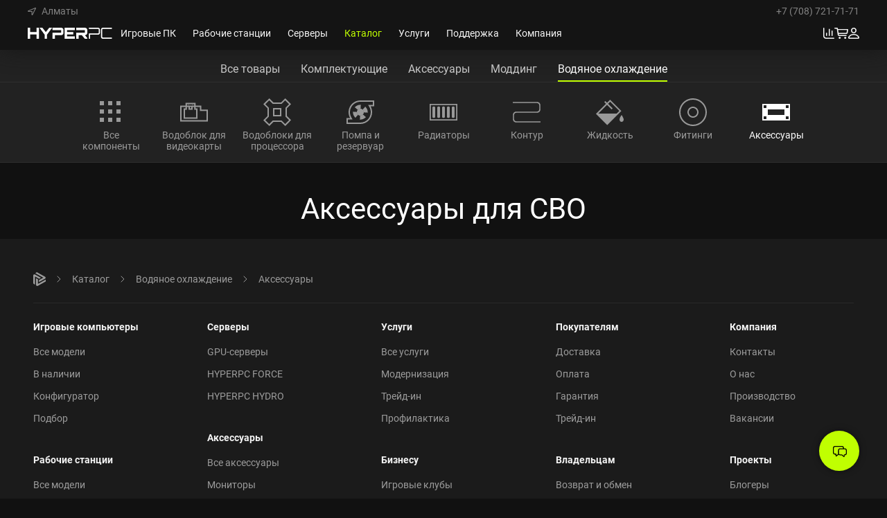

--- FILE ---
content_type: text/html; charset=utf-8
request_url: https://hyperpc.kz/catalog/watercooling/watercooling-accessories
body_size: 29572
content:
<!doctype html>
<!--[if lt IE 7]><html class="no-js lt-ie9 lt-ie8 lt-ie7 ie6 oldie" lang="ru" dir="ltr"> <![endif]-->
<!--[if IE 7]><html class="no-js lt-ie9 lt-ie8 ie7 oldie" lang="ru" dir="ltr"> <![endif]-->
<!--[if IE 8]><html class="no-js lt-ie9 ie8 oldie" lang="ru" dir="ltr"> <![endif]-->
<!--[if gt IE 8]><!--><html class=no-js xmlns="http://www.w3.org/1999/xhtml" lang=ru dir=ltr prefix="og: http://ogp.me/ns#"> <!--<![endif]-->
<head>
<meta charset=utf-8>
<meta http-equiv=X-UA-Compatible content="IE=edge">
<meta name=twitter:card content=summary_large_image>
<meta name=twitter:image content="https://hyperpc.kz/media/com_hyperpc/images/opengraph/default.jpg">
<meta name=viewport content="width=device-width, initial-scale=1.0, maximum-scale=1.0, user-scalable=0">
<meta name=msapplication-TileColor content="#111111">
<meta name=msapplication-config content="https://hyperpc.kz/templates/hyperpc/images/favicons/default/browserconfig.xml?v=mIQqT">
<meta name=theme-color content="#111111">
<meta name=og:image content="https://hyperpc.kz/images/catalog/modding/sensor/temp-indicator-alt.jpg?169">
<meta name=twitter:title content="Аксессуары для СВО – обзоры, фото, технические характеристики на сайте HYPERPC">
<meta name=twitter:description content="Аксессуары для СВО – обзоры моделей, фотографии ✔ Самое лучшее кастомное водяное охлаждение для игровых ПК">
<meta property=og:site_name content=HYPERPC>
<meta property=og:url content="https://hyperpc.kz/catalog/watercooling/watercooling-accessories">
<meta property=og:type content=website>
<meta property=og:title content="Аксессуары для СВО – обзоры, фото, технические характеристики на сайте HYPERPC">
<meta property=og:description content="Аксессуары для СВО – обзоры моделей, фотографии ✔ Самое лучшее кастомное водяное охлаждение для игровых ПК">
<meta property=og:image content="https://hyperpc.kz/media/com_hyperpc/images/opengraph/default.jpg">
<meta name=description content="Аксессуары для СВО – обзоры моделей, фотографии ✔ Самое лучшее кастомное водяное охлаждение для игровых ПК">
<meta name=generator content="HYPERPC - Мощные компьютеры">
<title>Аксессуары для СВО – обзоры, фото, технические характеристики на сайте HYPERPC</title>
<link href="https://hyperpc.kz/catalog/watercooling/watercooling-accessories" rel=canonical>
<link href="/templates/hyperpc/images/favicons/default/apple-touch-icon.png?v=mIQqT" rel=apple-touch-icon sizes=180x180>
<link href="/templates/hyperpc/images/favicons/default/favicon-32x32.png?v=mIQqT" rel=icon type="image/png" size=32x32>
<link href="/templates/hyperpc/images/favicons/default/favicon-16x16.png?v=mIQqT" rel=icon type="image/png" size=16x16>
<link href="https://hyperpc.kz/templates/hyperpc/images/favicons/default/site.webmanifest?v=mIQqT" rel=manifest>
<link href="https://hyperpc.kz/templates/hyperpc/images/favicons/default/safari-pinned-tab.svg" rel=mask-icon color="#c8ff21">
<link href="/templates/hyperpc/images/favicons/default/favicon.ico?v=mIQqT" rel="shortcut icon" type="image/vnd.microsoft.icon">
<link href="https://hyperpc.kz/templates/hyperpc/js/libs/uikit.min.js?026" rel=preload as=script>
<link href="/templates/hyperpc/fonts/roboto/roboto-regular.woff2" rel=preload as=font crossorigin=anonymous type="font/woff2">
<link href="/templates/hyperpc/images/logos/hyperpc-logo-white-name-only-stencil.svg" rel=preload as=image>
<link href="/cache/hyperpc/styles-pro.hyperpc-lessgpeasy.css?136" rel=stylesheet />
<link href="/cache/hp_assets/var_www_git_hyperpc_new_components_com_hyperpc_assets_less_site_less.css?mtime=478" rel=stylesheet />
<script>var html=document.querySelector("html");if(html.classList){html.classList.remove("no-js");html.classList.add("js-supported");}else{html.className=html.className.replace(new RegExp("(^|\b)"+className.split(" ").join("|")+"(\b|$)","gi")," ");html.className+=" js-supported";}</script>
<script>(function(w,d,s,l,i){w[l]=w[l]||[];w[l].push({'gtm.start':new Date().getTime(),event:'gtm.js'});var f=d.getElementsByTagName(s)[0],j=d.createElement(s),dl=l!='dataLayer'?'&l='+l:'';j.async=true;j.src='https://www.googletagmanager.com/gtm.js?id='+i+dl;var parentNode=f.parentNode;w.onload=function(){setTimeout(function(){parentNode&&parentNode.insertBefore(j,f);},1);}})(window,document,'script','dataLayer','GTM-MCWL2FL7');</script>
<style>
	.p-submenu__list>* {
		min-width: 110px;
		width: 120px;
		max-width: 120px;
		flex: auto;
	}
	
	.p-submenu__list>*>* {
		display: block;
		color: #999;
		font-size: 14px;
		line-height: 1.2;
	}
	
	.p-submenu__list>*>*:hover {
		color: #fff;
		text-decoration: none;
	}
	
	.p-submenu__list>*.uk-active>span {
		color: #fff;
	}
	/*.breadcrumb {
		display: none;
	}*/
</style>
</head>
<body class="tmpl-index com-hyperpc view-product_folder device-ios-no device-android-no device-mobile-no device-table-no ">
<noscript>
<iframe src="https://www.googletagmanager.com/ns.html?id=GTM-MCWL2FL7" height=0 width=0 style="display:none;visibility:hidden"></iframe>
</noscript>
<nav class="jsMainnav2024 jsMainnavStickyOffset tm-mainnav uk-navbar-container uk-sticky uk-sticky-fixed" style="top: 0; position: sticky;">
<div class=uk-container>
<div class="tm-mainnav__top tm-padding-8-top">
<div class="uk-grid uk-flex-between">
<div class=tm-mainnav__left>
<ul class=uk-subnav>
<li class=jsGeoCity>
<a href="#" role=button>
<span class="uk-icon tm-margin-8-right">
<svg xmlns="http://www.w3.org/2000/svg" width=12 height=11 viewBox="0 0 12 11" fill=none>
<path d="M0.591523 4.34451C-0.331015 4.73293 -0.138066 5.92036 0.917125 5.92591L5.40319 5.94256C5.49364 5.94256 5.52379 5.97585 5.52379 6.05908L5.53585 10.1596C5.53585 11.114 6.83222 11.3304 7.29048 10.4093L11.8549 1.32043C12.3433 0.349399 11.5233 -0.294259 10.5163 0.132997L0.591523 4.34451ZM2.02658 4.92713C1.97835 4.92713 1.96026 4.87719 2.01452 4.84945L10.5163 1.27049C10.5887 1.24275 10.6309 1.28159 10.5947 1.34818L6.69957 9.14975C6.67545 9.20524 6.61515 9.19414 6.61515 9.1442L6.63927 5.40988C6.63927 5.0714 6.46441 4.90494 6.08454 4.90494L2.02658 4.92713Z" fill="#737373"/>
</svg>
</span>
<span class=jsCityLabel></span>
</a>
<div data-uk-drop="mode: click; pos: bottom-left; offset: 8" class="uk-drop uk-dropdown uk-dropdown-large uk-width-xlarge">
<button class=uk-drop-close type=button data-uk-close></button>
<div class="uk-h4 uk-margin-remove-top">
Выбор города </div>
<div class="uk-margin-bottom uk-inline uk-width-1-1">
<span class="uk-form-icon uk-icon" data-uk-icon="icon: search; ratio: .8"></span>
<input type=text class="jsGeoCityInput uk-input" placeholder="Поиск..."/>
</div>
<ul class="jsGeoPredefinedLocations uk-nav uk-navbar-dropdown-nav uk-column-1-2 uk-column-1-3@s">
<li data-country="Казахстан" data-fias-id="" data-geoid=KZ-ALA><a href="#">Алматы</a></li>
<li data-country="Казахстан" data-fias-id="" data-geoid=KZ-AST><a href="#">Астана</a></li>
<li data-country="Казахстан" data-fias-id="" data-geoid=KZ-SHY><a href="#">Шымкент</a></li>
<li data-country="Казахстан" data-fias-id="" data-geoid=KZ-AKT><a href="#">Актобе</a></li>
<li data-country="Казахстан" data-fias-id="" data-geoid=KZ-KAR><a href="#">Караганда</a></li>
<li data-country="Казахстан" data-fias-id="" data-geoid=KZ-ZHA><a href="#">Тараз</a></li>
<li data-country="Казахстан" data-fias-id="" data-geoid=KZ-VOS><a href="#">Усть-Каменогорск</a></li>
<li data-country="Казахстан" data-fias-id="" data-geoid=KZ-PAV><a href="#">Павлодар</a></li>
<li data-country="Казахстан" data-fias-id="" data-geoid=KZ-ATY><a href="#">Атырау</a></li>
<li data-country="Казахстан" data-fias-id="" data-geoid=KZ-ABA><a href="#">Семей</a></li>
<li data-country="Казахстан" data-fias-id="" data-geoid=KZ-KZY><a href="#">Кызылорда</a></li>
<li data-country="Казахстан" data-fias-id="" data-geoid=KZ-MAN><a href="#">Актау</a></li>
<li data-country="Казахстан" data-fias-id="" data-geoid=KZ-KUS><a href="#">Костанай</a></li>
<li data-country="Казахстан" data-fias-id="" data-geoid=KZ-ZAP><a href="#">Уральск</a></li>
<li data-country="Казахстан" data-fias-id="" data-geoid=KZ-YUZ><a href="#">Туркестан</a></li>
<li data-country="Казахстан" data-fias-id="" data-geoid=KZ-SEV><a href="#">Петропавловск</a></li>
<li data-country="Казахстан" data-fias-id="" data-geoid=KZ-AKM><a href="#">Кокшетау</a></li>
<li data-country="Казахстан" data-fias-id="" data-geoid=KZ-33><a href="#">Талдыкорган</a></li></ul>
</div>
</li>
</ul>
</div>
<div class=tm-mainnav__right>
<ul class=uk-subnav>
<li>
<span>
<a href="tel:+77087217171" dir=ltr class=uk-link-reset>
+7 (708) 721-71-71 </a>
</span>
</li>
</ul>
</div>
</div>
</div>
<div class=tm-mainnav__bottom>
<div class=uk-navbar uk-navbar="target-y: !.uk-navbar-container; dropbar: true; dropbar-anchor: !.uk-container; align: center">
<div class=uk-navbar-left>
<a href="/" class="tm-mainnav__logo uk-icon">
<img src="/templates/hyperpc/images/logos/hyperpc-logo-white-name-only-stencil.svg" alt="HYPERPC logo" width=1377 height=180>
</a>
<ul class="uk-navbar-nav uk-visible@l" itemscope="" itemtype="http://schema.org/SiteNavigationElement">
<li>
<a href="/gaming-pc" itemprop=url><span itemprop=name>Игровые ПК</span></a> <div class="uk-navbar-dropdown uk-drop uk-navbar-dropdown-dropbar jsMainnav2024Drop tm-mainnav-dropdown" data-uk-drop="animation: none; delay-show: 150; delay-hide: 250; cls-drop: uk-navbar-dropdown; boundary: !.uk-navbar; stretch: x; flip: false; target-y: !.uk-navbar; dropbar: true;">
<div class="uk-flex uk-child-width-1-4 uk-container uk-position-relative">
<div>
<ul class="uk-nav uk-nav-primary">
<li class=uk-nav-header>
Модельный ряд </li>
<li>
<a href="/gaming-pc">Все модели</a> </li>
<li>
<a href="/catalog/computers">В наличии</a> </li>
<li>
<a href="/choice">Подбор</a> </li>
<li>
<a href="/configurator">Конфигуратор</a> </li>
</ul>
</div>
<div>
<ul class="uk-nav uk-navbar-dropdown-nav">
<li class=uk-nav-header>
Подобрать по задачам </li>
<li>
<a href="/gaming-pc/work-and-study">Для работы и учебы</a> </li>
<li>
<a href="/gaming-pc/esports">Для киберспорта</a> </li>
<li>
<a href="/gaming-pc/streaming">Для стриминга</a> </li>
<li>
<a href="/gaming-pc/2k">ПК для 2К гейминга</a> </li>
<li>
<a href="/gaming-pc/4k">ПК для 4К гейминга</a> </li>
</ul>
<ul class="uk-nav uk-navbar-dropdown-nav">
<li class=uk-nav-header>
Подобрать по особенностям </li>
<li>
<a href="/gaming-pc/wall">Настенный компьютер</a> </li>
<li>
<a href="/gaming-pc/desk">Стол-компьютер</a> </li>
<li>
<a href="/gaming-pc/station">Игровая станция</a> </li>
<li>
<a href="/gaming-pc/aurora">С сенсорным экраном</a> </li>
<li>
<a href="/gaming-pc/atom">Компактный компьютер</a> </li>
</ul>
</div>
<div>
<ul class="uk-nav uk-navbar-dropdown-nav">
<li class=uk-nav-header>
Подобрать по игре </li>
<li>
<a href="/gaming-pc/cs-go">Counter-Strike 2</a> </li>
<li>
<a href="/gaming-pc/dota-2">DOTA 2</a> </li>
<li>
<a href="/gaming-pc/pubg">PUBG</a> </li>
<li>
<a href="/gaming-pc/gta-v">GTA 5</a> </li>
<li>
<a href="/choice?resolution=2k">Смотреть все игры</a> </li>
</ul>
<ul class="uk-nav uk-navbar-dropdown-nav">
<li class=uk-nav-header>
Подобрать по цене </li>
<li>
<a href="/gaming-pc/150000rub">700 000 тенге</a> </li>
<li>
<a href="/gaming-pc/250000rub">1 200 000 тенге</a> </li>
<li>
<a href="/gaming-pc/400000rub">1 900 000 тенге</a> </li>
<li>
<a href="/gaming-pc/600000rub">2 900 000 тенге</a> </li>
<li>
<a href="/gaming-pc/1000000rub">4 800 000 тенге</a> </li>
</ul>
</div>
<div>
<ul class="uk-nav uk-navbar-dropdown-nav">
<li class=uk-nav-header>
Подобрать по видеокарте </li>
<li>
<a href="/gaming-pc/geforce-rtx-5060">GeForce RTX 5060 / Ti</a> </li>
<li>
<a href="/gaming-pc/geforce-rtx-5070">GeForce RTX 5070 / Ti</a> </li>
<li>
<a href="/gaming-pc/geforce-rtx-5080">GeForce RTX 5080</a> </li>
<li>
<a href="/gaming-pc/geforce-rtx-5090">GeForce RTX 5090</a> </li>
</ul>
<ul class="uk-nav uk-navbar-dropdown-nav">
<li class=uk-nav-header>
Подобрать по процессору </li>
<li>
<a href="/gaming-pc/intel-core">Intel Core</a> </li>
<li>
<a href="/gaming-pc/amd-ryzen">AMD Ryzen</a> </li>
</ul>
</div>
</div>
</div>
</li>
<li>
<a href="/workstation" itemprop=url><span itemprop=name>Рабочие станции</span></a> <div class="uk-navbar-dropdown uk-drop uk-navbar-dropdown-dropbar jsMainnav2024Drop tm-mainnav-dropdown" data-uk-drop="animation: none; delay-show: 150; delay-hide: 250; cls-drop: uk-navbar-dropdown; boundary: !.uk-navbar; stretch: x; flip: false; target-y: !.uk-navbar; dropbar: true;">
<div class="uk-flex uk-child-width-1-4 uk-container uk-position-relative">
<div>
<ul class="uk-nav uk-nav-primary">
<li class=uk-nav-header>
Модельный ряд </li>
<li>
<a href="/workstation">Все модели</a> </li>
<li>
<a href="/server/gpu">GPU-станции</a> </li>
<li>
<a href="/choice">Подбор</a> </li>
<li>
<a href="/configurator">Конфигуратор</a> </li>
</ul>
</div>
<div>
<ul class="uk-nav uk-navbar-dropdown-nav">
<li class=uk-nav-header>
Подобрать по направлению </li>
<li>
<a href="/workstation/3d-modeling-and-rendering">3D-моделирование</a> </li>
<li>
<a href="/workstation/graphics-and-design">Графический дизайн</a> </li>
<li>
<a href="/workstation/video-editing">Видеопроизводство</a> </li>
<li>
<a href="/workstation/developing">Разработка</a> </li>
<li>
<a href="/workstation/cad">Проектирование</a> </li>
<li>
<a href="/workstation/machine-learning">Машинное обучение</a> </li>
</ul>
<ul class="uk-nav uk-navbar-dropdown-nav">
<li class=uk-nav-header>
Подобрать по видеокарте </li>
<li>
<a href="/workstation/geforce-rtx">GeForce RTX</a> </li>
<li>
<a href="/workstation/quadro">Quadro</a> </li>
</ul>
</div>
<div>
<ul class="uk-nav uk-navbar-dropdown-nav">
<li class=uk-nav-header>
Подобрать по программе </li>
<li>
<a href="/workstation/software/autodesk-3ds-max">Autodesk 3dsMax</a> </li>
<li>
<a href="/workstation/software/blender">Blender</a> </li>
<li>
<a href="/workstation/software/autocad">Autodesk AutoCAD</a> </li>
<li>
<a href="/workstation/software/adobe-premier-pro">Adobe Premiere Pro</a> </li>
<li>
<a href="/workstation/software/davinci-resolve">Davinci Resolve</a> </li>
<li>
<a href="/workstation/software">Смотреть все программы</a> </li>
</ul>
<ul class="uk-nav uk-navbar-dropdown-nav">
<li class=uk-nav-header>
Подобрать по процессору </li>
<li>
<a href="/workstation/intel-core-i5">Intel Core i5</a> </li>
<li>
<a href="/workstation/intel-core-i7">Intel Core i7</a> </li>
<li>
<a href="/workstation/intel-core-i9">Intel Core i9</a> </li>
</ul>
</div>
</div>
</div>
</li>
<li>
<a href="/server" itemprop=url><span itemprop=name>Серверы</span></a> <div class="uk-navbar-dropdown uk-drop uk-navbar-dropdown-dropbar jsMainnav2024Drop tm-mainnav-dropdown" data-uk-drop="animation: none; delay-show: 150; delay-hide: 250; cls-drop: uk-navbar-dropdown; boundary: !.uk-navbar; stretch: x; flip: false; target-y: !.uk-navbar; dropbar: true;">
<div class="uk-flex uk-child-width-1-4 uk-container uk-position-relative">
<div>
<ul class="uk-nav uk-nav-primary">
<li class=uk-nav-header>
Модельный ряд </li>
<li>
<a href="/server">Все модели</a> </li>
<li>
<a href="/server/gpu">GPU-серверы</a> </li>
</ul>
</div>
<div>
<ul class="uk-nav uk-navbar-dropdown-nav">
<li class=uk-nav-header>
Подобрать по направлению </li>
<li>
<a href="/server/mashine-learning">Машинное обучение</a> </li>
<li>
<a href="/server/artificial-intelligence">Искусственный интеллект</a> </li>
<li>
<a href="/server/for-1c">1C</a> </li>
<li>
<a href="/server/for-office">В офис</a> </li>
<li>
<a href="/server/for-video-surveillance">Видеонаблюдение</a> </li>
<li>
<a href="/server/virtualization">Виртуализация</a> </li>
<li>
<a href="/server/database">Базы данных</a> </li>
<li>
<a href="/server/mail-servers">Почтовой клиент</a> </li>
<li>
<a href="/server/backup">Резервное копирование</a> </li>
<li>
<a href="/server/terminal">Терминал</a> </li>
<li>
<a href="/server/domain-controllers">Контроллер домена</a> </li>
</ul>
</div>
<div>
<ul class="uk-nav uk-navbar-dropdown-nav">
<li class=uk-nav-header>
Подобрать по бренду </li>
<li>
<a href="/server/force">HYPERPC</a> </li>
<li>
<a href="/server/hp">HP</a> </li>
</ul>
<ul class="uk-nav uk-navbar-dropdown-nav">
<li class=uk-nav-header>
Подобрать по комплектующим </li>
<li>
<a href="/server/amd-epyc">AMD EPYC</a> </li>
<li>
<a href="/server/intel-xeon">Intel Xeon</a> </li>
<li>
<a href="/server/single-processor">Однопроцессорные</a> </li>
<li>
<a href="/server/dual-processor">Двухпроцессорные</a> </li>
</ul>
</div>
<div>
<ul class="uk-nav uk-navbar-dropdown-nav">
<li class=uk-nav-header>
Подобрать по высоте </li>
<li>
<a href="/server/1u">1U</a> </li>
<li>
<a href="/server/2u">2U</a> </li>
<li>
<a href="/server/4u">4U </a> </li>
</ul>
<ul class="uk-nav uk-navbar-dropdown-nav">
<li class=uk-nav-header>
Подобрать по форм-фактору </li>
<li>
<a href="/server/rack">Rack</a> </li>
<li>
<a href="/server/tower">Tower</a> </li>
</ul>
</div>
</div>
</div>
</li>
<li class=uk-active>
<a href="/catalog" itemprop=url><span itemprop=name>Каталог</span></a> <div class="uk-navbar-dropdown uk-drop uk-navbar-dropdown-dropbar jsMainnav2024Drop tm-mainnav-dropdown" data-uk-drop="animation: none; delay-show: 150; delay-hide: 250; cls-drop: uk-navbar-dropdown; boundary: !.uk-navbar; stretch: x; flip: false; target-y: !.uk-navbar; dropbar: true;">
<div class="uk-flex uk-child-width-1-4 uk-container uk-position-relative">
<div>
<ul class="uk-nav uk-nav-primary">
<li class=uk-nav-header>
Компоненты </li>
<li>
<a href="/catalog/accessories">Аксессуары</a> </li>
<li>
<a href="/catalog/hardware">Комплектующие</a> </li>
<li>
<a href="/catalog/modding">Моддинг</a> </li>
</ul>
</div>
<div>
<ul class="uk-nav uk-navbar-dropdown-nav">
<li class=uk-nav-header>
Аксессуары </li>
<li>
<a href="/catalog/accessories/monitors">Мониторы</a> </li>
<li>
<a href="/catalog/accessories/keyboards">Клавиатуры</a> </li>
<li>
<a href="/catalog/accessories/mouse">Мышки</a> </li>
<li>
<a href="/catalog/accessories/headsets">Наушники</a> </li>
<li>
<a href="/catalog/accessories/mouse-pads">Коврики для мыши</a> </li>
<li>
<a href="/catalog/accessories/microphones">Микрофоны</a> </li>
<li>
<a href="/catalog/accessories/chair">Кресло</a> </li>
</ul>
</div>
<div>
<ul class="uk-nav uk-navbar-dropdown-nav">
<li class=uk-nav-header>
Комплектующие </li>
<li>
<a href="/catalog/hardware/graphics-cards">Видеокарты</a> </li>
<li>
<a href="/catalog/hardware/processors">Процессоры</a> </li>
<li>
<a href="/catalog/hardware/motherboards">Материнские платы</a> </li>
<li>
<a href="/catalog/hardware/cooling">Охлаждение</a> </li>
<li>
<a href="/catalog/hardware/memory">Оперативная память</a> </li>
<li>
<a href="/catalog/hardware/cases">Корпуса</a> </li>
<li>
<a href="/catalog/hardware/additional-cooling">Вентиляторы</a> </li>
<li>
<a href="/catalog/hardware/power-supply">Блоки питания</a> </li>
</ul>
</div>
<div>
<ul class="uk-nav uk-navbar-dropdown-nav">
<li class=uk-nav-header>
Моддинг </li>
<li>
<a href="/catalog/watercooling">Кастомное водяное охлаждение</a> </li>
<li>
<a href="/catalog/modding/painting">Автомобильная покраска</a> </li>
<li>
<a href="/catalog/modding/vinyl">Оклейка винилом</a> </li>
</ul>
</div>
</div>
</div>
</li>
<li>
<a href="/assistance" itemprop=url><span itemprop=name>Услуги</span></a> <div class="uk-navbar-dropdown uk-drop uk-navbar-dropdown-dropbar jsMainnav2024Drop tm-mainnav-dropdown" data-uk-drop="animation: none; delay-show: 150; delay-hide: 250; cls-drop: uk-navbar-dropdown; boundary: !.uk-navbar; stretch: x; flip: false; target-y: !.uk-navbar; dropbar: true;">
<div class="uk-flex uk-child-width-1-4 uk-container uk-position-relative">
<div>
<ul class="uk-nav uk-nav-primary">
<li class=uk-nav-header>
Основные услуги </li>
<li>
<a href="/assistance/upgrade-center">Модернизация</a> </li>
<li>
<a href="/assistance/trade-in">Трейд-ин</a> </li>
<li>
<a href="/assistance/technical-service">Профилактика</a> </li>
</ul>
</div>
<div>
<ul class="uk-nav uk-navbar-dropdown-nav">
<li class=uk-nav-header>
Для бизнеса </li>
<li>
<a href="/project/computer-club">Открытие компьютерных клубов</a> </li>
</ul>
</div>
</div>
</div>
</li>
<li>
<a href="/support" itemprop=url><span itemprop=name>Поддержка</span></a> <div class="uk-navbar-dropdown uk-drop uk-navbar-dropdown-dropbar jsMainnav2024Drop tm-mainnav-dropdown" data-uk-drop="animation: none; delay-show: 150; delay-hide: 250; cls-drop: uk-navbar-dropdown; boundary: !.uk-navbar; stretch: x; flip: false; target-y: !.uk-navbar; dropbar: true;">
<div class="uk-flex uk-child-width-1-4 uk-container uk-position-relative">
<div>
<ul class="uk-nav uk-nav-primary">
<li class=uk-nav-header>
Покупателям </li>
<li>
<a href="/support/shipping">Доставка</a> </li>
<li>
<a href="/support/payment">Оплата</a> </li>
<li>
<a href="/support/warranty">Гарантия</a> </li>
<li>
<a href="/assistance/trade-in">Трейд-ин</a> </li>
</ul>
<ul class="uk-nav uk-navbar-dropdown-nav">
<li>
<a href="/support/faq">Частые вопросы</a> </li>
<li>
<a href="/company/why-hyperpc">Почему мы?</a> </li>
</ul>
</div>
<div>
<ul class="uk-nav uk-navbar-dropdown-nav">
<li class=uk-nav-header>
Владельцам </li>
<li>
<a href="/support/exchange-and-returns">Политика возврата и обмена</a> </li>
<li>
<a href="/support/service">Запись на сервис</a> </li>
<li>
<a href="/support/knowledge-base">База знаний</a> </li>
<li>
<a href="/support/drivers">Центр загрузок</a> </li>
</ul>
</div>
</div>
</div>
</li>
<li>
<a href="/company" itemprop=url><span itemprop=name>Компания</span></a> <div class="uk-navbar-dropdown uk-drop uk-navbar-dropdown-dropbar jsMainnav2024Drop tm-mainnav-dropdown" data-uk-drop="animation: none; delay-show: 150; delay-hide: 250; cls-drop: uk-navbar-dropdown; boundary: !.uk-navbar; stretch: x; flip: false; target-y: !.uk-navbar; dropbar: true;">
<div class="uk-flex uk-child-width-1-4 uk-container uk-position-relative">
<div>
<ul class="uk-nav uk-nav-primary">
<li class=uk-nav-header>
Компания </li>
<li>
<a href="/contacts">Контакты</a> </li>
<li>
<a href="/company/about-us">О нас</a> </li>
<li>
<a href="/company/production">Производство</a> </li>
</ul>
</div>
<div>
<ul class="uk-nav uk-navbar-dropdown-nav">
<li class=uk-nav-header>
Проекты </li>
<li>
<a href="/project/hyperboost">Блогеры</a> </li>
<li>
<a href="/project/esport">Киберспорт</a> </li>
<li>
<a href="/project/expo">Мероприятия</a> </li>
</ul>
</div>
<div>
<ul class="uk-nav uk-navbar-dropdown-nav">
<li class=uk-nav-header>
Блог </li>
<li>
<a href="/company/news">Новости</a> </li>
<li>
<a href="/blog">Статьи</a> </li>
<li>
<a href="/company/press">Пресса</a> </li>
</ul>
</div>
<div>
<ul class="uk-nav uk-navbar-dropdown-nav">
<li class=uk-nav-header>
Наши социальные сети </li>
<li>
<a href="https://t.me/hyperpc" rel="noopener noreferrer nofollow" target=_blank>Telegram</a> </li>
<li>
<a href="https://www.instagram.com/hyperpc.kz/" rel="noopener noreferrer nofollow" target=_blank>Instagram</a> </li>
</ul>
</div>
</div>
</div>
</li>
</ul>
</div>
<div class=uk-navbar-right>
<ul class=uk-navbar-nav>
<li class="uk-visible@s">
<a href="/compare" aria-label="Перейти к сравнению" class="uk-icon uk-position-relative">
<svg xmlns="http://www.w3.org/2000/svg" width=16 height=16 viewBox="0 0 16 16" fill=none>
<path fill-rule=evenodd clip-rule=evenodd d="M0.8 0C1.24183 0 1.6 0.358172 1.6 0.8V12C1.6 13.3255 2.67452 14.4 4 14.4H15.2C15.6418 14.4 16 14.7582 16 15.2C16 15.6418 15.6418 16 15.2 16H4C1.79086 16 0 14.2091 0 12V0.8C0 0.358172 0.358172 0 0.8 0Z" fill="#F5F5F5"/>
<path fill-rule=evenodd clip-rule=evenodd d="M4.80781 7.19531C5.24964 7.19531 5.60781 7.55348 5.60781 7.99531L5.60781 11.1953C5.60781 11.6371 5.24964 11.9953 4.80781 11.9953C4.36598 11.9953 4.00781 11.6371 4.00781 11.1953L4.00781 7.99531C4.00781 7.55348 4.36598 7.19531 4.80781 7.19531Z" fill="#F5F5F5"/>
<path fill-rule=evenodd clip-rule=evenodd d="M8.8 1.58594C9.24183 1.58594 9.6 1.94411 9.6 2.38594L9.6 11.1859C9.6 11.6278 9.24183 11.9859 8.8 11.9859C8.35817 11.9859 8 11.6278 8 11.1859L8 2.38594C8 1.94411 8.35817 1.58594 8.8 1.58594Z" fill="#F5F5F5"/>
<path fill-rule=evenodd clip-rule=evenodd d="M12.8078 4.00781C13.2496 4.00781 13.6078 4.36598 13.6078 4.80781L13.6078 11.2078C13.6078 11.6496 13.2496 12.0078 12.8078 12.0078C12.366 12.0078 12.0078 11.6496 12.0078 11.2078L12.0078 4.80781C12.0078 4.36598 12.366 4.00781 12.8078 4.00781Z" fill="#F5F5F5"/>
</svg>
<span class=jsCompareBadge data-props='{"count": 0}' hidden></span>
</a>
</li>
<li class="uk-visible@s">
<button class="uk-icon uk-position-relative">
<svg xmlns="http://www.w3.org/2000/svg" width=20 height=16 viewBox="0 0 20 16" fill=none>
<path d="M7.03401 11.9819H17.0555C17.4602 11.9819 17.8132 11.6926 17.8132 11.2747C17.8132 10.8569 17.4602 10.5676 17.0555 10.5676H7.22342C6.80155 10.5676 6.54326 10.2863 6.483 9.87644L6.35385 9.04068H17.1244C18.4331 9.04068 19.1218 8.29332 19.3198 7.07986L19.9656 3.03767C19.9828 2.92516 20 2.78855 20 2.70819C20 2.24209 19.647 1.92868 19.0616 1.92868H5.24322L5.10547 1.0447C5.00215 0.353591 4.70943 0 3.75377 0H0.792079C0.370211 0 0 0.345555 0 0.755399C0 1.15721 0.370211 1.50276 0.792079 1.50276H3.50409L4.84718 10.0372C5.03659 11.2426 5.72536 11.9819 7.03401 11.9819ZM18.235 3.34304L17.684 6.93521C17.6238 7.35309 17.3827 7.61828 16.9522 7.61828L6.13 7.62632L5.46707 3.34304H18.235ZM7.73138 16C8.56651 16 9.22084 15.3812 9.22084 14.6097C9.22084 13.8302 8.56651 13.2115 7.73138 13.2115C6.90486 13.2115 6.24193 13.8302 6.24193 14.6097C6.24193 15.3812 6.90486 16 7.73138 16ZM15.6952 16C16.5303 16 17.1933 15.3812 17.1933 14.6097C17.1933 13.8302 16.5303 13.2115 15.6952 13.2115C14.8687 13.2115 14.1972 13.8302 14.1972 14.6097C14.1972 15.3812 14.8687 16 15.6952 16Z" fill="#F5F5F5"></path>
</svg>
<span class=jsCartBadge data-props='{"count": 0}' hidden></span>
</button>
<div class="uk-drop uk-navbar-dropdown jsMainnav2024Drop tm-mainnav-dropdown" data-uk-drop="mode: click; animation: none; delay-show: 150; delay-hide: 250; cls-drop: uk-navbar-dropdown; boundary: !.uk-navbar; stretch: x; flip: false; target-y: !.uk-navbar; dropbar: true;">
<div id=mainnav-cart-drop data-props='{"cartUrl":"\/cart","cartItems":[]}'></div>
</div>
</li>
<li class="uk-hidden@s">
<a href="/account/menu" class="uk-icon uk-position-relative">
<svg xmlns="http://www.w3.org/2000/svg" width=20 height=20 viewBox="0 0 16 16" fill=none>
<path d="M8.00455 8.03852C10.2058 8.03852 11.9886 6.20653 11.9886 3.96362C11.9886 1.75495 10.2058 0 8.00455 0C5.81239 0 4.01137 1.78063 4.02047 3.98074C4.02956 6.21509 5.8033 8.03852 8.00455 8.03852ZM8.00455 6.5404C6.74929 6.5404 5.68505 5.41894 5.68505 3.98074C5.67595 2.57678 6.74019 1.49813 8.00455 1.49813C9.278 1.49813 10.324 2.55966 10.324 3.96362C10.324 5.40182 9.2689 6.5404 8.00455 6.5404ZM2.3286 16H13.6714C15.245 16 16 15.5292 16 14.519C16 12.1648 12.88 9.03157 8.00455 9.03157C3.12905 9.03157 0 12.1648 0 14.519C0 15.5292 0.754974 16 2.3286 16ZM2.04662 14.5019C1.82831 14.5019 1.74645 14.4334 1.74645 14.2793C1.74645 12.9695 3.99318 10.5297 8.00455 10.5297C12.0068 10.5297 14.2536 12.9695 14.2536 14.2793C14.2536 14.4334 14.1717 14.5019 13.9534 14.5019H2.04662Z" fill="#F5F5F5"/>
</svg>
<span class=jsCompareBadge data-props='{"count": 0}' hidden></span>
</a>
</li>
<li class="uk-visible@s">
<button type=button class=uk-icon>
<svg xmlns="http://www.w3.org/2000/svg" width=16 height=16 viewBox="0 0 16 16" fill=none>
<path d="M8.00455 8.03852C10.2058 8.03852 11.9886 6.20653 11.9886 3.96362C11.9886 1.75495 10.2058 0 8.00455 0C5.81239 0 4.01137 1.78063 4.02047 3.98074C4.02956 6.21509 5.8033 8.03852 8.00455 8.03852ZM8.00455 6.5404C6.74929 6.5404 5.68505 5.41894 5.68505 3.98074C5.67595 2.57678 6.74019 1.49813 8.00455 1.49813C9.278 1.49813 10.324 2.55966 10.324 3.96362C10.324 5.40182 9.2689 6.5404 8.00455 6.5404ZM2.3286 16H13.6714C15.245 16 16 15.5292 16 14.519C16 12.1648 12.88 9.03157 8.00455 9.03157C3.12905 9.03157 0 12.1648 0 14.519C0 15.5292 0.754974 16 2.3286 16ZM2.04662 14.5019C1.82831 14.5019 1.74645 14.4334 1.74645 14.2793C1.74645 12.9695 3.99318 10.5297 8.00455 10.5297C12.0068 10.5297 14.2536 12.9695 14.2536 14.2793C14.2536 14.4334 14.1717 14.5019 13.9534 14.5019H2.04662Z" fill="#F5F5F5"/>
</svg>
</button>
<div class="uk-drop uk-navbar-dropdown jsMainnav2024Drop tm-mainnav-dropdown" data-uk-drop="mode: click; animation: none; delay-show: 150; delay-hide: 250; cls-drop: uk-navbar-dropdown; boundary: !.uk-navbar; stretch: x; flip: false; target-y: !.uk-navbar; dropbar: true;">
<div id=mainnav-user-drop data-props='{"isAuthorized":false,"profileLink":"\/account","configsLink":"\/account\/configurations","ordersLink":"\/account\/orders","reviewsLink":"\/account\/reviews","logoutLink":"\/login?layout=logout&amp;task=user.menulogout"}'></div>
</div>
<div id=load-configuration-modal class="uk-flex-top uk-modal" data-uk-modal="bg-close: false">
<div class="uk-modal-dialog uk-modal-body uk-margin-auto-vertical uk-margin-remove-bottom uk-margin-auto-bottom@s">
<button class="uk-modal-close-default uk-close-large" type=button data-uk-close></button>
<div id=load-configuration-app data-props='{"configuratorLink": "/configurator"}'></div>
</div>
</div>
<div id=login-form-modal class="uk-flex-top uk-modal" data-uk-modal="bg-close: false">
<div class="uk-modal-dialog uk-margin-auto-vertical uk-margin-remove-bottom uk-margin-auto-bottom@s">
<button class="uk-modal-close-default uk-close uk-icon" type=button data-uk-close></button>
<div>
<div class=uk-modal-body>
<div class=jsAuthWrapper>
<div class=jsAuthFirstStep>
<ul class=uk-switcher style="touch-action: pan-y pinch-zoom;">
<li class=uk-active> <div class=uk-modal-title>
Вход или регистрация </div>
<form class=jsAuthFirstStepEmail novalidate>
<input type=hidden name="jform[type]" id=jform_type_email6923d8b960056 value=email>
<div class="tm-margin-30 tm-margin-30-top">
<label for=jform_email_6923d8b960073>Адрес электронной почты *</label>
<input type=email inputmode=email name="jform[email]" class="form-control validate-email uk-input jsAuthInput required" id=jform_email_6923d8b960073 value="" placeholder="my@email.com" required> <div id=jform_email_6923d8b960073-error class="jsAuthFormError uk-form-danger" style="display: none"></div>
<div class=tm-input-sub>Вводя свои данные Вы даете согласие на их обработку</div>
<div class="uk-margin jsAuthCaptcha">
</div>
</div>
<div class="uk-grid uk-flex-middle" data-uk-grid>
<div class="uk-width-1-1 uk-width-2-5@s uk-first-column">
<button class="uk-button uk-button-primary uk-width-1-1" type=submit>
Получить код <span class=jsAuthResendDelayMessage hidden>(<span class=jsAuthResendDelayTime></span>)</span>
</button>
</div>
</div>
</form>
</li></ul>
</div>
<form class=jsAuthSecondStep hidden>
<div class=uk-modal-title>Введите код</div>
<div>
<span class=jsAuthBeforeFormText></span>
<button type=button class="jsAuthGoBack uk-button uk-button-link">
Изменить </button>
</div>
<div class="tm-margin-24 tm-margin-30-bottom">
<div class="uk-grid uk-grid-small tm-grid-otp uk-flex-center">
<div>
<input class="uk-input uk-form-width-xsmall uk-form-large uk-text-center" required data-code=0 name="pwd[0]" inputmode=numeric maxlength=1 type=text autocomplete=off pattern="\d*">
</div>
<div>
<input class="uk-input uk-form-width-xsmall uk-form-large uk-text-center" required data-code=1 name="pwd[1]" inputmode=numeric maxlength=1 type=text autocomplete=off pattern="\d*">
</div>
<div>
<input class="uk-input uk-form-width-xsmall uk-form-large uk-text-center" required data-code=2 name="pwd[2]" inputmode=numeric maxlength=1 type=text autocomplete=off pattern="\d*">
</div>
<div>
<input class="uk-input uk-form-width-xsmall uk-form-large uk-text-center" required data-code=3 name="pwd[3]" inputmode=numeric maxlength=1 type=text autocomplete=off pattern="\d*">
</div>
</div>
<div class="jsAuthFormError uk-form-danger uk-text-center" style="display: none"></div>
<div>
<div class="jsAuthResendDelayMessage tm-input-sub uk-text-center">
Запросить новый код можно через <span class=jsAuthResendDelayTime></span> </div>
<div class="tm-margin-8-top uk-text-center" hidden>
<button type=button class="jsAuthResendButton uk-button uk-button-link">
Получить новый код </button>
</div>
</div>
</div>
<div class=uk-text-center>
<button class="uk-button uk-button-primary uk-width-1-1 uk-width-medium@s" type=submit>
Подтвердить </button>
</div>
</form>
</div>
</div>
</div>
</div>
</div>
</li>
<li class="uk-hidden@l">
<button class=uk-icon type=button data-uk-toggle="target: #tm-offcanvas-menu" aria-label="Меню">
<svg width=16 height=16 viewBox="0 0 20 20" xmlns="http://www.w3.org/2000/svg">
<rect y=9 width=20 height=2></rect>
<rect y=3 width=20 height=2></rect>
<rect y=15 width=20 height=2></rect>
</svg>
</button>
</li>
</ul>
</div>
</div>
</div>
</div>
</nav>
<div class="jsOverlayBlur tm-mainnav-blurred-overlay"></div>
<div id=mod-custom521 class="">
<div class=tm-background-gray-15 style="padding-top: 10px;">
<div class="uk-flex uk-flex-center">
<div class="jsScrollableList tm-page-nav-sub"><a href="/catalog">Все товары</a> <a href="/catalog/hardware">Комплектующие</a> <a href="/catalog/accessories">Аксессуары</a> <a href="/catalog/modding">Моддинг</a> <span class=uk-active>Водяное охлаждение</span></div>
</div>
</div>
<div class="tm-background-gray-15 uk-overflow-hidden uk-position-relative" style="border-top: 1px solid #2f2f2f; border-bottom: 1px solid #2f2f2f;">
<div class="uk-container uk-container-large uk-position-relative uk-overflow-hidden" style="padding-top: 23px; padding-bottom: 15px;">
<div class="jsSubMenuNav jsScrollableList p-submenu__list uk-grid uk-grid-small uk-child-width-auto uk-text-center uk-flex-center@l uk-flex-nowrap" data-media=1200 style="display: flex;">
<div style="min-width: 115px;"><a href="/catalog/watercooling"><span class="uk-display-block uk-icon" style="margin-bottom: 5px;"><svg width=40 height=40 viewbox="0 0 20 20" xmlns="http://www.w3.org/2000/svg"><rect x=2 y=2 width=3 height=3></rect><rect x=8 y=2 width=3 height=3></rect><rect x=14 y=2 width=3 height=3></rect><rect x=2 y=8 width=3 height=3></rect><rect x=8 y=8 width=3 height=3></rect><rect x=14 y=8 width=3 height=3></rect><rect x=2 y=14 width=3 height=3></rect><rect x=8 y=14 width=3 height=3></rect><rect x=14 y=14 width=3 height=3></rect></svg></span><span>Все компоненты</span></a></div>
<div><a href=waterblock-for-vga><span class="uk-display-block uk-icon" style="margin-bottom: 5px;"><svg xmlns="http://www.w3.org/2000/svg" width=40 height=40 viewBox="0 0 20 20"><circle cx=6.09 cy=4.77 r=.25></circle><circle cx=8.94 cy=4.77 r=.25></circle><path d="M15.3,8.12v-2.85h-4.18v-1.99H3.91v1.99H0v11.45H20V8.12h-4.7ZM4.91,4.28h5.21v.99H4.91v-.99Zm0,1.99h1.1v2h3v-2h1.1v2.01h1.41v5.44H3.5v-5.44h1.41v-2.01Zm2.1,1v-1h1v1h-1Zm11.99,8.45H1V6.27H3.91v1.01h-1.41v7.44H12.53V7.28h-1.41v-1.01h3.18v2.85h4.7v6.6Z"></path></svg></span>Водоблок для видеокарты</a></div>
<div><a href=waterblock-for-cpu><span class="uk-display-block uk-icon" style="margin-bottom: 5px;"><svg xmlns="http://www.w3.org/2000/svg" width=40 height=40 viewBox="0 0 20 20"><path d="M17,7.24l3-3L15.76,0l-3,3H7.26l-3-3L0,4.24l3,3v5.53l-3,3L4.26,20l3-3h5.53l3,3L20,15.74l-3-3Zm1.59,8.5-2.83,2.83-2.28-2.28L13.19,16H6.83l-.29.29L4.26,18.57,1.43,15.74l2.28-2.28L4,13.17V6.81l-.29-.29L1.43,4.24,4.26,1.41,6.55,3.71,6.84,4h6.33l.29-.29,2.29-2.29,2.83,2.83L16.29,6.54,16,6.83v6.33l.29.29Z"></path><path d="M7,13h6V7H7ZM8,8h4v4H8Z"></path></svg></span><span>Водоблоки для процессора</span></a></div>
<div><a href=pump-and-reservoir><span class="uk-display-block uk-icon" style="margin-bottom: 5px;"><svg xmlns="http://www.w3.org/2000/svg" width=40 height=40 viewBox="0 0 20 20"><circle cx=10 cy=10 r=.94></circle><circle cx=10 cy=10 r=2.45></circle><circle cx=10 cy=10 r=.94></circle><path d="M10,8.55c.8,0,1.45,.65,1.45,1.45s-.65,1.45-1.45,1.45-1.45-.65-1.45-1.45,.65-1.45,1.45-1.45m0-1c-1.35,0-2.45,1.1-2.45,2.45s1.1,2.45,2.45,2.45,2.45-1.1,2.45-2.45-1.1-2.45-2.45-2.45h0Z"></path><path d="M19,2.5v2.25h-3.37l.87,1.5c.66,1.14,1.01,2.44,1.01,3.75,0,4.14-3.37,7.5-7.5,7.5H1v-2.25h3.37l-.87-1.5c-.66-1.14-1.01-2.44-1.01-3.75,0-4.14,3.37-7.5,7.5-7.5h9m1-1H10C5.3,1.5,1.5,5.3,1.5,10c0,1.49,.39,2.96,1.14,4.25H0v4.25H10c4.7,0,8.5-3.81,8.5-8.5,0-1.49-.39-2.96-1.14-4.25h2.64V1.5h0Z"></path><path d="M10.16,7.56c-.75-.05-1.48,.25-1.98,.82h.01s-2.18-1.93-2.18-1.93c1.09-1.23,2.69-1.89,4.33-1.78l-.18,2.91"></path><path d="M7.57,9.85l-2.91-.18c-.1,1.64,.55,3.24,1.78,4.33l1.94-2.18h0c-.56-.49-.86-1.22-.82-1.97"></path><path d="M12.43,10.15l2.91,.18c.1-1.64-.55-3.24-1.78-4.33l-1.94,2.18h0c.56,.49,.86,1.22,.82,1.97"></path><path d="M9.85,12.43l-.18,2.91c1.64,.1,3.24-.55,4.33-1.78l-2.18-1.94h.01c-.5,.57-1.23,.87-1.98,.83"></path></svg></span><span>Помпа и резервуар</span></a></div>
<div><a href=radiator><span class="uk-display-block uk-icon" style="margin-bottom: 5px;"><svg xmlns="http://www.w3.org/2000/svg" width=40 height=40 viewBox="0 0 20 20"><path d="M19.13,4.87V15.13H.87V4.87H19.13m.87-.87H0v12H20V4h0Z"></path><rect x=2 y=5.88 width=2 height=8.25 rx=.83 ry=.83></rect><rect x=5.5 y=5.88 width=2 height=8.25 rx=.83 ry=.83></rect><rect x=9 y=5.88 width=2 height=8.25 rx=.83 ry=.83></rect><rect x=12.5 y=5.88 width=2 height=8.25 rx=.83 ry=.83></rect><rect x=16 y=5.88 width=2 height=8.25 rx=.83 ry=.83></rect></svg></span><span>Радиаторы</span></a></div>
<div><a href=circuit><span class="uk-display-block uk-icon" style="margin-bottom: 5px;"><svg xmlns="http://www.w3.org/2000/svg" width=40 height=40 viewBox="0 0 20 20"><path d="M20,17.43H2.54c-1.36,0-2.47-1.11-2.47-2.47v-2.96c0-1.34,1.09-2.43,2.43-2.43h14.96c.89,0,1.61-.72,1.61-1.61v-2.92c0-.89-.72-1.61-1.61-1.61H0v-.86H17.46c1.36,0,2.47,1.11,2.47,2.47v2.92c0,1.36-1.11,2.47-2.47,2.47H2.5c-.87,0-1.57,.7-1.57,1.57v2.96c0,.89,.72,1.61,1.61,1.61H20v.86Z"></path></svg></span>Контур</a></div>
<div><a href=liquid><span class="uk-display-block uk-icon" style="margin-bottom: 5px;"><svg width=40 height=40 viewBox="0 0 20 20" xmlns="http://www.w3.org/2000/svg"><path d="M10.21,1 L0,11.21 L8.1,19.31 L18.31,9.1 L10.21,1 L10.21,1 Z M16.89,9.1 L15,11 L1.7,11 L10.21,2.42 L16.89,9.1 Z"></path><path fill=none stroke="#000" stroke-width=1.1 d="M6.42,2.33 L11.7,7.61"></path><path d="M18.49,12 C18.49,12 20,14.06 20,15.36 C20,16.28 19.24,17 18.49,17 L18.49,17 C17.74,17 17,16.28 17,15.36 C17,14.06 18.49,12 18.49,12 L18.49,12 Z"></path></svg></span><span>Жидкость</span></a></div>
<div><a href=fitting><span class="uk-display-block uk-icon" style="margin-bottom: 5px;"><svg xmlns="http://www.w3.org/2000/svg" width=40 height=40 viewBox="0 0 20 20"><path d="M10,1c4.96,0,9,4.04,9,9s-4.04,9-9,9S1,14.96,1,10,5.04,1,10,1m0-1C4.48,0,0,4.48,0,10s4.48,10,10,10,10-4.48,10-10S15.52,0,10,0h0Z"></path><path d="M10,7c1.65,0,3,1.35,3,3s-1.35,3-3,3-3-1.35-3-3,1.35-3,3-3m0-1c-2.21,0-4,1.79-4,4s1.79,4,4,4,4-1.79,4-4-1.79-4-4-4h0Z"></path></svg></span><span>Фитинги</span></a></div>
<div><a href=watercooling-accessories><span class="uk-display-block uk-icon" style="margin-bottom: 5px;"><svg xmlns="http://www.w3.org/2000/svg" width=40 height=40 viewBox="0 0 20 20"><path d="M0,4v12H20V4H0ZM3,15H1v-2H3v2Zm0-8H1v-2H3v2Zm13,5H4v-4h12v4Zm3,3h-2v-2h2v2Zm0-8h-2v-2h2v2Z"></path></svg></span><span>Аксессуары</span></a></div>
</div>
<a class="jsButtonSubNavScrollLeft uk-position-center-left uk-text-emphasis uk-flex uk-flex-middle tm-background-gray-15 uk-visible@m uk-hidden@l" style="height: 91px; user-select: none; min-width: 0;"><span uk-icon="icon: chevron-left; ratio: 1.3" class="uk-flex uk-flex-center" style="border-right: 1px solid #6c6c6c; height: 70px; display: flex;"></span></a> <a class="jsButtonSubNavScrollRight uk-position-center-right uk-text-emphasis uk-flex uk-flex-middle tm-background-gray-15 uk-visible@m uk-hidden@l" style="height: 91px; user-select: none; min-width: 0;"><span uk-icon="icon: chevron-right; ratio: 1.3" class="uk-flex uk-flex-center" style="border-left: 1px solid #6c6c6c; height: 70px; display: flex;"></span></a></div>
</div>
<script>document.addEventListener('DOMContentLoaded',function(){(function($){$('.jsSubMenuNav').find('a').each(function(){if(this.pathname==window.location.pathname){$(this).replaceWith(function(){return $("<span />",{html:$(this).html()});});$('.jsSubMenuNav').find('>*>span').parents('div').addClass('uk-active');return false;}});const buttonSubNavScrollRight=$('.jsButtonSubNavScrollRight'),buttonSubNavScrollLeft=$('.jsButtonSubNavScrollLeft');buttonSubNavScrollRight.on('click',function(){if(document.documentElement.clientWidth<1200){$('.jsSubMenuNav').animate({scrollLeft:'+=200',},300);}else{$('.jsSubMenuNav').animate({scrollLeft:'+=600',},300);};});buttonSubNavScrollLeft.on('click',function(){if(document.documentElement.clientWidth<1200){$('.jsSubMenuNav').animate({scrollLeft:'-=200',},300);}else{$('.jsSubMenuNav').animate({scrollLeft:'-=600',},300);};});})(jQuery);});</script></div>
<div class="" data-uk-height-viewport="expand: true">
<div class=uk-grid>
<div class="component-wrapper uk-width-expand">
<div class=uk-margin-bottom>
<h1 class="uk-text-center uk-margin-medium-top">Аксессуары для СВО</h1> </div>
</div>
</div>
</div>
<section class=tm-footer-section>
<div class="uk-container tm-padding-24-top tm-padding-48-top@m">
<nav aria-label=Breadcrumbs>
<ul class="uk-breadcrumb uk-padding-remove-top">
<li>
<a href="/" class=uk-icon aria-label="Главная">
<svg width=18 height=20 viewBox="0 0 18 20" fill=none xmlns="http://www.w3.org/2000/svg">
<path d="M2.99561 1.5316L5.07737 0.0112305L17.0164 6.64594C18.1241 7.26154 18.1229 8.80374 17.0142 9.41773L8.64405 14.0532L8.35547 14.2118V13.8932L8.35687 13.8945L8.36103 11.4595V11.3533L8.45724 11.2995L14.5158 7.95565L2.99561 1.5316Z" fill="#737373"/>
<path d="M0 16.3235L0.0119057 4.73436C0.013169 3.50463 1.39331 2.73658 2.49779 3.35099L10.8284 7.98518L11.11 8.14248L8.69411 9.54216L8.59654 9.59729L2.4404 6.1687L2.41866 18.1373L0 16.3235Z" fill="#737373"/>
<path d="M17.9419 10.7832L6.63378 17.0356V10.2376L6.53341 10.1852L4.08124 8.8877V9.19963L4.06519 18.3844C4.06303 19.6156 5.44383 20.387 6.55001 19.7727L17.9583 13.4373L17.9419 10.7832Z" fill="#737373"/>
</svg>
</a>
</li>
<li>
<a href="/catalog">Каталог</a> </li>
<li>
<a href="/catalog/watercooling">Водяное охлаждение</a> </li>
<li>
<span>Аксессуары</span>
</li>
</ul>
</nav>
<hr class="uk-visible@m uk-margin-remove-top tm-margin-24-bottom">
<div class=tm-main-footer>
<footer>
<div class="uk-visible@m">
<div class="uk-grid uk-grid-large uk-child-width-1-5">
<div>
<ul class="uk-nav uk-nav-secondary">
<li class=uk-nav-header><a href="/gaming-pc"> Игровые компьютеры </a></li>
<li><a href="/gaming-pc">Все модели</a></li>
<li><a href="/catalog/computers">В наличии</a></li>
<li><a href="/configurator/hyperpc-powerful/config">Конфигуратор</a></li>
<li><a href="/choice">Подбор</a></li>
</ul>
<ul class="uk-nav uk-nav-secondary">
<li class=uk-nav-header><a href="/workstation"> Рабочие станции </a></li>
<li><a href="/workstation">Все модели</a></li>
<li><a href="/configurator/hyperpc-workstation-powerful/config">Конфигуратор</a></li>
<li><a href="/choice">Подбор</a></li>
</ul>
</div>
<div>
<ul class="uk-nav uk-nav-secondary">
<li class=uk-nav-header><a href="/server"> Серверы </a></li>
<li><a href="/server/gpu">GPU-серверы</a></li>
<li><a href="/server/force">HYPERPC FORCE</a></li>
<li><a href="/server/hydro">HYPERPC HYDRO</a></li>
</ul>
<ul class="uk-nav uk-nav-secondary">
<li class=uk-nav-header><a href="/catalog/accessories/"> Аксессуары </a></li>
<li><a href="/catalog/accessories/">Все аксессуары</a></li>
<li><a href="/catalog/accessories/monitors">Мониторы</a></li>
<li><a href="/catalog/accessories/keyboards">Клавиатуры</a></li>
<li><a href="/catalog/accessories/mouse">Мышки</a></li>
<li><a href="/catalog/accessories/headsets">Наушники</a></li>
<li><a href="/catalog/accessories/mouse-pads">Коврики для мышки</a></li>
<li><a href="/catalog/accessories/microphones">Микрофоны</a></li>
<li><a href="/catalog/accessories/chair">Кресла</a></li>
</ul>
</div>
<div>
<ul class="uk-nav uk-nav-secondary">
<li class=uk-nav-header><a href="/assistance"> Услуги </a></li>
<li><a href="/assistance">Все услуги</a></li>
<li><a href="/assistance/upgrade-center">Модернизация</a></li>
<li><a href="/assistance/trade-in">Трейд-ин</a></li>
<li><a href="/assistance/technical-service">Профилактика</a></li>
</ul>
<ul class="uk-nav uk-nav-secondary">
<li class=uk-nav-header><span> Бизнесу </span></li>
<li><a href="/project/computer-club">Игровые клубы</a></li>
</ul>
</div>
<div>
<ul class="uk-nav uk-nav-secondary">
<li class=uk-nav-header><a href="/for-buyers"> Покупателям </a></li>
<li><a href="/support/shipping">Доставка</a></li>
<li><a href="/support/payment">Оплата</a></li>
<li><a href="/support/warranty">Гарантия</a></li>
<li><a href="/assistance/trade-in">Трейд-ин</a></li>
</ul>
<ul class="uk-nav uk-nav-secondary">
<li class=uk-nav-header><a href="/support"> Владельцам </a></li>
<li><a href="/support/exchange-and-returns">Возврат и обмен</a></li>
<li><a href="/support/knowledge-base">База знаний</a></li>
<li><a href="/support/drivers">Центр загрузок</a></li>
</ul>
</div>
<div>
<ul class="uk-nav uk-nav-secondary">
<li class=uk-nav-header><a href="/company"> Компания </a></li>
<li><a href="/contacts">Контакты</a></li>
<li><a href="/company/about-us">О нас</a></li>
<li><a href="/company/production">Производство</a></li>
<li><a href="/company/jobs">Вакансии</a></li>
</ul>
<ul class="uk-nav uk-nav-secondary">
<li class=uk-nav-header><a href="/project"> Проекты </a></li>
<li><a href="/project/hyperboost">Блогеры</a></li>
<li><a href="/project/esport">Киберспорт</a></li>
<li><a href="/project/expo">Мероприятия</a></li>
</ul>
<ul class="uk-nav uk-nav-secondary">
<li class=uk-nav-header><span> Блог </span></li>
<li><a href="/company/news">Новости</a></li>
<li><a href="/blog">Статьи</a></li>
<li><a href="/company/press">СМИ</a></li>
</ul>
</div>
</div>
</div>
<div class="uk-hidden@m">
<ul class=uk-accordion data-uk-accordion>
<li><a href="#" class=uk-accordion-title>Игровые компьютеры</a>
<div class=uk-accordion-content hidden>
<ul class=uk-nav>
<li><a href="/gaming-pc">Все модели</a></li>
<li><a href="/catalog/computers">В наличии</a></li>
<li><a href="/configurator/hyperpc-powerful/config">Конфигуратор</a></li>
<li><a href="/choice">Подбор</a></li>
</ul>
</div>
</li>
<li><a href="#" class=uk-accordion-title>Рабочие станции</a>
<div class=uk-accordion-content hidden>
<ul class=uk-nav>
<li><a href="/workstation">Все модели</a></li>
<li><a href="/configurator/hyperpc-workstation-powerful/config">Конфигуратор</a></li>
<li><a href="/choice">Подбор</a></li>
</ul>
</div>
</li>
<li><a href="#" class=uk-accordion-title>Серверы</a>
<div class=uk-accordion-content hidden>
<ul class=uk-nav>
<li><a href="/server/force">HYPERPC FORCE</a></li>
<li><a href="/server/hydro">HYPERPC HYDRO</a></li>
</ul>
</div>
</li>
<li><a href="#" class=uk-accordion-title>Аксессуары</a>
<div class=uk-accordion-content hidden>
<ul class=uk-nav>
<li><a href="/catalog/accessories/">Все аксессуары</a></li>
<li><a href="/catalog/accessories/monitors">Мониторы</a></li>
<li><a href="/catalog/accessories/keyboards">Клавиатуры</a></li>
<li><a href="/catalog/accessories/mouse">Мышки</a></li>
<li><a href="/catalog/accessories/headsets">Наушники</a></li>
<li><a href="/catalog/accessories/mouse-pads">Коврики для мышки</a></li>
<li><a href="/catalog/accessories/microphones">Микрофоны</a></li>
<li><a href="/catalog/accessories/chair">Кресла</a></li>
</ul>
</div>
</li>
<li><a href="#" class=uk-accordion-title>Услуги</a>
<div class=uk-accordion-content hidden>
<ul class=uk-nav>
<li><a href="/assistance/upgrade-center">Модернизация</a></li>
<li><a href="/assistance/trade-in">Трейд-ин</a></li>
<li><a href="/assistance/technical-service">Профилактика</a></li>
</ul>
</div>
</li>
<li><a href="#" class=uk-accordion-title>Бизнесу</a>
<div class=uk-accordion-content hidden>
<ul class=uk-nav>
<li><a href="/project/computer-club">Игровые клубы</a></li>
</ul>
</div>
</li>
<li><a href="/for-buyers" class=uk-accordion-title>Покупателям</a>
<div class=uk-accordion-content hidden>
<ul class=uk-nav>
<li><a href="/support/shipping">Доставка</a></li>
<li><a href="/support/payment">Оплата</a></li>
<li><a href="/support/warranty">Гарантия</a></li>
<li><a href="/assistance/trade-in">Трейд-ин</a></li>
</ul>
</div>
</li>
<li><a href="#" class=uk-accordion-title>Владельцам</a>
<div class=uk-accordion-content hidden>
<ul class=uk-nav>
<li><a href="/support/exchange-and-returns">Возврат и обмен</a></li>
<li><a href="/support/knowledge-base">База знаний</a></li>
<li><a href="/support/drivers">Центр загрузок</a></li>
</ul>
</div>
</li>
<li><a href="#" class=uk-accordion-title>Компания</a>
<div class=uk-accordion-content hidden>
<ul class=uk-nav>
<li><a href="/contacts">Контакты</a></li>
<li><a href="/company/about-us">О нас</a></li>
<li><a href="/company/production">Производство</a></li>
<li><a href="/company/jobs">Вакансии</a></li>
</ul>
</div>
</li>
<li><a href="#" class=uk-accordion-title>Проекты</a>
<div class=uk-accordion-content hidden>
<ul class=uk-nav>
<li><a href="/project/hyperboost">Блогеры</a></li>
<li><a href="/project/esport">Киберспорт</a></li>
<li><a href="/project/expo">Мероприятия</a></li>
</ul>
</div>
</li>
<li><a href="#" class=uk-accordion-title>Блог</a>
<div class=uk-accordion-content hidden>
<ul class=uk-nav>
<li><a href="/company/news">Новости</a></li>
<li><a href="/blog">Статьи</a></li>
<li><a href="/company/press">СМИ</a></li>
</ul>
</div>
</li>
</ul>
</div>
<div class="tm-margin-24 tm-margin-16-bottom@s tm-margin-48-top@m">
<div class="uk-grid uk-flex-column-reverse uk-flex-middle@m uk-flex-between@m uk-flex-row@m">
<div class="tm-text-size-14 uk-text-muted uk-width-1-1 uk-width-3-5@m uk-width-3-4@l tm-margin-remove-top@m tm-margin-24-top">Приглашаем вас в наш <a href="/contacts" class="uk-text-nowrap tm-text-underline">шоу-рум в Алматы</a>. Позвонить <a class="uk-link-reset uk-text-nowrap" href="tel:+77087217171">+7 (708) 721-71-71</a> или <a href="#tabbar-chat-content" data-uk-toggle>написать нам</a>.</div>
<div class="uk-width-1-1 uk-width-2-5@m uk-width-1-4@l">
<div class="uk-grid uk-grid-medium uk-flex-right@m tm-footer-social">
<div><a href="https://www.youtube.com/hyperpc?sub_confirmation=1" target=_blank rel="noopener nofollow">
<svg xmlns="http://www.w3.org/2000/svg" width=32 height=32 viewbox="0 0 32 32" fill="#FF0000">
<rect class=tm-footer-social-svg-background width=32 height=32 rx=8 fill="#404040"></rect>
<path d="M25.5835 11.1863C25.353 10.3253 24.6763 9.64864 23.8153 9.41816C22.2545 9 16 9 16 9C16 9 9.74547 9 8.18637 9.41816C7.32532 9.64864 6.64867 10.3253 6.41818 11.1863C6 12.7453 6 16 6 16C6 16 6 19.2547 6.41818 20.8137C6.64867 21.6747 7.32532 22.3514 8.18637 22.5818C9.74547 23 16 23 16 23C16 23 22.2545 23 23.8136 22.5818C24.6747 22.3514 25.3513 21.6747 25.5818 20.8137C26 19.2547 26 16 26 16C26 16 26 12.7453 25.5818 11.1863H25.5835ZM13.9997 18.9995V13.0005L19.1956 16L13.9997 18.9995Z" fill=white></path>
</svg>
</a></div>
<div><a href="https://www.instagram.com/hyperpc.kz" target=_blank rel="noopener nofollow">
<svg xmlns="http://www.w3.org/2000/svg" width=32 height=32 viewbox="0 0 32 32" fill="url(#paint_instagram)">
<rect class=tm-footer-social-svg-background width=32 height=32 rx=8 fill="#404040"></rect>
<path d="M19.55 7H12.46C9.45 7 7 9.44 7 12.44V19.56C7 22.56 9.45 25 12.46 25H19.54C22.56 25 25 22.56 25 19.56V12.44C25.01 9.44 22.56 7 19.55 7ZM23.5 20C23.5 21.93 21.93 23.5 20 23.5H12C10.07 23.5 8.5 21.93 8.5 20V12C8.5 10.07 10.07 8.5 12 8.5H20C21.93 8.5 23.5 10.07 23.5 12V20Z" fill=white />
<path d="M20.8703 12.3499C21.4723 12.3499 21.9603 11.8619 21.9603 11.2599C21.9603 10.6579 21.4723 10.1699 20.8703 10.1699C20.2683 10.1699 19.7803 10.6579 19.7803 11.2599C19.7803 11.8619 20.2683 12.3499 20.8703 12.3499Z" fill=white />
<path d="M16.0304 11.45C13.4804 11.45 11.4004 13.51 11.4004 16.05C11.4004 18.6 13.4704 20.66 16.0304 20.66C18.5904 20.66 20.6604 18.599 20.6604 16.05C20.6504 13.51 18.5804 11.45 16.0304 11.45ZM16.0804 19C14.4204 19 13.0804 17.66 13.0804 16.01C13.0804 14.36 14.4204 13.02 16.0804 13.02C17.7404 13.02 19.0804 14.36 19.0804 16.01C19.0804 17.66 17.7404 19 16.0804 19Z" fill=white />
<defs>
<radialGradient id=paint_instagram r="150%" cx="30%" cy="115%">
<stop stop-color="#fdf497" offset=0></stop>
<stop stop-color="#fdf497" offset=0.05></stop>
<stop stop-color="#fd5949" offset=0.45></stop>
<stop stop-color="#d6249f" offset=0.6></stop>
<stop stop-color="#285AEB" offset=0.9></stop>
</radialGradient>
</defs>
</svg>
</a></div>
<div><a href="https://t.me/hyperpc" target=_blank rel="noopener nofollow">
<svg xmlns="http://www.w3.org/2000/svg" width=32 height=32 viewbox="0 0 32 32" fill="url(#paint0_linear_112_730)">
<rect class=tm-footer-social-svg-background width=32 height=32 rx=8 fill="#404040"></rect>
<path fill-rule=evenodd clip-rule=evenodd d="M7.24138 15.8319C11.9057 13.7997 15.016 12.46 16.5722 11.8127C21.0156 9.96457 21.9389 9.64353 22.5407 9.63293C22.673 9.63059 22.969 9.6634 23.1607 9.81895C23.3225 9.95029 23.3671 10.1277 23.3884 10.2522C23.4097 10.3768 23.4362 10.6605 23.4151 10.8821C23.1744 13.4121 22.1325 19.5517 21.6024 22.3853C21.3781 23.5843 20.9365 23.9863 20.509 24.0257C19.5798 24.1112 18.8743 23.4116 17.9743 22.8217C16.5661 21.8986 15.7706 21.324 14.4037 20.4232C12.824 19.3822 13.848 18.8101 14.7483 17.875C14.9839 17.6303 19.0778 13.9066 19.157 13.5688C19.1669 13.5266 19.1761 13.3691 19.0825 13.2859C18.989 13.2028 18.8509 13.2312 18.7513 13.2538C18.61 13.2859 16.3604 14.7728 12.0024 17.7146C11.3638 18.1531 10.7855 18.3667 10.2672 18.3555C9.69596 18.3432 8.59704 18.0325 7.78011 17.767C6.77811 17.4413 5.98174 17.2691 6.05108 16.7159C6.0872 16.4278 6.48397 16.1331 7.24138 15.8319Z" fill="#F3F3F3"></path>
<defs>
<lineargradient id=paint0_linear_112_730 x1=16 y1=0 x2=16 y2=32 gradientunits=userSpaceOnUse>
<stop stop-color="#229ED9"></stop>
<stop offset=1 stop-color="#2AABEE"></stop>
</lineargradient>
</defs>
</svg>
</a></div>
</div>
</div>
</div>
</div>
<hr class="uk-visible@m">
<div class="uk-flex uk-flex-column uk-flex-row@m tm-text-size-14 uk-text-muted tm-padding-24-bottom">
<div class="tm-margin-48-right@m">Copyright © 2010-2025 HYPERPC.</div>
<div class="uk-margin-auto-left@m tm-margin-24-top tm-margin-16-top@s uk-margin-remove-top@m"><a href="/legal-info" class=uk-link-muted>Правовая информация</a>  |  <a href="/sitemap" class=uk-link-muted>Карта сайта</a></div>
</div>
</footer> </div>
</div>
</section>
<a href="#" class="jsToTopButton tm-scroll-totop uk-position-fixed uk-position-right uk-padding-small uk-flex uk-flex-center uk-flex-middle uk-link-reset" hidden>
<span class=tm-scroll-totop__button>
<span class=tm-scroll-totop__icon data-uk-icon="icon:chevron-up; ratio: 1.5"></span>
</span>
</a>
<nav class="tm-main-tabbar uk-position-fixed uk-position-bottom uk-position-z-index uk-flex uk-flex-between uk-hidden@s">
<a href="/" class=tm-main-tabbar__item>
<span class=tm-main-tabbar__icon>
<svg xmlns="http://www.w3.org/2000/svg" width=29 height=24 viewBox="0 0 29 24" fill=none>
<path d="M0 11.3315C0 11.9145 0.474244 12.419 1.23303 12.419C1.60057 12.419 1.93254 12.2284 2.22895 12.0042L3.58054 10.9279V21.3542C3.58054 23.0134 4.63573 24 6.44971 24H22.491C24.2931 24 25.3602 23.0134 25.3602 21.3542V10.8719L26.7829 12.0042C27.0675 12.2284 27.3994 12.419 27.767 12.419C28.4665 12.419 29 12.0042 29 11.354C29 10.9728 28.8459 10.6701 28.5376 10.4234L25.3602 7.88976V3.11386C25.3602 2.60937 25.0164 2.29546 24.4828 2.29546H22.8467C22.325 2.29546 21.9693 2.60937 21.9693 3.11386V5.19911L16.1954 0.613804C15.1639 -0.204601 13.8598 -0.204601 12.8283 0.613804L0.474244 10.4234C0.154129 10.6701 0 11.0064 0 11.3315ZM17.9146 14.4258C17.9146 13.8989 17.5589 13.5625 17.0016 13.5625H12.0221C11.4648 13.5625 11.0973 13.8989 11.0973 14.4258V21.769H7.07809C6.34301 21.769 5.9399 21.3766 5.9399 20.6703V9.0557L13.9902 2.66542C14.3222 2.39636 14.7016 2.39636 15.0335 2.66542L22.989 8.98844V20.6703C22.989 21.3766 22.5859 21.769 21.8508 21.769H17.9146V14.4258Z" fill=currentColor />
</svg>
</span>
</a>
<a href="/models" class=tm-main-tabbar__item>
<span class=tm-main-tabbar__icon>
<svg width=26 height=24 viewBox="0 0 28 24" fill=none xmlns="http://www.w3.org/2000/svg">
<rect x=0.883789 width=21.4884 height=2 rx=1 fill=currentColor></rect>
<rect x=0.883789 y=6 width=21.4884 height=2 rx=1 fill=currentColor></rect>
<rect x=0.883789 y=12 width=10.7442 height=2 rx=1 fill=currentColor></rect>
<path d="M10.6512 13.9433C10.6512 12.988 10.8278 12.0923 11.1809 11.2564C11.5396 10.4148 12.0329 9.67553 12.6606 9.03864C13.2884 8.39605 14.0142 7.89563 14.8381 7.53738C15.6677 7.17913 16.5533 7 17.4949 7C18.4421 7 19.3277 7.17913 20.1516 7.53738C20.9812 7.89563 21.7098 8.39605 22.3376 9.03864C22.9653 9.67553 23.4557 10.4148 23.8089 11.2564C24.1676 12.0923 24.3469 12.988 24.3469 13.9433C24.3469 14.6939 24.232 15.4076 24.0022 16.0843C23.778 16.761 23.467 17.378 23.069 17.9353L26.9028 21.8419C27.0205 21.9557 27.1074 22.0893 27.1634 22.2429C27.2251 22.3964 27.2559 22.5585 27.2559 22.7291C27.2559 22.9679 27.2027 23.184 27.0962 23.3773C26.9897 23.5707 26.8439 23.7214 26.659 23.8294C26.474 23.9431 26.261 24 26.02 24C25.8519 24 25.6893 23.9687 25.5324 23.9062C25.381 23.8493 25.2437 23.7583 25.1204 23.6332L21.2614 19.718C20.7233 20.082 20.1348 20.3691 19.4958 20.5795C18.8625 20.7842 18.1955 20.8866 17.4949 20.8866C16.5533 20.8866 15.6677 20.7075 14.8381 20.3492C14.0142 19.991 13.2884 19.4934 12.6606 18.8565C12.0329 18.2196 11.5396 17.4832 11.1809 16.6473C10.8278 15.8057 10.6512 14.9043 10.6512 13.9433ZM12.442 13.9433C12.442 14.6541 12.5709 15.3195 12.8288 15.9393C13.0922 16.5591 13.4565 17.105 13.9217 17.577C14.3869 18.0433 14.925 18.4101 15.536 18.6774C16.1469 18.9446 16.7999 19.0783 17.4949 19.0783C18.1955 19.0783 18.8513 18.9446 19.4622 18.6774C20.0732 18.4101 20.6084 18.0433 21.068 17.577C21.5332 17.105 21.8976 16.5591 22.161 15.9393C22.4244 15.3195 22.5562 14.6541 22.5562 13.9433C22.5562 13.2382 22.4244 12.5757 22.161 11.9558C21.8976 11.336 21.5332 10.7901 21.068 10.3181C20.6084 9.84613 20.0732 9.47934 19.4622 9.21776C18.8513 8.95049 18.1955 8.81686 17.4949 8.81686C16.7999 8.81686 16.1469 8.95049 15.536 9.21776C14.925 9.47934 14.3869 9.84613 13.9217 10.3181C13.4565 10.7901 13.0922 11.336 12.8288 11.9558C12.5709 12.5757 12.442 13.2382 12.442 13.9433Z" fill=currentColor></path>
<path d="M10.6512 13.9433C10.6512 12.988 10.8278 12.0923 11.1809 11.2564C11.5396 10.4148 12.0329 9.67553 12.6606 9.03864C13.2884 8.39605 14.0142 7.89563 14.8381 7.53738C15.6677 7.17913 16.5533 7 17.4949 7C18.4421 7 19.3277 7.17913 20.1516 7.53738C20.9812 7.89563 21.7098 8.39605 22.3376 9.03864C22.9653 9.67553 23.4557 10.4148 23.8089 11.2564C24.1676 12.0923 24.3469 12.988 24.3469 13.9433C24.3469 14.6939 24.232 15.4076 24.0022 16.0843C23.778 16.761 23.467 17.378 23.069 17.9353L26.9028 21.8419C27.0205 21.9557 27.1074 22.0893 27.1634 22.2429C27.2251 22.3964 27.2559 22.5585 27.2559 22.7291C27.2559 22.9679 27.2027 23.184 27.0962 23.3773C26.9897 23.5707 26.8439 23.7214 26.659 23.8294C26.474 23.9431 26.261 24 26.02 24C25.8519 24 25.6893 23.9687 25.5324 23.9062C25.381 23.8493 25.2437 23.7583 25.1204 23.6332L21.2614 19.718C20.7233 20.082 20.1348 20.3691 19.4958 20.5795C18.8625 20.7842 18.1955 20.8866 17.4949 20.8866C16.5533 20.8866 15.6677 20.7075 14.8381 20.3492C14.0142 19.991 13.2884 19.4934 12.6606 18.8565C12.0329 18.2196 11.5396 17.4832 11.1809 16.6473C10.8278 15.8057 10.6512 14.9043 10.6512 13.9433ZM12.442 13.9433C12.442 14.6541 12.5709 15.3195 12.8288 15.9393C13.0922 16.5591 13.4565 17.105 13.9217 17.577C14.3869 18.0433 14.925 18.4101 15.536 18.6774C16.1469 18.9446 16.7999 19.0783 17.4949 19.0783C18.1955 19.0783 18.8513 18.9446 19.4622 18.6774C20.0732 18.4101 20.6084 18.0433 21.068 17.577C21.5332 17.105 21.8976 16.5591 22.161 15.9393C22.4244 15.3195 22.5562 14.6541 22.5562 13.9433C22.5562 13.2382 22.4244 12.5757 22.161 11.9558C21.8976 11.336 21.5332 10.7901 21.068 10.3181C20.6084 9.84613 20.0732 9.47934 19.4622 9.21776C18.8513 8.95049 18.1955 8.81686 17.4949 8.81686C16.7999 8.81686 16.1469 8.95049 15.536 9.21776C14.925 9.47934 14.3869 9.84613 13.9217 10.3181C13.4565 10.7901 13.0922 11.336 12.8288 11.9558C12.5709 12.5757 12.442 13.2382 12.442 13.9433Z"></path>
</svg>
</span>
</a>
<a href="/configurator" class=tm-main-tabbar__item>
<span class=tm-main-tabbar__icon>
<svg width=24 height=23 viewBox="0 0 24 23" fill=none xmlns="http://www.w3.org/2000/svg">
<path d="M1.7299 21.6316C3.51101 23.3426 5.92251 23.3329 7.63357 21.651C9.17452 20.1441 9.6148 18.2969 12.1264 15.079L16.1489 18.9677L16.2789 19.8233C16.339 20.2024 16.5891 20.5427 16.9093 20.7566L20.0813 22.8274C20.4415 23.0607 20.8017 23.0607 21.0619 22.8079L22.9731 20.951C23.2232 20.6983 23.2032 20.3385 22.9731 19.9983L20.8618 16.9261C20.6316 16.5956 20.2814 16.372 19.8912 16.3136L19.0206 16.1873L14.768 12.0554C15.1382 11.6763 15.5285 11.2777 15.9587 10.8596C18.1101 11.7832 20.6717 11.4332 22.3727 9.77076C24.2439 7.96247 24.5341 5.08477 23.0732 2.80983L21.9324 3.91813V3.92785L20.3214 5.47365C20.0713 5.72642 19.7611 5.73614 19.5009 5.47365L18.3802 4.38479C18.1001 4.11257 18.0901 3.81119 18.3402 3.56814L19.9412 2.01262L21.0919 0.90432C18.7605 -0.515088 15.8086 -0.242873 13.9375 1.57514C12.4666 3.01399 11.9863 5.0556 12.4966 6.93194L7.01318 1.58486C5.53226 0.146006 3.94128 0.136284 2.49038 1.54597L1.0795 2.92649C-0.3714 4.32645 -0.361394 5.87225 1.11952 7.3111L6.713 12.7457C4.43158 14.1845 2.97067 14.6804 1.70989 15.8859C-0.0211831 17.5581 -0.0311893 19.8913 1.7299 21.6316ZM17.1695 5.2306L18.6204 6.63056C19.3709 7.35971 20.3314 7.37915 21.0419 6.68889L22.3927 5.3667C22.5628 6.59167 22.1726 7.81664 21.262 8.70134C19.631 10.286 16.9293 10.2082 15.1983 8.54579C13.4772 6.87361 13.4072 4.22923 15.0482 2.65427C15.9487 1.7793 17.2095 1.40014 18.4603 1.55569L17.1094 2.85844C16.369 3.57786 16.399 4.50145 17.1695 5.2306ZM2.19019 6.1153C1.48975 5.43476 1.49976 4.75422 2.18018 4.0834L3.68111 2.60566C4.37154 1.93485 5.08198 1.94457 5.78242 2.62511L11.9563 8.62356C10.4553 10.0138 9.16452 11.0443 8.04382 11.8415L2.19019 6.1153ZM8.29398 7.95275C8.46408 8.13747 8.77428 8.11802 8.93437 7.96247C9.12449 7.77775 9.12449 7.49582 8.94438 7.32082L5.30212 3.79175C5.12201 3.61675 4.84183 3.62647 4.67173 3.79175C4.49162 3.96674 4.49162 4.23896 4.67173 4.41395L8.29398 7.95275ZM7.02319 9.17772C7.2033 9.36243 7.49348 9.35271 7.67359 9.17772C7.8437 9.01244 7.8537 8.74023 7.67359 8.56523L4.03133 5.02644C3.87123 4.86116 3.57105 4.86116 3.39093 5.02644C3.21082 5.20143 3.20082 5.49309 3.38093 5.65836L7.02319 9.17772ZM14.0876 9.6152C14.2677 9.78048 14.4478 9.94575 14.6379 10.0819C8.06384 16.6539 8.74426 18.2969 6.46284 20.5233C5.42219 21.5441 4.00131 21.583 2.89062 20.5135C1.77993 19.415 1.82997 18.0442 2.87061 17.0331C5.16203 14.8165 6.84308 15.4776 13.6073 9.09022C13.7574 9.27494 13.9175 9.44993 14.0876 9.6152ZM17.97 19.3858L17.7599 18.2969L13.157 13.8248C13.3171 13.6304 13.4872 13.4457 13.6673 13.2415L18.3202 17.7622L19.4409 17.9469L21.282 20.3191L20.4015 21.1746L17.97 19.3858ZM4.65172 19.9691C5.30212 19.9691 5.83245 19.4538 5.83245 18.8122C5.83245 18.1803 5.30212 17.665 4.65172 17.665C4.00131 17.665 3.46098 18.1803 3.46098 18.8122C3.46098 19.4538 4.00131 19.9691 4.65172 19.9691Z" fill=currentColor />
</svg>
</span>
</a>
<a href="/cart" class=tm-main-tabbar__item>
<span class=tm-main-tabbar__icon>
<svg width=26 height=22 viewBox="0 0 26 22" fill=none xmlns="http://www.w3.org/2000/svg">
<path d="M9.14028 16.4614H22.1627C22.6885 16.4614 23.1695 16.0532 23.1695 15.4684C23.1695 14.8947 22.6885 14.4865 22.1627 14.4865H9.39759C8.86059 14.4865 8.52496 14.1224 8.44664 13.5597L8.27883 12.4122H22.2522C23.9639 12.4122 24.8701 11.3862 25.1162 9.70913L25.9552 4.18154C25.9776 4.03811 26 3.85055 26 3.72919C26 3.07823 25.5413 2.63691 24.7694 2.63691H6.83563L6.66781 1.44534C6.52238 0.485456 6.13081 0 4.88898 0H1.05164C0.492255 0 0 0.485456 0 1.04814C0 1.62187 0.492255 2.10732 1.05164 2.10732H4.55336L6.28744 13.7803C6.53356 15.4463 7.42857 16.4614 9.14028 16.4614ZM23.673 4.61184L22.9682 9.51053C22.8787 10.0732 22.5766 10.4263 22.0284 10.4263L7.98795 10.4373L7.12651 4.61184H23.673ZM10.0577 22C11.1429 22 12.0155 21.1394 12.0155 20.0692C12.0155 18.999 11.1429 18.1384 10.0577 18.1384C8.97246 18.1384 8.09983 18.999 8.09983 20.0692C8.09983 21.1394 8.97246 22 10.0577 22ZM20.395 22C21.4802 22 22.3417 21.1394 22.3417 20.0692C22.3417 18.999 21.4802 18.1384 20.395 18.1384C19.3098 18.1384 18.426 18.999 18.426 20.0692C18.426 21.1394 19.3098 22 20.395 22Z" fill=currentColor />
</svg>
</span>
<span class=jsCartBadge data-props='{"count": 0}' hidden></span>
</a>
<span class=tm-main-tabbar__divider></span>
<a href="#tabbar-chat-content" class=tm-main-tabbar__item data-uk-toggle>
<svg width=30 height=24 viewBox="0 0 30 24" fill=none xmlns="http://www.w3.org/2000/svg">
<path d="M7.01087 22.7461C7.59171 22.7461 8.10122 22.4974 8.80435 21.8756L12.0754 18.9119C12.8295 19.7098 13.9606 20.1347 15.377 20.1347H18.8621L22.2554 23.0984C22.928 23.6788 23.4069 24 23.9572 24C24.7724 24 25.2514 23.4093 25.2514 22.5078V20.1347H25.7201C28.288 20.1347 30 18.5389 30 15.8549V9.52332C30 6.79793 28.2575 5.16062 25.6386 5.16062H23.8655V4.48705C23.8655 1.66839 22.1637 0 19.3716 0H4.49389C1.78329 0 0 1.66839 0 4.48705V14.1865C0 16.9637 1.75272 18.6114 4.41236 18.6114H5.69633V21.2642C5.69633 22.1762 6.18546 22.7461 7.01087 22.7461ZM7.52038 17.5959C7.52038 16.9741 7.14334 16.6529 6.63383 16.6529H4.73845C3.04688 16.6529 2.02785 15.6891 2.02785 13.8964V4.71503C2.02785 2.92228 3.05707 1.94819 4.73845 1.94819H19.1168C20.8084 1.94819 21.8274 2.92228 21.8274 4.71503V5.16062H15.377C12.6664 5.16062 11.0156 6.79793 11.0156 9.52332V15.8549C11.0156 16.2902 11.0564 16.6839 11.1379 17.057L7.52038 20.4974V17.5959ZM23.4375 21.7513L20.248 18.8083C19.7996 18.3938 19.4226 18.2073 18.8213 18.2073H15.591C13.9912 18.2073 13.0231 17.3057 13.0231 15.5855V9.72021C13.0231 8.02073 13.9912 7.09845 15.591 7.09845H25.4144C27.0245 7.09845 27.9925 8.02073 27.9925 9.72021V15.5855C27.9925 17.2953 27.0143 18.2073 25.4144 18.2073H24.3139C23.8145 18.2073 23.4375 18.5181 23.4375 19.1399V21.7513Z" fill=currentColor />
</svg>
<span id=tabbar-chat-notification hidden></span>
</a>
</nav>
<div id=tabbar-chat-content class=uk-offcanvas data-uk-offcanvas="mode: none; flip: true; overlay: true;">
<div class="uk-offcanvas-bar uk-width-2xlarge uk-flex uk-flex-column uk-flex-between">
<button class="uk-offcanvas-close uk-icon uk-close" type=button data-uk-close></button>
<div>
<div class=uk-h3>Связаться с нами</div>
<div>Каждый компьютер HYPERPC — это результат 15 лет опыта и экспертизы. Наши эксперты точно знают, каким должен быть игровой компьютер, рабочая станция или сервер.</div>
<div class=tm-margin-24-top>Для начала работы нам достаточно поговорить. Расскажите о своих задачах, сроках и бюджете, и мы предложим лучшее решение.</div>
<div class="tm-margin-40-top tm-margin-56-top@s">
<div>
<div>Позвонить нам или <a class=tm-text-underline href="#order-call-back" data-uk-toggle>заказать обратный звонок</a>:
<div id=order-call-back class="tm-offcanvas-subscreen jsOffcanvasSubscreen" hidden=hidden>
<div class=uk-width-2xlarge>
<div class="uk-flex uk-flex-middle"><a class="tm-offcanvas-subscreen__back tm-padding-16-right tm-padding-24-right@m uk-flex uk-flex-middle uk-icon" href="#order-call-back" data-uk-toggle="animation: uk-animation-slide-right-small">
<svg xmlns="http://www.w3.org/2000/svg" width=14 height=24 viewbox="0 0 14 24" fill=none>
<path d="M13 1L2 12L13 23" stroke="#F5F5F5" stroke-width=2></path>
</svg>
</a>
<div class="uk-h3 uk-margin-remove tm-padding-16-left tm-padding-24-left@s">Запросить звонок</div>
</div>
<div class=tm-margin-24-top>Оставьте свой номер и мы сами вам перезвоним в ближайшее время.</div>
<div class="uk-width-xlarge tm-margin-24-top">
<form method=post id=simpleForm2_639 name=simpleForm2_639 enctype="multipart/form-data" class="simpleForm2  sf2Style-default sf2Layout-blocks sf2LayoutMode-full-width"><input type=hidden name=moduleID value=639 /><input type=hidden name=action value=sf2-send /><input type=hidden name=url value="https://hyperpc.kz/catalog/watercooling/watercooling-accessories"/><div class=sf2-body>
<div>
<fieldset class=uk-fieldset>
<div class="uk-width-auto uk-width-4-5@m">
<div class=sf2-form-item id=simpleForm2_639_name><div class=sf2-form-label-wrap><label for=simpleForm2_639_name_elem>Ваше имя <span class=sf2-required>*</span></label></div><div class=sf2-form-element-wrap><input index=1 name=name class="uk-input sf2-element" type=text required id=simpleForm2_639_name_elem /></div></div>
</div>
<div class="tm-margin-24-top uk-width-auto uk-width-4-5@m">
<div class=sf2-form-item id=simpleForm2_639_phone><div class=sf2-form-label-wrap><label for=simpleForm2_639_phone_elem>Телефон для связи <span class=sf2-required>*</span></label></div><div class=sf2-form-element-wrap><input index=2 name=phone class="uk-input sf2-element" type=tel required id=simpleForm2_639_phone_elem /></div></div>
</div>
<div class="tm-margin-24-top uk-width-auto uk-width-4-5@m">
<div class=sf2-form-item id=simpleForm2_639_time><div class=sf2-form-label-wrap><label for=simpleForm2_639_time_elem>Выберите время</label></div><div class=sf2-form-element-wrap><select index=3 name=time class="uk-select uk-input sf2-element" id=simpleForm2_639_time_elem><option value="" selected>В ближайшее время</option><option value="Через 20 минут">Через 20 минут</option><option value="Через 1 час">Через 1 час</option><option value="Через 2 часа">Через 2 часа</option><option value="Через 4 часа">Через 4 часа</option></select></div></div>
</div>
<div hidden>
<div class=sf2-form-item id=simpleForm2_639_hp_geo_city><div class=sf2-form-label-wrap><label for=simpleForm2_639_hp_geo_city_elem>Город</label></div><div class=sf2-form-element-wrap><input index=4 name=hp_geo_city class="uk-input uk-form-large sf2-element" type=text id=simpleForm2_639_hp_geo_city_elem /></div></div>
<div class=sf2-form-item id=simpleForm2_639_page-url><div class=sf2-form-label-wrap><label for=simpleForm2_639_page-url_elem>Адрес страницы с формой</label></div><div class=sf2-form-element-wrap><input index=5 name=page-url type=text id=simpleForm2_639_page-url_elem class=" sf2-element"/></div></div>
</div>
<div hidden>
<div class=sf2-form-item id=simpleForm2_639_hp-item_name><div class=sf2-form-label-wrap><label for=simpleForm2_639_hp-item_name_elem>Название товара</label></div><div class=sf2-form-element-wrap><input index=6 name=hp-item_name type=text id=simpleForm2_639_hp-item_name_elem class=" sf2-element"/></div></div>
<div class=sf2-form-item id=simpleForm2_639_hp-item_price><div class=sf2-form-label-wrap><label for=simpleForm2_639_hp-item_price_elem>Цена товара</label></div><div class=sf2-form-element-wrap><input index=7 name=hp-item_price type=text id=simpleForm2_639_hp-item_price_elem class=" sf2-element"/></div></div>
</div>
<div class=tm-margin-24-top><div class="sf2-form-item sf2-form-item-captcha" id=simpleForm2_639_dffa1c2dc8541792d232fa953f3fee92><div class=sf2-form-element-wrap><div class=sf2-element-captcha><div id=simpleForm2_639_dffa1c2dc8541792d232fa953f3fee92_elem class='class="" g-recaptcha' data-sitekey=6LdwnPwrAAAAAGcWW7heVNUNuElPTwyJHKdVQJmu data-theme=dark data-size=normal data-tabindex=0 data-callback="" data-expired-callback="" data-error-callback=""></div></div></div></div></div>
<div class="tm-margin-24-top uk-flex uk-flex-column uk-flex-row@s uk-width-auto uk-width-4-5@m">
<div class=sf2-form-item id=simpleForm2_639_ae0ea24a7263daa5a4ba1e4663efa588><div class=sf2-form-element-wrap><span class=sf2-submit-container><button index=9 class="uk-button uk-button-primary uk-button-large uk-width-large uk-width-auto@s sf2-element" type=submit name=ae0ea24a7263daa5a4ba1e4663efa588 id=simpleForm2_639_ae0ea24a7263daa5a4ba1e4663efa588_elem>Жду звонка</button></span></div></div>
<div class="uk-text-small uk-text-center uk-text-left@s tm-color-gray-100 tm-margin-16-top tm-margin-24-left@s uk-margin-remove-top@s uk-flex uk-flex-middle uk-width-1-1 uk-width-2-3@s">
Нажимая кнопку «Жду звонка», вы подтверждаете свое согласие на обработку персональных данных.
</div>
</div>
</fieldset>
</div>
</div></form>
</div>
</div>
</div>
</div>
<div class="uk-h3 tm-margin-4-top"><a class=uk-link-reset href="tel:+77087217171">+7 (708) 721-71-71</a></div>
</div>
<div class="tm-margin-32-top tm-margin-40-top@s">
<div class="uk-grid uk-grid-small tm-margin-8-top">
<div class="uk-width-auto@s">
<div class=tm-margin-8-bottom>Написать в мессенджер:</div>
<div class="uk-grid uk-grid-small uk-child-width-1-2 uk-child-width-auto@s">
<div><a class="uk-flex uk-flex-middle uk-flex-center uk-button uk-button-secondary uk-width-1-1 uk-width-small@s" href="https://t.me/hyperpc_kz_bot" rel="nofollow noreferrer" target=_blank><span class="tm-color-telegram tm-margin-8-right" data-uk-icon="icon: telegram"></span>Telegram</a></div>
<div><a class="uk-flex uk-flex-middle uk-flex-center uk-button uk-button-secondary uk-width-1-1 uk-width-small@s" href="https://wa.me/77007217171" rel="nofollow noopener noreferrer" target=_blank><span class="tm-color-whatsapp tm-margin-8-right" data-uk-icon="icon: whatsapp"></span>Whatsapp</a></div>
</div>
</div>
<div class="uk-width-expand uk-width-auto@s tm-margin-24-top uk-margin-remove-top@s">
<div class=tm-margin-8-bottom>Написать письмо:</div>
<a class="uk-button uk-button-secondary uk-width-1-1 uk-width-auto@s" href="mailto:sales@hyperpc.kz"><span class=tm-margin-8-right data-uk-icon="icon: mail"></span>sales@hyperpc.kz</a>
</div>
</div>
</div>
<div class="tm-margin-32-top tm-margin-40-top@s">
<div>Нужно быстро узнать стоимость?</div>
<button class="uk-button uk-button-primary tm-button-inverse tm-margin-8-top uk-width-1-1 uk-width-auto@s" data-uk-toggle="target: #multistep-secect-pc">Заказать онлайн расчет</button>
</div>
</div>
</div>
<div class="tm-margin-40-top tm-margin-56-top@s">
<div>Время работы с 10:00 до 19:00, без выходных.</div>
</div>
</div>
</div><div id=multistep-secect-pc class=uk-offcanvas data-uk-offcanvas="mode: none; flip: true; overlay: true;">
<div class="jsMultistepForm tm-offcanvas-multistep-form uk-offcanvas-bar uk-width-2xlarge uk-flex uk-flex-column tm-background-light-black uk-padding-remove-bottom uk-overflow-hidden">
<button class="uk-offcanvas-close uk-close-large uk-position-small" type=button data-uk-close></button>
<ul data-uk-switcher="swiping: false;" hidden="">
<li class=uk-active><a href="#">Шаг 1</a></li>
<li><a href="#">Шаг 2</a></li>
<li><a href="#">Шаг 3</a></li>
</ul>
<ul class="uk-height-1-1 uk-flex uk-flex-column uk-switcher">
<li class="uk-height-1-1 uk-flex uk-flex-column uk-active">
<div class="uk-h3 uk-text-bold">Подобрать компьютер</div>
<div class="uk-flex-1 uk-overflow-auto uk-section-small uk-padding-remove-top">
<div class=tm-offcanvas-multistep-form__progress>
<div class="uk-hidden@s">
Шаг 1 из 3. Цели и пожелания
</div>
<div class="tm-offcanvas-multistep-form__progress-steps uk-visible@s uk-flex uk-child-width-1-3">
<div class=uk-active>01. Цели и пожелания</div>
<div>02. Сроки и бюджет</div>
<div>03. Контакты</div>
</div>
<div class="tm-offcanvas-multistep-form__progress-bar uk-flex uk-child-width-1-3">
<div class=uk-active></div>
<div></div>
<div></div>
</div>
</div>
<div class=uk-text-muted>Можно выбрать несколько вариантов</div>
<div class="tm-margin-30-top uk-margin-small-bottom">Цели использования</div>
<div class=tm-offcanvas-multistep-form__variants data-collect=purposes>
<label>
<input type=checkbox value="Игры в 2K"/><span>Игры в 2K</span></label>
<label>
<input type=checkbox value="Игры в 4К"/><span>Игры в 4К</span></label>
<label>
<input type=checkbox value="Стриминг"/><span>Стриминг</span></label>
<label>
<input type=checkbox value="Анимация и 3D графика"/><span>Анимация и 3D графика</span></label>
<label>
<input type=checkbox value="Фото и графический дизайн"/><span>Фото и графический дизайн</span></label>
<label>
<input type=checkbox value="Видеомонтаж"/><span>Видеомонтаж</span></label>
<label>
<input type=checkbox value="Визуализация и рендеринг"/><span>Визуализация и рендеринг</span></label>
<label>
<input type=checkbox value="Машинное обучение"/><span>Машинное обучение</span></label>
</div>
<div class="tm-margin-30-top uk-margin-small-bottom">Пожелания</div>
<div class=tm-offcanvas-multistep-form__variants data-collect=wishes>
<label>
<input type=checkbox value="Персональный дизайн"/><span>Персональный дизайн</span></label>
<label>
<input type=checkbox value="Дерзкий и яркий"/><span>Дерзкий и яркий</span></label>
<label>
<input type=checkbox value="Без RGB подсветки"/><span>Без RGB подсветки</span></label>
<label>
<input type=checkbox value="Минималистичный дизайн"/><span>Минималистичный дизайн</span></label>
<label>
<input type=checkbox value="Сделайте все по красоте!"/><span>Сделайте все по красоте!</span></label>
<label>
<input type=checkbox value="В белом исполнении"/><span>В белом исполнении</span></label>
<label>
<input type=checkbox value="Компактный размер важен"/><span>Компактный размер важен</span></label>
<label>
<input type=checkbox value="Кастомное водяное охлаждение"/><span>Кастомное водяное охлаждение</span></label>
<label>
<input type=checkbox value="Самый мощный, VIP"/><span>Самый мощный, VIP</span></label>
<label>
<input type=checkbox value="Лимитированная версия"/><span>Лимитированная версия</span></label>
<label>
<input type=checkbox value="Ноутбук"/><span>Ноутбук</span></label>
</div>
<div class="tm-margin-30-top uk-margin-small-bottom">Свой вариант</div>
<input class=uk-input type=text placeholder="Введите свой вариант" data-collect=ownversion>
</div>
<div class=tm-offcanvas-multistep-form__footer>
<div class="uk-grid uk-grid-small uk-flex-between uk-flex-middle uk-flex-nowrap">
<div><a class="uk-button uk-button-link uk-text-left" href="#" data-uk-switcher-item=2 style="white-space: unset">Оставить только контакты</a></div>
<div class="uk-width-3-5 uk-width-medium@s"><a class="uk-button uk-button-primary uk-width-1-1" href="#" data-uk-switcher-item=next>Далee</a></div>
</div>
</div>
</li>
<li class="uk-height-1-1 uk-flex uk-flex-column">
<div class="uk-h3 uk-text-bold">Подобрать компьютер</div>
<div class="uk-flex-1 uk-overflow-auto uk-section-small uk-padding-remove-top">
<div class=tm-offcanvas-multistep-form__progress>
<div class="uk-hidden@s">
Шаг 2 из 3. Сроки и бюджет
</div>
<div class="tm-offcanvas-multistep-form__progress-steps uk-visible@s uk-flex uk-child-width-1-3">
<div>01. Цели и пожелания</div>
<div class=uk-active>02. Сроки и бюджет</div>
<div>03. Контакты</div>
</div>
<div class="tm-offcanvas-multistep-form__progress-bar uk-flex uk-child-width-1-3">
<div></div>
<div class=uk-active></div>
<div></div>
</div>
</div>
<div class=uk-text-muted>Можно выбрать только один вариант</div>
<div class="tm-margin-30-top uk-margin-small-bottom">Сроки</div>
<div class=tm-offcanvas-multistep-form__variants data-collect=time>
<label>
<input type=radio name=select-computer-time value="Вчера"/><span>Вчера</span></label>
<label>
<input type=radio name=select-computer-time value="В течение 2-3 дней"/><span>В течение 2-3 дней</span></label>
<label>
<input type=radio name=select-computer-time value="В течение недели"/><span>В течение недели</span></label>
<label>
<input type=radio name=select-computer-time value="В течение месяца"/><span>В течение месяца</span></label>
<label>
<input type=radio name=select-computer-time value="Больше месяца"/><span>Больше месяца</span></label>
</div>
<div class="tm-margin-30-top uk-margin-small-bottom">Бюджет</div>
<div class=tm-offcanvas-multistep-form__variants data-collect=budget>
<label>
<input type=radio name=select-computer-budget value="480 000 - 720 000 тенге"/><span>480 000 - 720 000 тенге</span></label>
<label>
<input type=radio name=select-computer-budget value="720 000 - 1 120 000 тенге"/><span>720 000 - 1 120 000 тенге</span></label>
<label>
<input type=radio name=select-computer-budget value="1 120 000 - 2 400 000 тенге"/><span>1 120 000 - 2 400 000 тенге</span></label>
<label>
<input type=radio name=select-computer-budget value="2 400 000 - 4 800 000 тенге"/><span>2 400 000 - 4 800 000 тенге</span></label>
<label>
<input type=radio name=select-computer-budget value="Больше 5 000 000 тенге"/><span>Больше 5 000 000 тенге</span></label>
</div>
</div>
<div class=tm-offcanvas-multistep-form__footer>
<div class="uk-grid uk-grid-small uk-flex-between uk-flex-middle uk-flex-nowrap">
<div><a class="uk-button uk-button-link uk-text-uppercase" href="#" data-uk-switcher-item=previous><span data-uk-icon="icon: arrow-left; ratio: 1.3" class="uk-icon uk-text-top"></span> Шаг назад</a></div>
<div class="uk-width-3-5 uk-width-medium@s"><a class="uk-button uk-button-primary uk-width-1-1" href="#" data-uk-switcher-item=next>Далее</a></div>
</div>
</div>
</li>
<li class="uk-height-1-1 uk-flex uk-flex-column">
<div class="uk-h3 uk-text-bold">Подобрать компьютер</div>
<div class="uk-flex-1 uk-overflow-auto uk-section-small uk-padding-remove-top">
<div class=tm-offcanvas-multistep-form__progress>
<div class="uk-hidden@s">
Шаг 3 из 3. Контакты
</div>
<div class="tm-offcanvas-multistep-form__progress-steps uk-visible@s uk-flex uk-child-width-1-3">
<div>01. Цели и пожелания</div>
<div>02. Сроки и бюджет</div>
<div class=uk-active>03. Контакты</div>
</div>
<div class="tm-offcanvas-multistep-form__progress-bar uk-flex uk-child-width-1-3">
<div></div>
<div></div>
<div class=uk-active></div>
</div>
</div>
<div class="tm-margin-30-bottom uk-text-muted">* — обязательное поле</div>
<form method=post id=simpleForm2_533 name=simpleForm2_533 enctype="multipart/form-data" class="simpleForm2  sf2Style-default sf2Layout-blocks sf2LayoutMode-full-width"><input type=hidden name=moduleID value=533 /><input type=hidden name=action value=sf2-send /><input type=hidden name=url value="https://hyperpc.kz/catalog/watercooling/watercooling-accessories"/><div class=sf2-body>
<div>
<fieldset class=uk-fieldset>
<div class=uk-margin>
<div class=sf2-form-item id=simpleForm2_533_name><div class=sf2-form-label-wrap><label for=simpleForm2_533_name_elem>Имя <span class=sf2-required>*</span></label></div><div class=sf2-form-element-wrap><input index=1 name=name class="uk-input uk-width-1-1 uk-width-medium@s sf2-element" type=text required placeholder="Введите имя" id=simpleForm2_533_name_elem /></div></div>
</div>
<div class=uk-margin>
<div class=sf2-form-item id=simpleForm2_533_email><div class=sf2-form-label-wrap><label for=simpleForm2_533_email_elem>Email <span class=sf2-required>*</span></label></div><div class=sf2-form-element-wrap><input index=2 name=email class="uk-input uk-width-1-1 uk-width-medium@s sf2-element" type=email required placeholder="Введите Email" id=simpleForm2_533_email_elem /></div></div>
</div>
<div hidden>
<div class=sf2-form-item id=simpleForm2_533_hp_geo_city><div class=sf2-form-label-wrap><label for=simpleForm2_533_hp_geo_city_elem>Город</label></div><div class=sf2-form-element-wrap><input index=3 name=hp_geo_city class="uk-input uk-form-large sf2-element" type=text id=simpleForm2_533_hp_geo_city_elem /></div></div>
<div class=sf2-form-item id=simpleForm2_533_page-url><div class=sf2-form-label-wrap><label for=simpleForm2_533_page-url_elem>Адрес страницы с формой</label></div><div class=sf2-form-element-wrap><input index=4 name=page-url type=text id=simpleForm2_533_page-url_elem class=" sf2-element"/></div></div>
<div class=sf2-form-item id=simpleForm2_533_purposes><div class=sf2-form-label-wrap><label for=simpleForm2_533_purposes_elem>Цели использования</label></div><div class=sf2-form-element-wrap><input index=5 name=purposes type=text id=simpleForm2_533_purposes_elem class=" sf2-element"/></div></div>
<div class=sf2-form-item id=simpleForm2_533_wishes><div class=sf2-form-label-wrap><label for=simpleForm2_533_wishes_elem>Пожелания</label></div><div class=sf2-form-element-wrap><input index=6 name=wishes type=text id=simpleForm2_533_wishes_elem class=" sf2-element"/></div></div>
<div class=sf2-form-item id=simpleForm2_533_time><div class=sf2-form-label-wrap><label for=simpleForm2_533_time_elem>Сроки изготовления</label></div><div class=sf2-form-element-wrap><input index=7 name=time type=text id=simpleForm2_533_time_elem class=" sf2-element"/></div></div>
<div class=sf2-form-item id=simpleForm2_533_budget><div class=sf2-form-label-wrap><label for=simpleForm2_533_budget_elem>Бюджет</label></div><div class=sf2-form-element-wrap><input index=8 name=budget type=text id=simpleForm2_533_budget_elem class=" sf2-element"/></div></div>
<div class=sf2-form-item id=simpleForm2_533_ownversion><div class=sf2-form-label-wrap><label for=simpleForm2_533_ownversion_elem>Вариант клиента</label></div><div class=sf2-form-element-wrap><input index=9 name=ownversion type=text id=simpleForm2_533_ownversion_elem class=" sf2-element"/></div></div>
<div class="sf2-form-item sf2-form-item-captcha" id=simpleForm2_533_5b84c5e0a80ddc2d974304839015574e><div class=sf2-form-element-wrap><div class=sf2-element-captcha><div id=simpleForm2_533_5b84c5e0a80ddc2d974304839015574e_elem class='class="" g-recaptcha' data-sitekey=6LdwnPwrAAAAAGcWW7heVNUNuElPTwyJHKdVQJmu data-theme=dark data-size=normal data-tabindex=0 data-callback="" data-expired-callback="" data-error-callback=""></div></div></div></div>
</div>
<div class=tm-margin-30-top>
<div class=sf2-form-item id=simpleForm2_533_messenger><div class=sf2-form-element-wrap><div class=sf2-checkboxes>
<label class=sf2-checkbox-label><input type=checkbox name=messenger value="Можно писать в мессенджеры"/><i></i>Можно писать в мессенджеры</label>
</div></div></div>
</div>
</fieldset>
<div class="uk-text-muted uk-text-small uk-margin-top uk-width-large">
Нажимая кнопку «Отправить заявку», вы подтверждаете свое согласие на&nbsp;обработку персональных данных.
</div>
</div>
</div></form>
</div>
<div class=tm-offcanvas-multistep-form__footer>
<div class="uk-grid uk-grid-small uk-flex-between uk-flex-middle uk-flex-nowrap">
<div><a class="uk-button uk-button-link uk-text-uppercase" href="#" data-uk-switcher-item=previous><span data-uk-icon="icon: arrow-left; ratio: 1.3" class="uk-icon uk-text-top"></span> Шаг назад</a></div>
<div class="uk-width-3-5 uk-width-medium@s">
<button class="jsMultistepFormSubmit uk-button uk-button-primary uk-width-1-1"> Отправить заявку </button>
</div>
</div>
</div>
</li>
</ul>
</div>
</div>
<div id=mod-custom170 class="">
<a class="tm-chat-btn uk-visible@s" uk-toggle="target: #tabbar-chat-content"> <span class=tm-chat-btn__text> <span>Связаться с нами</span> </span> </a>
</div>
<div id=tm-offcanvas-menu class="jsOffcanvasMenu tm-offcanvas-menu uk-offcanvas" data-uk-offcanvas="flip: true; overlay: true; mode: none;">
<div class="uk-offcanvas-bar uk-flex uk-flex-column uk-flex-between">
<button class=uk-offcanvas-close type=button data-uk-close></button>
<div>
<div class="jsGeoCity tm-color-gray-100 tm-text-medium uk-text-default@s tm-margin-24-bottom">
<a href="#jsOffcanvasLocation" class="uk-link-reset uk-flex uk-flex-middle" data-uk-toggle="animation: uk-animation-slide-right-small">
<span class="uk-icon tm-margin-8-right">
<svg xmlns="http://www.w3.org/2000/svg" width=16 height=16 viewBox="0 0 16 16" fill=none>
<path d="M0.788698 6.32142C-0.441353 6.88638 -0.184087 8.61356 1.22283 8.62163L7.20426 8.64585C7.32485 8.64585 7.36505 8.69427 7.36505 8.81534L7.38113 14.7798C7.38113 16.168 9.10963 16.4827 9.72064 15.1429L15.8066 1.92276C16.4578 0.510347 15.3644 -0.425882 14.0218 0.19558L0.788698 6.32142ZM2.70211 7.16887C2.63779 7.16887 2.61368 7.09623 2.68603 7.05587L14.0218 1.85012C14.1183 1.80977 14.1745 1.86626 14.1263 1.96311L8.93276 13.3108C8.9006 13.3916 8.82021 13.3754 8.82021 13.3028L8.85236 7.87104C8.85236 7.37871 8.61922 7.13658 8.11273 7.13658L2.70211 7.16887Z" fill="#9C9C9C"/>
</svg>
</span>
<span class=jsCityLabel></span>
</a>
<div id=jsOffcanvasLocation class="jsOffcanvasSubscreen jsOffcanvasLocation tm-offcanvas-subscreen tm-padding-32-left tm-padding-32-right" hidden>
<a class=tm-offcanvas-subscreen__back href="#jsOffcanvasLocation" data-uk-toggle="animation: uk-animation-slide-right-small">
<span class=uk-icon data-uk-icon=chevron-left></span>
</a>
<div class="tm-color-gray-100 tm-text-medium uk-text-default@s">
<span class="uk-icon tm-margin-8-right">
<svg xmlns="http://www.w3.org/2000/svg" width=16 height=16 viewBox="0 0 16 16" fill=none>
<path d="M0.788698 6.32142C-0.441353 6.88638 -0.184087 8.61356 1.22283 8.62163L7.20426 8.64585C7.32485 8.64585 7.36505 8.69427 7.36505 8.81534L7.38113 14.7798C7.38113 16.168 9.10963 16.4827 9.72064 15.1429L15.8066 1.92276C16.4578 0.510347 15.3644 -0.425882 14.0218 0.19558L0.788698 6.32142ZM2.70211 7.16887C2.63779 7.16887 2.61368 7.09623 2.68603 7.05587L14.0218 1.85012C14.1183 1.80977 14.1745 1.86626 14.1263 1.96311L8.93276 13.3108C8.9006 13.3916 8.82021 13.3754 8.82021 13.3028L8.85236 7.87104C8.85236 7.37871 8.61922 7.13658 8.11273 7.13658L2.70211 7.16887Z" fill="#9C9C9C"/>
</svg>
</span>
<span class=jsCityLabel></span>
</div>
<div class="uk-h2 uk-margin-top tm-margin-16-bottom">
Выбор города </div>
<div class=tm-margin-40-bottom>
<input type=text class="jsGeoCityInput uk-input" placeholder="Поиск..."/>
</div>
<ul class="jsGeoPredefinedLocations uk-nav uk-navbar-dropdown-nav uk-column-1-2">
<li data-country="Казахстан" data-fias-id="" data-geoid=KZ-ALA><a href="#">Алматы</a></li>
<li data-country="Казахстан" data-fias-id="" data-geoid=KZ-AST><a href="#">Астана</a></li>
<li data-country="Казахстан" data-fias-id="" data-geoid=KZ-SHY><a href="#">Шымкент</a></li>
<li data-country="Казахстан" data-fias-id="" data-geoid=KZ-AKT><a href="#">Актобе</a></li>
<li data-country="Казахстан" data-fias-id="" data-geoid=KZ-KAR><a href="#">Караганда</a></li>
<li data-country="Казахстан" data-fias-id="" data-geoid=KZ-ZHA><a href="#">Тараз</a></li>
<li data-country="Казахстан" data-fias-id="" data-geoid=KZ-VOS><a href="#">Усть-Каменогорск</a></li>
<li data-country="Казахстан" data-fias-id="" data-geoid=KZ-PAV><a href="#">Павлодар</a></li>
<li data-country="Казахстан" data-fias-id="" data-geoid=KZ-ATY><a href="#">Атырау</a></li>
<li data-country="Казахстан" data-fias-id="" data-geoid=KZ-ABA><a href="#">Семей</a></li>
<li data-country="Казахстан" data-fias-id="" data-geoid=KZ-KZY><a href="#">Кызылорда</a></li>
<li data-country="Казахстан" data-fias-id="" data-geoid=KZ-MAN><a href="#">Актау</a></li>
<li data-country="Казахстан" data-fias-id="" data-geoid=KZ-KUS><a href="#">Костанай</a></li>
<li data-country="Казахстан" data-fias-id="" data-geoid=KZ-ZAP><a href="#">Уральск</a></li>
<li data-country="Казахстан" data-fias-id="" data-geoid=KZ-YUZ><a href="#">Туркестан</a></li>
<li data-country="Казахстан" data-fias-id="" data-geoid=KZ-SEV><a href="#">Петропавловск</a></li>
<li data-country="Казахстан" data-fias-id="" data-geoid=KZ-AKM><a href="#">Кокшетау</a></li>
<li data-country="Казахстан" data-fias-id="" data-geoid=KZ-33><a href="#">Талдыкорган</a></li></ul>
</div>
</div>
<ul class="uk-nav uk-nav-primary">
<li>
<a href="#offcanvas-subscreen-4023" data-uk-toggle="animation: uk-animation-slide-right-small">Игровые ПК</a> <div id=offcanvas-subscreen-4023 class="tm-offcanvas-subscreen jsOffcanvasSubscreen" hidden>
<a href="#offcanvas-subscreen-4023" class=tm-offcanvas-subscreen__back data-uk-toggle="animation: uk-animation-slide-right-small">
<span class=uk-icon data-uk-icon=chevron-left></span>
</a>
<ul class="uk-nav uk-nav-primary">
<li>
<a href="/gaming-pc">Все модели</a> </li>
<li>
<a href="/catalog/computers">В наличии</a> </li>
<li>
<a href="/choice">Подбор</a> </li>
<li>
<a href="/configurator">Конфигуратор</a> </li>
</ul>
<ul class="uk-nav uk-navbar-dropdown-nav">
<li class=uk-nav-header>
Подобрать по задачам </li>
<li>
<a href="/gaming-pc/work-and-study">Для работы и учебы</a> </li>
<li>
<a href="/gaming-pc/esports">Для киберспорта</a> </li>
<li>
<a href="/gaming-pc/streaming">Для стриминга</a> </li>
<li>
<a href="/gaming-pc/2k">ПК для 2К гейминга</a> </li>
<li>
<a href="/gaming-pc/4k">ПК для 4К гейминга</a> </li>
</ul>
<ul class="uk-nav uk-navbar-dropdown-nav">
<li class=uk-nav-header>
Подобрать по видеокарте </li>
<li>
<a href="/gaming-pc/geforce-rtx-5060">GeForce RTX 5060 / Ti</a> </li>
<li>
<a href="/gaming-pc/geforce-rtx-5070">GeForce RTX 5070 / Ti</a> </li>
<li>
<a href="/gaming-pc/geforce-rtx-5080">GeForce RTX 5080</a> </li>
<li>
<a href="/gaming-pc/geforce-rtx-5090">GeForce RTX 5090</a> </li>
</ul>
<ul class="uk-nav uk-navbar-dropdown-nav">
<li class=uk-nav-header>
Подобрать по игре </li>
<li>
<a href="/gaming-pc/cs-go">Counter-Strike 2</a> </li>
<li>
<a href="/gaming-pc/dota-2">DOTA 2</a> </li>
<li>
<a href="/gaming-pc/pubg">PUBG</a> </li>
<li>
<a href="/gaming-pc/gta-v">GTA 5</a> </li>
<li>
<a href="/choice?resolution=2k">Смотреть все игры</a> </li>
</ul>
<ul class="uk-nav uk-navbar-dropdown-nav">
<li class=uk-nav-header>
Подобрать по цене </li>
<li>
<a href="/gaming-pc/150000rub">700 000 тенге</a> </li>
<li>
<a href="/gaming-pc/250000rub">1 200 000 тенге</a> </li>
<li>
<a href="/gaming-pc/400000rub">1 900 000 тенге</a> </li>
<li>
<a href="/gaming-pc/600000rub">2 900 000 тенге</a> </li>
<li>
<a href="/gaming-pc/1000000rub">4 800 000 тенге</a> </li>
</ul>
<ul class="uk-nav uk-navbar-dropdown-nav">
<li class=uk-nav-header>
Подобрать по особенностям </li>
<li>
<a href="/gaming-pc/wall">Настенный компьютер</a> </li>
<li>
<a href="/gaming-pc/desk">Стол-компьютер</a> </li>
<li>
<a href="/gaming-pc/station">Игровая станция</a> </li>
<li>
<a href="/gaming-pc/aurora">С сенсорным экраном</a> </li>
<li>
<a href="/gaming-pc/atom">Компактный компьютер</a> </li>
</ul>
<ul class="uk-nav uk-navbar-dropdown-nav">
<li class=uk-nav-header>
Подобрать по процессору </li>
<li>
<a href="/gaming-pc/intel-core">Intel Core</a> </li>
<li>
<a href="/gaming-pc/amd-ryzen">AMD Ryzen</a> </li>
</ul>
</div>
</li>
<li>
<a href="#offcanvas-subscreen-4056" data-uk-toggle="animation: uk-animation-slide-right-small">Рабочие станции</a> <div id=offcanvas-subscreen-4056 class="tm-offcanvas-subscreen jsOffcanvasSubscreen" hidden>
<a href="#offcanvas-subscreen-4056" class=tm-offcanvas-subscreen__back data-uk-toggle="animation: uk-animation-slide-right-small">
<span class=uk-icon data-uk-icon=chevron-left></span>
</a>
<ul class="uk-nav uk-nav-primary">
<li>
<a href="/workstation">Все модели</a> </li>
<li>
<a href="/server/gpu">GPU-станции</a> </li>
<li>
<a href="/choice">Подбор</a> </li>
<li>
<a href="/configurator">Конфигуратор</a> </li>
</ul>
<ul class="uk-nav uk-navbar-dropdown-nav">
<li class=uk-nav-header>
Подобрать по направлению </li>
<li>
<a href="/workstation/3d-modeling-and-rendering">3D-моделирование</a> </li>
<li>
<a href="/workstation/graphics-and-design">Графический дизайн</a> </li>
<li>
<a href="/workstation/video-editing">Видеопроизводство</a> </li>
<li>
<a href="/workstation/developing">Разработка</a> </li>
<li>
<a href="/workstation/cad">Проектирование</a> </li>
<li>
<a href="/workstation/machine-learning">Машинное обучение</a> </li>
</ul>
<ul class="uk-nav uk-navbar-dropdown-nav">
<li class=uk-nav-header>
Подобрать по видеокарте </li>
<li>
<a href="/workstation/geforce-rtx">GeForce RTX</a> </li>
<li>
<a href="/workstation/quadro">Quadro</a> </li>
</ul>
<ul class="uk-nav uk-navbar-dropdown-nav">
<li class=uk-nav-header>
Подобрать по программе </li>
<li>
<a href="/workstation/software/autodesk-3ds-max">Autodesk 3dsMax</a> </li>
<li>
<a href="/workstation/software/blender">Blender</a> </li>
<li>
<a href="/workstation/software/autocad">Autodesk AutoCAD</a> </li>
<li>
<a href="/workstation/software/adobe-premier-pro">Adobe Premiere Pro</a> </li>
<li>
<a href="/workstation/software/davinci-resolve">Davinci Resolve</a> </li>
<li>
<a href="/workstation/software">Смотреть все программы</a> </li>
</ul>
<ul class="uk-nav uk-navbar-dropdown-nav">
<li class=uk-nav-header>
Подобрать по процессору </li>
<li>
<a href="/workstation/intel-core-i5">Intel Core i5</a> </li>
<li>
<a href="/workstation/intel-core-i7">Intel Core i7</a> </li>
<li>
<a href="/workstation/intel-core-i9">Intel Core i9</a> </li>
</ul>
</div>
</li>
<li>
<a href="#offcanvas-subscreen-4134" data-uk-toggle="animation: uk-animation-slide-right-small">Серверы</a> <div id=offcanvas-subscreen-4134 class="tm-offcanvas-subscreen jsOffcanvasSubscreen" hidden>
<a href="#offcanvas-subscreen-4134" class=tm-offcanvas-subscreen__back data-uk-toggle="animation: uk-animation-slide-right-small">
<span class=uk-icon data-uk-icon=chevron-left></span>
</a>
<ul class="uk-nav uk-nav-primary">
<li>
<a href="/server">Все модели</a> </li>
<li>
<a href="/server/gpu">GPU-серверы</a> </li>
</ul>
<ul class="uk-nav uk-navbar-dropdown-nav">
<li class=uk-nav-header>
Подобрать по направлению </li>
<li>
<a href="/server/mashine-learning">Машинное обучение</a> </li>
<li>
<a href="/server/artificial-intelligence">Искусственный интеллект</a> </li>
<li>
<a href="/server/for-1c">1C</a> </li>
<li>
<a href="/server/for-office">В офис</a> </li>
<li>
<a href="/server/for-video-surveillance">Видеонаблюдение</a> </li>
<li>
<a href="/server/virtualization">Виртуализация</a> </li>
<li>
<a href="/server/database">Базы данных</a> </li>
<li>
<a href="/server/mail-servers">Почтовой клиент</a> </li>
<li>
<a href="/server/backup">Резервное копирование</a> </li>
<li>
<a href="/server/terminal">Терминал</a> </li>
<li>
<a href="/server/domain-controllers">Контроллер домена</a> </li>
</ul>
<ul class="uk-nav uk-navbar-dropdown-nav">
<li class=uk-nav-header>
Подобрать по бренду </li>
<li>
<a href="/server/force">HYPERPC</a> </li>
<li>
<a href="/server/hp">HP</a> </li>
</ul>
<ul class="uk-nav uk-navbar-dropdown-nav">
<li class=uk-nav-header>
Подобрать по высоте </li>
<li>
<a href="/server/1u">1U</a> </li>
<li>
<a href="/server/2u">2U</a> </li>
<li>
<a href="/server/4u">4U </a> </li>
</ul>
<ul class="uk-nav uk-navbar-dropdown-nav">
<li class=uk-nav-header>
Подобрать по комплектующим </li>
<li>
<a href="/server/amd-epyc">AMD EPYC</a> </li>
<li>
<a href="/server/intel-xeon">Intel Xeon</a> </li>
<li>
<a href="/server/single-processor">Однопроцессорные</a> </li>
<li>
<a href="/server/dual-processor">Двухпроцессорные</a> </li>
</ul>
<ul class="uk-nav uk-navbar-dropdown-nav">
<li class=uk-nav-header>
Подобрать по форм-фактору </li>
<li>
<a href="/server/rack">Rack</a> </li>
<li>
<a href="/server/tower">Tower</a> </li>
</ul>
</div>
</li>
<li>
<a href="#offcanvas-subscreen-4213" data-uk-toggle="animation: uk-animation-slide-right-small">Каталог</a> <div id=offcanvas-subscreen-4213 class="tm-offcanvas-subscreen jsOffcanvasSubscreen" hidden>
<a href="#offcanvas-subscreen-4213" class=tm-offcanvas-subscreen__back data-uk-toggle="animation: uk-animation-slide-right-small">
<span class=uk-icon data-uk-icon=chevron-left></span>
</a>
<ul class="uk-nav uk-nav-primary">
<li>
<a href="/catalog/accessories">Аксессуары</a> </li>
<li>
<a href="/catalog/hardware">Комплектующие</a> </li>
<li>
<a href="/catalog/modding">Моддинг</a> </li>
</ul>
<ul class="uk-nav uk-navbar-dropdown-nav">
<li class=uk-nav-header>
Аксессуары </li>
<li>
<a href="/catalog/accessories/monitors">Мониторы</a> </li>
<li>
<a href="/catalog/accessories/keyboards">Клавиатуры</a> </li>
<li>
<a href="/catalog/accessories/mouse">Мышки</a> </li>
<li>
<a href="/catalog/accessories/headsets">Наушники</a> </li>
<li>
<a href="/catalog/accessories/mouse-pads">Коврики для мыши</a> </li>
<li>
<a href="/catalog/accessories/microphones">Микрофоны</a> </li>
<li>
<a href="/catalog/accessories/chair">Кресло</a> </li>
</ul>
<ul class="uk-nav uk-navbar-dropdown-nav">
<li class=uk-nav-header>
Комплектующие </li>
<li>
<a href="/catalog/hardware/graphics-cards">Видеокарты</a> </li>
<li>
<a href="/catalog/hardware/processors">Процессоры</a> </li>
<li>
<a href="/catalog/hardware/motherboards">Материнские платы</a> </li>
<li>
<a href="/catalog/hardware/cooling">Охлаждение</a> </li>
<li>
<a href="/catalog/hardware/memory">Оперативная память</a> </li>
<li>
<a href="/catalog/hardware/cases">Корпуса</a> </li>
<li>
<a href="/catalog/hardware/additional-cooling">Вентиляторы</a> </li>
<li>
<a href="/catalog/hardware/power-supply">Блоки питания</a> </li>
</ul>
<ul class="uk-nav uk-navbar-dropdown-nav">
<li class=uk-nav-header>
Моддинг </li>
<li>
<a href="/catalog/watercooling">Кастомное водяное охлаждение</a> </li>
<li>
<a href="/catalog/modding/painting">Автомобильная покраска</a> </li>
<li>
<a href="/catalog/modding/vinyl">Оклейка винилом</a> </li>
</ul>
</div>
</li>
<li>
<a href="#offcanvas-subscreen-4094" data-uk-toggle="animation: uk-animation-slide-right-small">Услуги</a> <div id=offcanvas-subscreen-4094 class="tm-offcanvas-subscreen jsOffcanvasSubscreen" hidden>
<a href="#offcanvas-subscreen-4094" class=tm-offcanvas-subscreen__back data-uk-toggle="animation: uk-animation-slide-right-small">
<span class=uk-icon data-uk-icon=chevron-left></span>
</a>
<ul class="uk-nav uk-nav-primary">
<li>
<a href="/assistance/upgrade-center">Модернизация</a> </li>
<li>
<a href="/assistance/trade-in">Трейд-ин</a> </li>
<li>
<a href="/assistance/technical-service">Профилактика</a> </li>
</ul>
<ul class="uk-nav uk-navbar-dropdown-nav">
<li class=uk-nav-header>
Для бизнеса </li>
<li>
<a href="/project/computer-club">Открытие компьютерных клубов</a> </li>
</ul>
</div>
</li>
<li>
<a href="#offcanvas-subscreen-4103" data-uk-toggle="animation: uk-animation-slide-right-small">Поддержка</a> <div id=offcanvas-subscreen-4103 class="tm-offcanvas-subscreen jsOffcanvasSubscreen" hidden>
<a href="#offcanvas-subscreen-4103" class=tm-offcanvas-subscreen__back data-uk-toggle="animation: uk-animation-slide-right-small">
<span class=uk-icon data-uk-icon=chevron-left></span>
</a>
<ul class="uk-nav uk-nav-primary">
<li>
<a href="/support/shipping">Доставка</a> </li>
<li>
<a href="/support/payment">Оплата</a> </li>
<li>
<a href="/support/warranty">Гарантия</a> </li>
<li>
<a href="/assistance/trade-in">Трейд-ин</a> </li>
</ul>
<ul class="uk-nav uk-navbar-dropdown-nav">
<li>
<a href="/support/faq">Частые вопросы</a> </li>
<li>
<a href="/company/why-hyperpc">Почему мы?</a> </li>
</ul>
<ul class="uk-nav uk-navbar-dropdown-nav">
<li class=uk-nav-header>
Владельцам </li>
<li>
<a href="/support/exchange-and-returns">Политика возврата и обмена</a> </li>
<li>
<a href="/support/service">Запись на сервис</a> </li>
<li>
<a href="/support/knowledge-base">База знаний</a> </li>
<li>
<a href="/support/drivers">Центр загрузок</a> </li>
</ul>
</div>
</li>
<li>
<a href="#offcanvas-subscreen-4113" data-uk-toggle="animation: uk-animation-slide-right-small">Компания</a> <div id=offcanvas-subscreen-4113 class="tm-offcanvas-subscreen jsOffcanvasSubscreen" hidden>
<a href="#offcanvas-subscreen-4113" class=tm-offcanvas-subscreen__back data-uk-toggle="animation: uk-animation-slide-right-small">
<span class=uk-icon data-uk-icon=chevron-left></span>
</a>
<ul class="uk-nav uk-nav-primary">
<li>
<a href="/contacts">Контакты</a> </li>
<li>
<a href="/company/about-us">О нас</a> </li>
<li>
<a href="/company/production">Производство</a> </li>
</ul>
<ul class="uk-nav uk-navbar-dropdown-nav">
<li class=uk-nav-header>
Проекты </li>
<li>
<a href="/project/hyperboost">Блогеры</a> </li>
<li>
<a href="/project/esport">Киберспорт</a> </li>
<li>
<a href="/project/expo">Мероприятия</a> </li>
</ul>
<ul class="uk-nav uk-navbar-dropdown-nav">
<li class=uk-nav-header>
Блог </li>
<li>
<a href="/company/news">Новости</a> </li>
<li>
<a href="/blog">Статьи</a> </li>
<li>
<a href="/company/press">Пресса</a> </li>
</ul>
<ul class="uk-nav uk-navbar-dropdown-nav">
<li class=uk-nav-header>
Наши социальные сети </li>
<li>
<a href="https://t.me/hyperpc" rel="noopener noreferrer nofollow" target=_blank>Telegram</a> </li>
<li>
<a href="https://www.instagram.com/hyperpc.kz/" rel="noopener noreferrer nofollow" target=_blank>Instagram</a> </li>
</ul>
</div>
</li>
</ul>
</div>
<div class=tm-margin-48-top>
<div>
<a href="tel:+77087217171" dir=ltr class="uk-link-heading tm-text-medium tm-font-semi-bold">
+7 (708) 721-71-71 </a>
</div>
<div class="uk-text-small tm-color-gray-100">
Пн-Cб с 10:00 до 19:00 </div>
</div>
</div>
</div>
<script src="/media/com_hyperpc/js/vendor/vue.prod.js?e953b513e70f2f2fb3fd7a2c756964e0"></script>
<script type="application/json" class="joomla-script-options new">{"joomla.jtext":{"COM_HYPERPC_RESET_FILTERS":"\u0421\u0431\u0440\u043e\u0441\u0438\u0442\u044c \u0444\u0438\u043b\u044c\u0442\u0440\u044b","COM_HYPERPC_SHOW":"\u041f\u043e\u043a\u0430\u0437\u0430\u0442\u044c","COM_HYPERPC_FILTERS_RESULT_NOT_FOUND":"\u041f\u043e \u0437\u0430\u0434\u0430\u043d\u043d\u044b\u043c \u043f\u0430\u0440\u0430\u043c\u0435\u0442\u0440\u0430\u043c \u0440\u0435\u0437\u0443\u043b\u044c\u0442\u0430\u0442\u043e\u0432 \u043d\u0435 \u043d\u0430\u0439\u0434\u0435\u043d\u043e","COM_HYPERPC_CLEAR_ALL_FILTERS":"\u041e\u0447\u0438\u0441\u0442\u0438\u0442\u044c \u0432\u0441\u0435 \u0444\u0438\u043b\u044c\u0442\u0440\u044b","TPL_HYPERPC_MOBILE_ERROR_MESSAGE":"\u0412\u0432\u0435\u0434\u0438\u0442\u0435 \u043d\u043e\u043c\u0435\u0440 \u043c\u043e\u0431\u0438\u043b\u044c\u043d\u043e\u0433\u043e \u0442\u0435\u043b\u0435\u0444\u043e\u043d\u0430 \u0432 \u0444\u043e\u0440\u043c\u0430\u0442\u0435 %s","MOD_HP_NAVBAR_USER_CART":"\u041a\u043e\u0440\u0437\u0438\u043d\u0430","MOD_HP_NAVBAR_USER_CART_GO_TO_CART":"\u041f\u0435\u0440\u0435\u0439\u0442\u0438 \u0432 \u043a\u043e\u0440\u0437\u0438\u043d\u0443","MOD_HP_NAVBAR_USER_CART_IS_EMPTY":"\u0412 \u043a\u043e\u0440\u0437\u0438\u043d\u0435 \u043f\u043e\u043a\u0430 \u043d\u0438\u0447\u0435\u0433\u043e \u043d\u0435\u0442","MOD_HP_NAVBAR_USER_CART_MORE_ITEMS":"\u0418 \u0435\u0449\u0451 %d \u0432 \u0432\u0430\u0448\u0435\u0439 \u043a\u043e\u0440\u0437\u0438\u043d\u0435","MOD_HP_NAVBAR_USER_CREATE_NEW_CONFIGURATION":"\u0421\u043e\u0437\u0434\u0430\u0442\u044c \u043d\u043e\u0432\u0443\u044e \u043a\u043e\u043d\u0444\u0438\u0433\u0443\u0440\u0430\u0446\u0438\u044e","MOD_HP_NAVBAR_USER_CART_SPECIFICATION_NUMBER":"\u0421\u043f\u0435\u0446\u0438\u0444\u0438\u043a\u0430\u0446\u0438\u044f \u2116","MOD_HP_NAVBAR_USER_LOAD":"\u0417\u0430\u0433\u0440\u0443\u0437\u0438\u0442\u044c","MOD_HP_NAVBAR_USER_LOAD_CONFIGURATION":"\u0417\u0430\u0433\u0440\u0443\u0437\u0438\u0442\u044c \u043a\u043e\u043d\u0444\u0438\u0433\u0443\u0440\u0430\u0446\u0438\u044e","MOD_HP_NAVBAR_USER_LOAD_CONFIGURATION_DESCRIPTION":"\u0414\u043b\u044f \u0432\u044b\u0437\u043e\u0432\u0430 \u0438\u043c\u0435\u044e\u0449\u0435\u0439\u0441\u044f \u043a\u043e\u043d\u0444\u0438\u0433\u0443\u0440\u0430\u0446\u0438\u0438 \u0432\u0432\u0435\u0434\u0438\u0442\u0435 \u0435\u0435 \u043d\u043e\u043c\u0435\u0440 \u0432 \u043f\u043e\u043b\u0435 \u043d\u0438\u0436\u0435. \u041f\u043e\u0436\u0430\u043b\u0443\u0439\u0441\u0442\u0430, \u0443\u0447\u0438\u0442\u044b\u0432\u0430\u0439\u0442\u0435: \u0438\u0437-\u0437\u0430 \u0438\u0437\u043c\u0435\u043d\u0435\u043d\u0438\u0439 \u0430\u0441\u0441\u043e\u0440\u0442\u0438\u043c\u0435\u043d\u0442\u0430 \u0438 \u0446\u0435\u043d \u043d\u043e\u043c\u0435\u0440 \u043a\u043e\u043d\u0444\u0438\u0433\u0443\u0440\u0430\u0446\u0438\u0438 \u043c\u043e\u0436\u0435\u0442 \u0441\u0442\u0430\u0442\u044c \u043d\u0435\u0434\u0435\u0439\u0441\u0442\u0432\u0438\u0442\u0435\u043b\u044c\u043d\u044b\u043c.","MOD_HP_NAVBAR_USER_LOAD_CONFIGURATION_INPUT_PLACEHOLDER":"\u0412\u0432\u0435\u0434\u0438\u0442\u0435 \u043d\u043e\u043c\u0435\u0440","MOD_HP_NAVBAR_USER_LOAD_CONFIGURATION_NUMBER":"\u041d\u043e\u043c\u0435\u0440 \u043a\u043e\u043d\u0444\u0438\u0433\u0443\u0440\u0430\u0446\u0438\u0438","MOD_HP_NAVBAR_USER_LOAD_CONFIGURATION_LENGTH_ERROR":"\u041f\u043e\u043b\u0435 \u0434\u043e\u043b\u0436\u043d\u043e \u0441\u043e\u0434\u0435\u0440\u0436\u0430\u0442\u044c \u043d\u0435 \u043c\u0435\u043d\u0435\u0435 %s \u0441\u0438\u043c\u0432\u043e\u043b\u043e\u0432","MOD_HP_NAVBAR_USER_MENU_GO_TO_PROFILE":"\u041f\u0435\u0440\u0435\u0439\u0442\u0438 \u0432 \u043f\u0440\u043e\u0444\u0438\u043b\u044c","MOD_HP_NAVBAR_USER_MENU_OR":"\u0438\u043b\u0438","MOD_HP_NAVBAR_USER_MENU_PROFILE":"\u041f\u0440\u043e\u0444\u0438\u043b\u044c","MOD_HP_NAVBAR_USER_MENU_REGISTER":"\u0437\u0430\u0440\u0435\u0433\u0438\u0441\u0442\u0440\u0438\u0440\u0443\u0439\u0442\u0435\u0441\u044c","MOD_HP_NAVBAR_USER_MENU_SIGN_IN":"\u0412\u043e\u0439\u0434\u0438\u0442\u0435","MOD_HP_NAVBAR_USER_MENU_CONFIGURATIONS":"\u041a\u043e\u043d\u0444\u0438\u0433\u0443\u0440\u0430\u0446\u0438\u0438","MOD_HP_NAVBAR_USER_MENU_ORDERS":"\u0417\u0430\u043a\u0430\u0437\u044b","MOD_HP_NAVBAR_USER_MENU_REVIEWS":"\u041e\u0442\u0437\u044b\u0432\u044b","JLOGOUT":"\u0412\u044b\u0439\u0442\u0438"},"dadataToken":"73ae4105b3ced161b34fe1c47c3299ed62bb3c4d","ipGeoLocation":false,"geoIdIdentifire":"region_iso_code","defaultGeoLocation":{"country":"\u041a\u0430\u0437\u0430\u0445\u0441\u0442\u0430\u043d","city":"\u0410\u043b\u043c\u0430\u0442\u044b","location":"","fiasId":"","fiasType":"city","geoId":"KZ-ALA","zipCode":""},"suggestionsCountryConstraints":["KZ"],"deferedPaths":{"twentytwentyCss":"\/templates\/hyperpc\/css\/libs\/twentytwenty.css?mtime=569","jqueryTwentytwentyMinJs":"\/templates\/hyperpc\/js\/libs\/jquery.twentytwenty.min.js?mtime=589","formHelperJs":"\/templates\/hyperpc\/js\/form.helper.js?mtime=744","mainnavJs":"\/templates\/hyperpc\/js\/hyperpc\/mainnav.js?mtime=589","detailToggleJs":"\/templates\/hyperpc\/js\/widget\/detail-toggle.js?mtime=590","digitsCounterJs":"\/templates\/hyperpc\/js\/widget\/digits-counter.js?mtime=590","geoAddressJs":"\/templates\/hyperpc\/js\/widget\/geo-address.js?mtime=590","geoPhoneInputJs":"\/templates\/hyperpc\/js\/widget\/geo-phone-input.js?mtime=971","geoPhoneJs":"\/templates\/hyperpc\/js\/widget\/geo-phone.js?mtime=596","labelInfieldJs":"\/templates\/hyperpc\/js\/widget\/label-infield.js?mtime=593","loadIframeJs":"\/templates\/hyperpc\/js\/widget\/load-iframe.js?mtime=825","multistepFormJs":"\/templates\/hyperpc\/js\/widget\/multistep-form.js?mtime=590","product360Js":"\/templates\/hyperpc\/js\/widget\/product-360.js?mtime=591","scrollToTopJs":"\/templates\/hyperpc\/js\/widget\/scroll-to-top.js?mtime=591","scrollableJs":"\/templates\/hyperpc\/js\/widget\/scrollable.js?mtime=591","scrollableNavJs":"\/templates\/hyperpc\/js\/widget\/scrollable-nav.js?mtime=591","scrollableListJs":"\/templates\/hyperpc\/js\/widget\/scrollable-list.js?mtime=027","separatedNavbarJs":"\/templates\/hyperpc\/js\/widget\/separated-navbar.js?mtime=591","sliderAnimatedCardsJs":"\/templates\/hyperpc\/js\/widget\/slider-animated-cards.js?mtime=591","jqueryNiceSelectMinJs":"\/media\/templates\/site\/hyperpc\/js\/vendor\/jquery-nice-select.min.js?mtime=060"},"system.paths":{"root":"","rootFull":"https:\/\/hyperpc.kz\/","base":"","baseFull":"https:\/\/hyperpc.kz\/"},"csrf.token":"3e1c2627bd0b0f73a8b07fc931d233f2","ajaxBase":"\/index.php"}</script>
<script src="/media/system/js/core.min.js?37ffe4186289eba9c5df81bea44080aff77b9684"></script>
<script src="/media/com_hyperpc/js/apps/dist/common/filters/group-filters.js?e953b513e70f2f2fb3fd7a2c756964e0" defer></script>
<script src="/media/vendor/jquery/js/jquery.min.js?3.7.1"></script>
<script src="/media/com_hyperpc/js/vendor/jquery-factory.min.js?e953b513e70f2f2fb3fd7a2c756964e0"></script>
<script src="/templates/hyperpc/js/resource-loader.js?e953b513e70f2f2fb3fd7a2c756964e0" defer></script>
<script src="/media/com_hyperpc/js/vendor/jquery-mask.min.js?e953b513e70f2f2fb3fd7a2c756964e0"></script>
<script src="/media/legacy/js/jquery-noconflict.min.js?647005fc12b79b3ca2bb30c059899d5994e3e34d"></script>
<script src="/media/plg_captcha_recaptcha/js/recaptcha.min.js?e953b513e70f2f2fb3fd7a2c756964e0" defer></script>
<script src="/media/com_hyperpc/js/apps/dist/modules/navbar-user.js?e953b513e70f2f2fb3fd7a2c756964e0" defer></script>
<script src="/modules/mod_hp_cart/assets/js/auth.js?e953b513e70f2f2fb3fd7a2c756964e0"></script>
<script src="/templates/hyperpc/js/captcha-loader.js?e953b513e70f2f2fb3fd7a2c756964e0" defer></script>
<script src="/templates/hyperpc/js/libs/uikit.min.js?026"></script>
<script src="/templates/hyperpc/js/libs/template-scripts.js?299"></script>
<script src="/templates/hyperpc/js/widget/geo.js?593"></script>
<script src="/templates/hyperpc/js/core.js?878"></script>
<script src="/templates/hyperpc/js/widget/geo-city.js?836"></script>
<script src="/templates/hyperpc/js/libs/validate-messages_ru.min.js?300"></script>
<script src="/templates/hyperpc/js/widget/offcanvas-menu.js?658"></script>
<script src="/templates/hyperpc/js/widget/mainnav-2024.js?811"></script>
<script src="/templates/hyperpc/js/widget/navbar-sticky-offset.js?878"></script>
<script src="/media/mod_simpleform2/js/jquery.form.min.js"></script>
<script src="/media/mod_simpleform2/js/simpleform2.js"></script>
<script src="/media/hyperpc/js/widget/site/misc.js?mtime=850"></script>
<script src="/components/com_hyperpc/assets/js/widget/item-buttons.js?mtime=502"></script>
<script src="/components/com_hyperpc/assets/js/widget/compare-buttons.js?mtime=255"></script>
<script src="/media/com_widgetkit/js/maps.js" defer></script>
<script>jQuery(function($){$('.jsGeoCity').HyperPCGeoCity();});</script>
<script>window.user={"id":0,"name":"","email":"","emailHash":""};</script>
<script type="application/ld+json">{"@context":"https:\/\/schema.org","@type":"BreadcrumbList","itemListElement":[{"@type":"ListItem","position":1,"item":{"@id":"https:\/\/hyperpc.kz","name":"Главная"}},{"@type":"ListItem","position":2,"item":{"@id":"https:\/\/hyperpc.kz\/catalog","name":"Каталог"}},{"@type":"ListItem","position":3,"item":{"@id":"https:\/\/hyperpc.kz\/catalog\/watercooling","name":"Водяное охлаждение"}},{"@type":"ListItem","position":4,"item":{"@id":"https:\/\/hyperpc.kz\/catalog\/watercooling\/watercooling-accessories","name":"Аксессуары"}}]}</script>
<script>jQuery(function($){$('.jsMainnavStickyOffset').HyperPCNavbarStickyOffset({offset:24,mediaMin:1200});});</script>
<script>document.querySelector('body').classList.add('tm-has-tabbar')</script>
<script>jQuery(function($){$("#login-form-modal").HyperPCCartModuleAuth({"lang":"ru-RU","profileUrl":"https:\/\/hyperpc.kz\/account"});});</script>
<script>jQuery(function($){$("body").HyperPCSiteMisc({"waitMsg":"\u0418\u0434\u0435\u0442 \u043f\u043e\u0441\u0442\u0440\u043e\u0435\u043d\u0438\u0435 \u043a\u043e\u043d\u0444\u0438\u0433\u0443\u0440\u0430\u0446\u0438\u0438. \u041f\u043e\u0436\u0430\u043b\u0443\u0439\u0441\u0442\u0430 \u043f\u043e\u0434\u043e\u0436\u0434\u0438\u0442\u0435..."});});</script>
<script>jQuery(function($){$("body").HyperPCSiteItemButtons({"cartUrl":"\/cart","msgAlertError":"\u041e\u0448\u0438\u0431\u043a\u0430!","msgTryAgain":"\u041f\u043e\u043f\u0440\u043e\u0431\u0443\u0439\u0442\u0435 \u0435\u0449\u0435 \u0440\u0430\u0437.","msgWantRemove":"\u0412\u044b \u0434\u0435\u0439\u0441\u0442\u0432\u0438\u0442\u0435\u043b\u044c\u043d\u043e \u0445\u043e\u0442\u0438\u0442\u0435 \u0443\u0434\u0430\u043b\u0438\u0442\u044c?","langAddedToCart":"\u0414\u043e\u0431\u0430\u0432\u043b\u0435\u043d\u043e \u0432 \u043a\u043e\u0440\u0437\u0438\u043d\u0443","langContinueShopping":"\u041f\u0440\u043e\u0434\u043e\u043b\u0436\u0438\u0442\u044c \u043f\u043e\u043a\u0443\u043f\u043a\u0438","langGoToCart":"\u041f\u0435\u0440\u0435\u0439\u0442\u0438 \u0432 \u043a\u043e\u0440\u0437\u0438\u043d\u0443"});});</script>
<script>jQuery(function($){$("body").HyperPCSiteCompareButtons({"compareUrl":"\/compare","compareBtn":"\u0421\u0440\u0430\u0432\u043d\u0438\u0442\u044c","addToCompareTitle":"\u0414\u043e\u0431\u0430\u0432\u0438\u0442\u044c \u043a \u0441\u0440\u0430\u0432\u043d\u0435\u043d\u0438\u044e","removeFromCompareTitle":"\u0423\u0431\u0440\u0430\u0442\u044c \u0438\u0437 \u0441\u0440\u0430\u0432\u043d\u0435\u043d\u0438\u044f","addToCompareText":"\u0421\u0440\u0430\u0432\u043d\u0438\u0442\u044c","removeFromCompareText":"\u0412 \u0441\u0440\u0430\u0432\u043d\u0435\u043d\u0438\u0438"});});</script>
<script>var SF2Lang=window.SF2Lang||{};SF2Lang["send"]="Отправить";SF2Lang["close"]="Закрыть";</script>
<script>var SF2Config=window.SF2Config||{};SF2Config["simpleForm2_639"]={"ajaxURI":"https://hyperpc.kz/catalog/watercooling/watercooling-accessories","onBeforeSend":function(jqForm){if(localStorage.getItem('hp_geo_city')){jqForm.find('[name="hp_geo_city"]').val(localStorage.getItem('hp_geo_city'));}return true;},"onAfterReceive":function(jqForm,response){if(response.status=='success'){jqForm.closest('.uk-offcanvas-bar').html(response.html);return false;}return true;},};</script>
<script>var SF2Config=window.SF2Config||{};SF2Config["simpleForm2_533"]={"ajaxURI":"https://hyperpc.kz/catalog/watercooling/watercooling-accessories","onBeforeSend":function(jqForm){if(localStorage.getItem('hp_geo_city')){jqForm.find('[name="hp_geo_city"]').val(localStorage.getItem('hp_geo_city'));}return true;},"onAfterReceive":function(jqForm,response){if(jqForm.data('submitButton')instanceof jQuery){jqForm.data('submitButton').trigger('release');}if(response.status==='success'){const phone=jqForm.find('[name="phone"]').val();jqForm.closest('li').html(response.message.replace(/\{phone\}/,phone));return false;}if(jqForm.data('submitButton')instanceof jQuery){jqForm.data('submitButton').trigger('unlock');}return true;},};</script>
<script type="application/ld+json">
{"@context":"https://schema.org","@type":"WebSite","name":"HYPERPC","url":"https://hyperpc.kz"}
</script>
<script type="application/ld+json">
{"@context":"https://schema.org","@type":"Organization","name":"HYPERPC","url":"https://hyperpc.kz","description":"Интернет-магазин компьютеров HYPERPC - продажа компьютеров для игр, сборка системных блоков на заказ в Казахстане.","address":{"@type":"PostalAddress","streetAddress":"ул. Утепова 20","addressLocality":"Алматы","addressRegion":"Алматы","postalCode":"050060","addressCountry":"Казахстан"},"contactPoint":{"@type":"ContactPoint","contactType":"Shop","telephone":"+77087217171"}}
</script>
</body>
</html>


--- FILE ---
content_type: text/css
request_url: https://hyperpc.kz/cache/hp_assets/var_www_git_hyperpc_new_components_com_hyperpc_assets_less_site_less.css?mtime=478
body_size: 6347
content:
/* cache-id:feed75603f0db660f6c6725445296d49 */
.hp-status-badge {
    display: inline-block;
    width: 10px;
    height: 10px;
    border-radius: 50%;
    margin-right: 3px;
}
.hp-cart-btn:not(.hp-element-in-cart) .hp-go-to-cart {
    display: none;
}
.hp-cart-btn.hp-element-in-cart .hp-add-to-cart {
    display: none;
}
.hp-go-to-cart {
    padding: 0 21px;
    white-space: nowrap;
}
.hp-go-to-cart .uk-icon {
    margin-left: -5px;
}
.hp-go-to-cart.uk-button-small {
    padding: 0 10px;
}
@media (min-width: 960px) {
    .hp-go-to-cart.uk-button-small.uk-button-normal\@m {
        padding: 0 21px;
    }
}
@media (min-width: 640px) {
    .hp-go-to-cart.uk-button-small.uk-button-normal\@s {
        padding: 0 21px;
    }
}
.hp-cart-item-service__label {
    background: #4e4e4e;
    padding: 0 10px;
}
.hp-cart-item-service__reset,
.hp-cart-item-service__edit {
    margin-left: 5px;
}
.hp-cart-item-service__link {
    text-decoration: none;
    border-bottom: 1px dotted;
}
.hp-cart-item-service__link:hover {
    text-decoration: none;
}
.hp-compare-btn {
    opacity: 1;
    white-space: nowrap;
}
.hp-compare-btn:hover {
    text-decoration: none;
}
.hp-compare-btn .uk-icon {
    margin-right: 2px;
}
[class*="-teaser"] .hp-compare-btn {
    display: inline-block;
    padding: 2px 5px;
    opacity: 0;
    font-size: .875rem;
}
[class*="-teaser"] .hp-compare-btn-wrapper {
    position: absolute;
    top: 0;
    right: 0;
    padding: 15px;
}
[class*="-teaser"] .hp-compare-btn.inCompare {
    opacity: 1;
}
@media (pointer: coarse) {
    [class*="-teaser"] .hp-compare-btn {
        opacity: 1;
    }
}
[class*="-teaser"] .hp-compare-btn-wrapper {
    padding: 10px;
}
.hp-employee-card__name {
    font-size: 1.2rem;
}
@media (max-width: 374px) {
    .hp-employee-card__name {
        font-size: 1rem;
    }
}
@media (max-width: 639px) {
    .hp-employee-card__name {
        margin-bottom: 0 !important;
    }
    .hp-employee-card__name + hr {
        display: none;
    }
}
@media (max-width: 399px) {
    .hp-employee-card__function {
        font-size: 0.875rem;
    }
}
@media (max-width: 359px) {
    .hp-employee-card__function .uk-icon {
        display: none;
    }
}
@media (min-width: 960px) {
    .hp-employee-cards-wrapper.uk-slider-items {
        flex-wrap: wrap;
        transform: none !important;
    }
}
.hp-employee-cards-wrapper.uk-slider-items > * {
    max-width: 600px;
}
@media (max-width: 959px) {
    .hp-employee-cards-wrapper.uk-slider-items > * {
        width: 66%;
    }
}
@media (max-width: 760px) {
    .hp-employee-cards-wrapper.uk-slider-items > * {
        width: 80%;
    }
}
@media (min-width: 460px) and (max-width: 639px) {
    .hp-employee-cards-wrapper.uk-slider-items > * {
        width: 66%;
    }
}
.hp-item-price__price {
    display: flex;
    align-items: center;
    line-height: 1.2;
}
.hp-item-price__info {
    margin-left: 5px;
}
.hp-item-price__info-drop {
    font-size: .875rem;
    line-height: 1.5;
    padding: 10px 15px;
    white-space: initial;
    width: 240px;
}
.hp-item-price__monthly-payment {
    font-size: 0.725em;
}
.hp-item-price__monthly-payment .uk-icon {
    vertical-align: text-bottom;
    padding: 5px;
    margin: -5px;
}
.hp-table-compare {
    table-layout: fixed;
}
.hp-table-compare__property-name td {
    padding-bottom: 2px;
}
.hp-table-compare__values {
    border-top: none !important;
}
.hp-table-compare__values td {
    padding-top: 2px;
}
.hp-table-compare--slide {
    margin: 0 20px;
}
.hp-table-compare--slide tbody,
.hp-table-compare--slide tr {
    display: block;
}
.hp-table-compare--slide .hp-table-compare__head,
.hp-table-compare--slide .hp-table-compare__buttons-row,
.hp-table-compare--slide .hp-table-compare__values {
    display: flex;
}
.hp-table-compare--slide .hp-table-compare__head td,
.hp-table-compare--slide .hp-table-compare__buttons-row td,
.hp-table-compare--slide .hp-table-compare__values td {
    box-sizing: border-box;
    -webkit-box-flex: 0;
    -ms-flex: 0 0 360px;
    flex: 0 0 360px;
}
@media (max-width: 639px) {
    .hp-table-compare--slide .hp-table-compare__head td,
    .hp-table-compare--slide .hp-table-compare__buttons-row td,
    .hp-table-compare--slide .hp-table-compare__values td {
        -webkit-box-flex: 0;
        -ms-flex: 0 0 280px;
        flex: 0 0 280px;
    }
}
.tm-table-specs__property-name {
    vertical-align: top !important;
    min-width: 220px;
}
.tm-table-specs__property-name .uk-icon {
    width: 20px;
}
@media (max-width: 639px) {
    .tm-table-specs {
        display: block;
    }
    .tm-table-specs tbody,
    .tm-table-specs th,
    .tm-table-specs td,
    .tm-table-specs tr {
        display: block;
    }
    .tm-table-specs th,
    .tm-table-specs td {
        padding: 8px 6px;
    }
    .tm-table-specs th:not(:first-child),
    .tm-table-specs td:not(:first-child) {
        padding-top: 0 !important;
    }
    .tm-table-specs th:not(:last-child),
    .tm-table-specs td:not(:last-child) {
        padding-bottom: 0 !important;
    }
}
@media (max-width: 639px) {
    .tm-table-specs--icons th .uk-icon {
        position: relative;
        top: 10px;
    }
    .tm-table-specs--icons td:not([colspan="2"]) {
        padding-left: 38px;
    }
}
.hp-cart-table .hp-cart-cell-img {
    width: 120px;
    padding: 0;
    text-align: center;
}
.hp-cart-table tfoot {
    font-size: 1rem;
}
.hp-cart-table tfoot .uk-text-emphasis {
    font-size: 1.25rem;
}
.hp-cart-quantity {
    min-width: 92px;
}
.hp-cart-quantity input {
    width: 34px;
}
.hp-cart-quantity .jsItemMinus,
.hp-cart-quantity .jsItemPlus {
    line-height: 34px;
    padding: 0 4px;
}
.hp-cart-quantity .jsItemMinus.uk-disabled,
.hp-cart-quantity .jsItemPlus.uk-disabled {
    opacity: 0.25;
}
.hp-cart-quantity-compact {
    display: flex;
    flex-direction: column-reverse;
    align-items: center;
}
.hp-cart-quantity-compact .jsItemMinus,
.hp-cart-quantity-compact .jsItemPlus {
    line-height: 0;
}
.hp-cart-quantity-compact input {
    background: none;
    border: none;
    max-height: 14px;
}
@media (min-width: 640px) {
    .hp-cart-quantity-compact {
        margin-right: 20px;
    }
}
.hp-cart-checkout td:first-child {
    padding-left: 0;
}
.hp-cart-checkout td:last-child {
    padding-right: 0;
}
.hp-cart-pickup-points-list tr,
.hp-cart-delivery-options-list tr,
.hp-cart-payment-element label {
    cursor: pointer;
}
.hp-cart-sticky-bottom {
    position: fixed;
    padding: 8px 15px;
    bottom: 0;
    right: 0;
    left: 0;
    margin: 0;
    background: #fff;
}
@media (max-width: 959px) {
    .hp-promo-code #jform_promo_code {
        height: 34px;
        padding-left: 8px;
        padding-right: 8px;
    }
    .hp-promo-code .uk-button {
        line-height: 32px;
    }
}
@media (max-width: 639px) {
    .view-cart #pickup-points .uk-modal-header,
    .view-cart #pickup-points .uk-modal-body {
        padding-left: 15px;
        padding-right: 15px;
    }
    .view-cart #pickup-points .uk-modal-header .uk-h1,
    .view-cart #pickup-points .uk-modal-body .uk-h1 {
        font-size: 1.5rem;
    }
    .view-cart #pickup-points .uk-modal-header .uk-table-shrink,
    .view-cart #pickup-points .uk-modal-body .uk-table-shrink {
        padding-right: 0;
    }
}
.device-table-yes .hp-cart-item-row__price > *,
.device-mobile-yes .hp-cart-item-row__price > * {
    display: inline-block;
}
.device-table-yes .hp-cart-item-row__price > *:first-child,
.device-mobile-yes .hp-cart-item-row__price > *:first-child {
    margin-right: 5px;
}
.device-table-yes .hp-cart-item-row__availability > *,
.device-mobile-yes .hp-cart-item-row__availability > * {
    display: inline-block;
    margin-right: 5px;
    font-style: normal;
}
.device-table-yes .hp-cart-item-row__remove,
.device-mobile-yes .hp-cart-item-row__remove {
    margin-left: 10px;
}
@media (max-width: 760px) {
    .hp-cart-table {
        display: block;
    }
    .hp-cart-table thead {
        display: none;
    }
    .hp-cart-table tbody,
    .hp-cart-table tfoot,
    .hp-cart-table th,
    .hp-cart-table td,
    .hp-cart-table tr {
        display: block;
    }
    .hp-cart-table tfoot th[colspan="2"] {
        padding-top: 6px;
        text-align: right;
    }
    .hp-cart-table td {
        padding: 8px;
    }
    .hp-cart-table td::before {
        white-space: nowrap;
    }
    .hp-cart-table .hp-item-row {
        position: relative;
        padding-bottom: 10px;
    }
    .hp-cart-table .hp-cart-cell-img {
        margin-right: 10px;
        float: left;
    }
    .hp-cart-table .hp-cart-cell-title {
        padding-right: 36px;
    }
    .hp-cart-table .hp-cart-cell-action {
        position: absolute;
        top: 0;
        right: 0;
    }
    .hp-cart-table .hp-cart-cell-price4one {
        display: none;
    }
    .hp-cart-table .hp-cart-cell-quantity,
    .hp-cart-table .hp-cart-item-total {
        display: inline-block;
        padding: 2px 8px;
    }
}
@media (max-width: 720px), (min-width: 960px) {
    .hp-category .hp-image-detail {
        max-width: 150%;
        transform: translateX(-15%);
    }
}
.hp-product-teaser__rating [data-score] {
    line-height: 1;
}
.hp-product-teaser__rating .star-on-png,
.hp-product-teaser__rating .star-off-png,
.hp-product-teaser__rating .star-half-png {
    font-size: 1rem;
}
.hp-product-teaser-fps {
    position: absolute;
    bottom: 0;
    width: 100%;
}
.hp-product-teaser-fps__bar {
    margin-top: 5px;
}
.hp-product-teaser__part-name {
    padding-left: 35px;
}
.hp-product-teaser__part-icon {
    margin-right: 10px;
    position: relative;
    top: 10px;
}
@media (min-width: 1200px) and (max-width: 1599px) {
    .hp-product-teaser--default .uk-card-body {
        padding: 10px 10px;
    }
}
.hp-product-teaser--default .hp-product-teaser__description {
    overflow: hidden;
}
.hp-product-teaser--short,
.hp-product-teaser--credit {
    max-width: 400px;
}
.hp-product-teaser--short .hp-product-teaser__divider,
.hp-product-teaser--credit .hp-product-teaser__divider {
    margin: 5px 0;
    height: 1px;
}
.hp-product-teaser--large .hp-product-teaser__image {
    max-width: 130%;
    transform: translateX(-15%);
}
.hp-product-teaser--large + .hp-product-teaser--large {
    margin-top: 70px;
}
@media (min-width: 1200px) {
    .hp-product-teaser--large + .hp-product-teaser--large {
        margin-top: 140px;
    }
}
.hp-product-teaser--large + .hp-product-teaser--large:nth-of-type(2n) > .uk-flex {
    flex-direction: row-reverse;
}
.hp-product-teaser--large + .hp-product-teaser--large:nth-of-type(2n) .hp-product-teaser__image {
    transform: translateX(-8%);
}
.hp-product-teaser .hp-item-price,
.hp-notebook-teaser .hp-item-price {
    font-size: 1.125rem;
}
.hp-compare-categories-list,
.hp-compare-products-list {
    padding: 0;
    list-style: none;
}
.hp-compare-categories-list > * > *,
.hp-compare-products-list > * > * {
    padding: 15px 15px;
    cursor: pointer;
}
.hp-compare-categories-list > *:nth-child(n+2),
.hp-compare-products-list > *:nth-child(n+2) {
    border-top: 1px solid rgba(128, 128, 128, 0.5);
}
.hp-compare-products-list > * > * {
    padding: 20px 0;
}
.hp-compare-products-list > * > *.inCompare {
    opacity: 0.3;
    pointer-events: none;
}
.hp-conditions-item {
    line-height: 1.15;
}
.hp-conditions-item__text {
    display: block;
    font-size: 1.15rem;
}
.hp-conditions-item__icon {
    margin-right: 10px;
}
.hp-conditions-item__icon > .uk-icon {
    padding: 8px;
    border-width: 2px;
    border-style: solid;
    border-radius: 50%;
    width: 20px;
    height: 20px;
}
.hp-part-head__purchase .hp-item-price {
    font-size: 1.3125rem;
    margin-right: 20px;
}
@media (max-width: 639px) {
    .hp-part-head__purchase .hp-item-price {
        margin-left: auto !important;
        margin-right: auto !important;
    }
    .hp-part-head__purchase .uk-button {
        width: 100%;
        margin-left: 0 !important;
        margin-top: 10px;
    }
}
.hp-part-head__options {
    cursor: pointer;
}
.hp-part__option .hp-item-price {
    font-size: 1.125rem;
}
@media (min-width: 1200px) {
    .hp-product-head__logos > .uk-container {
        padding-left: 40px;
        padding-right: 40px;
    }
}
@media (max-width: 639px) {
    .hp-product-head__logos img {
        max-height: 40px;
        width: auto;
    }
}
.hp-product-head__image > div {
    max-width: 200%;
    width: 200%;
    transform: translateX(-3%);
}
@media (min-width: 640px) {
    .hp-product-head__image > div__image > div {
        max-width: 150%;
        width: 150%;
        transform: translateX(6%);
    }
}
.hp-product-head__rating [data-score] {
    line-height: 1;
}
.hp-product-head__rating .star-on-png,
.hp-product-head__rating .star-off-png,
.hp-product-head__rating .star-half-png {
    font-size: 1.5rem;
}
@media (min-width: 1200px) {
    .hp-product-head__text {
        width: 45%;
    }
}
.hp-product .hp-equipment-part {
    overflow: hidden;
    position: relative;
}
@media (max-width: 959px) {
    .hp-product .hp-equipment-part {
        padding-top: 10px;
    }
    .hp-product .hp-equipment-part .uk-section-small {
        padding-top: 0;
    }
}
.hp-product .hp-equipment-part:nth-of-type(2n) .hp-equipment-part__grid {
    flex-direction: row-reverse;
}
.hp-product .hp-equipment-part__link:hover {
    text-decoration: none;
}
.hp-product-dimensions {
    background-position: 50% 50%;
    background-repeat: no-repeat;
}
.hp-product-images {
    padding: 0 !important;
}
.hp-product-images li {
    background-position: 50% 50%;
    background-repeat: no-repeat;
    background-size: contain;
}
.hp-product-head__purchase .uk-button,
.hp-product-teaser--large .hp-product-teaser__purchase .uk-button {
    font-size: .9375rem;
    line-height: 50px;
}
@media (max-width: 639px) {
    .hp-product-head__purchase .uk-button,
    .hp-product-teaser--large .hp-product-teaser__purchase .uk-button {
        width: 100%;
        margin-left: 0 !important;
        margin-top: 10px;
    }
}
.hp-product-head__purchase .hp-item-price,
.hp-product-teaser--large .hp-product-teaser__purchase .hp-item-price {
    font-size: 1.3125rem;
}
@media (min-width: 1200px) and (max-width: 1319px) {
    .hp-product-head__purchase .hp-item-price,
    .hp-product-teaser--large .hp-product-teaser__purchase .hp-item-price {
        font-size: 1.1875rem;
    }
}
@media (max-width: 639px) {
    .hp-product-head__purchase .hp-item-price,
    .hp-product-teaser--large .hp-product-teaser__purchase .hp-item-price {
        margin: 0 auto;
    }
    .hp-product-head__purchase .hp-cart-btn,
    .hp-product-teaser--large .hp-product-teaser__purchase .hp-cart-btn {
        white-space: normal;
        width: 100%;
    }
}
.hp-feature-block {
    background-position: 50% 50%;
    background-repeat: no-repeat;
    background-size: cover;
    margin-left: auto;
    margin-right: auto;
    max-width: 2560px;
}
@media (max-width: 959px) {
    .hp-feature-block {
        padding-bottom: 0;
    }
}
.hp-feature-block__image,
.hp-feature-block__image--left {
    max-width: 320%;
    transform: translateX(-50%);
}
.hp-feature-block__image--left {
    transform: translateX(-18%);
}
@media (min-width: 640px) {
    .hp-group-slider-part__name {
        max-width: 100%;
        overflow: hidden;
        text-overflow: ellipsis;
        white-space: nowrap;
    }
}
@media (max-width: 639px) {
    .hp-group-slider-part {
        padding: 3px;
    }
    .hp-group-slider-part .uk-card-body,
    .hp-group-slider-part .uk-card-footer {
        padding: 15px;
    }
    .hp-group-slider-part .uk-card-body {
        display: flex;
        flex-direction: column;
    }
    .hp-group-slider-part-wrapper {
        width: 46%;
    }
    .hp-group-slider-part__name {
        font-size: 1rem;
        margin: 0;
        min-width: 1px;
    }
    .hp-group-slider-part__price-label {
        font-size: .875rem;
    }
}
@media (max-width: 959px) {
    .hp-configurations-table-item {
        position: relative;
        padding: 10px 0 10px 120px;
    }
    .hp-configurations-table-item__image-cell {
        position: absolute;
        left: 0;
        top: 10px;
    }
    .hp-configurations-table-item__info-cell {
        padding-right: 20px !important;
    }
    .hp-configurations-table-item__info-cell .uk-text-primary {
        font-weight: 700;
    }
    .hp-configurations-table-item__price-cell {
        padding-left: 0 !important;
    }
    .hp-configurations-table-item__date-cell {
        padding-left: 0 !important;
        padding-right: 0 !important;
        position: absolute;
        right: 0;
        top: 0;
    }
    .hp-configurations-table-item__more-cell {
        padding: 0 !important;
    }
    .hp-configurations-table-item__more-cell button {
        position: absolute;
        right: 0;
        top: 35px;
        transform: rotate(90deg);
        padding: 0 !important;
        z-index: 1;
    }
    .hp-configurations-table-item__more-cell button svg {
        max-width: 20px;
    }
}
@media (min-width: 960px) {
    .hp-configurations-table-item__price-cell,
    .hp-configurations-table-item__date-cell,
    .hp-configurations-table-item__more-cell {
        line-height: 67px;
    }
    .hp-configurations-table-item__more-cell .uk-dropdown {
        line-height: 1.5;
    }
}
.hp-element-note__leave-btn .uk-icon {
    margin-right: 5px;
}
.hp-element-note__text-wrapper button {
    padding: 0 3px;
}
.hp-element-note__textarea {
    resize: vertical;
}
.hp-profile-reviews .star-on-png,
.hp-profile-reviews .star-off-png,
.hp-profile-reviews .star-half-png {
    font-size: 1.4rem;
}
.hp-step-configurator {
    overflow: hidden;
}
.hp-step-configurator__aside {
    width: 30%;
}
.hp-step-configurator__aside-header,
.hp-step-configurator__aside-toggler {
    display: none;
}
@media (max-width: 959px) {
    .hp-step-configurator__aside {
        position: fixed;
        top: 51px;
        left: 0;
        right: 0;
        width: auto;
        background: #333;
        z-index: 1000;
        padding: 0 15px;
        border-bottom: 1px solid #2a2a2a;
    }
    .hp-step-configurator__aside-header {
        display: block;
        padding: 10px 0 25px;
    }
    .hp-step-configurator__aside-content {
        display: none;
        padding-right: 0 !important;
    }
    .hp-step-configurator__aside-toggler {
        display: block;
        margin: 5px;
        padding-bottom: 5px;
        position: absolute;
        bottom: 0;
        left: 0;
        right: 0;
        text-align: center;
    }
    .hp-step-configurator__aside img {
        width: 188px;
    }
    .hp-step-configurator__aside--expanded {
        background: #111;
    }
    .hp-step-configurator__aside--expanded .hp-step-configurator__aside-header {
        display: none;
    }
    .hp-step-configurator__aside--expanded .hp-step-configurator__aside-content {
        display: block;
        max-height: 75vh;
        overflow: auto;
        box-sizing: border-box;
    }
}
.hp-step-configurator__main {
    position: relative;
    background: #191919;
    padding-top: 40px;
    padding-bottom: 40px;
}
.hp-step-configurator__main::before {
    content: '';
    position: absolute;
    top: 0;
    bottom: 0;
    left: 100%;
    right: -9999px;
    background: #191919;
}
.hp-step-configurator__button-platform {
    padding: 10px 15px;
    width: calc(100% - 3px);
    margin-top: 3px;
    font-size: 1rem;
    text-transform: none;
    background: #1f1f1f;
    height: 70px;
    display: flex;
    align-items: center;
    text-align: left;
}
.hp-step-configurator__button-platform,
.hp-step-configurator__button-platform .uk-text-small {
    line-height: 1.2;
}
.hp-step-configurator__button-platform.uk-button-primary {
    background: #555;
    border-color: #a5a5a5;
    cursor: default;
}
.hp-step-configurator__button-platform.uk-disabled {
    color: #666;
    opacity: .5;
}
.hp-step-configurator__button-platform .uk-icon {
    margin-right: 15px;
}
.hp-step-configurator__aside-content {
    padding: 20px 20px 40px 0;
}
.hp-step-configurator__progress {
    transition: transform ease-in-out 0.2s;
}
.hp-step-configurator__step {
    display: block;
    border-top: 3px solid transparent;
    padding: 10px;
    color: #999;
    min-width: 200px;
    pointer-events: none;
}
.hp-step-configurator__step:hover {
    color: #999;
    text-decoration: none;
}
.hp-step-configurator__step--past {
    color: #fff;
    border-color: #555;
    cursor: pointer;
    pointer-events: all;
}
.hp-step-configurator__step--past:hover {
    color: #fff;
    text-decoration: none;
}
.hp-step-configurator__step--active {
    border-color: #94bb4a;
    color: #fff;
}
.hp-step-configurator__step--active:hover {
    color: #fff;
    text-decoration: none;
}
.hp-step-configurator__slider-series-nav a {
    border-bottom: 2px solid transparent;
}
.hp-step-configurator__slider-series-nav > .uk-active > a {
    border-color: #f51616;
}
.hp-step-configurator__price {
    font-size: 1.25rem;
    color: #fff;
}
@media (max-width: 959px) {
    .hp-step-configurator__sticky .uk-container {
        padding: 0;
        display: flex;
    }
    .hp-step-configurator__sticky .uk-container > * {
        width: 100%;
        padding: 0;
        margin: 0 !important;
    }
}
.hp-step-configurator__sticky--fixed {
    position: fixed;
    bottom: 0;
    left: 0;
    right: 0;
}
@media (max-width: 959px) {
    .view-step_configurator .breadcrumb {
        padding-top: 67px;
    }
}
.hp-mod-cart-drop {
    min-width: 315px;
}
.hp-mod-cart-item__image {
    text-align: center;
    width: 80px;
    height: 45px;
    mix-blend-mode: lighten;
}
.hp-goods-nav:not(.uk-sticky-fixed) .uk-navbar-right {
    display: none;
}
@media (min-width: 415px) and (max-width: 455px) {
    .hp-goods-nav .hp-product-purchase .hp-config-btn .uk-icon,
    .hp-goods-nav .hp-product-purchase .hp-add-to-cart .uk-icon,
    .hp-goods-nav .hp-product-purchase .hp-go-to-cart .uk-icon {
        display: none;
    }
}
@media (min-width: 1200px) and (max-width: 1300px) {
    .hp-goods-nav .hp-product-purchase .hp-config-btn .uk-icon {
        display: none;
    }
}
@media (max-width: 414px) {
    .hp-goods-nav .hp-product-purchase .hp-config-btn span:last-child {
        display: none;
    }
}
@media (max-width: 359px) {
    .hp-goods-nav .hp-product-purchase .hp-add-to-cart .uk-icon,
    .hp-goods-nav .hp-product-purchase .hp-go-to-cart .uk-icon {
        display: none;
    }
}
.hp-goods-nav .hp-item-price {
    font-size: 1.125rem;
}
@media (max-width: 340px) {
    .hp-goods-nav .hp-item-price {
        font-size: 1rem;
    }
}
.hp-ajax {
    position: relative;
}
.hp-ajax .hp-loader {
    position: fixed;
    width: 100%;
    height: 100%;
    background: rgba(0, 0, 0, 0.5);
    z-index: 999;
}
.hp-ajax .hp-loader-wrapper {
    position: absolute;
    left: 50%;
    top: 50%;
    transform: translate(-50%, -50%);
}
.hp-ajax .hp-loader-wrapper .hp-loader-image {
    width: 32px;
}
.hp-ajax .hp-loader-image {
    border-radius: 50%;
    -webkit-box-shadow: 0 0 20px #a4a4a4;
    -moz-box-shadow: 0 0 20px #a4a4a4;
    box-shadow: 0 0 20px #a4a4a4;
}
.hp-ajax .hp-loader + .uk-offcanvas-content {
    filter: blur(7px) grayscale(1);
}
.hp-configurator {
    padding-bottom: 70px;
}
.hp-configurator #hp-product-nav .uk-navbar-item,
.hp-configurator #hp-product-nav .uk-navbar-toggle {
    min-height: 50px;
}
@media (max-width: 959px) {
    .hp-configurator #hp-product-nav .uk-h3 {
        font-size: 1rem;
    }
}
@media (max-width: 639px) {
    .hp-configurator #hp-product-nav .uk-navbar {
        padding: 0 5px;
    }
    .hp-configurator #hp-product-nav .uk-navbar-right,
    .hp-configurator #hp-product-nav .uk-navbar-left {
        margin: 0;
    }
}
.hp-configurator .hp-config-toolbar {
    position: fixed;
    top: 0;
    left: 0;
    right: 0;
    transform: translateY(0px);
    transition: transform .3s;
    z-index: 4;
}
.hp-configurator .hp-config-toolbar .uk-navbar-right {
    margin-left: 0;
}
.hp-configurator .hp-config-toolbar__leave-button {
    font-size: 1rem;
}
.hp-configurator .hp-config-toolbar__leave-button .uk-icon {
    margin-right: 5px;
}
.hp-configurator .hp-config-toolbar a {
    -webkit-tap-highlight-color: rgba(0, 0, 0, 0);
}
.hp-configurator .hp-config-toolbar .hp-config-number {
    font-size: 1.2rem;
}
.hp-configurator .hp-config-toolbar .hp-config-number::before {
    content: '#';
    margin-right: 5px;
}
.hp-configurator .hp-config-toolbar .hp-config-number.isUnsaved::after {
    font-size: 1.2rem;
    margin-left: 2px;
}
.hp-configurator .hp-config-toolbar .uk-navbar-toggle-icon {
    padding-left: 0;
}
.hp-configurator .hp-config-toolbar .hp-nav-groups {
    height: 32px;
    overflow: hidden;
    position: relative;
}
.hp-configurator .hp-config-toolbar .hp-nav-groups li a {
    min-height: 32px;
    white-space: nowrap;
}
.hp-configurator .hp-config-toolbar .hp-nav-subgroups {
    height: 50px;
    overflow: hidden;
    position: relative;
}
.hp-configurator .hp-config-toolbar .hp-nav-subgroups li > a {
    padding-top: 6px;
}
.hp-configurator .hp-config-toolbar .hp-nav-subgroups li > a .uk-icon {
    height: 20px;
}
.hp-configurator .hp-config-toolbar .hp-nav-subgroups .hp-nav-group-title {
    text-transform: none;
    max-width: 90px;
    text-overflow: ellipsis;
    overflow: hidden;
}
.hp-configurator .uk-navbar .hp-item-price {
    margin-right: 15px;
}
@media (min-width: 340px) {
    .hp-configurator .uk-navbar .hp-item-price {
        font-size: 1.125rem;
    }
}
@media (min-width: 959px) {
    .hp-configurator-right-column {
        width: 350px;
    }
}
.hp-configurator-right-column .hp-item-price {
    font-size: 1.25rem;
    display: inline-block;
}
.hp-configurator-right-column .hp-cart-btn .uk-button {
    width: 100%;
}
.hp-configurator-right-column__buttons .uk-button {
    text-transform: none;
    margin-right: 1px;
    padding: 0px 8px;
    font-size: 12px;
}
.hp-configurator-right-column__buttons .uk-button .uk-icon {
    line-height: 8px;
}
.hp-configurator-box-short {
    height: 155px;
    overflow: hidden;
}
.hp-configurator-box-short .hp-root-group {
    margin-top: 0 !important;
}
.hp-configurator-box-short .hp-root-group-title {
    display: none;
}
.hp-configurator-box-short ul {
    padding: 0;
}
.hp-configurator .hp-config-number.isUnsaved::after {
    content: '*';
    font-size: 2rem;
    vertical-align: top;
}
.hp-configurator .uk-button.uk-disabled {
    opacity: 0.4;
}
.hp-configurator .sub-group-content:not(:first-child) {
    margin-top: 40px;
}
@media (max-width: 639px) {
    .hp-configurator .sub-group-content:not(.hp-view-thumbnails) .hp-part-wrapper:not(.hp-part-swatches) .hp-configurator-part > div:first-child {
        padding-right: 35px;
    }
}
.hp-configurator .hp-part-wrapper--disabled:not(.hp-part-checked) {
    display: none;
}
.hp-configurator .hp-part-wrapper--disabled[data-instock="false"] .hp-conf-part__image,
.hp-configurator .hp-part-wrapper--disabled[data-instock="false"] .uk-radio,
.hp-configurator .hp-part-wrapper--disabled[data-instock="false"] .uk-checkbox {
    opacity: 0.4;
}
.hp-configurator .hp-part-incompatible {
    opacity: 0.5;
}
.hp-configurator .hp-part-incompatible .hp-configurator-part {
    pointer-events: none;
}
.hp-configurator .hp-conf-part__availability,
.hp-configurator .hp-option__availability {
    margin-left: -3px;
    transform: translateY(-2px);
}
.hp-configurator .hp-group-info-button {
    position: relative;
}
.hp-configurator .hp-group-info-button[aria-expanded=true]::after {
    content: '';
    position: absolute;
    height: 20px;
    width: 20px;
    border-style: solid;
    border-width: 1px 1px 0 0;
    transform: translateX(-50%) rotate(-45deg);
    bottom: -32px;
    left: 50%;
    z-index: 3;
}
@media (max-width: 639px) {
    .hp-configurator .hp-group-info-button[aria-expanded=true]::after {
        bottom: -30px;
    }
}
.hp-configurator .hp-group-info-button[aria-expanded=true].uk-icon::after {
    bottom: -30px;
}
@media (max-width: 639px) {
    .hp-configurator .hp-group-info-button[aria-expanded=true].uk-icon::after {
        bottom: -25px;
    }
}
.hp-configurator .hp-group-info-button:not(.uk-icon) {
    line-height: 1.2;
    margin-top: 8px;
}
@media (max-width: 639px) {
    .hp-configurator .hp-group-info-button:not(.uk-icon) {
        margin-top: 5px;
    }
}
.hp-configurator .hp-group-info-button + .uk-drop {
    z-index: 2;
}
.hp-configurator .sub-group-description {
    padding-bottom: 10px;
    position: relative;
}
.hp-configurator .sub-group-description .uk-h3 {
    margin: 0;
}
.hp-configurator .sub-group-description span.uk-icon {
    margin-right: 15px;
    width: 40px;
    height: 40px;
}
@media (max-width: 639px) {
    .hp-configurator .sub-group-description span.uk-icon {
        margin: 0 10px 0 5px;
        width: 30px;
        height: 30px;
    }
    .hp-configurator .sub-group-description span.uk-icon svg {
        width: 30px;
        height: 30px;
    }
}
.hp-configurator .sub-group-description + div {
    position: relative;
}
.hp-configurator .hp-group-filters {
    margin-bottom: 20px;
}
.hp-configurator .hp-group-filter {
    position: relative;
    font-size: .875rem;
    line-height: 21px;
    text-transform: uppercase;
    overflow: hidden;
    height: 35px;
}
@media (max-width: 639px) {
    .hp-configurator .hp-group-filter {
        height: 32px;
        line-height: 18px;
    }
}
.hp-configurator .hp-group-filter + div {
    margin-top: 10px;
}
.hp-configurator .hp-group-filter-inner {
    display: flex;
    position: absolute;
    -webkit-transition: -webkit-transform ease-in-out 0.3s;
    transition: -webkit-transform ease-in-out 0.3s;
    -o-transition: transform ease-in-out 0.3s;
    transition: transform ease-in-out 0.3s;
    transition: transform ease-in-out 0.3s, -webkit-transform ease-in-out 0.3s;
}
.hp-configurator .hp-group-filter::before {
    content: "";
    position: absolute;
    bottom: 0;
    right: 0;
    left: 0;
    border-bottom: 1px solid transparent;
}
.hp-configurator .hp-group-filter span {
    cursor: pointer;
    padding: 8px 10px 5px;
    border-bottom: 1px solid transparent;
    white-space: nowrap;
    -webkit-tap-highlight-color: rgba(0, 0, 0, 0);
    -webkit-user-select: none;
    -moz-user-select: none;
    -ms-user-select: none;
    user-select: none;
}
.hp-configurator .hp-group-filter span.uk-active {
    border-bottom-color: initial;
}
.hp-configurator .hp-part-wrapper:not(.hp-part-swatches) {
    border-top: 1px solid;
}
.hp-configurator .hp-part-wrapper:not(.hp-part-swatches) .hp-configurator-part:hover {
    cursor: pointer;
}
.hp-configurator .hp-part-wrapper:not(.hp-part-checked) .hp-conf-part__quantity {
    display: none;
}
.hp-configurator .hp-part-wrapper .uk-dropdown {
    min-width: 215px;
    padding: 15px 20px;
    z-index: 2;
}
.hp-configurator .tm-tapbar-button-more {
    margin-left: 10px;
}
.hp-configurator .tm-tapbar-button-more + .uk-dropdown {
    min-width: 220px;
    padding: 24px;
}
.hp-configurator-parts {
    position: relative;
}
.hp-configurator-parts::before {
    content: '';
    position: absolute;
    top: 0;
    width: 100%;
    height: 1px;
}
.hp-configurator-part {
    padding: 8px;
    position: relative;
    -webkit-tap-highlight-color: rgba(0, 0, 0, 0);
}
@media (max-width: 639px) {
    .hp-configurator-part {
        min-height: 40px;
    }
}
@media (max-width: 639px) {
    .hp-configurator-part-price {
        font-size: 13px;
        margin-left: 22px;
    }
}
.hp-configurator-part .hp-option {
    display: flex;
    flex-wrap: wrap;
    justify-content: space-between;
    align-items: center;
    padding-left: 23px;
}
.hp-configurator-part .hp-option--disabled:not(.hp-option-checked) {
    display: none;
}
.hp-configurator-part .hp-option--disabled[data-instock="false"] .uk-radio {
    opacity: 0.4;
}
.hp-configurator-part .hp-option a.uk-icon,
.hp-configurator-part .hp-option .hp-compare-btn {
    margin-left: 5px;
}
.hp-configurator-part .hp-option__more-btn {
    padding: 5px 20px 5px 10px;
    z-index: 1;
}
.hp-configurator-part .hp-option__more-btn + .uk-dropdown {
    z-index: 2;
}
.hp-configurator-part .hp-option__more-btn + .uk-dropdown::after {
    right: 20px;
}
.hp-configurator-part .hp-option .hp-configurator-option-price {
    margin-left: 3px;
}
.hp-configurator-part .hp-option .uk-radio {
    width: 12px;
    height: 12px;
}
.hp-configurator-part .hp-option-checked .hp-configurator-option-price {
    display: none;
}
.hp-configurator-part .hp-option-checked .hp-option-swatch-input-wrapper {
    display: block;
}
.hp-configurator-part .hp-option-swatch {
    padding: 0;
    position: relative;
    max-width: 80px;
    cursor: pointer;
    user-select: none;
}
.hp-configurator-part .hp-option-swatch-name {
    font-size: 12px;
    line-height: 1;
    text-align: center;
    margin-top: 3px;
}
.hp-configurator-part .hp-option-swatch-img-wrapper {
    min-height: 40px;
}
.hp-configurator-part .hp-option-swatch-img-wrapper::after {
    content: '';
    position: absolute;
    top: 0;
    left: 0;
    right: 0;
    bottom: 0;
    background-image: linear-gradient(rgba(255, 255, 255, 0.1), rgba(0, 0, 0, 0.1));
}
.hp-configurator-part .hp-option-swatch-img-overlay {
    position: absolute;
    top: 16px;
    left: 6px;
    color: #d4d4d4;
    mix-blend-mode: screen;
}
.hp-configurator-part .hp-option-swatch-input-wrapper {
    display: none;
    position: absolute;
    top: -15px;
    left: -15px;
    width: 12px;
    height: 12px;
    padding: 12px 6px 6px 12px;
    border-radius: 50%;
    line-height: 0;
}
.hp-configurator-part .hp-option-swatch-input-wrapper input {
    margin: 0;
}
.hp-configurator-part .hp-option-swatch-info-wrapper {
    cursor: default;
    position: absolute;
    top: -15px;
    right: -15px;
    padding: 6px;
    border-radius: 50%;
    line-height: 0;
    z-index: 2;
}
.hp-configurator-part .hp-option-swatch-info-wrapper .uk-icon {
    margin: 0 !important;
}
.hp-configurator .uk-radio,
.hp-configurator .uk-checkbox {
    margin-right: 5px;
}
@media (max-width: 639px) {
    .hp-configurator .uk-radio,
    .hp-configurator .uk-checkbox {
        margin-top: -2px;
        height: 14px;
        width: 14px;
    }
}
.hp-conf-group__view-toggle {
    position: absolute;
    right: 15px;
    top: 15px;
    z-index: 1;
}
.hp-conf-group__view-toggle + .hp-group-filters {
    min-height: 21px;
}
.hp-conf-group__view-toggle + .hp-group-filters .hp-group-filter:first-child {
    padding-right: 80px;
}
.hp-conf-group__view-toggle + div:not(.hp-group-filters) {
    padding-top: 40px;
}
.hp-conf-group__view-toggle .jsThumbView rect {
    stroke-width: 0.625;
}
.hp-conf-group__view-toggle .uk-disabled {
    opacity: .25;
}
.hp-conf-part__buttons .uk-icon {
    min-width: 20px;
    font-size: 20px;
    line-height: 1;
}
.hp-conf-part__buttons .jsUnsetPart {
    margin-left: 8px;
}
.hp-conf-part__more-btn {
    position: absolute;
    top: 0;
    right: 0;
    width: 35px;
    height: 54px;
    max-height: 100%;
    text-align: center;
    line-height: 32px;
}
.hp-conf-part__more-btn svg {
    max-width: 18px;
}
.hp-conf-part__quantity {
    width: 45px;
    height: 24px !important;
    margin-right: 5px;
    vertical-align: bottom !important;
}
@media (max-width: 639px) {
    .hp-conf-part__quantity {
        height: 20px !important;
        font-size: 12px;
    }
}
.hp-view-thumbnails .hp-conf-group__image-box {
    display: none;
}
.hp-view-thumbnails .hp-part-wrapper {
    margin-top: 15px;
    border-top: none !important;
}
.hp-view-thumbnails .hp-conf-part__image {
    margin: -8px;
    margin-bottom: 8px;
}
.hp-view-thumbnails .hp-conf-part__buttons .uk-icon[uk-icon*="info"] {
    width: 18px;
    min-width: 18px;
}
.hp-view-thumbnails .hp-configurator-part {
    -webkit-flex-direction: column;
    -ms-flex-direction: column;
    flex-direction: column;
}
.hp-view-thumbnails .hp-configurator-part-price {
    margin-left: 25px;
}
.hp-view-thumbnails .hp-option__name {
    font-size: .875rem;
}
.device-mobile-yes .hp-configurator #hp-product-nav .uk-navbar,
.device-table-yes .hp-configurator #hp-product-nav .uk-navbar {
    padding-top: 5px;
    padding-bottom: 5px;
}
.device-mobile-yes .hp-configurator #hp-product-nav .uk-navbar-item,
.device-table-yes .hp-configurator #hp-product-nav .uk-navbar-item,
.device-mobile-yes .hp-configurator #hp-product-nav .uk-navbar-toggle,
.device-table-yes .hp-configurator #hp-product-nav .uk-navbar-toggle {
    min-height: 30px;
}
.device-mobile-yes .hp-configurator #hp-product-nav .tm-navbar-phones,
.device-table-yes .hp-configurator #hp-product-nav .tm-navbar-phones {
    order: 0;
    padding-left: 0;
}
@media (max-width: 359px) {
    .device-mobile-yes .hp-configurator #hp-product-nav .jsLeaveConfigurator > .uk-icon,
    .device-table-yes .hp-configurator #hp-product-nav .jsLeaveConfigurator > .uk-icon {
        margin-right: 5px !important;
    }
}
.device-mobile-yes .hp-configurator-part,
.device-table-yes .hp-configurator-part {
    padding-right: 0;
}
.device-mobile-yes .hp-configurator-part-price,
.device-table-yes .hp-configurator-part-price {
    padding-right: 35px;
}
.device-mobile-yes .hp-configurator-part .hp-option > div:first-child,
.device-table-yes .hp-configurator-part .hp-option > div:first-child {
    min-width: 1px;
    flex: 1;
}
.device-mobile-yes .hp-configurator-part .hp-option .hp-compare-btn,
.device-table-yes .hp-configurator-part .hp-option .hp-compare-btn {
    margin-left: 0;
}
.hp-group-design .hp-conf-group__image-box img[src="/media/hyperpc/img/nothing-selected_400.jpg"] {
    max-height: 224px;
    margin: 150px 0;
}
.hp-group-design .hp-configurator-part-price {
    padding-right: 5px !important;
    margin-left: 0 !important;
}
.hp-config-box ul {
    padding-left: 0;
}
.hp-config-box .hp-root-group.uk-hidden:first-child + .hp-root-group:not(.uk-hidden) {
    margin-top: 0;
}
.hp-config-box .hp-root-group:not(.uk-hidden):not(:last-of-type) {
    border-bottom: 1px solid;
    margin-bottom: 10px;
    padding-bottom: 10px;
}
@media (max-width: 750px) {
    .tmpl-configurator .uk-modal#save_email {
        padding: 0;
    }
    .tmpl-configurator .uk-modal#save_email > .uk-modal-dialog {
        margin: auto 0 0 !important;
    }
}
.tmpl-configurator .hp-list-incompatible > li {
    padding-left: 20px;
    position: relative;
}
.tmpl-configurator .hp-list-incompatible > li::before {
    content: '';
    position: absolute;
    left: 5px;
    top: -2px;
    bottom: -2px;
    border-left: 2px solid red;
}
.tmpl-configurator .hp-list-incompatible > li:first-child::before {
    top: 50%;
}
.tmpl-configurator .hp-list-incompatible > li:last-child::before {
    bottom: 50%;
}
.tmpl-configurator .hp-list-incompatible > li::after {
    content: '';
    position: absolute;
    left: 2px;
    top: 50%;
    transform: translateY(-50%);
    border-radius: 50%;
    border: 4px solid red;
}


--- FILE ---
content_type: text/css
request_url: https://hyperpc.kz/cache/hyperpc/styles-pro.hyperpc-lessgpeasy.css?136
body_size: 58579
content:
/* cacheid:49192bd0f652724bcc5702ac1d2f6d10 */
html{font-family:'Roboto-local',sans-serif;font-size:16px;font-weight:normal;line-height:1.5;-webkit-text-size-adjust:100%;background:#111;color:#ccc;scrollbar-color:#737373 #353535}html .uk-overflow-auto{scrollbar-width:thin}body{margin:0}a,.uk-link{color:#c0ff01;text-decoration:none;cursor:pointer}a:hover,.uk-link:hover,.uk-link-toggle:hover .uk-link{color:#dcff71;text-decoration:underline}abbr[title]{text-decoration:underline dotted;-webkit-text-decoration-style:dotted}b,strong{font-weight:bolder}:not(pre)>code,:not(pre)>kbd,:not(pre)>samp{font-family:Consolas,monaco,monospace;font-size:.875rem;color:#d81e1e;white-space:nowrap;padding:2px 6px;background:#0e0e0e}em{color:#d81e1e}ins{background:#ffd;color:#ccc;text-decoration:none}mark{background:#ffd;color:#ccc}q{font-style:italic}small{font-size:80%}sub,sup{font-size:75%;line-height:0;position:relative;vertical-align:baseline}sup{top:-0.5em}sub{bottom:-0.25em}audio,canvas,iframe,img,svg,video{vertical-align:middle}canvas,img,svg,video{max-width:100%;height:auto;box-sizing:border-box}img:not([src]){visibility:hidden;min-width:1px}iframe{border:0}p,ul,ol,dl,pre,address,fieldset,figure{margin:0 0 20px 0}*+p,*+ul,*+ol,*+dl,*+pre,*+address,*+fieldset,*+figure{margin-top:20px}h1,.uk-h1,h2,.uk-h2,h3,.uk-h3,h4,.uk-h4,h5,.uk-h5,h6,.uk-h6,.uk-heading-small,.uk-heading-medium,.uk-heading-large,.uk-heading-xlarge,.uk-heading-2xlarge,.uk-heading-3xlarge,.hp-product-teaser--short .hp-product-teaser__name,.hp-product-teaser--credit .hp-product-teaser__name{margin:0 0 20px 0;font-family:'Roboto-local',sans-serif;font-weight:400;color:#fff;text-transform:none}*+h1,*+.uk-h1,*+h2,*+.uk-h2,*+h3,*+.uk-h3,*+h4,*+.uk-h4,*+h5,*+.uk-h5,*+h6,*+.uk-h6,*+.uk-heading-small,*+.uk-heading-medium,*+.uk-heading-large,*+.uk-heading-xlarge,*+.uk-heading-2xlarge,*+.uk-heading-3xlarge{margin-top:40px}h1,.uk-h1{font-size:2.2313rem;line-height:1.2}h2,.uk-h2{font-size:1.7rem;line-height:1.3}h3,.uk-h3,.hp-product-teaser--short .hp-product-teaser__name,.hp-product-teaser--credit .hp-product-teaser__name{font-size:1.5rem;line-height:1.4}h4,.uk-h4{font-size:1.25rem;line-height:1.4}h5,.uk-h5{font-size:16px;line-height:1.4}h6,.uk-h6{font-size:.875rem;line-height:1.4}@media (min-width:960px){h1,.uk-h1{font-size:2.625rem}h2,.uk-h2{font-size:2rem}}ul,ol{padding-left:30px}ul>li>ul,ul>li>ol,ol>li>ol,ol>li>ul{margin:0}dt{font-weight:bold}dd{margin-left:0}hr,.uk-hr{overflow:visible;text-align:inherit;margin:0 0 20px 0;border:0;border-top:1px solid #2a2a2a}*+hr,*+.uk-hr{margin-top:20px}address{font-style:normal}blockquote{margin:0 0 20px 0;font-size:1.25rem;line-height:1.5;font-style:italic;color:#fff}*+blockquote{margin-top:20px}blockquote p:last-of-type{margin-bottom:0}blockquote footer{margin-top:10px;font-size:.875rem;line-height:1.5;color:#ccc}blockquote footer::before{content:"— "}pre{font:.875rem / 1.5 Consolas,monaco,monospace;color:#ccc;-moz-tab-size:4;tab-size:4;overflow:auto;padding:10px;border:1px solid #2a2a2a;border-radius:3px;background:#111}pre code{font-family:Consolas,monaco,monospace}:focus{outline:none}:focus-visible{outline:2px dotted #fff}::selection{background:#39f;color:#fff;text-shadow:none}details,main{display:block}summary{display:list-item}template{display:none}:root{--uk-breakpoint-s:640px;--uk-breakpoint-m:960px;--uk-breakpoint-l:1200px;--uk-breakpoint-xl:1600px}a.uk-link-muted,.uk-link-muted a,.uk-link-toggle .uk-link-muted{color:#999}a.uk-link-muted:hover,.uk-link-muted a:hover,.uk-link-toggle:hover .uk-link-muted{color:#ccc}a.uk-link-text,.uk-link-text a,.uk-link-toggle .uk-link-text{color:inherit}a.uk-link-text:hover,.uk-link-text a:hover,.uk-link-toggle:hover .uk-link-text{color:#999}a.uk-link-heading,.uk-link-heading a,.uk-link-toggle .uk-link-heading{color:inherit}a.uk-link-heading:hover,.uk-link-heading a:hover,.uk-link-toggle:hover .uk-link-heading{color:#c0ff01;text-decoration:none}a.uk-link-reset,.uk-link-reset a{color:inherit !important;text-decoration:none !important}.uk-link-toggle{color:inherit !important;text-decoration:none !important}.uk-heading-small{font-size:2.6rem;line-height:1.2}.uk-heading-medium{font-size:2.8875rem;line-height:1.1}.uk-heading-large{font-size:3.4rem;line-height:1.1}.uk-heading-xlarge{font-size:4rem;line-height:1}.uk-heading-2xlarge{font-size:6rem;line-height:1}.uk-heading-3xlarge{font-size:8rem;line-height:1}@media (min-width:960px){.uk-heading-small{font-size:3.25rem}.uk-heading-medium{font-size:3.5rem}.uk-heading-large{font-size:4rem}.uk-heading-xlarge{font-size:6rem}.uk-heading-2xlarge{font-size:8rem}.uk-heading-3xlarge{font-size:11rem}}@media (min-width:1200px){.uk-heading-medium{font-size:4rem}.uk-heading-large{font-size:6rem}.uk-heading-xlarge{font-size:8rem}.uk-heading-2xlarge{font-size:11rem}.uk-heading-3xlarge{font-size:15rem}}.uk-heading-divider{padding-bottom:calc(5px + 0.1em);border-bottom:calc(0.2px + 0.05em) solid #2a2a2a}.uk-heading-bullet{position:relative}.uk-heading-bullet::before{content:"";display:inline-block;position:relative;top:calc(-0.1 * 1em);vertical-align:middle;height:calc(4px + 0.7em);margin-right:calc(5px + 0.2em);border-left:calc(5px + 0.1em) solid #c0ff01}.uk-heading-line{overflow:hidden}.uk-heading-line>*{display:inline-block;position:relative}.uk-heading-line>::before,.uk-heading-line>::after{content:"";position:absolute;top:calc(50% - (calc(0.2px + 0.05em) / 2));width:2000px;border-bottom:calc(0.2px + 0.05em) solid #2a2a2a}.uk-heading-line>::before{right:100%;margin-right:calc(5px + 0.3em)}.uk-heading-line>::after{left:100%;margin-left:calc(5px + 0.3em)}[class*="uk-divider"]{border:none;margin-bottom:20px}*+[class*="uk-divider"]{margin-top:20px}.uk-divider-icon{position:relative;height:20px;background-image:url(/templates/hyperpc/images/uikit/backgrounds/divider-icon.svg);background-repeat:no-repeat;background-position:50% 50%}.uk-divider-icon::before,.uk-divider-icon::after{content:"";position:absolute;top:50%;max-width:calc(50% - (50px / 2));border-bottom:1px solid #2a2a2a}.uk-divider-icon::before{right:calc(50% + (50px / 2));width:100%}.uk-divider-icon::after{left:calc(50% + (50px / 2));width:100%}.uk-divider-small{line-height:0}.uk-divider-small::after{content:"";display:inline-block;width:45px;max-width:100%;border-top:2px solid #c0ff01;vertical-align:top}.uk-divider-vertical{width:max-content;height:100px;margin-left:auto;margin-right:auto;border-left:1px solid #2a2a2a}.uk-list{padding:0;list-style:none}.uk-list>*{break-inside:avoid-column}.uk-list>*>:last-child{margin-bottom:0}.uk-list>:nth-child(n+2),.uk-list>*>ul{margin-top:10px}.uk-list-disc,.uk-list-circle,.uk-list-square,.uk-list-decimal,.uk-list-hyphen{padding-left:30px}.uk-list-disc{list-style-type:disc}.uk-list-circle{list-style-type:circle}.uk-list-square{list-style-type:square}.uk-list-decimal{list-style-type:decimal}.uk-list-hyphen{list-style-type:'–  '}.uk-list-muted>::marker{color:#999 !important}.uk-list-emphasis>::marker{color:#fff !important}.uk-list-primary>::marker{color:#c0ff01 !important}.uk-list-secondary>::marker{color:#181818 !important}.uk-list-bullet>*{position:relative;padding-left:30px}.uk-list-bullet>::before{content:"";position:absolute;top:0;left:0;width:30px;height:1.5em;background-image:url(data:image/svg+xml;charset=utf-8,%3Csvg%20width%3D%2220%22%20height%3D%2220%22%20viewBox%3D%220%200%2020%2020%22%20xmlns%3D%22http%3A%2F%2Fwww.w3.org%2F2000%2Fsvg%22%3E%3Ccircle%20fill%3D%22%23c0ff01%22%20cx%3D%2210%22%20cy%3D%2210%22%20r%3D%223%22%3E%3C%2Fcircle%3E%3C%2Fsvg%3E);background-repeat:no-repeat;background-position:50% 50%}.uk-list-divider>:nth-child(n+2){margin-top:10px;padding-top:10px;border-top:1px solid #2a2a2a}.uk-list-striped>*{padding:10px 10px}.uk-list-striped>*:nth-of-type(odd){border-top:1px solid #2a2a2a;border-bottom:1px solid #2a2a2a}.uk-list-striped>:nth-of-type(odd){background:#0e0e0e}.uk-list-striped>:nth-child(n+2){margin-top:0}.uk-list-large>:nth-child(n+2),.uk-list-large>*>ul{margin-top:20px}.uk-list-collapse>:nth-child(n+2),.uk-list-collapse>*>ul{margin-top:0}.uk-list-large.uk-list-divider>:nth-child(n+2){margin-top:20px;padding-top:20px}.uk-list-collapse.uk-list-divider>:nth-child(n+2){margin-top:0;padding-top:0}.uk-list-large.uk-list-striped>*{padding:20px 10px}.uk-list-collapse.uk-list-striped>*{padding-top:0;padding-bottom:0}.uk-list-large.uk-list-striped>:nth-child(n+2),.uk-list-collapse.uk-list-striped>:nth-child(n+2){margin-top:0}.uk-description-list>dt{color:#fff;font-size:.875rem;font-weight:normal;text-transform:uppercase}.uk-description-list>dt:nth-child(n+2){margin-top:20px}.uk-description-list-divider>dt:nth-child(n+2){margin-top:20px;padding-top:20px;border-top:1px solid #2a2a2a}.uk-table{border-collapse:collapse;border-spacing:0;width:100%;margin-bottom:20px}*+.uk-table{margin-top:20px}.uk-table th{padding:16px 12px;text-align:left;vertical-align:bottom;font-size:.875rem;font-weight:normal;color:#999;text-transform:uppercase}.uk-table td{padding:16px 12px;vertical-align:top}.uk-table td>:last-child{margin-bottom:0}.uk-table tfoot{font-size:.875rem}.uk-table caption{font-size:.875rem;text-align:left;color:#999}.uk-table-middle,.uk-table-middle td{vertical-align:middle !important}.uk-table-divider>tr:not(:first-child),.uk-table-divider>:not(:first-child)>tr,.uk-table-divider>:first-child>tr:not(:first-child){border-top:1px solid #2a2a2a}.uk-table-striped>tr:nth-of-type(odd),.uk-table-striped tbody tr:nth-of-type(odd){background:#0e0e0e;border-top:1px solid #2a2a2a;border-bottom:1px solid #2a2a2a}.uk-table-hover>tr:hover,.uk-table-hover tbody tr:hover{background:rgba(255,255,255,0.08)}.uk-table>tr.uk-active,.uk-table tbody tr.uk-active{background:rgba(255,255,255,0.08)}.uk-table-small th,.uk-table-small td{padding:10px 12px}.uk-table-large th,.uk-table-large td{padding:22px 12px}.uk-table-justify th:first-child,.uk-table-justify td:first-child{padding-left:0}.uk-table-justify th:last-child,.uk-table-justify td:last-child{padding-right:0}.uk-table-shrink{width:1px}.uk-table-expand{min-width:150px}.uk-table-link{padding:0 !important}.uk-table-link>a{display:block;padding:16px 12px}.uk-table-small .uk-table-link>a{padding:10px 12px}@media (max-width:959px){.uk-table-responsive,.uk-table-responsive tbody,.uk-table-responsive th,.uk-table-responsive td,.uk-table-responsive tr{display:block}.uk-table-responsive thead{display:none}.uk-table-responsive th,.uk-table-responsive td{width:auto !important;max-width:none !important;min-width:0 !important;overflow:visible !important;white-space:normal !important}.uk-table-responsive th:not(:first-child):not(.uk-table-link),.uk-table-responsive td:not(:first-child):not(.uk-table-link),.uk-table-responsive .uk-table-link:not(:first-child)>a{padding-top:5px !important}.uk-table-responsive th:not(:last-child):not(.uk-table-link),.uk-table-responsive td:not(:last-child):not(.uk-table-link),.uk-table-responsive .uk-table-link:not(:last-child)>a{padding-bottom:5px !important}.uk-table-justify.uk-table-responsive th,.uk-table-justify.uk-table-responsive td{padding-left:0;padding-right:0}}.uk-table tbody tr{transition:background-color .1s linear}.uk-table-striped>tr:nth-of-type(even):last-child,.uk-table-striped tbody tr:nth-of-type(even):last-child{border-bottom:1px solid #2a2a2a}.uk-icon{margin:0;border:none;border-radius:0;overflow:visible;font:inherit;color:inherit;text-transform:none;padding:0;background-color:transparent;display:inline-block;fill:currentcolor;line-height:0}button.uk-icon:not(:disabled){cursor:pointer}.uk-icon::-moz-focus-inner{border:0;padding:0}.uk-icon:not(.uk-preserve) [fill*="#"]:not(.uk-preserve){fill:currentcolor}.uk-icon:not(.uk-preserve) [stroke*="#"]:not(.uk-preserve){stroke:currentcolor}.uk-icon>*{transform:translate(0, 0)}.uk-icon-image{width:20px;height:20px;background-position:50% 50%;background-repeat:no-repeat;background-size:contain;vertical-align:middle;object-fit:scale-down;max-width:none}.uk-icon-link{color:#999;text-decoration:none !important}.uk-icon-link:hover{color:#ccc}.uk-icon-link:active,.uk-active>.uk-icon-link{color:#bfbfbf}.uk-icon-button,.tm-icon-button{box-sizing:border-box;width:36px;height:36px;border-radius:500px;background:#0e0e0e;color:#999;vertical-align:middle;display:inline-flex;justify-content:center;align-items:center;transition:.1s ease-in-out;transition-property:color,background-color}.uk-icon-button:hover{background-color:#010101;color:#ccc}.uk-icon-button:active,.uk-active>.uk-icon-button{background-color:#000;color:#ccc}.uk-range{-webkit-appearance:none;box-sizing:border-box;margin:0;vertical-align:middle;max-width:100%;width:100%;background:transparent}.uk-range:focus{outline:none}.uk-range::-moz-focus-outer{border:none}.uk-range:not(:disabled)::-webkit-slider-thumb{cursor:pointer}.uk-range:not(:disabled)::-moz-range-thumb{cursor:pointer}.uk-range::-webkit-slider-runnable-track{height:3px;background:#414141;border-radius:500px}.uk-range:focus::-webkit-slider-runnable-track,.uk-range:active::-webkit-slider-runnable-track{background:#5a5a5a}.uk-range::-moz-range-track{height:3px;background:#414141;border-radius:500px}.uk-range:focus::-moz-range-track{background:#5a5a5a}.uk-range::-webkit-slider-thumb{-webkit-appearance:none;margin-top:-7px;height:15px;width:15px;border-radius:500px;background:#c0ff01;border:1px solid #101010}.uk-range::-moz-range-thumb{border:none;height:15px;width:15px;margin-top:-7px;border-radius:500px;background:#c0ff01;border:1px solid #101010}.uk-input,.uk-select,.uk-textarea,.uk-radio,.uk-checkbox,.com-finder__search input{box-sizing:border-box;margin:0;border-radius:0;font:inherit}.uk-input,.com-finder__search input{overflow:visible}.uk-select{text-transform:none}.uk-select optgroup{font:inherit;font-weight:bold}.uk-textarea{overflow:auto}.uk-input[type="search"]::-webkit-search-cancel-button,.uk-input[type="search"]::-webkit-search-decoration{-webkit-appearance:none}.uk-input[type="number"]::-webkit-inner-spin-button,.uk-input[type="number"]::-webkit-outer-spin-button{height:auto}.uk-input[type="date"]::-webkit-datetime-edit,.uk-input[type="time"]::-webkit-datetime-edit,.uk-input[type="datetime-local"]::-webkit-datetime-edit{display:inline-flex;align-items:center;height:100%;padding:0}.uk-input::-moz-placeholder,.uk-textarea::-moz-placeholder{opacity:1}.uk-radio:not(:disabled),.uk-checkbox:not(:disabled){cursor:pointer}.uk-fieldset,.com-finder__search{border:none;margin:0;padding:0;min-width:0}.uk-input,.uk-textarea,.com-finder__search input{-webkit-appearance:none}.uk-input,.uk-select,.uk-textarea,.com-finder__search input{max-width:100%;width:100%;border:0 none;padding:0 10px;background:#1c1c1c;color:#ccc;border:1px solid #2a2a2a;transition:.2s ease-in-out;transition-property:color,background-color,border}.uk-input,.uk-select:not([multiple]):not([size]),.com-finder__search input{height:40px;vertical-align:middle;display:inline-block}.uk-input:not(input),.uk-select:not(select){line-height:38px}.uk-select[multiple],.uk-select[size],.uk-textarea{padding-top:6px;padding-bottom:6px;vertical-align:top}.uk-select[multiple],.uk-select[size]{resize:vertical}.uk-input:focus,.uk-select:focus,.uk-textarea:focus,.com-finder__search input:focus{outline:none;background-color:#191919;color:#ccc;border-color:#5d5d5d}.uk-input:disabled,.uk-select:disabled,.uk-textarea:disabled{background-color:#0e0e0e;color:#999;border-color:#2a2a2a}.uk-input::placeholder{color:#4d4d4d}.uk-textarea::placeholder{color:#4d4d4d}.uk-form-small{font-size:.875rem}.uk-form-small:not(textarea):not([multiple]):not([size]){height:34px;padding-left:8px;padding-right:8px}textarea.uk-form-small,[multiple].uk-form-small,[size].uk-form-small{padding:5px 8px}.uk-form-small:not(select):not(input):not(textarea){line-height:32px}.uk-form-large,.com-finder__search input{font-size:1.25rem}.uk-form-large:not(textarea):not([multiple]):not([size]){height:55px;padding-left:12px;padding-right:12px}textarea.uk-form-large,[multiple].uk-form-large,[size].uk-form-large{padding:7px 12px}.uk-form-large:not(select):not(input):not(textarea){line-height:53px}.uk-form-danger,.uk-form-danger:focus{color:#d81e1e;border-color:#d81e1e;border-left-width:2px;border-color:#2a2a2a;border-left-color:#d81e1e}.uk-form-success,.uk-form-success:focus{color:#37a512;border-color:#37a512}.uk-form-blank{background:none;border-color:transparent}.uk-form-blank:focus{border-color:#2a2a2a;border-style:solid}input.uk-form-width-xsmall{width:50px}select.uk-form-width-xsmall{width:75px}.uk-form-width-small{width:130px}.uk-form-width-medium{width:200px}.uk-form-width-large{width:500px}.uk-select:not([multiple]):not([size]){-webkit-appearance:none;-moz-appearance:none;padding-right:20px;background-image:url(data:image/svg+xml;charset=UTF-8,%3Csvg%20width%3D%2224%22%20height%3D%2216%22%20viewBox%3D%220%200%2024%2016%22%20xmlns%3D%22http%3A%2F%2Fwww.w3.org%2F2000%2Fsvg%22%3E%0A%20%20%20%20%3Cpolygon%20fill%3D%22%23666%22%20points%3D%2212%201%209%206%2015%206%22%3E%3C%2Fpolygon%3E%0A%20%20%20%20%3Cpolygon%20fill%3D%22%23666%22%20points%3D%2212%2013%209%208%2015%208%22%3E%3C%2Fpolygon%3E%0A%3C%2Fsvg%3E%0A);background-repeat:no-repeat;background-position:100% 50%}.uk-select:not([multiple]):not([size]) option{color:#ccc}.uk-select:not([multiple]):not([size]):disabled{background-image:url(data:image/svg+xml;charset=UTF-8,%3Csvg%20width%3D%2224%22%20height%3D%2216%22%20viewBox%3D%220%200%2024%2016%22%20xmlns%3D%22http%3A%2F%2Fwww.w3.org%2F2000%2Fsvg%22%3E%0A%20%20%20%20%3Cpolygon%20fill%3D%22%23666%22%20points%3D%2212%201%209%206%2015%206%22%3E%3C%2Fpolygon%3E%0A%20%20%20%20%3Cpolygon%20fill%3D%22%23666%22%20points%3D%2212%2013%209%208%2015%208%22%3E%3C%2Fpolygon%3E%0A%3C%2Fsvg%3E%0A)}.uk-input[list]{padding-right:20px;background-repeat:no-repeat;background-position:100% 50%}.uk-input[list]:hover,.uk-input[list]:focus{background-image:url("data:image/svg+xml;charset=UTF-8,%3Csvg%20width%3D%2224%22%20height%3D%2216%22%20viewBox%3D%220%200%2024%2016%22%20xmlns%3D%22http%3A%2F%2Fwww.w3.org%2F2000%2Fsvg%22%3E%0A%20%20%20%20%3Cpolygon%20fill%3D%22%23ccc%22%20points%3D%2212%2012%208%206%2016%206%22%20%2F%3E%0A%3C%2Fsvg%3E%0A")}.uk-input[list]::-webkit-calendar-picker-indicator{display:none !important}.uk-radio,.uk-checkbox{display:inline-block;height:16px;width:16px;overflow:hidden;margin-top:-4px;vertical-align:middle;-webkit-appearance:none;-moz-appearance:none;background-color:transparent;background-repeat:no-repeat;background-position:50% 50%;border:1px solid #444;transition:.2s ease-in-out;transition-property:background-color,border}.uk-radio{border-radius:50%}.uk-radio:focus,.uk-checkbox:focus{background-color:rgba(0,0,0,0);outline:none;border-color:#c0ff01}.uk-radio:checked,.uk-checkbox:checked,.uk-checkbox:indeterminate{background-color:#c0ff01;border-color:transparent}.uk-radio:checked:focus,.uk-checkbox:checked:focus,.uk-checkbox:indeterminate:focus{background-color:#9acd00}.uk-radio:checked{background-image:url(/templates/hyperpc/images/uikit/backgrounds/form-radio.svg)}.uk-checkbox:checked{background-image:url(/templates/hyperpc/images/uikit/backgrounds/form-checkbox.svg)}.uk-checkbox:indeterminate{background-image:url(/templates/hyperpc/images/uikit/backgrounds/form-checkbox-indeterminate.svg)}.uk-radio:disabled,.uk-checkbox:disabled{background-color:#0e0e0e;border-color:#2a2a2a}.uk-radio:disabled:checked{background-image:url(/templates/hyperpc/images/uikit/backgrounds/form-radio.svg)}.uk-checkbox:disabled:checked{background-image:url(/templates/hyperpc/images/uikit/backgrounds/form-checkbox.svg)}.uk-checkbox:disabled:indeterminate{background-image:url(/templates/hyperpc/images/uikit/backgrounds/form-checkbox-indeterminate.svg)}.uk-legend{width:100%;color:inherit;padding:0;font-size:1.5rem;line-height:1.4}.uk-form-custom{display:inline-block;position:relative;max-width:100%;vertical-align:middle}.uk-form-custom select,.uk-form-custom input[type="file"]{position:absolute;top:0;z-index:1;width:100%;height:100%;left:0;-webkit-appearance:none;opacity:0;cursor:pointer}.uk-form-custom input[type="file"]{font-size:500px;overflow:hidden}.uk-form-label{color:#fff;font-size:.875rem}.uk-form-stacked .uk-form-label{display:block;margin-bottom:5px}@media (max-width:959px){.uk-form-horizontal .uk-form-label{display:block;margin-bottom:5px}}@media (min-width:960px){.uk-form-horizontal .uk-form-label{width:200px;margin-top:7px;float:left}.uk-form-horizontal .uk-form-controls{margin-left:215px}.uk-form-horizontal .uk-form-controls-text{padding-top:7px}}.uk-form-icon{position:absolute;top:0;bottom:0;left:0;width:40px;display:inline-flex;justify-content:center;align-items:center;color:#999}.uk-form-icon:hover{color:#ccc}.uk-form-icon:not(a):not(button):not(input){pointer-events:none}.uk-form-icon:not(.uk-form-icon-flip)~.uk-input{padding-left:40px !important}.uk-form-icon-flip{right:0;left:auto}.uk-form-icon-flip~.uk-input{padding-right:40px !important}.uk-button,.com-finder__search button{margin:0;border:none;overflow:visible;font:inherit;color:inherit;text-transform:none;-webkit-appearance:none;border-radius:0;display:inline-block;box-sizing:border-box;padding:0 30px;vertical-align:middle;font-size:.875rem;line-height:38px;text-align:center;text-decoration:none;text-transform:uppercase;transition:.1s ease-in-out;transition-property:color,background-color,border-color}.uk-button:not(:disabled){cursor:pointer}.uk-button::-moz-focus-inner{border:0;padding:0}.uk-button:hover{text-decoration:none}.uk-button-default{background-color:transparent;color:#fff;border:1px solid #444}.uk-button-default:hover{background-color:transparent;color:#fff;border-color:#5d5d5d}.uk-button-default:active,.uk-button-default.uk-active{background-color:transparent;color:#fff;border-color:#777}.uk-button-primary,.com-finder__search button{background-color:#c0ff01;color:#000;border:1px solid transparent}.uk-button-primary:hover,.com-finder__search button:hover{background-color:#dcff71;color:#000}.uk-button-primary:active,.uk-button-primary.uk-active,.com-finder__search button:active{background-color:#99cb02;color:#000}.uk-button-secondary{background-color:#333;color:#999;border:1px solid transparent}.uk-button-secondary:hover{background-color:#2e2e2e;color:#999}.uk-button-secondary:active,.uk-button-secondary.uk-active{background-color:#292929;color:#999}.uk-button-danger{background-color:#d81e1e;color:#fff;border:1px solid transparent}.uk-button-danger:hover{background-color:#c21b1b;color:#fff}.uk-button-danger:active,.uk-button-danger.uk-active{background-color:#ab1818;color:#fff}.uk-button-default:disabled,.uk-button-primary:disabled,.uk-button-secondary:disabled,.uk-button-danger:disabled{background-color:transparent;color:#999;border-color:#2a2a2a}.uk-button-small{padding:0 10px;line-height:32px;font-size:.8125rem}.uk-button-large{padding:0 40px;line-height:53px;font-size:.875rem}.uk-button-text{padding:0;line-height:1.5;background:none;color:#fff;position:relative}.uk-button-text::before{content:"";position:absolute;bottom:0;left:0;right:100%;border-bottom:1px solid currentColor;transition:right .3s ease-out}.uk-button-text:hover{color:#fff}.uk-button-text:hover::before{right:0}.uk-button-text:disabled{color:#999}.uk-button-text:disabled::before{display:none}.uk-button-link{padding:0;line-height:1.5;background:none;color:#fff;text-transform:none;font-size:1em}.uk-button-link.uk-disabled{color:#999}.uk-button-link.uk-link-muted{color:#999}.uk-button-link.uk-link-muted:hover,.uk-button-link.uk-link-muted:focus{color:#ccc}.uk-button-link:hover{color:#999;text-decoration:none}.uk-button-link:disabled{color:#999;text-decoration:none}.uk-button-group{display:inline-flex;vertical-align:middle;position:relative}.uk-button-group>.uk-button:nth-child(n+2),.uk-button-group>div:nth-child(n+2) .uk-button{margin-left:-1px}.uk-button-group .uk-button:hover,.uk-button-group .uk-button:focus,.uk-button-group .uk-button:active,.uk-button-group .uk-button.uk-active{position:relative;z-index:1}.uk-button-default,.uk-button-primary,.uk-button-secondary,.uk-button-success,.uk-button-danger,.com-finder__search button{border-radius:99px}.uk-progress{vertical-align:baseline;display:block;width:100%;border:0;background-color:#0e0e0e;margin-bottom:20px;height:15px;border-radius:500px;overflow:hidden}*+.uk-progress{margin-top:20px}.uk-progress::-webkit-progress-bar{background-color:transparent}.uk-progress::-webkit-progress-value{background-color:#c0ff01;transition:width .6s ease}.uk-progress::-moz-progress-bar{background-color:#c0ff01;transition:width .6s ease}.uk-section{display:flow-root;box-sizing:border-box;padding-top:40px;padding-bottom:40px}@media (min-width:960px){.uk-section{padding-top:70px;padding-bottom:70px}}.uk-section>:last-child{margin-bottom:0}.uk-section-xsmall{padding-top:20px;padding-bottom:20px}.uk-section-small{padding-top:40px;padding-bottom:40px}.uk-section-large{padding-top:70px;padding-bottom:70px}@media (min-width:960px){.uk-section-large{padding-top:140px;padding-bottom:140px}}.uk-section-xlarge{padding-top:140px;padding-bottom:140px}@media (min-width:960px){.uk-section-xlarge{padding-top:210px;padding-bottom:210px}}.uk-section-default{--uk-inverse:none;background:#111}.uk-section-muted{--uk-inverse:dark;background:#0e0e0e}.uk-section-primary{--uk-inverse:light;background:#c0ff01}.uk-section-secondary{--uk-inverse:light;background:#181818}.uk-container{display:flow-root;box-sizing:content-box;max-width:1200px;margin-left:auto;margin-right:auto;padding-left:15px;padding-right:15px}@media (min-width:640px){.uk-container{padding-left:30px;padding-right:30px}}@media (min-width:960px){.uk-container{padding-left:40px;padding-right:40px}}.uk-container>:last-child{margin-bottom:0}.uk-container .uk-container{padding-left:0;padding-right:0}.uk-container-xsmall{max-width:750px}.uk-container-small{max-width:900px}.uk-container-large{max-width:1600px}.uk-container-xlarge{max-width:1600px}.uk-container-expand{max-width:none}.uk-container-expand-left{margin-left:0}.uk-container-expand-right{margin-right:0}@media (min-width:640px){.uk-container-expand-left.uk-container-xsmall,.uk-container-expand-right.uk-container-xsmall{max-width:calc(50% + (750px / 2) - 30px)}.uk-container-expand-left.uk-container-small,.uk-container-expand-right.uk-container-small{max-width:calc(50% + (900px / 2) - 30px)}}@media (min-width:960px){.uk-container-expand-left,.uk-container-expand-right{max-width:calc(50% + (1200px / 2) - 40px)}.uk-container-expand-left.uk-container-xsmall,.uk-container-expand-right.uk-container-xsmall{max-width:calc(50% + (750px / 2) - 40px)}.uk-container-expand-left.uk-container-small,.uk-container-expand-right.uk-container-small{max-width:calc(50% + (900px / 2) - 40px)}.uk-container-expand-left.uk-container-large,.uk-container-expand-right.uk-container-large{max-width:calc(50% + (1600px / 2) - 40px)}.uk-container-expand-left.uk-container-xlarge,.uk-container-expand-right.uk-container-xlarge{max-width:calc(50% + (1600px / 2) - 40px)}}.uk-container-item-padding-remove-left,.uk-container-item-padding-remove-right{width:calc(100% + 15px)}.uk-container-item-padding-remove-left{margin-left:-15px}.uk-container-item-padding-remove-right{margin-right:-15px}@media (min-width:640px){.uk-container-item-padding-remove-left,.uk-container-item-padding-remove-right{width:calc(100% + 30px)}.uk-container-item-padding-remove-left{margin-left:-30px}.uk-container-item-padding-remove-right{margin-right:-30px}}@media (min-width:960px){.uk-container-item-padding-remove-left,.uk-container-item-padding-remove-right{width:calc(100% + 40px)}.uk-container-item-padding-remove-left{margin-left:-40px}.uk-container-item-padding-remove-right{margin-right:-40px}}.uk-tile{display:flow-root;position:relative;box-sizing:border-box;padding-left:15px;padding-right:15px;padding-top:40px;padding-bottom:40px}@media (min-width:640px){.uk-tile{padding-left:30px;padding-right:30px}}@media (min-width:960px){.uk-tile{padding-left:40px;padding-right:40px;padding-top:70px;padding-bottom:70px}}.uk-tile>:last-child{margin-bottom:0}.uk-tile-xsmall{padding-top:20px;padding-bottom:20px}.uk-tile-small{padding-top:40px;padding-bottom:40px}.uk-tile-large{padding-top:70px;padding-bottom:70px}@media (min-width:960px){.uk-tile-large{padding-top:140px;padding-bottom:140px}}.uk-tile-xlarge{padding-top:140px;padding-bottom:140px}@media (min-width:960px){.uk-tile-xlarge{padding-top:210px;padding-bottom:210px}}.uk-tile-default{--uk-inverse:dark;background-color:#111}.uk-tile-muted{--uk-inverse:dark;background-color:#0e0e0e}.uk-tile-primary{--uk-inverse:light;background-color:#c0ff01}.uk-tile-secondary{--uk-inverse:light;background-color:#181818}.uk-card{position:relative;box-sizing:border-box;transition:box-shadow .1s ease-in-out}.uk-card-body{display:flow-root;padding:30px 30px}.uk-card-header{display:flow-root;padding:15px 30px}.uk-card-footer{display:flow-root;padding:15px 30px}@media (min-width:1200px){.uk-card-body{padding:40px 40px}.uk-card-header{padding:20px 40px}.uk-card-footer{padding:20px 40px}}.uk-card-body>:last-child,.uk-card-header>:last-child,.uk-card-footer>:last-child{margin-bottom:0}.uk-card-title{font-size:1.5rem;line-height:1.4}.uk-card-badge{position:absolute;top:15px;right:15px;z-index:1;height:auto;padding:0 10px;background:#c0ff01;color:#fff;font-size:.875rem;display:flex;justify-content:center;align-items:center;line-height:0;border-radius:2px;text-transform:uppercase}.uk-card-badge:first-child+*{margin-top:0}.uk-card-hover:not(.uk-card-default):not(.uk-card-primary):not(.uk-card-secondary):hover{background-color:#111;box-shadow:0 14px 25px rgba(0,0,0,0.16)}.uk-card-default{--uk-inverse:none;background-color:#1e1e1e;color:#ccc;box-shadow:0 5px 15px rgba(0,0,0,0.08)}.uk-card-default .uk-card-title{color:#fff}.uk-card-default.uk-card-hover:hover{background-color:#1e1e1e;box-shadow:0 14px 25px rgba(0,0,0,0.16)}.uk-card-default .uk-card-header{border-bottom:1px solid #2a2a2a}.uk-card-default .uk-card-footer{border-top:1px solid #2a2a2a}.uk-card-primary{--uk-inverse:light;background-color:#c0ff01;color:#fff;box-shadow:0 5px 15px rgba(0,0,0,0.08)}.uk-card-primary .uk-card-title{color:#fff}.uk-card-primary.uk-card-hover:hover{background-color:#c0ff01;box-shadow:0 14px 25px rgba(0,0,0,0.16)}.uk-card-secondary{--uk-inverse:light;background-color:#181818;color:#fff;box-shadow:0 5px 15px rgba(0,0,0,0.08)}.uk-card-secondary .uk-card-title{color:#fff}.uk-card-secondary.uk-card-hover:hover{background-color:#181818;box-shadow:0 14px 25px rgba(0,0,0,0.16)}.uk-card-small.uk-card-body,.uk-card-small .uk-card-body{padding:20px 20px}.uk-card-small .uk-card-header{padding:13px 20px}.uk-card-small .uk-card-footer{padding:13px 20px}@media (min-width:1200px){.uk-card-large.uk-card-body,.uk-card-large .uk-card-body{padding:70px 70px}.uk-card-large .uk-card-header{padding:35px 70px}.uk-card-large .uk-card-footer{padding:35px 70px}}.uk-card-body>.uk-nav-default{margin-left:-30px;margin-right:-30px}.uk-card-body>.uk-nav-default:only-child{margin-top:-15px;margin-bottom:-15px}.uk-card-body>.uk-nav-default>li>a,.uk-card-body>.uk-nav-default .uk-nav-header,.uk-card-body>.uk-nav-default .uk-nav-divider{padding-left:30px;padding-right:30px}.uk-card-body>.uk-nav-default .uk-nav-sub{padding-left:45px}@media (min-width:1200px){.uk-card-body>.uk-nav-default{margin-left:-40px;margin-right:-40px}.uk-card-body>.uk-nav-default:only-child{margin-top:-25px;margin-bottom:-25px}.uk-card-body>.uk-nav-default>li>a,.uk-card-body>.uk-nav-default .uk-nav-header,.uk-card-body>.uk-nav-default .uk-nav-divider{padding-left:40px;padding-right:40px}.uk-card-body>.uk-nav-default .uk-nav-sub{padding-left:55px}}.uk-card-small>.uk-nav-default{margin-left:-20px;margin-right:-20px}.uk-card-small>.uk-nav-default:only-child{margin-top:-5px;margin-bottom:-5px}.uk-card-small>.uk-nav-default>li>a,.uk-card-small>.uk-nav-default .uk-nav-header,.uk-card-small>.uk-nav-default .uk-nav-divider{padding-left:20px;padding-right:20px}.uk-card-small>.uk-nav-default .uk-nav-sub{padding-left:35px}@media (min-width:1200px){.uk-card-large>.uk-nav-default{margin:0}.uk-card-large>.uk-nav-default:only-child{margin:0}.uk-card-large>.uk-nav-default>li>a,.uk-card-large>.uk-nav-default .uk-nav-header,.uk-card-large>.uk-nav-default .uk-nav-divider{padding-left:0;padding-right:0}.uk-card-large>.uk-nav-default .uk-nav-sub{padding-left:15px}}.uk-close{color:#999;transition:.1s ease-in-out;transition-property:color,opacity}.uk-close:hover{color:#ccc}.uk-spinner>*{animation:uk-spinner-rotate 1.4s linear infinite}@keyframes uk-spinner-rotate{0%{transform:rotate(0deg)}100%{transform:rotate(270deg)}}.uk-spinner>*>*{stroke-dasharray:88px;stroke-dashoffset:0;transform-origin:center;animation:uk-spinner-dash 1.4s ease-in-out infinite;stroke-width:1;stroke-linecap:round}@keyframes uk-spinner-dash{0%{stroke-dashoffset:88px}50%{stroke-dashoffset:22px;transform:rotate(135deg)}100%{stroke-dashoffset:88px;transform:rotate(450deg)}}.uk-totop{padding:5px;color:#999;transition:color .1s ease-in-out}.uk-totop:hover{color:#ccc}.uk-totop:active{color:#fff}.uk-marker{padding:5px;background:#181818;color:#fff;border-radius:500px}.uk-marker:hover{color:#fff}.uk-alert{position:relative;margin-bottom:20px;padding:15px 29px 15px 15px;background:#0e0e0e;color:#ccc}*+.uk-alert{margin-top:20px}.uk-alert>:last-child{margin-bottom:0}.uk-alert-close{position:absolute;top:20px;right:15px;color:inherit;opacity:.4}.uk-alert-close:first-child+*{margin-top:0}.uk-alert-close:hover{color:inherit;opacity:.8}.uk-alert-primary{background:#54d0ff;color:#151515}.uk-alert-success{background:#b7fd83;color:#151515}.uk-alert-warning{background:#ffc671;color:#151515}.uk-alert-danger{background:#ff6262;color:#151515}.uk-alert h1,.uk-alert h2,.uk-alert h3,.uk-alert h4,.uk-alert h5,.uk-alert h6{color:inherit}.uk-alert a:not([class]){color:inherit;text-decoration:underline}.uk-alert a:not([class]):hover{color:inherit;text-decoration:underline}.uk-placeholder{margin-bottom:20px;padding:30px 30px;background:transparent;border:1px dashed #2a2a2a}*+.uk-placeholder{margin-top:20px}.uk-placeholder>:last-child{margin-bottom:0}.uk-badge{box-sizing:border-box;min-width:18px;height:18px;padding:0 5px;border-radius:500px;vertical-align:middle;background:#c0ff01;color:#000 !important;font-size:11px;display:inline-flex;justify-content:center;align-items:center;line-height:0}.uk-badge:hover{text-decoration:none}.uk-label{display:inline-block;padding:0 10px;background:transparent;line-height:1.5;font-size:12px;color:#fff;vertical-align:middle;white-space:nowrap;border-radius:2px;text-transform:uppercase;border:1px solid #777}.uk-label-success{background-color:#37a512;color:#fff;border-color:#37a512}.uk-label-warning{background-color:#ff8913;color:#fff;border-color:#ff8913}.uk-label-danger{background-color:#d81e1e;color:#fff;border-color:#d81e1e}.uk-overlay{padding:30px 30px}.uk-overlay>:last-child{margin-bottom:0}.uk-overlay-default{--uk-inverse:none;background:rgba(17,17,17,0.8)}.uk-overlay-primary{--uk-inverse:light;background:rgba(24,24,24,0.8)}.uk-article{display:flow-root}.uk-article>:last-child{margin-bottom:0}.uk-article+.uk-article{margin-top:70px}.uk-article-title{font-size:2.2313rem;line-height:1.2}@media (min-width:960px){.uk-article-title{font-size:2.625rem}}.uk-article-meta{font-size:.875rem;line-height:1.4;color:#999}.uk-article-meta a{color:#999}.uk-article-meta a:hover{color:#ccc;text-decoration:none}.uk-comment-body{display:flow-root;overflow-wrap:break-word;word-wrap:break-word}.uk-comment-header{display:flow-root;margin-bottom:20px}.uk-comment-body>:last-child,.uk-comment-header>:last-child{margin-bottom:0}.uk-comment-title{font-size:1.25rem;line-height:1.4}.uk-comment-meta{font-size:.875rem;line-height:1.4;color:#999}.uk-comment-list{padding:0;list-style:none}.uk-comment-list>:nth-child(n+2){margin-top:70px}.uk-comment-list .uk-comment~ul{margin:70px 0 0 0;padding-left:30px;list-style:none}@media (min-width:960px){.uk-comment-list .uk-comment~ul{padding-left:100px}}.uk-comment-list .uk-comment~ul>:nth-child(n+2){margin-top:70px}.uk-comment-primary{padding:30px;background-color:#0e0e0e}.uk-search{display:inline-block;position:relative;max-width:100%;margin:0}.uk-search-input::-webkit-search-cancel-button,.uk-search-input::-webkit-search-decoration{-webkit-appearance:none}.uk-search-input::-moz-placeholder{opacity:1}.uk-search-input{box-sizing:border-box;margin:0;border-radius:0;font:inherit;overflow:visible;-webkit-appearance:none;vertical-align:middle;width:100%;border:none;color:#fff;border-radius:16px;border:1px solid #313233}.uk-search-input:not(:disabled):hover{border-color:#dcff71}.uk-search-input:focus{border:2px solid #dcff71}.uk-search-input:focus::placeholder{color:#6d7175}.uk-search-input:focus{outline:none}.uk-search-input::placeholder{color:#6d7175}.uk-search .uk-search-icon{position:absolute;top:0;bottom:0;left:0;display:inline-flex;justify-content:center;align-items:center;color:#fff}.uk-search .uk-search-icon svg{width:20px;height:20px}.uk-search .uk-search-icon:hover{color:#fff}.uk-search .uk-search-icon:not(a):not(button):not(input){pointer-events:none}.uk-search .uk-search-icon-flip{right:0;left:auto}.uk-search-default{width:240px}.uk-search-default .uk-search-input{height:40px;padding-left:18px;padding-right:18px;background:#191a1b;border:1px solid #2a2a2a}.uk-search-default .uk-search-input:not(:disabled):hover{background:#212124}.uk-search-default .uk-search-input:focus{background-color:#212124;border-color:#c0ff01}.uk-search-default .uk-search-icon{padding-left:18px;padding-right:18px}.uk-search-default:has(.uk-search-icon:not(.uk-search-icon-flip)) .uk-search-input{padding-left:82px}.uk-search-default:has(.uk-search-icon-flip) .uk-search-input{padding-right:82px}.uk-search-navbar{width:240px}.uk-search-navbar .uk-search-input{height:40px;padding-left:10px;padding-right:10px;background:#111;border:1px solid #2a2a2a}.uk-search-navbar .uk-search-input:focus{background-color:#111;border-color:#c0ff01}.uk-search-navbar .uk-search-icon{padding-left:10px;padding-right:10px}.uk-search-navbar:has(.uk-search-icon:not(.uk-search-icon-flip)) .uk-search-input{padding-left:40px}.uk-search-navbar:has(.uk-search-icon-flip) .uk-search-input{padding-right:40px}.uk-search-medium{width:296px}.uk-search-medium .uk-search-input{height:56px;padding-left:12px;padding-right:12px;background:#191a1b;font-size:1rem;border:1px solid #2a2a2a}.uk-search-medium .uk-search-input:focus{background-color:#141516;border-color:#c0ff01}.uk-search-medium .uk-search-icon{padding-left:12px;padding-right:12px}.uk-search-medium:has(.uk-search-icon:not(.uk-search-icon-flip)) .uk-search-input{padding-left:78px}.uk-search-medium:has(.uk-search-icon-flip) .uk-search-input{padding-right:78px}.uk-search-large{width:500px}.uk-search-large .uk-search-input{height:90px;padding-left:20px;padding-right:20px;background:transparent;font-size:2.625rem;border:1px solid #2a2a2a}.uk-search-large .uk-search-input:focus{background-color:#141516;border-color:#c0ff01}.uk-search-large .uk-search-icon{padding-left:20px;padding-right:20px}.uk-search-large:has(.uk-search-icon:not(.uk-search-icon-flip)) .uk-search-input{padding-left:80px}.uk-search-large:has(.uk-search-icon-flip) .uk-search-input{padding-right:80px}.uk-search-toggle{color:#999}.uk-search-toggle:hover{color:#ccc}.uk-search-medium{max-width:296px;position:absolute;right:-12px;top:-13px}.uk-accordion{padding:0;list-style:none}.uk-accordion>:nth-child(n+2){margin-top:20px}.uk-accordion-title{display:block;font-size:1.25rem;line-height:1.4;color:#fff;overflow:hidden}.uk-accordion-title::before{content:"";width:1.4em;height:1.4em;margin-left:10px;float:right;background-image:url(data:image/svg+xml;charset=UTF-8,%3Csvg%20width%3D%2213%22%20height%3D%2213%22%20viewBox%3D%220%200%2013%2013%22%20xmlns%3D%22http%3A%2F%2Fwww.w3.org%2F2000%2Fsvg%22%3E%0A%20%20%20%20%3Crect%20fill%3D%22%23666%22%20width%3D%2213%22%20height%3D%221%22%20x%3D%220%22%20y%3D%226%22%3E%3C%2Frect%3E%0A%20%20%20%20%3Crect%20fill%3D%22%23666%22%20width%3D%221%22%20height%3D%2213%22%20x%3D%226%22%20y%3D%220%22%3E%3C%2Frect%3E%0A%3C%2Fsvg%3E);background-repeat:no-repeat;background-position:50% 50%}.uk-open>.uk-accordion-title::before{background-image:url(data:image/svg+xml;charset=UTF-8,%3Csvg%20width%3D%2213%22%20height%3D%2213%22%20viewBox%3D%220%200%2013%2013%22%20xmlns%3D%22http%3A%2F%2Fwww.w3.org%2F2000%2Fsvg%22%3E%0A%20%20%20%20%3Crect%20fill%3D%22%23666%22%20width%3D%2213%22%20height%3D%221%22%20x%3D%220%22%20y%3D%226%22%3E%3C%2Frect%3E%0A%3C%2Fsvg%3E)}.uk-accordion-title:hover{color:#ccc;text-decoration:none}.uk-accordion-content{display:flow-root;margin-top:20px}.uk-accordion-content>:last-child{margin-bottom:0}.uk-drop{display:none;position:absolute;z-index:1020;--uk-position-offset:20px;--uk-position-viewport-offset:15px;box-sizing:border-box;width:300px}.uk-drop.uk-open{display:block}.uk-drop-stack .uk-drop-grid>*{width:100% !important}.uk-drop-parent-icon{margin-left:.25em;transition:transform .3s ease-out}[aria-expanded="true"]>.uk-drop-parent-icon{transform:rotateX(180deg)}.uk-drop-close{position:absolute;padding:3px;top:20px;right:20px}.uk-dropbar{--uk-position-offset:0;--uk-position-shift-offset:0;--uk-position-viewport-offset:0;--uk-inverse:dark;width:auto;padding:25px 15px 25px 15px;background:#111;color:#ccc}.uk-dropbar>:last-child{margin-bottom:0}@media (min-width:640px){.uk-dropbar{padding-left:30px;padding-right:30px}}@media (min-width:960px){.uk-dropbar{padding-left:40px;padding-right:40px}}.uk-dropbar :focus-visible{outline-color:#fff !important}.uk-dropbar-large{padding-top:40px;padding-bottom:40px}.uk-dropbar-top{box-shadow:0 12px 7px -6px rgba(0,0,0,0.05)}.uk-dropbar-bottom{box-shadow:0 -12px 7px -6px rgba(0,0,0,0.05)}.uk-dropbar-left{box-shadow:12px 0 7px -6px rgba(0,0,0,0.05)}.uk-dropbar-right{box-shadow:-12px 0 7px -6px rgba(0,0,0,0.05)}.uk-dropnav-dropbar{position:absolute;z-index:980;padding:0;left:0;right:0}.uk-modal{display:none;position:fixed;top:0;right:0;bottom:0;left:0;z-index:1040;overflow-y:auto;padding:25px 15px;background:rgba(0,0,0,0.6);opacity:0;transition:opacity .15s linear}@media (min-width:640px){.uk-modal{padding:50px 30px}}@media (min-width:960px){.uk-modal{padding-left:40px;padding-right:40px}}.uk-modal.uk-open{opacity:1}.uk-modal-page{overflow:hidden}.uk-modal-dialog{position:relative;box-sizing:border-box;margin:0 auto;width:600px;max-width:100% !important;background:#111;opacity:0;transform:translateY(-100px);transition:.3s linear;transition-property:opacity,transform}.uk-open>.uk-modal-dialog{opacity:1;transform:translateY(0)}.uk-modal-container .uk-modal-dialog{width:1200px}.uk-modal-full{padding:0;background:none}.uk-modal-full .uk-modal-dialog{margin:0;width:100%;max-width:100%;transform:translateY(0)}.uk-modal-body{display:flow-root;padding:20px 20px}.uk-modal-header{display:flow-root;padding:10px 20px;background:#111;border-bottom:1px solid #2a2a2a}.uk-modal-footer{display:flow-root;padding:10px 20px;background:#111;border-top:1px solid #2a2a2a}@media (min-width:640px){.uk-modal-body{padding:30px 30px}.uk-modal-header{padding:15px 30px}.uk-modal-footer{padding:15px 30px}}.uk-modal-body>:last-child,.uk-modal-header>:last-child,.uk-modal-footer>:last-child{margin-bottom:0}.uk-modal-title{font-size:2rem;line-height:1.3}[class*="uk-modal-close-"]{position:absolute;z-index:1040;top:10px;right:10px;padding:5px}[class*="uk-modal-close-"]:first-child+*{margin-top:0}.uk-modal-close-outside{top:0;right:-5px;transform:translate(0, -100%);color:#fff}.uk-modal-close-outside:hover{color:#fff}@media (min-width:960px){.uk-modal-close-outside{right:0;transform:translate(100%, -100%)}}.uk-modal-close-full{top:0;right:0;padding:10px;background:#111}@media (min-width:960px){.uk-modal-close-full{padding:20px}}.uk-slideshow{-webkit-tap-highlight-color:transparent}.uk-slideshow-items{position:relative;z-index:0;margin:0;padding:0;list-style:none;overflow:hidden;-webkit-touch-callout:none;touch-action:pan-y}.uk-slideshow-items>*{position:absolute;top:0;left:0;right:0;bottom:0;overflow:hidden;will-change:transform,opacity}.uk-slideshow-items>:not(.uk-active){display:none}.uk-slider{-webkit-tap-highlight-color:transparent}.uk-slider-container{overflow:hidden;overflow:clip}.uk-slider-container-offset{margin:-11px -25px -39px -25px;padding:11px 25px 39px 25px}.uk-slider-items{will-change:transform;position:relative;touch-action:pan-y}.uk-slider-items:not(.uk-grid){display:flex;margin:0;padding:0;list-style:none;-webkit-touch-callout:none}.uk-slider-items.uk-grid{flex-wrap:nowrap}.uk-slider-items>*{flex:none !important;box-sizing:border-box;max-width:100%;position:relative}.uk-sticky{position:relative;z-index:980;box-sizing:border-box}.uk-sticky-fixed{margin:0 !important}.uk-sticky[class*="uk-animation-"]{animation-duration:.2s}.uk-sticky.uk-animation-reverse{animation-duration:.2s}.uk-sticky-placeholder{pointer-events:none}.uk-offcanvas{display:none;position:fixed;top:0;bottom:0;left:0;z-index:1000}.uk-offcanvas-flip .uk-offcanvas{right:0;left:auto}.uk-offcanvas-bar{--uk-inverse:'dark';position:absolute;top:0;bottom:0;left:-275px;box-sizing:border-box;width:275px;padding:20px 20px;background:#181818;overflow-y:auto}@media (min-width:640px){.uk-offcanvas-bar{left:-350px;width:350px;padding:30px 30px}}.uk-offcanvas-flip .uk-offcanvas-bar{left:auto;right:-275px}@media (min-width:640px){.uk-offcanvas-flip .uk-offcanvas-bar{right:-350px}}.uk-open>.uk-offcanvas-bar{left:0}.uk-offcanvas-flip .uk-open>.uk-offcanvas-bar{left:auto;right:0}.uk-offcanvas-bar-animation{transition:left .3s ease-out}.uk-offcanvas-flip .uk-offcanvas-bar-animation{transition-property:right}.uk-offcanvas-reveal{position:absolute;top:0;bottom:0;left:0;width:0;overflow:hidden;transition:width .3s ease-out}.uk-offcanvas-reveal .uk-offcanvas-bar{left:0}.uk-offcanvas-flip .uk-offcanvas-reveal .uk-offcanvas-bar{left:auto;right:0}.uk-open>.uk-offcanvas-reveal{width:275px}@media (min-width:640px){.uk-open>.uk-offcanvas-reveal{width:350px}}.uk-offcanvas-flip .uk-offcanvas-reveal{right:0;left:auto}.uk-offcanvas-close{position:absolute;z-index:1000;top:5px;right:5px;padding:5px}@media (min-width:640px){.uk-offcanvas-close{top:10px;right:10px}}.uk-offcanvas-close:first-child+*{margin-top:0}.uk-offcanvas-overlay{width:100vw;touch-action:none}.uk-offcanvas-overlay::before{content:"";position:absolute;top:0;bottom:0;left:0;right:0;background:rgba(0,0,0,0.7);opacity:0;transition:opacity .15s linear}.uk-offcanvas-overlay.uk-open::before{opacity:1}.uk-offcanvas-page,.uk-offcanvas-container{overflow-x:hidden;overflow-x:clip}.uk-offcanvas-container{position:relative;left:0;transition:left .3s ease-out;box-sizing:border-box;width:100%}:not(.uk-offcanvas-flip).uk-offcanvas-container-animation{left:275px}.uk-offcanvas-flip.uk-offcanvas-container-animation{left:-275px}@media (min-width:640px){:not(.uk-offcanvas-flip).uk-offcanvas-container-animation{left:350px}.uk-offcanvas-flip.uk-offcanvas-container-animation{left:-350px}}.uk-switcher{margin:0;padding:0;list-style:none}.uk-switcher>:not(.uk-active){display:none}.uk-switcher>*>:last-child{margin-bottom:0}.uk-leader{overflow:hidden}.uk-leader-fill::after{display:inline-block;margin-left:15px;width:0;content:attr(data-fill);white-space:nowrap}.uk-leader-fill.uk-leader-hide::after{display:none}:root{--uk-leader-fill-content:.}.uk-notification{position:fixed;top:10px;left:10px;z-index:1041;box-sizing:border-box;width:350px}.uk-notification-top-right,.uk-notification-bottom-right{left:auto;right:10px}.uk-notification-top-center,.uk-notification-bottom-center{left:50%;margin-left:-175px}.uk-notification-bottom-left,.uk-notification-bottom-right,.uk-notification-bottom-center{top:auto;bottom:10px}@media (max-width:639px){.uk-notification{left:10px;right:10px;width:auto;margin:0}}.uk-notification-message{position:relative;padding:15px;background:#0e0e0e;color:#151515;font-size:.875rem;line-height:1.4;cursor:pointer;padding-right:30px}*+.uk-notification-message{margin-top:10px}.uk-notification-close{display:none;position:absolute;top:18px;right:15px}.uk-notification-message:hover .uk-notification-close{display:block}.uk-notification-message-primary{color:#151515;background:#54d0ff}.uk-notification-message-success{color:#151515;background:#b7fd83}.uk-notification-message-warning{color:#151515;background:#ffc671}.uk-notification-message-danger{color:#151515;background:#ff6262}.uk-tooltip{display:none;position:absolute;z-index:1030;--uk-position-offset:10px;--uk-position-viewport-offset:10;top:0;box-sizing:border-box;max-width:200px;padding:3px 6px;background:#666;border-radius:2px;color:#fff;font-size:12px}.uk-tooltip.uk-active{display:block}.uk-sortable{position:relative}.uk-sortable>:last-child{margin-bottom:0}.uk-sortable-drag{position:fixed !important;z-index:1050 !important;pointer-events:none}.uk-sortable-placeholder{opacity:0;pointer-events:none}.uk-sortable-empty{min-height:50px}.uk-sortable-handle:hover{cursor:move}.uk-countdown-number{font-variant-numeric:tabular-nums;font-size:2rem;line-height:.8}@media (min-width:640px){.uk-countdown-number{font-size:4rem}}@media (min-width:960px){.uk-countdown-number{font-size:6rem}}.uk-countdown-separator{font-size:1rem;line-height:1.6}@media (min-width:640px){.uk-countdown-separator{font-size:2rem}}@media (min-width:960px){.uk-countdown-separator{font-size:3rem}}.uk-thumbnav{display:flex;flex-wrap:wrap;margin:0;padding:0;list-style:none;margin-left:-15px}.uk-thumbnav>*{padding-left:15px}.uk-thumbnav>*>*{display:inline-block;position:relative}.uk-thumbnav>*>*::after{content:"";position:absolute;top:0;bottom:0;left:0;right:0;background-image:linear-gradient(180deg, rgba(255,255,255,0), rgba(255,255,255,0.4));transition:opacity .1s ease-in-out}.uk-thumbnav>*>:hover::after{opacity:0}.uk-thumbnav>.uk-active>*::after{opacity:0}.uk-thumbnav-vertical{flex-direction:column;margin-left:0;margin-top:-15px}.uk-thumbnav-vertical>*{padding-left:0;padding-top:15px}.uk-iconnav{display:flex;flex-wrap:wrap;margin:0;padding:0;list-style:none;margin-left:-10px}.uk-iconnav>*{padding-left:10px}.uk-iconnav>*>a{display:flex;align-items:center;column-gap:0.25em;line-height:0;color:#fff;text-decoration:none;font-size:.875rem;transition:.1s ease-in-out;transition-property:color,background-color}.uk-iconnav>*>a:hover{color:#fff}.uk-iconnav>.uk-active>a{color:#ccc}.uk-iconnav-vertical{flex-direction:column;margin-left:0;margin-top:-10px}.uk-iconnav-vertical>*{padding-left:0;padding-top:10px}.uk-grid{display:flex;flex-wrap:wrap;margin:0;padding:0;list-style:none}.uk-grid>*{margin:0}.uk-grid>*>:last-child{margin-bottom:0}.uk-grid{margin-left:-30px}.uk-grid>*{padding-left:30px}.uk-grid+.uk-grid,.uk-grid>.uk-grid-margin,*+.uk-grid-margin{margin-top:30px}@media (min-width:1200px){.uk-grid{margin-left:-40px}.uk-grid>*{padding-left:40px}.uk-grid+.uk-grid,.uk-grid>.uk-grid-margin,*+.uk-grid-margin{margin-top:40px}}.uk-grid-small,.uk-grid-column-small{margin-left:-15px}.uk-grid-small>*,.uk-grid-column-small>*{padding-left:15px}.uk-grid+.uk-grid-small,.uk-grid+.uk-grid-row-small,.uk-grid-small>.uk-grid-margin,.uk-grid-row-small>.uk-grid-margin,*+.uk-grid-margin-small{margin-top:15px}.uk-grid-medium,.uk-grid-column-medium{margin-left:-30px}.uk-grid-medium>*,.uk-grid-column-medium>*{padding-left:30px}.uk-grid+.uk-grid-medium,.uk-grid+.uk-grid-row-medium,.uk-grid-medium>.uk-grid-margin,.uk-grid-row-medium>.uk-grid-margin,*+.uk-grid-margin-medium{margin-top:30px}.uk-grid-large,.uk-grid-column-large{margin-left:-40px}.uk-grid-large>*,.uk-grid-column-large>*{padding-left:40px}.uk-grid+.uk-grid-large,.uk-grid+.uk-grid-row-large,.uk-grid-large>.uk-grid-margin,.uk-grid-row-large>.uk-grid-margin,*+.uk-grid-margin-large{margin-top:40px}@media (min-width:1200px){.uk-grid-large,.uk-grid-column-large{margin-left:-70px}.uk-grid-large>*,.uk-grid-column-large>*{padding-left:70px}.uk-grid+.uk-grid-large,.uk-grid+.uk-grid-row-large,.uk-grid-large>.uk-grid-margin,.uk-grid-row-large>.uk-grid-margin,*+.uk-grid-margin-large{margin-top:70px}}.uk-grid-collapse,.uk-grid-column-collapse{margin-left:0}.uk-grid-collapse>*,.uk-grid-column-collapse>*{padding-left:0}.uk-grid+.uk-grid-collapse,.uk-grid+.uk-grid-row-collapse,.uk-grid-collapse>.uk-grid-margin,.uk-grid-row-collapse>.uk-grid-margin{margin-top:0}.uk-grid-divider>*{position:relative}.uk-grid-divider>:not(.uk-first-column)::before{content:"";position:absolute;top:0;bottom:0;border-left:1px solid #2a2a2a}.uk-grid-divider.uk-grid-stack>.uk-grid-margin::before{content:"";position:absolute;left:0;right:0;border-top:1px solid #2a2a2a}.uk-grid-divider{margin-left:-60px}.uk-grid-divider>*{padding-left:60px}.uk-grid-divider>:not(.uk-first-column)::before{left:30px}.uk-grid-divider.uk-grid-stack>.uk-grid-margin{margin-top:60px}.uk-grid-divider.uk-grid-stack>.uk-grid-margin::before{top:-30px;left:60px}@media (min-width:1200px){.uk-grid-divider{margin-left:-80px}.uk-grid-divider>*{padding-left:80px}.uk-grid-divider>:not(.uk-first-column)::before{left:40px}.uk-grid-divider.uk-grid-stack>.uk-grid-margin{margin-top:80px}.uk-grid-divider.uk-grid-stack>.uk-grid-margin::before{top:-40px;left:80px}}.uk-grid-divider.uk-grid-small,.uk-grid-divider.uk-grid-column-small{margin-left:-30px}.uk-grid-divider.uk-grid-small>*,.uk-grid-divider.uk-grid-column-small>*{padding-left:30px}.uk-grid-divider.uk-grid-small>:not(.uk-first-column)::before,.uk-grid-divider.uk-grid-column-small>:not(.uk-first-column)::before{left:15px}.uk-grid-divider.uk-grid-small.uk-grid-stack>.uk-grid-margin,.uk-grid-divider.uk-grid-row-small.uk-grid-stack>.uk-grid-margin{margin-top:30px}.uk-grid-divider.uk-grid-small.uk-grid-stack>.uk-grid-margin::before{top:-15px;left:30px}.uk-grid-divider.uk-grid-row-small.uk-grid-stack>.uk-grid-margin::before{top:-15px}.uk-grid-divider.uk-grid-column-small.uk-grid-stack>.uk-grid-margin::before{left:30px}.uk-grid-divider.uk-grid-medium,.uk-grid-divider.uk-grid-column-medium{margin-left:-60px}.uk-grid-divider.uk-grid-medium>*,.uk-grid-divider.uk-grid-column-medium>*{padding-left:60px}.uk-grid-divider.uk-grid-medium>:not(.uk-first-column)::before,.uk-grid-divider.uk-grid-column-medium>:not(.uk-first-column)::before{left:30px}.uk-grid-divider.uk-grid-medium.uk-grid-stack>.uk-grid-margin,.uk-grid-divider.uk-grid-row-medium.uk-grid-stack>.uk-grid-margin{margin-top:60px}.uk-grid-divider.uk-grid-medium.uk-grid-stack>.uk-grid-margin::before{top:-30px;left:60px}.uk-grid-divider.uk-grid-row-medium.uk-grid-stack>.uk-grid-margin::before{top:-30px}.uk-grid-divider.uk-grid-column-medium.uk-grid-stack>.uk-grid-margin::before{left:60px}.uk-grid-divider.uk-grid-large,.uk-grid-divider.uk-grid-column-large{margin-left:-80px}.uk-grid-divider.uk-grid-large>*,.uk-grid-divider.uk-grid-column-large>*{padding-left:80px}.uk-grid-divider.uk-grid-large>:not(.uk-first-column)::before,.uk-grid-divider.uk-grid-column-large>:not(.uk-first-column)::before{left:40px}.uk-grid-divider.uk-grid-large.uk-grid-stack>.uk-grid-margin,.uk-grid-divider.uk-grid-row-large.uk-grid-stack>.uk-grid-margin{margin-top:80px}.uk-grid-divider.uk-grid-large.uk-grid-stack>.uk-grid-margin::before{top:-40px;left:80px}.uk-grid-divider.uk-grid-row-large.uk-grid-stack>.uk-grid-margin::before{top:-40px}.uk-grid-divider.uk-grid-column-large.uk-grid-stack>.uk-grid-margin::before{left:80px}@media (min-width:1200px){.uk-grid-divider.uk-grid-large,.uk-grid-divider.uk-grid-column-large{margin-left:-140px}.uk-grid-divider.uk-grid-large>*,.uk-grid-divider.uk-grid-column-large>*{padding-left:140px}.uk-grid-divider.uk-grid-large>:not(.uk-first-column)::before,.uk-grid-divider.uk-grid-column-large>:not(.uk-first-column)::before{left:70px}.uk-grid-divider.uk-grid-large.uk-grid-stack>.uk-grid-margin,.uk-grid-divider.uk-grid-row-large.uk-grid-stack>.uk-grid-margin{margin-top:140px}.uk-grid-divider.uk-grid-large.uk-grid-stack>.uk-grid-margin::before{top:-70px;left:140px}.uk-grid-divider.uk-grid-row-large.uk-grid-stack>.uk-grid-margin::before{top:-70px}.uk-grid-divider.uk-grid-column-large.uk-grid-stack>.uk-grid-margin::before{left:140px}}.uk-grid-match>*,.uk-grid-item-match{display:flex;flex-wrap:wrap}.uk-grid-match>*>:not([class*="uk-width"]),.uk-grid-item-match>:not([class*="uk-width"]){box-sizing:border-box;width:100%;flex:auto}.uk-nav,.uk-nav ul{margin:0;padding:0;list-style:none}.uk-nav li>a{display:flex;align-items:center;column-gap:0.25em;text-decoration:none}.uk-nav>li>a{padding:5px 0}ul.uk-nav-sub{padding:5px 0 5px 15px}.uk-nav-sub ul{padding-left:15px}.uk-nav-sub a{padding:2px 0}.uk-nav-parent-icon{margin-left:auto;transition:transform .3s ease-out}.uk-nav>li.uk-open>a .uk-nav-parent-icon{transform:rotateX(180deg)}.uk-nav-header{padding:5px 0;text-transform:uppercase;font-size:.875rem}.uk-nav-header:not(:first-child){margin-top:20px}.uk-nav .uk-nav-divider{margin:5px 0}.uk-nav-default{font-size:.875rem;line-height:1.5}.uk-nav-default>li>a{color:#999}.uk-nav-default>li>a:hover{color:#ccc}.uk-nav-default>li.uk-active>a{color:#fff}.uk-nav-default .uk-nav-subtitle{font-size:12px}.uk-nav-default .uk-nav-header{color:#fff}.uk-nav-default .uk-nav-divider{border-top:1px solid #2a2a2a}.uk-nav-default .uk-nav-sub{font-size:.875rem;line-height:1.5}.uk-nav-default .uk-nav-sub a{color:#999}.uk-nav-default .uk-nav-sub a:hover{color:#ccc}.uk-nav-default .uk-nav-sub li.uk-active>a{color:#fff}.uk-nav-primary{font-size:1.5rem;line-height:1.5}.uk-nav-primary>li>a{color:#999}.uk-nav-primary>li>a:hover{color:#ccc}.uk-nav-primary>li.uk-active>a{color:#fff}.uk-nav-primary .uk-nav-subtitle{font-size:1.25rem}.uk-nav-primary .uk-nav-header{color:#fff}.uk-nav-primary .uk-nav-divider{border-top:1px solid #2a2a2a}.uk-nav-primary .uk-nav-sub{font-size:1.25rem;line-height:1.5}.uk-nav-primary .uk-nav-sub a{color:#999}.uk-nav-primary .uk-nav-sub a:hover{color:#ccc}.uk-nav-primary .uk-nav-sub li.uk-active>a{color:#fff}.uk-nav-secondary{font-size:16px;line-height:1.5}.uk-nav-secondary>:not(.uk-nav-divider)+:not(.uk-nav-header, .uk-nav-divider){margin-top:0}.uk-nav-secondary>li>a{color:#fff;padding:10px 10px}.uk-nav-secondary>li>a:hover{color:#fff;background-color:#0e0e0e}.uk-nav-secondary>li.uk-active>a{color:#fff;background-color:#0e0e0e}.uk-nav-secondary .uk-nav-subtitle{font-size:.875rem;color:#999}.uk-nav-secondary>li>a:hover .uk-nav-subtitle{color:#ccc}.uk-nav-secondary>li.uk-active>a .uk-nav-subtitle{color:#fff}.uk-nav-secondary .uk-nav-header{color:#fff}.uk-nav-secondary .uk-nav-divider{border-top:1px solid #2a2a2a}.uk-nav-secondary .uk-nav-sub{font-size:.875rem;line-height:1.5}.uk-nav-secondary .uk-nav-sub a{color:#999}.uk-nav-secondary .uk-nav-sub a:hover{color:#ccc}.uk-nav-secondary .uk-nav-sub li.uk-active>a{color:#fff}.uk-nav-medium{font-size:2.8875rem;line-height:1}.uk-nav-large{font-size:3.4rem;line-height:1}.uk-nav-xlarge{font-size:4rem;line-height:1}@media (min-width:960px){.uk-nav-medium{font-size:3.5rem}.uk-nav-large{font-size:4rem}.uk-nav-xlarge{font-size:6rem}}@media (min-width:1200px){.uk-nav-medium{font-size:4rem}.uk-nav-large{font-size:6rem}.uk-nav-xlarge{font-size:8rem}}.uk-nav-center{text-align:center}.uk-nav-center li>a{justify-content:center}.uk-nav-center .uk-nav-sub,.uk-nav-center .uk-nav-sub ul{padding-left:0}.uk-nav-center .uk-nav-parent-icon{margin-left:.25em}.uk-nav.uk-nav-divider>:not(.uk-nav-header, .uk-nav-divider)+:not(.uk-nav-header, .uk-nav-divider){margin-top:5px;padding-top:5px;border-top:1px solid #2a2a2a}.uk-navbar{display:flex;position:relative}.uk-navbar-container:not(.uk-navbar-transparent){background:#222;border-bottom:1px solid #2f2f2f;box-shadow:0px 0px 30px 0px #171717}.uk-navbar-container:not(.uk-navbar-transparent)>.uk-container .uk-navbar-left .uk-navbar-item:first-child{padding-left:0}.uk-navbar-container:not(.uk-navbar-transparent)>.uk-container .uk-navbar-right .uk-navbar-item:last-child{padding-right:0}.uk-navbar-container:not(.uk-navbar-transparent).uk-position-bottom{border-bottom:none;border-top:1px solid #2f2f2f;bottom:-1px}.uk-navbar-container:not(.uk-navbar-transparent).tm-page-sticky-nav .uk-navbar-nav>li.uk-active{border-bottom:1px solid #c0ff01}.uk-navbar-left,.uk-navbar-right,[class*="uk-navbar-center"]{display:flex;gap:0px;align-items:center}.uk-navbar-right{margin-left:auto}.uk-navbar-center:only-child{margin-left:auto;margin-right:auto;position:relative}.uk-navbar-center:not(:only-child){position:absolute;top:50%;left:50%;transform:translate(-50%, -50%);width:max-content;box-sizing:border-box;z-index:990}.uk-navbar-center-left,.uk-navbar-center-right{position:absolute;top:0}.uk-navbar-center-left{right:calc(100% + 0px)}.uk-navbar-center-right{left:calc(100% + 0px)}[class*="uk-navbar-center-"]{width:max-content;box-sizing:border-box}.uk-navbar-nav{display:flex;gap:0px;margin:0;padding:0;list-style:none}.uk-navbar-left,.uk-navbar-right,.uk-navbar-center:only-child{flex-wrap:wrap}.uk-navbar-nav>li>a,.uk-navbar-item,.uk-navbar-toggle{display:flex;justify-content:center;align-items:center;column-gap:0.25em;box-sizing:border-box;min-height:50px;font-size:.875rem;font-family:'Roboto-local',sans-serif;text-decoration:none}.uk-navbar-nav>li>a{padding:0 15px;color:#999;text-transform:uppercase;transition:.1s ease-in-out;transition-property:color,background-color}.uk-navbar-nav>li:hover>a,.uk-navbar-nav>li>a[aria-expanded="true"]{color:#ccc}.uk-navbar-nav>li>a:active{color:#fff}.uk-navbar-nav>li.uk-active>a{color:#fff}.uk-navbar-parent-icon{margin-left:4px;transition:transform .3s ease-out}.uk-navbar-nav>li>a[aria-expanded="true"] .uk-navbar-parent-icon{transform:rotateX(180deg)}.uk-navbar-item{padding:0 15px;color:#ccc}.uk-navbar-item>:last-child{margin-bottom:0}.uk-navbar-toggle{padding:0 15px;color:#999}.uk-navbar-toggle:hover,.uk-navbar-toggle[aria-expanded="true"]{color:#ccc;text-decoration:none}.uk-navbar-subtitle{font-size:.875rem;display:block}.uk-navbar-justify .uk-navbar-left,.uk-navbar-justify .uk-navbar-right,.uk-navbar-justify .uk-navbar-nav,.uk-navbar-justify .uk-navbar-nav>li,.uk-navbar-justify .uk-navbar-item,.uk-navbar-justify .uk-navbar-toggle{flex-grow:1}.uk-navbar-dropdown{--uk-position-offset:15px;--uk-position-shift-offset:0;--uk-position-viewport-offset:15px;--uk-inverse:dark;width:200px;padding:25px;background:#111;color:#ccc;box-shadow:0 5px 12px rgba(0,0,0,0.15)}.uk-navbar-dropdown>:last-child{margin-bottom:0}.uk-navbar-dropdown :focus-visible{outline-color:#fff !important}.uk-navbar-dropdown .uk-drop-grid{margin-left:-30px}.uk-navbar-dropdown .uk-drop-grid>*{padding-left:30px}.uk-navbar-dropdown .uk-drop-grid>.uk-grid-margin{margin-top:30px}.uk-navbar-dropdown-width-2:not(.uk-drop-stack){width:400px}.uk-navbar-dropdown-width-3:not(.uk-drop-stack){width:600px}.uk-navbar-dropdown-width-4:not(.uk-drop-stack){width:800px}.uk-navbar-dropdown-width-5:not(.uk-drop-stack){width:1000px}.uk-navbar-dropdown-large{--uk-position-shift-offset:0;padding:40px}.uk-navbar-dropdown-dropbar{width:auto;background:transparent;padding:25px 0 25px 0;--uk-position-offset:0;--uk-position-shift-offset:0;--uk-position-viewport-offset:15px;box-shadow:none}@media (min-width:640px){.uk-navbar-dropdown-dropbar{--uk-position-viewport-offset:30px}}@media (min-width:960px){.uk-navbar-dropdown-dropbar{--uk-position-viewport-offset:40px}}.uk-navbar-dropdown-dropbar-large{--uk-position-shift-offset:0;padding-top:40px;padding-bottom:40px}.uk-navbar-dropdown-nav{font-size:.875rem}.uk-navbar-dropdown-nav>li>a{color:#999}.uk-navbar-dropdown-nav>li>a:hover{color:#ccc}.uk-navbar-dropdown-nav>li.uk-active>a{color:#fff}.uk-navbar-dropdown-nav .uk-nav-subtitle{font-size:12px}.uk-navbar-dropdown-nav .uk-nav-header{color:#fff}.uk-navbar-dropdown-nav .uk-nav-divider{border-top:1px solid #2a2a2a}.uk-navbar-dropdown-nav .uk-nav-sub a{color:#999}.uk-navbar-dropdown-nav .uk-nav-sub a:hover{color:#ccc}.uk-navbar-dropdown-nav .uk-nav-sub li.uk-active>a{color:#fff}.uk-navbar-container{transition:.1s ease-in-out;transition-property:background-color}@media (min-width:960px){.uk-navbar-left,.uk-navbar-right,[class*="uk-navbar-center"]{gap:0px}.uk-navbar-center-left{right:calc(100% + 0px)}.uk-navbar-center-right{left:calc(100% + 0px)}}@media (min-width:960px){.uk-navbar-nav{gap:0px}}.uk-subnav{display:flex;flex-wrap:wrap;align-items:center;margin-left:-20px;padding:0;list-style:none}.uk-subnav>*{flex:none;padding-left:20px;position:relative}.uk-subnav>*>:first-child{display:flex;align-items:center;column-gap:0.25em;color:#999;font-size:.875rem;text-transform:uppercase;transition:.1s ease-in-out;transition-property:color,background-color}.uk-subnav>*>a:hover{color:#ccc;text-decoration:none}.uk-subnav>.uk-active>a{color:#fff}.uk-subnav-divider{margin-left:-41px}.uk-subnav-divider>*{display:flex;align-items:center}.uk-subnav-divider>::before{content:"";height:1.5em;margin-left:0px;margin-right:20px;border-left:1px solid transparent}.uk-subnav-divider>:nth-child(n+2):not(.uk-first-column)::before{border-left-color:#2a2a2a}.uk-subnav-pill{margin-left:-20px}.uk-subnav-pill>*{padding-left:20px}.uk-subnav-pill>*>:first-child{padding:5px 10px;background:transparent;color:#999}.uk-subnav-pill>*>a:hover{background-color:#0e0e0e;color:#ccc}.uk-subnav-pill>*>a:active{background-color:#0e0e0e;color:#ccc}.uk-subnav-pill>.uk-active>a{background-color:#c0ff01;color:#333}.uk-subnav>.uk-disabled>a{color:#999}.uk-breadcrumb{padding:0;list-style:none;font-size:0;--offset-h:15px;--offset-v:16px;display:flex;line-height:24px;align-items:center;overflow-x:auto;overflow-y:hidden;padding:var(--offset-v) var(--offset-h);margin:0 calc(var(--offset-h) * -1);position:relative;-ms-overflow-style:none;scrollbar-width:none;text-transform:none}.tm-footer-section .uk-breadcrumb{--offset-h:24px}.uk-breadcrumb::-webkit-scrollbar{display:none}@media (min-width:640px){.uk-breadcrumb{--offset-h:30px}.tm-footer-section .uk-breadcrumb{--offset-h:32px}}@media (min-width:960px){.uk-breadcrumb{--offset-h:40px;--offset-v:24px;line-height:20px;font-weight:500}.tm-footer-section .uk-breadcrumb{--offset-h:48px}.uk-breadcrumb>li>a>svg{width:18px;height:20px;min-width:18px;min-height:20px}}.uk-breadcrumb>*{display:contents}.uk-breadcrumb>*>*{font-size:14px;color:#9c9c9c}.uk-breadcrumb>*>*>svg{width:14px;height:16px;min-width:14px;min-height:16px}.uk-breadcrumb>*>:hover{color:#ccc;text-decoration:none}.uk-breadcrumb>:last-child>span,.uk-breadcrumb>:last-child>a:not([href]){color:#9c9c9c}.uk-breadcrumb>:nth-child(n+2):not(.uk-first-column)::before{content:url('data:image/svg+xml,<svg xmlns="http://www.w3.org/2000/svg" width="6" height="10" viewBox="0 0 6 10" fill="none"><path d="M0.958252 9L4.95825 5L0.958252 1" stroke="%239c9c9c" stroke-linecap="round" stroke-linejoin="round"/></svg>');display:inline-block;margin:0 20px;font-size:14px;color:#9c9c9c;margin:0 16px}.uk-breadcrumb>*{display:flex;white-space:nowrap;overflow:visible}.uk-pagination{display:flex;flex-wrap:wrap;align-items:center;margin-left:0;padding:0;list-style:none}.uk-pagination>*{flex:none;padding-left:0;position:relative}.uk-pagination>*>*{display:flex;align-items:center;column-gap:0.25em;padding:5px 10px;color:#999;transition:color .1s ease-in-out}.uk-pagination>*>:hover{color:#ccc;text-decoration:none}.uk-pagination>.uk-active>*{color:#ccc}.uk-pagination>.uk-disabled>*{color:#999}.uk-tab{display:flex;flex-wrap:wrap;margin-left:-20px;padding:0;list-style:none;position:relative}.uk-tab::before{content:"";position:absolute;bottom:0;left:20px;right:0;border-bottom:1px solid #2a2a2a}.uk-tab>*{flex:none;padding-left:20px;position:relative}.uk-tab>*>a{display:flex;align-items:center;column-gap:0.25em;justify-content:center;padding:5px 10px;color:#999;border-bottom:1px solid transparent;font-size:.875rem;text-transform:uppercase;transition:color .1s ease-in-out}.uk-tab>*>a:hover{color:#ccc;text-decoration:none}.uk-tab>.uk-active>a{color:#fff;border-color:#c0ff01}.uk-tab>.uk-disabled>a{color:#999}.uk-tab-bottom::before{top:0;bottom:auto}.uk-tab-bottom>*>a{border-top:1px solid transparent;border-bottom:none}.uk-tab-left,.uk-tab-right{flex-direction:column;margin-left:0}.uk-tab-left>*,.uk-tab-right>*{padding-left:0}.uk-tab-left::before{top:0;bottom:0;left:auto;right:0;border-left:1px solid #2a2a2a;border-bottom:none}.uk-tab-right::before{top:0;bottom:0;left:0;right:auto;border-left:1px solid #2a2a2a;border-bottom:none}.uk-tab-left>*>a{justify-content:left;border-right:1px solid transparent;border-bottom:none}.uk-tab-right>*>a{justify-content:left;border-left:1px solid transparent;border-bottom:none}.uk-tab .uk-dropdown{margin-left:30px}.uk-slidenav{padding:5px 10px;color:rgba(204,204,204,0.5);transition:color .1s ease-in-out}.uk-slidenav:hover{color:rgba(204,204,204,0.9)}.uk-slidenav:active{color:rgba(204,204,204,0.5)}.uk-slidenav-large{padding:10px 10px}.uk-slidenav-container{display:flex}.uk-dotnav{display:flex;flex-wrap:wrap;margin:0;padding:0;list-style:none;margin-left:-10px;margin-left:0}.uk-dotnav>*{padding:10px}.uk-dotnav>*{flex:none;padding-left:10px}.uk-dotnav>*>*{display:block;box-sizing:border-box;width:15px;height:15px;border-radius:50%;background:transparent;text-indent:100%;overflow:hidden;white-space:nowrap;border:1px solid rgba(204,204,204,0.4);transition:.2s ease-in-out;transition-property:background-color,border-color}.uk-dotnav>*>:hover{background-color:rgba(204,204,204,0.6);border-color:transparent}.uk-dotnav>*>:active{background-color:rgba(204,204,204,0.2);border-color:transparent}.uk-dotnav>.uk-active>*{background-color:rgba(204,204,204,0.6);border-color:transparent}.uk-dotnav-vertical{flex-direction:column;margin-left:0;margin-top:-10px}.uk-dotnav-vertical>*{padding-left:0;padding-top:10px}.uk-dropdown{--uk-position-offset:10px;--uk-position-viewport-offset:15px;--uk-inverse:none;width:auto;min-width:200px;padding:25px;background:#111;color:#ccc;box-shadow:0 5px 12px rgba(0,0,0,0.15)}.uk-dropdown>:last-child{margin-bottom:0}.uk-dropdown :focus-visible{outline-color:#fff !important}.uk-dropdown-large{padding:40px}.uk-dropdown-dropbar{--uk-position-offset:10px;width:auto;background:transparent;padding:5px 0 25px 0;--uk-position-viewport-offset:15px;box-shadow:none}@media (min-width:640px){.uk-dropdown-dropbar{--uk-position-viewport-offset:30px}}@media (min-width:960px){.uk-dropdown-dropbar{--uk-position-viewport-offset:40px}}.uk-dropdown-dropbar-large{padding-top:40px;padding-bottom:40px}.uk-dropdown-nav{font-size:.875rem}.uk-dropdown-nav>li>a{color:#999}.uk-dropdown-nav>li>a:hover,.uk-dropdown-nav>li.uk-active>a{color:#ccc}.uk-dropdown-nav .uk-nav-subtitle{font-size:12px}.uk-dropdown-nav .uk-nav-header{color:#fff}.uk-dropdown-nav .uk-nav-divider{border-top:1px solid #2a2a2a}.uk-dropdown-nav .uk-nav-sub a{color:#999}.uk-dropdown-nav .uk-nav-sub a:hover,.uk-dropdown-nav .uk-nav-sub li.uk-active>a{color:#ccc}.uk-lightbox{--uk-inverse:light;display:none;position:fixed;top:0;right:0;bottom:0;left:0;z-index:1040;background:rgba(0,0,0,0.5);opacity:0;transition:opacity .15s linear;touch-action:pinch-zoom;backdrop-filter:blur(10px)}.uk-lightbox.tm-lightbox-iframe--is-loading::before{content:'';display:block;position:absolute;top:calc(50% - 24px);left:calc(50% - 24px);width:48px;height:48px;background-image:url('data:image/svg+xml,<svg width="48" height="48" viewBox="0 0 24 24" xmlns="http://www.w3.org/2000/svg"><style>.spinner_7mtw{fill: %239c9c9c;transform-origin:center;animation:spinner_jgYN .6s linear infinite}@keyframes spinner_jgYN{100%{transform:rotate(360deg)}}</style><path class="spinner_7mtw" d="M2,12A11.2,11.2,0,0,1,13,1.05C12.67,1,12.34,1,12,1a11,11,0,0,0,0,22c.34,0,.67,0,1-.05C6,23,2,17.74,2,12Z"/></svg>')}.uk-lightbox.uk-open{display:block;opacity:1}.uk-lightbox :focus-visible{outline-color:rgba(255,255,255,0.7)}.uk-lightbox-page{overflow:hidden}.uk-lightbox-items{margin:0;padding:0;list-style:none}.uk-lightbox-items>*{position:absolute;top:0;right:0;bottom:0;left:0;display:none;justify-content:center;align-items:flex-start;will-change:transform,opacity;overflow:auto}.uk-lightbox-items>.uk-active{display:flex}.uk-lightbox-items-fit>*{align-items:center}.uk-lightbox-items-fit>*>*{max-width:100vw;max-height:100vh}.uk-lightbox-items-fit>*>:not(iframe){width:auto;height:auto}.uk-lightbox-items.uk-lightbox-items-fit .uk-lightbox-zoom:hover{cursor:zoom-in}.uk-lightbox-items:not(.uk-lightbox-items-fit) .uk-lightbox-zoom:hover{cursor:zoom-out}.uk-lightbox-thumbnav-vertical :where(img, video){max-width:100px}.uk-lightbox-thumbnav:not(.uk-lightbox-thumbnav-vertical) :where(img, video){max-height:100px}.uk-lightbox-thumbnav:empty,.uk-lightbox-dotnav:empty{display:none}.uk-lightbox-caption:empty{display:none}.uk-lightbox-caption{padding:10px 10px;background:rgba(0,0,0,0.3);color:rgba(255,255,255,0.7)}.uk-lightbox-caption>*{color:rgba(255,255,255,0.7)}.uk-lightbox-counter:empty{display:none}.uk-lightbox-iframe{width:80%;height:80%}.uk-lightbox-close{background:#353535;border-radius:50%;padding:12px}.uk-lightbox-close:hover{background:#404040}.uk-lightbox-close svg{width:16px}.uk-lightbox-close svg line{stroke-width:2.8}.tm-lightbox-iframe{--iframe-width:100%}.tm-lightbox-iframe .uk-lightbox-items>*{transform:none !important}.tm-lightbox-iframe .uk-lightbox-iframe,.tm-lightbox-iframe .uk-lightbox-close{opacity:1;transition:opacity .15s}.tm-lightbox-iframe .uk-lightbox-iframe{align-self:flex-end;width:var(--iframe-width);height:calc(100% - 56px)}@media (min-width:1312px){.tm-lightbox-iframe{--iframe-width:min(1440px, calc(100vw - 56px * 2))}.tm-lightbox-iframe .uk-lightbox-iframe{align-self:unset;border-radius:8px;height:calc(100% - 56px * 2)}}.tm-lightbox-iframe>div:has(> .uk-lightbox-close){margin:8px;top:0}@media (min-width:1312px){.tm-lightbox-iframe>div:has(> .uk-lightbox-close){right:calc(50% - 56px / 2);top:48px;transform:translateX(calc(var(--iframe-width) / 2 + 56px / 2))}[dir="rtl"] .tm-lightbox-iframe>div:has(> .uk-lightbox-close){transform:translateX(calc((var(--iframe-width) / 2 + 56px / 2) * -1))}}.tm-lightbox-iframe--is-loading .uk-lightbox-iframe,.tm-lightbox-iframe--is-loading .uk-lightbox-close{opacity:0}[class*="uk-animation-"]{animation:.5s ease-out both}.uk-animation-fade{animation-name:uk-fade;animation-duration:.8s;animation-timing-function:linear}.uk-animation-scale-up{animation-name:uk-fade,uk-scale-up}.uk-animation-scale-down{animation-name:uk-fade,uk-scale-down}.uk-animation-slide-top{animation-name:uk-fade,uk-slide-top}.uk-animation-slide-bottom{animation-name:uk-fade,uk-slide-bottom}.uk-animation-slide-left{animation-name:uk-fade,uk-slide-left}.uk-animation-slide-right{animation-name:uk-fade,uk-slide-right}.uk-animation-slide-top-small{animation-name:uk-fade,uk-slide-top-small}.uk-animation-slide-bottom-small{animation-name:uk-fade,uk-slide-bottom-small}.uk-animation-slide-left-small{animation-name:uk-fade,uk-slide-left-small}.uk-animation-slide-right-small{animation-name:uk-fade,uk-slide-right-small}.uk-animation-slide-top-medium{animation-name:uk-fade,uk-slide-top-medium}.uk-animation-slide-bottom-medium{animation-name:uk-fade,uk-slide-bottom-medium}.uk-animation-slide-left-medium{animation-name:uk-fade,uk-slide-left-medium}.uk-animation-slide-right-medium{animation-name:uk-fade,uk-slide-right-medium}.uk-animation-kenburns{animation-name:uk-kenburns;animation-duration:15s}.uk-animation-shake{animation-name:uk-shake}.uk-animation-stroke{animation-name:uk-stroke;animation-duration:2s;stroke-dasharray:var(--uk-animation-stroke)}.uk-animation-reverse{animation-direction:reverse;animation-timing-function:ease-in}.uk-animation-fast{animation-duration:.1s}.uk-animation-toggle:not(:hover):not(:focus) [class*="uk-animation-"]{animation-name:none}@keyframes uk-fade{0%{opacity:0}100%{opacity:1}}@keyframes uk-scale-up{0%{transform:scale(.9)}100%{transform:scale(1)}}@keyframes uk-scale-down{0%{transform:scale(1.1)}100%{transform:scale(1)}}@keyframes uk-slide-top{0%{transform:translateY(-100%)}100%{transform:translateY(0)}}@keyframes uk-slide-bottom{0%{transform:translateY(100%)}100%{transform:translateY(0)}}@keyframes uk-slide-left{0%{transform:translateX(-100%)}100%{transform:translateX(0)}}@keyframes uk-slide-right{0%{transform:translateX(100%)}100%{transform:translateX(0)}}@keyframes uk-slide-top-small{0%{transform:translateY(-10px)}100%{transform:translateY(0)}}@keyframes uk-slide-bottom-small{0%{transform:translateY(10px)}100%{transform:translateY(0)}}@keyframes uk-slide-left-small{0%{transform:translateX(-10px)}100%{transform:translateX(0)}}@keyframes uk-slide-right-small{0%{transform:translateX(10px)}100%{transform:translateX(0)}}@keyframes uk-slide-top-medium{0%{transform:translateY(-50px)}100%{transform:translateY(0)}}@keyframes uk-slide-bottom-medium{0%{transform:translateY(50px)}100%{transform:translateY(0)}}@keyframes uk-slide-left-medium{0%{transform:translateX(-50px)}100%{transform:translateX(0)}}@keyframes uk-slide-right-medium{0%{transform:translateX(50px)}100%{transform:translateX(0)}}@keyframes uk-kenburns{0%{transform:scale(1)}100%{transform:scale(1.2)}}@keyframes uk-shake{0%,100%{transform:translateX(0)}10%{transform:translateX(-9px)}20%{transform:translateX(8px)}30%{transform:translateX(-7px)}40%{transform:translateX(6px)}50%{transform:translateX(-5px)}60%{transform:translateX(4px)}70%{transform:translateX(-3px)}80%{transform:translateX(2px)}90%{transform:translateX(-1px)}}@keyframes uk-stroke{0%{stroke-dashoffset:var(--uk-animation-stroke)}100%{stroke-dashoffset:0}}[class*="uk-child-width"]>*{box-sizing:border-box;width:100%}.uk-child-width-1-2>*{width:50%}.uk-child-width-1-3>*{width:calc(100% / 3)}.uk-child-width-1-4>*{width:25%}.uk-child-width-1-5>*{width:20%}.uk-child-width-1-6>*{width:calc(100% / 6)}.uk-child-width-auto>*{width:auto}.uk-child-width-expand>:not([class*="uk-width"]){flex:1;min-width:1px}@media (min-width:640px){.uk-child-width-1-1\@s>*{width:100%}.uk-child-width-1-2\@s>*{width:50%}.uk-child-width-1-3\@s>*{width:calc(100% / 3)}.uk-child-width-1-4\@s>*{width:25%}.uk-child-width-1-5\@s>*{width:20%}.uk-child-width-1-6\@s>*{width:calc(100% / 6)}.uk-child-width-auto\@s>*{width:auto}.uk-child-width-expand\@s>:not([class*="uk-width"]){flex:1;min-width:1px}.uk-child-width-1-1\@s>:not([class*="uk-width"]),.uk-child-width-1-2\@s>:not([class*="uk-width"]),.uk-child-width-1-3\@s>:not([class*="uk-width"]),.uk-child-width-1-4\@s>:not([class*="uk-width"]),.uk-child-width-1-5\@s>:not([class*="uk-width"]),.uk-child-width-1-6\@s>:not([class*="uk-width"]),.uk-child-width-auto\@s>:not([class*="uk-width"]){flex:initial}}@media (min-width:960px){.uk-child-width-1-1\@m>*{width:100%}.uk-child-width-1-2\@m>*{width:50%}.uk-child-width-1-3\@m>*{width:calc(100% / 3)}.uk-child-width-1-4\@m>*{width:25%}.uk-child-width-1-5\@m>*{width:20%}.uk-child-width-1-6\@m>*{width:calc(100% / 6)}.uk-child-width-auto\@m>*{width:auto}.uk-child-width-expand\@m>:not([class*="uk-width"]){flex:1;min-width:1px}.uk-child-width-1-1\@m>:not([class*="uk-width"]),.uk-child-width-1-2\@m>:not([class*="uk-width"]),.uk-child-width-1-3\@m>:not([class*="uk-width"]),.uk-child-width-1-4\@m>:not([class*="uk-width"]),.uk-child-width-1-5\@m>:not([class*="uk-width"]),.uk-child-width-1-6\@m>:not([class*="uk-width"]),.uk-child-width-auto\@m>:not([class*="uk-width"]){flex:initial}}@media (min-width:1200px){.uk-child-width-1-1\@l>*{width:100%}.uk-child-width-1-2\@l>*{width:50%}.uk-child-width-1-3\@l>*{width:calc(100% / 3)}.uk-child-width-1-4\@l>*{width:25%}.uk-child-width-1-5\@l>*{width:20%}.uk-child-width-1-6\@l>*{width:calc(100% / 6)}.uk-child-width-auto\@l>*{width:auto}.uk-child-width-expand\@l>:not([class*="uk-width"]){flex:1;min-width:1px}.uk-child-width-1-1\@l>:not([class*="uk-width"]),.uk-child-width-1-2\@l>:not([class*="uk-width"]),.uk-child-width-1-3\@l>:not([class*="uk-width"]),.uk-child-width-1-4\@l>:not([class*="uk-width"]),.uk-child-width-1-5\@l>:not([class*="uk-width"]),.uk-child-width-1-6\@l>:not([class*="uk-width"]),.uk-child-width-auto\@l>:not([class*="uk-width"]){flex:initial}}@media (min-width:1600px){.uk-child-width-1-1\@xl>*{width:100%}.uk-child-width-1-2\@xl>*{width:50%}.uk-child-width-1-3\@xl>*{width:calc(100% / 3)}.uk-child-width-1-4\@xl>*{width:25%}.uk-child-width-1-5\@xl>*{width:20%}.uk-child-width-1-6\@xl>*{width:calc(100% / 6)}.uk-child-width-auto\@xl>*{width:auto}.uk-child-width-expand\@xl>:not([class*="uk-width"]){flex:1;min-width:1px}.uk-child-width-1-1\@xl>:not([class*="uk-width"]),.uk-child-width-1-2\@xl>:not([class*="uk-width"]),.uk-child-width-1-3\@xl>:not([class*="uk-width"]),.uk-child-width-1-4\@xl>:not([class*="uk-width"]),.uk-child-width-1-5\@xl>:not([class*="uk-width"]),.uk-child-width-1-6\@xl>:not([class*="uk-width"]),.uk-child-width-auto\@xl>:not([class*="uk-width"]){flex:initial}}[class*="uk-width"]{box-sizing:border-box;width:100%;max-width:100%}.uk-width-1-2{width:50%}.uk-width-1-3{width:calc(100% / 3)}.uk-width-2-3{width:calc(200% / 3)}.uk-width-1-4{width:25%}.uk-width-3-4{width:75%}.uk-width-1-5{width:20%}.uk-width-2-5{width:40%}.uk-width-3-5{width:60%}.uk-width-4-5{width:80%}.uk-width-1-6{width:calc(100% / 6)}.uk-width-5-6{width:calc(500% / 6)}.uk-width-small{width:150px}.uk-width-medium{width:300px}.uk-width-large{width:450px}.uk-width-xlarge{width:600px}.uk-width-2xlarge{width:750px}.uk-width-auto{width:auto}.uk-width-expand{flex:1;min-width:1px}@media (min-width:640px){.uk-width-1-1\@s{width:100%}.uk-width-1-2\@s{width:50%}.uk-width-1-3\@s{width:calc(100% / 3)}.uk-width-2-3\@s{width:calc(200% / 3)}.uk-width-1-4\@s{width:25%}.uk-width-3-4\@s{width:75%}.uk-width-1-5\@s{width:20%}.uk-width-2-5\@s{width:40%}.uk-width-3-5\@s{width:60%}.uk-width-4-5\@s{width:80%}.uk-width-1-6\@s{width:calc(100% / 6)}.uk-width-5-6\@s{width:calc(500% / 6)}.uk-width-small\@s{width:150px}.uk-width-medium\@s{width:300px}.uk-width-large\@s{width:450px}.uk-width-xlarge\@s{width:600px}.uk-width-2xlarge\@s{width:750px}.uk-width-auto\@s{width:auto}.uk-width-expand\@s{flex:1;min-width:1px}.uk-width-1-1\@s,.uk-width-1-2\@s,.uk-width-1-3\@s,.uk-width-2-3\@s,.uk-width-1-4\@s,.uk-width-3-4\@s,.uk-width-1-5\@s,.uk-width-2-5\@s,.uk-width-3-5\@s,.uk-width-4-5\@s,.uk-width-1-6\@s,.uk-width-5-6\@s,.uk-width-small\@s,.uk-width-medium\@s,.uk-width-large\@s,.uk-width-xlarge\@s,.uk-width-2xlarge\@s,.uk-width-auto\@s{flex:initial}}@media (min-width:960px){.uk-width-1-1\@m{width:100%}.uk-width-1-2\@m{width:50%}.uk-width-1-3\@m{width:calc(100% / 3)}.uk-width-2-3\@m{width:calc(200% / 3)}.uk-width-1-4\@m{width:25%}.uk-width-3-4\@m{width:75%}.uk-width-1-5\@m{width:20%}.uk-width-2-5\@m{width:40%}.uk-width-3-5\@m{width:60%}.uk-width-4-5\@m{width:80%}.uk-width-1-6\@m{width:calc(100% / 6)}.uk-width-5-6\@m{width:calc(500% / 6)}.uk-width-small\@m{width:150px}.uk-width-medium\@m{width:300px}.uk-width-large\@m{width:450px}.uk-width-xlarge\@m{width:600px}.uk-width-2xlarge\@m{width:750px}.uk-width-auto\@m{width:auto}.uk-width-expand\@m{flex:1;min-width:1px}.uk-width-1-1\@m,.uk-width-1-2\@m,.uk-width-1-3\@m,.uk-width-2-3\@m,.uk-width-1-4\@m,.uk-width-3-4\@m,.uk-width-1-5\@m,.uk-width-2-5\@m,.uk-width-3-5\@m,.uk-width-4-5\@m,.uk-width-1-6\@m,.uk-width-5-6\@m,.uk-width-small\@m,.uk-width-medium\@m,.uk-width-large\@m,.uk-width-xlarge\@m,.uk-width-2xlarge\@m,.uk-width-auto\@m{flex:initial}}@media (min-width:1200px){.uk-width-1-1\@l{width:100%}.uk-width-1-2\@l{width:50%}.uk-width-1-3\@l{width:calc(100% / 3)}.uk-width-2-3\@l{width:calc(200% / 3)}.uk-width-1-4\@l{width:25%}.uk-width-3-4\@l{width:75%}.uk-width-1-5\@l{width:20%}.uk-width-2-5\@l{width:40%}.uk-width-3-5\@l{width:60%}.uk-width-4-5\@l{width:80%}.uk-width-1-6\@l{width:calc(100% / 6)}.uk-width-5-6\@l{width:calc(500% / 6)}.uk-width-small\@l{width:150px}.uk-width-medium\@l{width:300px}.uk-width-large\@l{width:450px}.uk-width-xlarge\@l{width:600px}.uk-width-2xlarge\@l{width:750px}.uk-width-auto\@l{width:auto}.uk-width-expand\@l{flex:1;min-width:1px}.uk-width-1-1\@l,.uk-width-1-2\@l,.uk-width-1-3\@l,.uk-width-2-3\@l,.uk-width-1-4\@l,.uk-width-3-4\@l,.uk-width-1-5\@l,.uk-width-2-5\@l,.uk-width-3-5\@l,.uk-width-4-5\@l,.uk-width-1-6\@l,.uk-width-5-6\@l,.uk-width-small\@l,.uk-width-medium\@l,.uk-width-large\@l,.uk-width-xlarge\@l,.uk-width-2xlarge\@l,.uk-width-auto\@l{flex:initial}}@media (min-width:1600px){.uk-width-1-1\@xl{width:100%}.uk-width-1-2\@xl{width:50%}.uk-width-1-3\@xl{width:calc(100% / 3)}.uk-width-2-3\@xl{width:calc(200% / 3)}.uk-width-1-4\@xl{width:25%}.uk-width-3-4\@xl{width:75%}.uk-width-1-5\@xl{width:20%}.uk-width-2-5\@xl{width:40%}.uk-width-3-5\@xl{width:60%}.uk-width-4-5\@xl{width:80%}.uk-width-1-6\@xl{width:calc(100% / 6)}.uk-width-5-6\@xl{width:calc(500% / 6)}.uk-width-small\@xl{width:150px}.uk-width-medium\@xl{width:300px}.uk-width-large\@xl{width:450px}.uk-width-xlarge\@xl{width:600px}.uk-width-2xlarge\@xl{width:750px}.uk-width-auto\@xl{width:auto}.uk-width-expand\@xl{flex:1;min-width:1px}.uk-width-1-1\@xl,.uk-width-1-2\@xl,.uk-width-1-3\@xl,.uk-width-2-3\@xl,.uk-width-1-4\@xl,.uk-width-3-4\@xl,.uk-width-1-5\@xl,.uk-width-2-5\@xl,.uk-width-3-5\@xl,.uk-width-4-5\@xl,.uk-width-1-6\@xl,.uk-width-5-6\@xl,.uk-width-small\@xl,.uk-width-medium\@xl,.uk-width-large\@xl,.uk-width-xlarge\@xl,.uk-width-2xlarge\@xl,.uk-width-auto\@xl{flex:initial}}.uk-width-max-content{width:max-content}.uk-width-min-content{width:min-content}[class*="uk-height"]{box-sizing:border-box}.uk-height-1-1{height:100%}.uk-height-viewport{min-height:100vh}.uk-height-viewport-2{min-height:200vh}.uk-height-viewport-3{min-height:300vh}.uk-height-viewport-4{min-height:400vh}.uk-height-small{height:150px}.uk-height-medium{height:300px}.uk-height-large{height:450px}.uk-height-max-small{max-height:150px}.uk-height-max-medium{max-height:300px}.uk-height-max-large{max-height:450px}.uk-text-lead{font-size:1.5rem;line-height:1.5;color:#fff}.uk-text-meta{font-size:.875rem;line-height:1.4;color:#999}.uk-text-meta>a{color:#999}.uk-text-meta>a:hover{color:#ccc;text-decoration:none}.uk-text-small{font-size:.875rem;line-height:1.5}.uk-text-large{font-size:1.5rem;line-height:1.5}.uk-text-default{font-size:16px;line-height:1.5}.uk-text-light{font-weight:300}.uk-text-normal{font-weight:400}.uk-text-bold{font-weight:700}.uk-text-lighter{font-weight:lighter}.uk-text-bolder{font-weight:bolder}.uk-text-italic{font-style:italic}.uk-text-capitalize{text-transform:capitalize !important}.uk-text-uppercase{text-transform:uppercase !important}.uk-text-lowercase{text-transform:lowercase !important}.uk-text-decoration-none{text-decoration:none !important}.uk-text-muted{color:#999 !important}.uk-text-emphasis{color:#fff !important}.uk-text-primary{color:#c0ff01 !important}.uk-text-secondary{color:#181818 !important}.uk-text-success{color:#9bdc85 !important}.uk-text-warning{color:#fba54d !important}.uk-text-danger{color:#d81e1e !important}.uk-text-background{-webkit-background-clip:text;color:transparent !important;display:inline-block;background-color:#c0ff01;background-image:linear-gradient(90deg, #c0ff01 0%, #17ff01 100%)}.uk-text-left{text-align:left !important}.uk-text-right{text-align:right !important}.uk-text-center{text-align:center !important}.uk-text-justify{text-align:justify !important}@media (min-width:640px){.uk-text-left\@s{text-align:left !important}.uk-text-right\@s{text-align:right !important}.uk-text-center\@s{text-align:center !important}}@media (min-width:960px){.uk-text-left\@m{text-align:left !important}.uk-text-right\@m{text-align:right !important}.uk-text-center\@m{text-align:center !important}}@media (min-width:1200px){.uk-text-left\@l{text-align:left !important}.uk-text-right\@l{text-align:right !important}.uk-text-center\@l{text-align:center !important}}@media (min-width:1600px){.uk-text-left\@xl{text-align:left !important}.uk-text-right\@xl{text-align:right !important}.uk-text-center\@xl{text-align:center !important}}.uk-text-top{vertical-align:top !important}.uk-text-middle{vertical-align:middle !important}.uk-text-bottom{vertical-align:bottom !important}.uk-text-baseline{vertical-align:baseline !important}.uk-text-nowrap{white-space:nowrap}.uk-text-truncate{max-width:100%;overflow:hidden;text-overflow:ellipsis;white-space:nowrap}th.uk-text-truncate,td.uk-text-truncate{max-width:0}.uk-text-break{overflow-wrap:break-word}th.uk-text-break,td.uk-text-break{word-break:break-word}.uk-text-stroke{-webkit-text-stroke:calc(1.4px + 0.002em);-webkit-text-fill-color:transparent}[class*="uk-column-"]{column-gap:30px}@media (min-width:1200px){[class*="uk-column-"]{column-gap:40px}}[class*="uk-column-"] img{transform:translate3d(0, 0, 0)}.uk-column-divider{column-rule:1px solid #2a2a2a;column-gap:60px}@media (min-width:1200px){.uk-column-divider{column-gap:80px}}.uk-column-1-2{column-count:2}.uk-column-1-3{column-count:3}.uk-column-1-4{column-count:4}.uk-column-1-5{column-count:5}.uk-column-1-6{column-count:6}@media (min-width:640px){.uk-column-1-2\@s{column-count:2}.uk-column-1-3\@s{column-count:3}.uk-column-1-4\@s{column-count:4}.uk-column-1-5\@s{column-count:5}.uk-column-1-6\@s{column-count:6}}@media (min-width:960px){.uk-column-1-2\@m{column-count:2}.uk-column-1-3\@m{column-count:3}.uk-column-1-4\@m{column-count:4}.uk-column-1-5\@m{column-count:5}.uk-column-1-6\@m{column-count:6}}@media (min-width:1200px){.uk-column-1-2\@l{column-count:2}.uk-column-1-3\@l{column-count:3}.uk-column-1-4\@l{column-count:4}.uk-column-1-5\@l{column-count:5}.uk-column-1-6\@l{column-count:6}}@media (min-width:1600px){.uk-column-1-2\@xl{column-count:2}.uk-column-1-3\@xl{column-count:3}.uk-column-1-4\@xl{column-count:4}.uk-column-1-5\@xl{column-count:5}.uk-column-1-6\@xl{column-count:6}}.uk-column-span{column-span:all}[uk-cover]:where(canvas, iframe, svg),[data-uk-cover]:where(canvas, iframe, svg){max-width:none;position:absolute;left:50%;top:50%;--uk-position-translate-x:-50%;--uk-position-translate-y:-50%;transform:translate(var(--uk-position-translate-x), var(--uk-position-translate-y))}iframe[uk-cover],iframe[data-uk-cover]{pointer-events:none}[uk-cover]:where(img, video),[data-uk-cover]:where(img, video){position:absolute;top:0;left:0;width:100%;height:100%;box-sizing:border-box;object-fit:cover;object-position:center}.uk-cover-container{overflow:hidden;position:relative}.uk-background-default{background-color:#111}.uk-background-muted{background-color:#0e0e0e}.uk-background-primary{background-color:#c0ff01}.uk-background-secondary{background-color:#181818}.uk-background-cover,.uk-background-contain,.uk-background-width-1-1,.uk-background-height-1-1{background-position:50% 50%;background-repeat:no-repeat}.uk-background-cover{background-size:cover}.uk-background-contain{background-size:contain}.uk-background-width-1-1{background-size:100%}.uk-background-height-1-1{background-size:auto 100%}.uk-background-top-left{background-position:0 0}.uk-background-top-center{background-position:50% 0}.uk-background-top-right{background-position:100% 0}.uk-background-center-left{background-position:0 50%}.uk-background-center-center{background-position:50% 50%}.uk-background-center-right{background-position:100% 50%}.uk-background-bottom-left{background-position:0 100%}.uk-background-bottom-center{background-position:50% 100%}.uk-background-bottom-right{background-position:100% 100%}.uk-background-norepeat{background-repeat:no-repeat}.uk-background-fixed{background-attachment:fixed}@media (pointer:coarse){.uk-background-fixed{background-attachment:scroll}}@media (max-width:639px){.uk-background-image\@s{background-image:none !important}}@media (max-width:959px){.uk-background-image\@m{background-image:none !important}}@media (max-width:1199px){.uk-background-image\@l{background-image:none !important}}@media (max-width:1599px){.uk-background-image\@xl{background-image:none !important}}.uk-background-blend-multiply{background-blend-mode:multiply}.uk-background-blend-screen{background-blend-mode:screen}.uk-background-blend-overlay{background-blend-mode:overlay}.uk-background-blend-darken{background-blend-mode:darken}.uk-background-blend-lighten{background-blend-mode:lighten}.uk-background-blend-color-dodge{background-blend-mode:color-dodge}.uk-background-blend-color-burn{background-blend-mode:color-burn}.uk-background-blend-hard-light{background-blend-mode:hard-light}.uk-background-blend-soft-light{background-blend-mode:soft-light}.uk-background-blend-difference{background-blend-mode:difference}.uk-background-blend-exclusion{background-blend-mode:exclusion}.uk-background-blend-hue{background-blend-mode:hue}.uk-background-blend-saturation{background-blend-mode:saturation}.uk-background-blend-color{background-blend-mode:color}.uk-background-blend-luminosity{background-blend-mode:luminosity}[class*="uk-align"]{display:block;margin-bottom:30px}*+[class*="uk-align"]{margin-top:30px}.uk-align-center{margin-left:auto;margin-right:auto}.uk-align-left{margin-top:0;margin-right:30px;float:left}.uk-align-right{margin-top:0;margin-left:30px;float:right}@media (min-width:640px){.uk-align-left\@s{margin-top:0;margin-right:30px;float:left}.uk-align-right\@s{margin-top:0;margin-left:30px;float:right}}@media (min-width:960px){.uk-align-left\@m{margin-top:0;margin-right:30px;float:left}.uk-align-right\@m{margin-top:0;margin-left:30px;float:right}}@media (min-width:1200px){.uk-align-left\@l{margin-top:0;float:left}.uk-align-right\@l{margin-top:0;float:right}.uk-align-left,.uk-align-left\@s,.uk-align-left\@m,.uk-align-left\@l{margin-right:40px}.uk-align-right,.uk-align-right\@s,.uk-align-right\@m,.uk-align-right\@l{margin-left:40px}}@media (min-width:1600px){.uk-align-left\@xl{margin-top:0;margin-right:40px;float:left}.uk-align-right\@xl{margin-top:0;margin-left:40px;float:right}}.uk-svg,.uk-svg:not(.uk-preserve) [fill*="#"]:not(.uk-preserve){fill:currentcolor}.uk-svg:not(.uk-preserve) [stroke*="#"]:not(.uk-preserve){stroke:currentcolor}.uk-svg{transform:translate(0, 0)}.uk-panel{display:flow-root;position:relative;box-sizing:border-box}.uk-panel>:last-child{margin-bottom:0}.uk-panel-scrollable{height:170px;padding:10px;border:1px solid #2a2a2a;overflow:auto;resize:both}.uk-clearfix::before{content:"";display:table-cell}.uk-clearfix::after{content:"";display:table;clear:both}.uk-float-left{float:left}.uk-float-right{float:right}[class*="uk-float-"]{max-width:100%}.uk-overflow-hidden{overflow:hidden}.uk-overflow-auto{overflow:auto}.uk-overflow-auto>:last-child{margin-bottom:0}.uk-box-sizing-content{box-sizing:content-box}.uk-box-sizing-border{box-sizing:border-box}.uk-resize{resize:both}.uk-resize-horizontal{resize:horizontal}.uk-resize-vertical{resize:vertical}.uk-display-block{display:block !important}.uk-display-inline{display:inline !important}.uk-display-inline-block{display:inline-block !important}[class*="uk-inline"]{display:inline-block;position:relative;max-width:100%;vertical-align:middle;-webkit-backface-visibility:hidden}.uk-inline-clip{overflow:hidden}.uk-preserve-width,.uk-preserve-width canvas,.uk-preserve-width img,.uk-preserve-width svg,.uk-preserve-width video{max-width:none}.uk-responsive-width,.uk-responsive-height{box-sizing:border-box}.uk-responsive-width{max-width:100% !important;height:auto}.uk-responsive-height{max-height:100%;width:auto;max-width:none}[uk-responsive],[data-uk-responsive]{max-width:100%}.uk-object-cover{object-fit:cover}.uk-object-contain{object-fit:contain}.uk-object-fill{object-fit:fill}.uk-object-none{object-fit:none}.uk-object-scale-down{object-fit:scale-down}.uk-object-top-left{object-position:0 0}.uk-object-top-center{object-position:50% 0}.uk-object-top-right{object-position:100% 0}.uk-object-center-left{object-position:0 50%}.uk-object-center-center{object-position:50% 50%}.uk-object-center-right{object-position:100% 50%}.uk-object-bottom-left{object-position:0 100%}.uk-object-bottom-center{object-position:50% 100%}.uk-object-bottom-right{object-position:100% 100%}.uk-border-circle{border-radius:50%}.uk-border-pill{border-radius:500px}.uk-border-rounded{border-radius:5px}.uk-inline-clip[class*="uk-border-"]{-webkit-transform:translateZ(0)}.uk-box-shadow-small{box-shadow:0 2px 8px rgba(0,0,0,0.08)}.uk-box-shadow-medium{box-shadow:0 5px 15px rgba(0,0,0,0.08)}.uk-box-shadow-large{box-shadow:0 14px 25px rgba(0,0,0,0.16)}.uk-box-shadow-xlarge{box-shadow:0 28px 50px rgba(0,0,0,0.16)}[class*="uk-box-shadow-hover"]{transition:box-shadow .1s ease-in-out}.uk-box-shadow-hover-small:hover{box-shadow:0 2px 8px rgba(0,0,0,0.08)}.uk-box-shadow-hover-medium:hover{box-shadow:0 5px 15px rgba(0,0,0,0.08)}.uk-box-shadow-hover-large:hover{box-shadow:0 14px 25px rgba(0,0,0,0.16)}.uk-box-shadow-hover-xlarge:hover{box-shadow:0 28px 50px rgba(0,0,0,0.16)}@supports (filter: blur(0)){.uk-box-shadow-bottom{display:inline-block;position:relative;z-index:0;max-width:100%;vertical-align:middle}.uk-box-shadow-bottom::after{content:"";position:absolute;bottom:-30px;left:0;right:0;z-index:-1;height:30px;border-radius:100%;background:#444;filter:blur(20px);will-change:filter}}.uk-dropcap::first-letter,.uk-dropcap>p:first-of-type::first-letter{display:block;margin-right:10px;float:left;font-size:4.5em;line-height:1;margin-bottom:-2px}@-moz-document url-prefix(){.uk-dropcap::first-letter,.uk-dropcap>p:first-of-type::first-letter{margin-top:1.1%}}.uk-logo{font-size:1.5rem;font-family:'Roboto-local',sans-serif;color:#fff;text-decoration:none}:where(.uk-logo){display:inline-block;vertical-align:middle}.uk-logo:hover{color:#fff;text-decoration:none}.uk-logo :where(img, svg, video){display:block}.uk-logo-inverse{display:none}.uk-disabled{pointer-events:none}.uk-drag,.uk-drag *{cursor:move}.uk-drag iframe{pointer-events:none}.uk-dragover{box-shadow:0 0 20px rgba(100,100,100,0.3)}.uk-blend-multiply{mix-blend-mode:multiply}.uk-blend-screen{mix-blend-mode:screen}.uk-blend-overlay{mix-blend-mode:overlay}.uk-blend-darken{mix-blend-mode:darken}.uk-blend-lighten{mix-blend-mode:lighten}.uk-blend-color-dodge{mix-blend-mode:color-dodge}.uk-blend-color-burn{mix-blend-mode:color-burn}.uk-blend-hard-light{mix-blend-mode:hard-light}.uk-blend-soft-light{mix-blend-mode:soft-light}.uk-blend-difference{mix-blend-mode:difference}.uk-blend-exclusion{mix-blend-mode:exclusion}.uk-blend-hue{mix-blend-mode:hue}.uk-blend-saturation{mix-blend-mode:saturation}.uk-blend-color{mix-blend-mode:color}.uk-blend-luminosity{mix-blend-mode:luminosity}.uk-transform-center{transform:translate(-50%, -50%)}.uk-transform-origin-top-left{transform-origin:0 0}.uk-transform-origin-top-center{transform-origin:50% 0}.uk-transform-origin-top-right{transform-origin:100% 0}.uk-transform-origin-center-left{transform-origin:0 50%}.uk-transform-origin-center-right{transform-origin:100% 50%}.uk-transform-origin-bottom-left{transform-origin:0 100%}.uk-transform-origin-bottom-center{transform-origin:50% 100%}.uk-transform-origin-bottom-right{transform-origin:100% 100%}.uk-flex{display:flex}.uk-flex-inline{display:inline-flex}.uk-flex-left{justify-content:flex-start}.uk-flex-center{justify-content:center}.uk-flex-right{justify-content:flex-end}.uk-flex-between{justify-content:space-between}.uk-flex-around{justify-content:space-around}@media (min-width:640px){.uk-flex-left\@s{justify-content:flex-start}.uk-flex-center\@s{justify-content:center}.uk-flex-right\@s{justify-content:flex-end}.uk-flex-between\@s{justify-content:space-between}.uk-flex-around\@s{justify-content:space-around}}@media (min-width:960px){.uk-flex-left\@m{justify-content:flex-start}.uk-flex-center\@m{justify-content:center}.uk-flex-right\@m{justify-content:flex-end}.uk-flex-between\@m{justify-content:space-between}.uk-flex-around\@m{justify-content:space-around}}@media (min-width:1200px){.uk-flex-left\@l{justify-content:flex-start}.uk-flex-center\@l{justify-content:center}.uk-flex-right\@l{justify-content:flex-end}.uk-flex-between\@l{justify-content:space-between}.uk-flex-around\@l{justify-content:space-around}}@media (min-width:1600px){.uk-flex-left\@xl{justify-content:flex-start}.uk-flex-center\@xl{justify-content:center}.uk-flex-right\@xl{justify-content:flex-end}.uk-flex-between\@xl{justify-content:space-between}.uk-flex-around\@xl{justify-content:space-around}}.uk-flex-stretch{align-items:stretch}.uk-flex-top{align-items:flex-start}.uk-flex-middle{align-items:center}.uk-flex-bottom{align-items:flex-end}@media (min-width:640px){.uk-flex-stretch\@s{align-items:stretch}.uk-flex-top\@s{align-items:flex-start}.uk-flex-middle\@s{align-items:center}.uk-flex-bottom\@s{align-items:flex-end}}@media (min-width:960px){.uk-flex-stretch\@m{align-items:stretch}.uk-flex-top\@m{align-items:flex-start}.uk-flex-middle\@m{align-items:center}.uk-flex-bottom\@m{align-items:flex-end}}@media (min-width:1200px){.uk-flex-stretch\@l{align-items:stretch}.uk-flex-top\@l{align-items:flex-start}.uk-flex-middle\@l{align-items:center}.uk-flex-bottom\@l{align-items:flex-end}}@media (min-width:1600px){.uk-flex-stretch\@xl{align-items:stretch}.uk-flex-top\@xl{align-items:flex-start}.uk-flex-middle\@xl{align-items:center}.uk-flex-bottom\@xl{align-items:flex-end}}.uk-flex-row{flex-direction:row}.uk-flex-row-reverse{flex-direction:row-reverse}.uk-flex-column{flex-direction:column}.uk-flex-column-reverse{flex-direction:column-reverse}@media (min-width:640px){.uk-flex-row\@s{flex-direction:row}.uk-flex-column\@s{flex-direction:column}}@media (min-width:960px){.uk-flex-row\@m{flex-direction:row}.uk-flex-column\@m{flex-direction:column}}@media (min-width:1200px){.uk-flex-row\@l{flex-direction:row}.uk-flex-column\@l{flex-direction:column}}@media (min-width:1600px){.uk-flex-row\@xl{flex-direction:row}.uk-flex-column\@xl{flex-direction:column}}.uk-flex-nowrap{flex-wrap:nowrap}.uk-flex-wrap{flex-wrap:wrap}.uk-flex-wrap-reverse{flex-wrap:wrap-reverse}.uk-flex-wrap-stretch{align-content:stretch}.uk-flex-wrap-top{align-content:flex-start}.uk-flex-wrap-middle{align-content:center}.uk-flex-wrap-bottom{align-content:flex-end}.uk-flex-wrap-between{align-content:space-between}.uk-flex-wrap-around{align-content:space-around}.uk-flex-first{order:-1}.uk-flex-last{order:99}@media (min-width:640px){.uk-flex-first\@s{order:-1}.uk-flex-last\@s{order:99}}@media (min-width:960px){.uk-flex-first\@m{order:-1}.uk-flex-last\@m{order:99}}@media (min-width:1200px){.uk-flex-first\@l{order:-1}.uk-flex-last\@l{order:99}}@media (min-width:1600px){.uk-flex-first\@xl{order:-1}.uk-flex-last\@xl{order:99}}.uk-flex-initial{flex:initial}.uk-flex-none{flex:none}.uk-flex-auto{flex:auto}.uk-flex-1{flex:1}@media (min-width:640px){.uk-flex-initial\@s{flex:initial}.uk-flex-none\@s{flex:none}.uk-flex-1\@s{flex:1}}@media (min-width:960px){.uk-flex-initial\@m{flex:initial}.uk-flex-none\@m{flex:none}.uk-flex-1\@m{flex:1}}@media (min-width:1200px){.uk-flex-initial\@l{flex:initial}.uk-flex-none\@l{flex:none}.uk-flex-1\@l{flex:1}}@media (min-width:1600px){.uk-flex-initial\@xl{flex:initial}.uk-flex-none\@xl{flex:none}.uk-flex-1\@xl{flex:1}}.uk-margin{margin-bottom:20px}*+.uk-margin{margin-top:20px !important}.uk-margin-top{margin-top:20px !important}.uk-margin-bottom{margin-bottom:20px !important}.uk-margin-left{margin-left:20px !important}.uk-margin-right{margin-right:20px !important}.uk-margin-xsmall{margin-bottom:5px}*+.uk-margin-xsmall{margin-top:5px !important}.uk-margin-xsmall-top{margin-top:5px !important}.uk-margin-xsmall-bottom{margin-bottom:5px !important}.uk-margin-xsmall-left{margin-left:5px !important}.uk-margin-xsmall-right{margin-right:5px !important}.uk-margin-small{margin-bottom:10px}*+.uk-margin-small{margin-top:10px !important}.uk-margin-small-top{margin-top:10px !important}.uk-margin-small-bottom{margin-bottom:10px !important}.uk-margin-small-left{margin-left:10px !important}.uk-margin-small-right{margin-right:10px !important}.uk-margin-medium{margin-bottom:40px}*+.uk-margin-medium{margin-top:40px !important}.uk-margin-medium-top{margin-top:40px !important}.uk-margin-medium-bottom{margin-bottom:40px !important}.uk-margin-medium-left{margin-left:40px !important}.uk-margin-medium-right{margin-right:40px !important}.uk-margin-large{margin-bottom:40px}*+.uk-margin-large{margin-top:40px !important}.uk-margin-large-top{margin-top:40px !important}.uk-margin-large-bottom{margin-bottom:40px !important}.uk-margin-large-left{margin-left:40px !important}.uk-margin-large-right{margin-right:40px !important}@media (min-width:1200px){.uk-margin-large{margin-bottom:70px}*+.uk-margin-large{margin-top:70px !important}.uk-margin-large-top{margin-top:70px !important}.uk-margin-large-bottom{margin-bottom:70px !important}.uk-margin-large-left{margin-left:70px !important}.uk-margin-large-right{margin-right:70px !important}}.uk-margin-xlarge{margin-bottom:70px}*+.uk-margin-xlarge{margin-top:70px !important}.uk-margin-xlarge-top{margin-top:70px !important}.uk-margin-xlarge-bottom{margin-bottom:70px !important}.uk-margin-xlarge-left{margin-left:70px !important}.uk-margin-xlarge-right{margin-right:70px !important}@media (min-width:1200px){.uk-margin-xlarge{margin-bottom:140px}*+.uk-margin-xlarge{margin-top:140px !important}.uk-margin-xlarge-top{margin-top:140px !important}.uk-margin-xlarge-bottom{margin-bottom:140px !important}.uk-margin-xlarge-left{margin-left:140px !important}.uk-margin-xlarge-right{margin-right:140px !important}}.uk-margin-auto{margin-left:auto !important;margin-right:auto !important}.uk-margin-auto-top{margin-top:auto !important}.uk-margin-auto-bottom{margin-bottom:auto !important}.uk-margin-auto-left{margin-left:auto !important}.uk-margin-auto-right{margin-right:auto !important}.uk-margin-auto-vertical{margin-top:auto !important;margin-bottom:auto !important}@media (min-width:640px){.uk-margin-auto\@s{margin-left:auto !important;margin-right:auto !important}.uk-margin-auto-left\@s{margin-left:auto !important}.uk-margin-auto-right\@s{margin-right:auto !important}}@media (min-width:960px){.uk-margin-auto\@m{margin-left:auto !important;margin-right:auto !important}.uk-margin-auto-left\@m{margin-left:auto !important}.uk-margin-auto-right\@m{margin-right:auto !important}}@media (min-width:1200px){.uk-margin-auto\@l{margin-left:auto !important;margin-right:auto !important}.uk-margin-auto-left\@l{margin-left:auto !important}.uk-margin-auto-right\@l{margin-right:auto !important}}@media (min-width:1600px){.uk-margin-auto\@xl{margin-left:auto !important;margin-right:auto !important}.uk-margin-auto-left\@xl{margin-left:auto !important}.uk-margin-auto-right\@xl{margin-right:auto !important}}.uk-margin-remove{margin:0 !important}.uk-margin-remove-top{margin-top:0 !important}.uk-margin-remove-bottom{margin-bottom:0 !important}.uk-margin-remove-left{margin-left:0 !important}.uk-margin-remove-right{margin-right:0 !important}.uk-margin-remove-vertical{margin-top:0 !important;margin-bottom:0 !important}.uk-margin-remove-adjacent+*,.uk-margin-remove-first-child>:first-child{margin-top:0 !important}.uk-margin-remove-last-child>:last-child{margin-bottom:0 !important}@media (min-width:640px){.uk-margin-remove-left\@s{margin-left:0 !important}.uk-margin-remove-right\@s{margin-right:0 !important}}@media (min-width:960px){.uk-margin-remove-left\@m{margin-left:0 !important}.uk-margin-remove-right\@m{margin-right:0 !important}}@media (min-width:1200px){.uk-margin-remove-left\@l{margin-left:0 !important}.uk-margin-remove-right\@l{margin-right:0 !important}}@media (min-width:1600px){.uk-margin-remove-left\@xl{margin-left:0 !important}.uk-margin-remove-right\@xl{margin-right:0 !important}}.uk-padding{padding:30px}@media (min-width:1200px){.uk-padding{padding:40px}}.uk-padding-small{padding:15px}.uk-padding-large{padding:40px}@media (min-width:1200px){.uk-padding-large{padding:70px}}.uk-padding-remove{padding:0 !important}.uk-padding-remove-top{padding-top:0 !important}.uk-padding-remove-bottom{padding-bottom:0 !important}.uk-padding-remove-left{padding-left:0 !important}.uk-padding-remove-right{padding-right:0 !important}.uk-padding-remove-vertical{padding-top:0 !important;padding-bottom:0 !important}.uk-padding-remove-horizontal{padding-left:0 !important;padding-right:0 !important}:root{--uk-position-margin-offset:0px}[class*="uk-position-top"],[class*="uk-position-bottom"],[class*="uk-position-left"],[class*="uk-position-right"],[class*="uk-position-center"]{position:absolute !important;max-width:calc(100% - (var(--uk-position-margin-offset) * 2));box-sizing:border-box}.uk-position-top{top:0;left:0;right:0}.uk-position-bottom{bottom:0;left:0;right:0}.uk-position-left{top:0;bottom:0;left:0}.uk-position-right{top:0;bottom:0;right:0}.uk-position-top-left{top:0;left:0}.uk-position-top-right{top:0;right:0}.uk-position-bottom-left{bottom:0;left:0}.uk-position-bottom-right{bottom:0;right:0}.uk-position-center{top:calc(50% - var(--uk-position-margin-offset));left:calc(50% - var(--uk-position-margin-offset));--uk-position-translate-x:-50%;--uk-position-translate-y:-50%;transform:translate(var(--uk-position-translate-x), var(--uk-position-translate-y));width:max-content}[class*="uk-position-center-left"],[class*="uk-position-center-right"],.uk-position-center-vertical{top:calc(50% - var(--uk-position-margin-offset));--uk-position-translate-y:-50%;transform:translate(0, var(--uk-position-translate-y))}.uk-position-center-left{left:0}.uk-position-center-right{right:0}.uk-position-center-vertical{left:0;right:0}.uk-position-center-left-out{right:100%;width:max-content}.uk-position-center-right-out{left:100%;width:max-content}.uk-position-top-center,.uk-position-bottom-center,.uk-position-center-horizontal{left:calc(50% - var(--uk-position-margin-offset));--uk-position-translate-x:-50%;transform:translate(var(--uk-position-translate-x), 0);width:max-content}.uk-position-top-center{top:0}.uk-position-bottom-center{bottom:0}.uk-position-center-horizontal{top:0;bottom:0}.uk-position-cover{position:absolute;top:0;bottom:0;left:0;right:0}.uk-position-small{margin:15px;--uk-position-margin-offset:15px}.uk-position-medium{margin:30px;--uk-position-margin-offset:30px}.uk-position-large{margin:30px;--uk-position-margin-offset:30px}@media (min-width:1200px){.uk-position-large{margin:50px;--uk-position-margin-offset:50px}}.uk-position-relative{position:relative !important}.uk-position-absolute{position:absolute !important}.uk-position-fixed{position:fixed !important}.uk-position-sticky{position:sticky !important}.uk-position-z-index{z-index:1}.uk-position-z-index-zero{z-index:0}.uk-position-z-index-negative{z-index:-1}.uk-position-z-index-high{z-index:990}:where(.uk-transition-fade),:where([class*="uk-transition-scale"]),:where([class*="uk-transition-slide"]){--uk-position-translate-x:0;--uk-position-translate-y:0}.uk-transition-fade,[class*="uk-transition-scale"],[class*="uk-transition-slide"]{--uk-translate-x:0;--uk-translate-y:0;--uk-scale-x:1;--uk-scale-y:1;transform:translate(var(--uk-position-translate-x), var(--uk-position-translate-y)) translate(var(--uk-translate-x), var(--uk-translate-y)) scale(var(--uk-scale-x), var(--uk-scale-y));transition:.3s ease-out;transition-property:opacity,transform,filter;opacity:0}.uk-transition-toggle:hover .uk-transition-fade,.uk-transition-toggle:focus .uk-transition-fade,.uk-transition-toggle:focus-within .uk-transition-fade,.uk-transition-active.uk-active .uk-transition-fade{opacity:1}[class*="uk-transition-scale"]{-webkit-backface-visibility:hidden}.uk-transition-scale-up{--uk-scale-x:1;--uk-scale-y:1}.uk-transition-scale-down{--uk-scale-x:1.03;--uk-scale-y:1.03}.uk-transition-toggle:hover .uk-transition-scale-up,.uk-transition-toggle:focus .uk-transition-scale-up,.uk-transition-toggle:focus-within .uk-transition-scale-up,.uk-transition-active.uk-active .uk-transition-scale-up{--uk-scale-x:1.03;--uk-scale-y:1.03;opacity:1}.uk-transition-toggle:hover .uk-transition-scale-down,.uk-transition-toggle:focus .uk-transition-scale-down,.uk-transition-toggle:focus-within .uk-transition-scale-down,.uk-transition-active.uk-active .uk-transition-scale-down{--uk-scale-x:1;--uk-scale-y:1;opacity:1}.uk-transition-slide-top{--uk-translate-y:-100%}.uk-transition-slide-bottom{--uk-translate-y:100%}.uk-transition-slide-left{--uk-translate-x:-100%}.uk-transition-slide-right{--uk-translate-x:100%}.uk-transition-slide-top-small{--uk-translate-y:calc(-1 * 10px)}.uk-transition-slide-bottom-small{--uk-translate-y:10px}.uk-transition-slide-left-small{--uk-translate-x:calc(-1 * 10px)}.uk-transition-slide-right-small{--uk-translate-x:10px}.uk-transition-slide-top-medium{--uk-translate-y:calc(-1 * 50px)}.uk-transition-slide-bottom-medium{--uk-translate-y:50px}.uk-transition-slide-left-medium{--uk-translate-x:calc(-1 * 50px)}.uk-transition-slide-right-medium{--uk-translate-x:50px}.uk-transition-toggle:hover [class*="uk-transition-slide"],.uk-transition-toggle:focus [class*="uk-transition-slide"],.uk-transition-toggle:focus-within [class*="uk-transition-slide"],.uk-transition-active.uk-active [class*="uk-transition-slide"]{--uk-translate-x:0;--uk-translate-y:0;opacity:1}.uk-transition-opaque{opacity:1}.uk-transition-slow{transition-duration:.7s}.uk-transition-disable,.uk-transition-disable *{transition:none !important}[hidden],.uk-hidden,.uk-hidden-empty:empty{display:none !important}@media (min-width:640px){.uk-hidden\@s{display:none !important}}@media (min-width:960px){.uk-hidden\@m{display:none !important}}@media (min-width:1200px){.uk-hidden\@l{display:none !important}}@media (min-width:1600px){.uk-hidden\@xl{display:none !important}}@media (max-width:639px){.uk-visible\@s{display:none !important}}@media (max-width:959px){.uk-visible\@m{display:none !important}}@media (max-width:1199px){.uk-visible\@l{display:none !important}}@media (max-width:1599px){.uk-visible\@xl{display:none !important}}.uk-invisible{visibility:hidden !important}.uk-hidden-visually:not(:focus):not(:active):not(:focus-within),.uk-visible-toggle:not(:hover):not(:focus) .uk-hidden-hover:not(:focus-visible):not(:has(:focus-visible)),.uk-visible-toggle:not(:hover):not(:focus) .uk-hidden-hover:not(:focus-within){position:absolute !important;width:0 !important;height:0 !important;padding:0 !important;border:0 !important;margin:0 !important;overflow:hidden !important}.uk-visible-toggle:not(:hover):not(:focus) .uk-invisible-hover:not(:focus-within){opacity:0 !important}@media (hover:none){.uk-hidden-touch{display:none !important}}@media (hover){.uk-hidden-notouch{display:none !important}}.uk-light,.uk-section-primary:not(.uk-preserve-color),.uk-section-secondary:not(.uk-preserve-color),.uk-tile-primary:not(.uk-preserve-color),.uk-tile-secondary:not(.uk-preserve-color),.uk-card-primary.uk-card-body,.uk-card-primary>:not([class*="uk-card-media"]),.uk-card-secondary.uk-card-body,.uk-card-secondary>:not([class*="uk-card-media"]),.uk-overlay-primary{color:rgba(255,255,255,0.7)}.uk-light a,.uk-light .uk-link,.uk-section-primary:not(.uk-preserve-color) a,.uk-section-primary:not(.uk-preserve-color) .uk-link,.uk-section-secondary:not(.uk-preserve-color) a,.uk-section-secondary:not(.uk-preserve-color) .uk-link,.uk-tile-primary:not(.uk-preserve-color) a,.uk-tile-primary:not(.uk-preserve-color) .uk-link,.uk-tile-secondary:not(.uk-preserve-color) a,.uk-tile-secondary:not(.uk-preserve-color) .uk-link,.uk-card-primary.uk-card-body a,.uk-card-primary.uk-card-body .uk-link,.uk-card-primary>:not([class*="uk-card-media"]) a,.uk-card-primary>:not([class*="uk-card-media"]) .uk-link,.uk-card-secondary.uk-card-body a,.uk-card-secondary.uk-card-body .uk-link,.uk-card-secondary>:not([class*="uk-card-media"]) a,.uk-card-secondary>:not([class*="uk-card-media"]) .uk-link,.uk-overlay-primary a,.uk-overlay-primary .uk-link{color:#fff}.uk-light a:hover,.uk-light .uk-link:hover,.uk-light .uk-link-toggle:hover .uk-link,.uk-section-primary:not(.uk-preserve-color) a:hover,.uk-section-primary:not(.uk-preserve-color) .uk-link:hover,.uk-section-primary:not(.uk-preserve-color) .uk-link-toggle:hover .uk-link,.uk-section-secondary:not(.uk-preserve-color) a:hover,.uk-section-secondary:not(.uk-preserve-color) .uk-link:hover,.uk-section-secondary:not(.uk-preserve-color) .uk-link-toggle:hover .uk-link,.uk-tile-primary:not(.uk-preserve-color) a:hover,.uk-tile-primary:not(.uk-preserve-color) .uk-link:hover,.uk-tile-primary:not(.uk-preserve-color) .uk-link-toggle:hover .uk-link,.uk-tile-secondary:not(.uk-preserve-color) a:hover,.uk-tile-secondary:not(.uk-preserve-color) .uk-link:hover,.uk-tile-secondary:not(.uk-preserve-color) .uk-link-toggle:hover .uk-link,.uk-card-primary.uk-card-body a:hover,.uk-card-primary.uk-card-body .uk-link:hover,.uk-card-primary.uk-card-body .uk-link-toggle:hover .uk-link,.uk-card-primary>:not([class*="uk-card-media"]) a:hover,.uk-card-primary>:not([class*="uk-card-media"]) .uk-link:hover,.uk-card-primary>:not([class*="uk-card-media"]) .uk-link-toggle:hover .uk-link,.uk-card-secondary.uk-card-body a:hover,.uk-card-secondary.uk-card-body .uk-link:hover,.uk-card-secondary.uk-card-body .uk-link-toggle:hover .uk-link,.uk-card-secondary>:not([class*="uk-card-media"]) a:hover,.uk-card-secondary>:not([class*="uk-card-media"]) .uk-link:hover,.uk-card-secondary>:not([class*="uk-card-media"]) .uk-link-toggle:hover .uk-link,.uk-overlay-primary a:hover,.uk-overlay-primary .uk-link:hover,.uk-overlay-primary .uk-link-toggle:hover .uk-link{color:#fff}.uk-light :not(pre)>code,.uk-light :not(pre)>kbd,.uk-light :not(pre)>samp,.uk-section-primary:not(.uk-preserve-color) :not(pre)>code,.uk-section-primary:not(.uk-preserve-color) :not(pre)>kbd,.uk-section-primary:not(.uk-preserve-color) :not(pre)>samp,.uk-section-secondary:not(.uk-preserve-color) :not(pre)>code,.uk-section-secondary:not(.uk-preserve-color) :not(pre)>kbd,.uk-section-secondary:not(.uk-preserve-color) :not(pre)>samp,.uk-tile-primary:not(.uk-preserve-color) :not(pre)>code,.uk-tile-primary:not(.uk-preserve-color) :not(pre)>kbd,.uk-tile-primary:not(.uk-preserve-color) :not(pre)>samp,.uk-tile-secondary:not(.uk-preserve-color) :not(pre)>code,.uk-tile-secondary:not(.uk-preserve-color) :not(pre)>kbd,.uk-tile-secondary:not(.uk-preserve-color) :not(pre)>samp,.uk-card-primary.uk-card-body :not(pre)>code,.uk-card-primary.uk-card-body :not(pre)>kbd,.uk-card-primary.uk-card-body :not(pre)>samp,.uk-card-primary>:not([class*="uk-card-media"]) :not(pre)>code,.uk-card-primary>:not([class*="uk-card-media"]) :not(pre)>kbd,.uk-card-primary>:not([class*="uk-card-media"]) :not(pre)>samp,.uk-card-secondary.uk-card-body :not(pre)>code,.uk-card-secondary.uk-card-body :not(pre)>kbd,.uk-card-secondary.uk-card-body :not(pre)>samp,.uk-card-secondary>:not([class*="uk-card-media"]) :not(pre)>code,.uk-card-secondary>:not([class*="uk-card-media"]) :not(pre)>kbd,.uk-card-secondary>:not([class*="uk-card-media"]) :not(pre)>samp,.uk-overlay-primary :not(pre)>code,.uk-overlay-primary :not(pre)>kbd,.uk-overlay-primary :not(pre)>samp{color:rgba(255,255,255,0.7);background-color:rgba(255,255,255,0.1)}.uk-light em,.uk-section-primary:not(.uk-preserve-color) em,.uk-section-secondary:not(.uk-preserve-color) em,.uk-tile-primary:not(.uk-preserve-color) em,.uk-tile-secondary:not(.uk-preserve-color) em,.uk-card-primary.uk-card-body em,.uk-card-primary>:not([class*="uk-card-media"]) em,.uk-card-secondary.uk-card-body em,.uk-card-secondary>:not([class*="uk-card-media"]) em,.uk-overlay-primary em{color:#fff}.uk-light h1,.uk-light .uk-h1,.uk-light h2,.uk-light .uk-h2,.uk-light h3,.uk-light .uk-h3,.uk-light h4,.uk-light .uk-h4,.uk-light h5,.uk-light .uk-h5,.uk-light h6,.uk-light .uk-h6,.uk-light .uk-heading-small,.uk-light .uk-heading-medium,.uk-light .uk-heading-large,.uk-light .uk-heading-xlarge,.uk-light .uk-heading-2xlarge,.uk-light .uk-heading-3xlarge,.uk-section-primary:not(.uk-preserve-color) h1,.uk-section-primary:not(.uk-preserve-color) .uk-h1,.uk-section-primary:not(.uk-preserve-color) h2,.uk-section-primary:not(.uk-preserve-color) .uk-h2,.uk-section-primary:not(.uk-preserve-color) h3,.uk-section-primary:not(.uk-preserve-color) .uk-h3,.uk-section-primary:not(.uk-preserve-color) h4,.uk-section-primary:not(.uk-preserve-color) .uk-h4,.uk-section-primary:not(.uk-preserve-color) h5,.uk-section-primary:not(.uk-preserve-color) .uk-h5,.uk-section-primary:not(.uk-preserve-color) h6,.uk-section-primary:not(.uk-preserve-color) .uk-h6,.uk-section-primary:not(.uk-preserve-color) .uk-heading-small,.uk-section-primary:not(.uk-preserve-color) .uk-heading-medium,.uk-section-primary:not(.uk-preserve-color) .uk-heading-large,.uk-section-primary:not(.uk-preserve-color) .uk-heading-xlarge,.uk-section-primary:not(.uk-preserve-color) .uk-heading-2xlarge,.uk-section-primary:not(.uk-preserve-color) .uk-heading-3xlarge,.uk-section-secondary:not(.uk-preserve-color) h1,.uk-section-secondary:not(.uk-preserve-color) .uk-h1,.uk-section-secondary:not(.uk-preserve-color) h2,.uk-section-secondary:not(.uk-preserve-color) .uk-h2,.uk-section-secondary:not(.uk-preserve-color) h3,.uk-section-secondary:not(.uk-preserve-color) .uk-h3,.uk-section-secondary:not(.uk-preserve-color) h4,.uk-section-secondary:not(.uk-preserve-color) .uk-h4,.uk-section-secondary:not(.uk-preserve-color) h5,.uk-section-secondary:not(.uk-preserve-color) .uk-h5,.uk-section-secondary:not(.uk-preserve-color) h6,.uk-section-secondary:not(.uk-preserve-color) .uk-h6,.uk-section-secondary:not(.uk-preserve-color) .uk-heading-small,.uk-section-secondary:not(.uk-preserve-color) .uk-heading-medium,.uk-section-secondary:not(.uk-preserve-color) .uk-heading-large,.uk-section-secondary:not(.uk-preserve-color) .uk-heading-xlarge,.uk-section-secondary:not(.uk-preserve-color) .uk-heading-2xlarge,.uk-section-secondary:not(.uk-preserve-color) .uk-heading-3xlarge,.uk-tile-primary:not(.uk-preserve-color) h1,.uk-tile-primary:not(.uk-preserve-color) .uk-h1,.uk-tile-primary:not(.uk-preserve-color) h2,.uk-tile-primary:not(.uk-preserve-color) .uk-h2,.uk-tile-primary:not(.uk-preserve-color) h3,.uk-tile-primary:not(.uk-preserve-color) .uk-h3,.uk-tile-primary:not(.uk-preserve-color) h4,.uk-tile-primary:not(.uk-preserve-color) .uk-h4,.uk-tile-primary:not(.uk-preserve-color) h5,.uk-tile-primary:not(.uk-preserve-color) .uk-h5,.uk-tile-primary:not(.uk-preserve-color) h6,.uk-tile-primary:not(.uk-preserve-color) .uk-h6,.uk-tile-primary:not(.uk-preserve-color) .uk-heading-small,.uk-tile-primary:not(.uk-preserve-color) .uk-heading-medium,.uk-tile-primary:not(.uk-preserve-color) .uk-heading-large,.uk-tile-primary:not(.uk-preserve-color) .uk-heading-xlarge,.uk-tile-primary:not(.uk-preserve-color) .uk-heading-2xlarge,.uk-tile-primary:not(.uk-preserve-color) .uk-heading-3xlarge,.uk-tile-secondary:not(.uk-preserve-color) h1,.uk-tile-secondary:not(.uk-preserve-color) .uk-h1,.uk-tile-secondary:not(.uk-preserve-color) h2,.uk-tile-secondary:not(.uk-preserve-color) .uk-h2,.uk-tile-secondary:not(.uk-preserve-color) h3,.uk-tile-secondary:not(.uk-preserve-color) .uk-h3,.uk-tile-secondary:not(.uk-preserve-color) h4,.uk-tile-secondary:not(.uk-preserve-color) .uk-h4,.uk-tile-secondary:not(.uk-preserve-color) h5,.uk-tile-secondary:not(.uk-preserve-color) .uk-h5,.uk-tile-secondary:not(.uk-preserve-color) h6,.uk-tile-secondary:not(.uk-preserve-color) .uk-h6,.uk-tile-secondary:not(.uk-preserve-color) .uk-heading-small,.uk-tile-secondary:not(.uk-preserve-color) .uk-heading-medium,.uk-tile-secondary:not(.uk-preserve-color) .uk-heading-large,.uk-tile-secondary:not(.uk-preserve-color) .uk-heading-xlarge,.uk-tile-secondary:not(.uk-preserve-color) .uk-heading-2xlarge,.uk-tile-secondary:not(.uk-preserve-color) .uk-heading-3xlarge,.uk-card-primary.uk-card-body h1,.uk-card-primary.uk-card-body .uk-h1,.uk-card-primary.uk-card-body h2,.uk-card-primary.uk-card-body .uk-h2,.uk-card-primary.uk-card-body h3,.uk-card-primary.uk-card-body .uk-h3,.uk-card-primary.uk-card-body h4,.uk-card-primary.uk-card-body .uk-h4,.uk-card-primary.uk-card-body h5,.uk-card-primary.uk-card-body .uk-h5,.uk-card-primary.uk-card-body h6,.uk-card-primary.uk-card-body .uk-h6,.uk-card-primary.uk-card-body .uk-heading-small,.uk-card-primary.uk-card-body .uk-heading-medium,.uk-card-primary.uk-card-body .uk-heading-large,.uk-card-primary.uk-card-body .uk-heading-xlarge,.uk-card-primary.uk-card-body .uk-heading-2xlarge,.uk-card-primary.uk-card-body .uk-heading-3xlarge,.uk-card-primary>:not([class*="uk-card-media"]) h1,.uk-card-primary>:not([class*="uk-card-media"]) .uk-h1,.uk-card-primary>:not([class*="uk-card-media"]) h2,.uk-card-primary>:not([class*="uk-card-media"]) .uk-h2,.uk-card-primary>:not([class*="uk-card-media"]) h3,.uk-card-primary>:not([class*="uk-card-media"]) .uk-h3,.uk-card-primary>:not([class*="uk-card-media"]) h4,.uk-card-primary>:not([class*="uk-card-media"]) .uk-h4,.uk-card-primary>:not([class*="uk-card-media"]) h5,.uk-card-primary>:not([class*="uk-card-media"]) .uk-h5,.uk-card-primary>:not([class*="uk-card-media"]) h6,.uk-card-primary>:not([class*="uk-card-media"]) .uk-h6,.uk-card-primary>:not([class*="uk-card-media"]) .uk-heading-small,.uk-card-primary>:not([class*="uk-card-media"]) .uk-heading-medium,.uk-card-primary>:not([class*="uk-card-media"]) .uk-heading-large,.uk-card-primary>:not([class*="uk-card-media"]) .uk-heading-xlarge,.uk-card-primary>:not([class*="uk-card-media"]) .uk-heading-2xlarge,.uk-card-primary>:not([class*="uk-card-media"]) .uk-heading-3xlarge,.uk-card-secondary.uk-card-body h1,.uk-card-secondary.uk-card-body .uk-h1,.uk-card-secondary.uk-card-body h2,.uk-card-secondary.uk-card-body .uk-h2,.uk-card-secondary.uk-card-body h3,.uk-card-secondary.uk-card-body .uk-h3,.uk-card-secondary.uk-card-body h4,.uk-card-secondary.uk-card-body .uk-h4,.uk-card-secondary.uk-card-body h5,.uk-card-secondary.uk-card-body .uk-h5,.uk-card-secondary.uk-card-body h6,.uk-card-secondary.uk-card-body .uk-h6,.uk-card-secondary.uk-card-body .uk-heading-small,.uk-card-secondary.uk-card-body .uk-heading-medium,.uk-card-secondary.uk-card-body .uk-heading-large,.uk-card-secondary.uk-card-body .uk-heading-xlarge,.uk-card-secondary.uk-card-body .uk-heading-2xlarge,.uk-card-secondary.uk-card-body .uk-heading-3xlarge,.uk-card-secondary>:not([class*="uk-card-media"]) h1,.uk-card-secondary>:not([class*="uk-card-media"]) .uk-h1,.uk-card-secondary>:not([class*="uk-card-media"]) h2,.uk-card-secondary>:not([class*="uk-card-media"]) .uk-h2,.uk-card-secondary>:not([class*="uk-card-media"]) h3,.uk-card-secondary>:not([class*="uk-card-media"]) .uk-h3,.uk-card-secondary>:not([class*="uk-card-media"]) h4,.uk-card-secondary>:not([class*="uk-card-media"]) .uk-h4,.uk-card-secondary>:not([class*="uk-card-media"]) h5,.uk-card-secondary>:not([class*="uk-card-media"]) .uk-h5,.uk-card-secondary>:not([class*="uk-card-media"]) h6,.uk-card-secondary>:not([class*="uk-card-media"]) .uk-h6,.uk-card-secondary>:not([class*="uk-card-media"]) .uk-heading-small,.uk-card-secondary>:not([class*="uk-card-media"]) .uk-heading-medium,.uk-card-secondary>:not([class*="uk-card-media"]) .uk-heading-large,.uk-card-secondary>:not([class*="uk-card-media"]) .uk-heading-xlarge,.uk-card-secondary>:not([class*="uk-card-media"]) .uk-heading-2xlarge,.uk-card-secondary>:not([class*="uk-card-media"]) .uk-heading-3xlarge,.uk-overlay-primary h1,.uk-overlay-primary .uk-h1,.uk-overlay-primary h2,.uk-overlay-primary .uk-h2,.uk-overlay-primary h3,.uk-overlay-primary .uk-h3,.uk-overlay-primary h4,.uk-overlay-primary .uk-h4,.uk-overlay-primary h5,.uk-overlay-primary .uk-h5,.uk-overlay-primary h6,.uk-overlay-primary .uk-h6,.uk-overlay-primary .uk-heading-small,.uk-overlay-primary .uk-heading-medium,.uk-overlay-primary .uk-heading-large,.uk-overlay-primary .uk-heading-xlarge,.uk-overlay-primary .uk-heading-2xlarge,.uk-overlay-primary .uk-heading-3xlarge{color:#fff}.uk-light blockquote,.uk-section-primary:not(.uk-preserve-color) blockquote,.uk-section-secondary:not(.uk-preserve-color) blockquote,.uk-tile-primary:not(.uk-preserve-color) blockquote,.uk-tile-secondary:not(.uk-preserve-color) blockquote,.uk-card-primary.uk-card-body blockquote,.uk-card-primary>:not([class*="uk-card-media"]) blockquote,.uk-card-secondary.uk-card-body blockquote,.uk-card-secondary>:not([class*="uk-card-media"]) blockquote,.uk-overlay-primary blockquote{color:#fff}.uk-light blockquote footer,.uk-section-primary:not(.uk-preserve-color) blockquote footer,.uk-section-secondary:not(.uk-preserve-color) blockquote footer,.uk-tile-primary:not(.uk-preserve-color) blockquote footer,.uk-tile-secondary:not(.uk-preserve-color) blockquote footer,.uk-card-primary.uk-card-body blockquote footer,.uk-card-primary>:not([class*="uk-card-media"]) blockquote footer,.uk-card-secondary.uk-card-body blockquote footer,.uk-card-secondary>:not([class*="uk-card-media"]) blockquote footer,.uk-overlay-primary blockquote footer{color:rgba(255,255,255,0.7)}.uk-light hr,.uk-light .uk-hr,.uk-section-primary:not(.uk-preserve-color) hr,.uk-section-primary:not(.uk-preserve-color) .uk-hr,.uk-section-secondary:not(.uk-preserve-color) hr,.uk-section-secondary:not(.uk-preserve-color) .uk-hr,.uk-tile-primary:not(.uk-preserve-color) hr,.uk-tile-primary:not(.uk-preserve-color) .uk-hr,.uk-tile-secondary:not(.uk-preserve-color) hr,.uk-tile-secondary:not(.uk-preserve-color) .uk-hr,.uk-card-primary.uk-card-body hr,.uk-card-primary.uk-card-body .uk-hr,.uk-card-primary>:not([class*="uk-card-media"]) hr,.uk-card-primary>:not([class*="uk-card-media"]) .uk-hr,.uk-card-secondary.uk-card-body hr,.uk-card-secondary.uk-card-body .uk-hr,.uk-card-secondary>:not([class*="uk-card-media"]) hr,.uk-card-secondary>:not([class*="uk-card-media"]) .uk-hr,.uk-overlay-primary hr,.uk-overlay-primary .uk-hr{border-top-color:rgba(255,255,255,0.1)}.uk-light :focus-visible,.uk-section-primary:not(.uk-preserve-color) :focus-visible,.uk-section-secondary:not(.uk-preserve-color) :focus-visible,.uk-tile-primary:not(.uk-preserve-color) :focus-visible,.uk-tile-secondary:not(.uk-preserve-color) :focus-visible,.uk-card-primary.uk-card-body :focus-visible,.uk-card-primary>:not([class*="uk-card-media"]) :focus-visible,.uk-card-secondary.uk-card-body :focus-visible,.uk-card-secondary>:not([class*="uk-card-media"]) :focus-visible,.uk-overlay-primary :focus-visible{outline-color:#fff}.uk-light a.uk-link-muted,.uk-light .uk-link-muted a,.uk-section-primary:not(.uk-preserve-color) a.uk-link-muted,.uk-section-primary:not(.uk-preserve-color) .uk-link-muted a,.uk-section-secondary:not(.uk-preserve-color) a.uk-link-muted,.uk-section-secondary:not(.uk-preserve-color) .uk-link-muted a,.uk-tile-primary:not(.uk-preserve-color) a.uk-link-muted,.uk-tile-primary:not(.uk-preserve-color) .uk-link-muted a,.uk-tile-secondary:not(.uk-preserve-color) a.uk-link-muted,.uk-tile-secondary:not(.uk-preserve-color) .uk-link-muted a,.uk-card-primary.uk-card-body a.uk-link-muted,.uk-card-primary.uk-card-body .uk-link-muted a,.uk-card-primary>:not([class*="uk-card-media"]) a.uk-link-muted,.uk-card-primary>:not([class*="uk-card-media"]) .uk-link-muted a,.uk-card-secondary.uk-card-body a.uk-link-muted,.uk-card-secondary.uk-card-body .uk-link-muted a,.uk-card-secondary>:not([class*="uk-card-media"]) a.uk-link-muted,.uk-card-secondary>:not([class*="uk-card-media"]) .uk-link-muted a,.uk-overlay-primary a.uk-link-muted,.uk-overlay-primary .uk-link-muted a{color:rgba(255,255,255,0.5)}.uk-light a.uk-link-muted:hover,.uk-light .uk-link-muted a:hover,.uk-light .uk-link-toggle:hover .uk-link-muted,.uk-section-primary:not(.uk-preserve-color) a.uk-link-muted:hover,.uk-section-primary:not(.uk-preserve-color) .uk-link-muted a:hover,.uk-section-primary:not(.uk-preserve-color) .uk-link-toggle:hover .uk-link-muted,.uk-section-secondary:not(.uk-preserve-color) a.uk-link-muted:hover,.uk-section-secondary:not(.uk-preserve-color) .uk-link-muted a:hover,.uk-section-secondary:not(.uk-preserve-color) .uk-link-toggle:hover .uk-link-muted,.uk-tile-primary:not(.uk-preserve-color) a.uk-link-muted:hover,.uk-tile-primary:not(.uk-preserve-color) .uk-link-muted a:hover,.uk-tile-primary:not(.uk-preserve-color) .uk-link-toggle:hover .uk-link-muted,.uk-tile-secondary:not(.uk-preserve-color) a.uk-link-muted:hover,.uk-tile-secondary:not(.uk-preserve-color) .uk-link-muted a:hover,.uk-tile-secondary:not(.uk-preserve-color) .uk-link-toggle:hover .uk-link-muted,.uk-card-primary.uk-card-body a.uk-link-muted:hover,.uk-card-primary.uk-card-body .uk-link-muted a:hover,.uk-card-primary.uk-card-body .uk-link-toggle:hover .uk-link-muted,.uk-card-primary>:not([class*="uk-card-media"]) a.uk-link-muted:hover,.uk-card-primary>:not([class*="uk-card-media"]) .uk-link-muted a:hover,.uk-card-primary>:not([class*="uk-card-media"]) .uk-link-toggle:hover .uk-link-muted,.uk-card-secondary.uk-card-body a.uk-link-muted:hover,.uk-card-secondary.uk-card-body .uk-link-muted a:hover,.uk-card-secondary.uk-card-body .uk-link-toggle:hover .uk-link-muted,.uk-card-secondary>:not([class*="uk-card-media"]) a.uk-link-muted:hover,.uk-card-secondary>:not([class*="uk-card-media"]) .uk-link-muted a:hover,.uk-card-secondary>:not([class*="uk-card-media"]) .uk-link-toggle:hover .uk-link-muted,.uk-overlay-primary a.uk-link-muted:hover,.uk-overlay-primary .uk-link-muted a:hover,.uk-overlay-primary .uk-link-toggle:hover .uk-link-muted{color:rgba(255,255,255,0.7)}.uk-light a.uk-link-text:hover,.uk-light .uk-link-text a:hover,.uk-light .uk-link-toggle:hover .uk-link-text,.uk-section-primary:not(.uk-preserve-color) a.uk-link-text:hover,.uk-section-primary:not(.uk-preserve-color) .uk-link-text a:hover,.uk-section-primary:not(.uk-preserve-color) .uk-link-toggle:hover .uk-link-text,.uk-section-secondary:not(.uk-preserve-color) a.uk-link-text:hover,.uk-section-secondary:not(.uk-preserve-color) .uk-link-text a:hover,.uk-section-secondary:not(.uk-preserve-color) .uk-link-toggle:hover .uk-link-text,.uk-tile-primary:not(.uk-preserve-color) a.uk-link-text:hover,.uk-tile-primary:not(.uk-preserve-color) .uk-link-text a:hover,.uk-tile-primary:not(.uk-preserve-color) .uk-link-toggle:hover .uk-link-text,.uk-tile-secondary:not(.uk-preserve-color) a.uk-link-text:hover,.uk-tile-secondary:not(.uk-preserve-color) .uk-link-text a:hover,.uk-tile-secondary:not(.uk-preserve-color) .uk-link-toggle:hover .uk-link-text,.uk-card-primary.uk-card-body a.uk-link-text:hover,.uk-card-primary.uk-card-body .uk-link-text a:hover,.uk-card-primary.uk-card-body .uk-link-toggle:hover .uk-link-text,.uk-card-primary>:not([class*="uk-card-media"]) a.uk-link-text:hover,.uk-card-primary>:not([class*="uk-card-media"]) .uk-link-text a:hover,.uk-card-primary>:not([class*="uk-card-media"]) .uk-link-toggle:hover .uk-link-text,.uk-card-secondary.uk-card-body a.uk-link-text:hover,.uk-card-secondary.uk-card-body .uk-link-text a:hover,.uk-card-secondary.uk-card-body .uk-link-toggle:hover .uk-link-text,.uk-card-secondary>:not([class*="uk-card-media"]) a.uk-link-text:hover,.uk-card-secondary>:not([class*="uk-card-media"]) .uk-link-text a:hover,.uk-card-secondary>:not([class*="uk-card-media"]) .uk-link-toggle:hover .uk-link-text,.uk-overlay-primary a.uk-link-text:hover,.uk-overlay-primary .uk-link-text a:hover,.uk-overlay-primary .uk-link-toggle:hover .uk-link-text{color:rgba(255,255,255,0.5)}.uk-light a.uk-link-heading:hover,.uk-light .uk-link-heading a:hover,.uk-light .uk-link-toggle:hover .uk-link-heading,.uk-section-primary:not(.uk-preserve-color) a.uk-link-heading:hover,.uk-section-primary:not(.uk-preserve-color) .uk-link-heading a:hover,.uk-section-primary:not(.uk-preserve-color) .uk-link-toggle:hover .uk-link-heading,.uk-section-secondary:not(.uk-preserve-color) a.uk-link-heading:hover,.uk-section-secondary:not(.uk-preserve-color) .uk-link-heading a:hover,.uk-section-secondary:not(.uk-preserve-color) .uk-link-toggle:hover .uk-link-heading,.uk-tile-primary:not(.uk-preserve-color) a.uk-link-heading:hover,.uk-tile-primary:not(.uk-preserve-color) .uk-link-heading a:hover,.uk-tile-primary:not(.uk-preserve-color) .uk-link-toggle:hover .uk-link-heading,.uk-tile-secondary:not(.uk-preserve-color) a.uk-link-heading:hover,.uk-tile-secondary:not(.uk-preserve-color) .uk-link-heading a:hover,.uk-tile-secondary:not(.uk-preserve-color) .uk-link-toggle:hover .uk-link-heading,.uk-card-primary.uk-card-body a.uk-link-heading:hover,.uk-card-primary.uk-card-body .uk-link-heading a:hover,.uk-card-primary.uk-card-body .uk-link-toggle:hover .uk-link-heading,.uk-card-primary>:not([class*="uk-card-media"]) a.uk-link-heading:hover,.uk-card-primary>:not([class*="uk-card-media"]) .uk-link-heading a:hover,.uk-card-primary>:not([class*="uk-card-media"]) .uk-link-toggle:hover .uk-link-heading,.uk-card-secondary.uk-card-body a.uk-link-heading:hover,.uk-card-secondary.uk-card-body .uk-link-heading a:hover,.uk-card-secondary.uk-card-body .uk-link-toggle:hover .uk-link-heading,.uk-card-secondary>:not([class*="uk-card-media"]) a.uk-link-heading:hover,.uk-card-secondary>:not([class*="uk-card-media"]) .uk-link-heading a:hover,.uk-card-secondary>:not([class*="uk-card-media"]) .uk-link-toggle:hover .uk-link-heading,.uk-overlay-primary a.uk-link-heading:hover,.uk-overlay-primary .uk-link-heading a:hover,.uk-overlay-primary .uk-link-toggle:hover .uk-link-heading{color:#fff}.uk-light .uk-heading-divider,.uk-section-primary:not(.uk-preserve-color) .uk-heading-divider,.uk-section-secondary:not(.uk-preserve-color) .uk-heading-divider,.uk-tile-primary:not(.uk-preserve-color) .uk-heading-divider,.uk-tile-secondary:not(.uk-preserve-color) .uk-heading-divider,.uk-card-primary.uk-card-body .uk-heading-divider,.uk-card-primary>:not([class*="uk-card-media"]) .uk-heading-divider,.uk-card-secondary.uk-card-body .uk-heading-divider,.uk-card-secondary>:not([class*="uk-card-media"]) .uk-heading-divider,.uk-overlay-primary .uk-heading-divider{border-bottom-color:rgba(255,255,255,0.1)}.uk-light .uk-heading-bullet::before,.uk-section-primary:not(.uk-preserve-color) .uk-heading-bullet::before,.uk-section-secondary:not(.uk-preserve-color) .uk-heading-bullet::before,.uk-tile-primary:not(.uk-preserve-color) .uk-heading-bullet::before,.uk-tile-secondary:not(.uk-preserve-color) .uk-heading-bullet::before,.uk-card-primary.uk-card-body .uk-heading-bullet::before,.uk-card-primary>:not([class*="uk-card-media"]) .uk-heading-bullet::before,.uk-card-secondary.uk-card-body .uk-heading-bullet::before,.uk-card-secondary>:not([class*="uk-card-media"]) .uk-heading-bullet::before,.uk-overlay-primary .uk-heading-bullet::before{border-left-color:rgba(255,255,255,0.1)}.uk-light .uk-heading-line>::before,.uk-light .uk-heading-line>::after,.uk-section-primary:not(.uk-preserve-color) .uk-heading-line>::before,.uk-section-primary:not(.uk-preserve-color) .uk-heading-line>::after,.uk-section-secondary:not(.uk-preserve-color) .uk-heading-line>::before,.uk-section-secondary:not(.uk-preserve-color) .uk-heading-line>::after,.uk-tile-primary:not(.uk-preserve-color) .uk-heading-line>::before,.uk-tile-primary:not(.uk-preserve-color) .uk-heading-line>::after,.uk-tile-secondary:not(.uk-preserve-color) .uk-heading-line>::before,.uk-tile-secondary:not(.uk-preserve-color) .uk-heading-line>::after,.uk-card-primary.uk-card-body .uk-heading-line>::before,.uk-card-primary.uk-card-body .uk-heading-line>::after,.uk-card-primary>:not([class*="uk-card-media"]) .uk-heading-line>::before,.uk-card-primary>:not([class*="uk-card-media"]) .uk-heading-line>::after,.uk-card-secondary.uk-card-body .uk-heading-line>::before,.uk-card-secondary.uk-card-body .uk-heading-line>::after,.uk-card-secondary>:not([class*="uk-card-media"]) .uk-heading-line>::before,.uk-card-secondary>:not([class*="uk-card-media"]) .uk-heading-line>::after,.uk-overlay-primary .uk-heading-line>::before,.uk-overlay-primary .uk-heading-line>::after{border-bottom-color:rgba(255,255,255,0.1)}.uk-light .uk-divider-icon,.uk-section-primary:not(.uk-preserve-color) .uk-divider-icon,.uk-section-secondary:not(.uk-preserve-color) .uk-divider-icon,.uk-tile-primary:not(.uk-preserve-color) .uk-divider-icon,.uk-tile-secondary:not(.uk-preserve-color) .uk-divider-icon,.uk-card-primary.uk-card-body .uk-divider-icon,.uk-card-primary>:not([class*="uk-card-media"]) .uk-divider-icon,.uk-card-secondary.uk-card-body .uk-divider-icon,.uk-card-secondary>:not([class*="uk-card-media"]) .uk-divider-icon,.uk-overlay-primary .uk-divider-icon{background-image:url(/templates/hyperpc/images/uikit/backgrounds/divider-icon.svg)}.uk-light .uk-divider-icon::before,.uk-light .uk-divider-icon::after,.uk-section-primary:not(.uk-preserve-color) .uk-divider-icon::before,.uk-section-primary:not(.uk-preserve-color) .uk-divider-icon::after,.uk-section-secondary:not(.uk-preserve-color) .uk-divider-icon::before,.uk-section-secondary:not(.uk-preserve-color) .uk-divider-icon::after,.uk-tile-primary:not(.uk-preserve-color) .uk-divider-icon::before,.uk-tile-primary:not(.uk-preserve-color) .uk-divider-icon::after,.uk-tile-secondary:not(.uk-preserve-color) .uk-divider-icon::before,.uk-tile-secondary:not(.uk-preserve-color) .uk-divider-icon::after,.uk-card-primary.uk-card-body .uk-divider-icon::before,.uk-card-primary.uk-card-body .uk-divider-icon::after,.uk-card-primary>:not([class*="uk-card-media"]) .uk-divider-icon::before,.uk-card-primary>:not([class*="uk-card-media"]) .uk-divider-icon::after,.uk-card-secondary.uk-card-body .uk-divider-icon::before,.uk-card-secondary.uk-card-body .uk-divider-icon::after,.uk-card-secondary>:not([class*="uk-card-media"]) .uk-divider-icon::before,.uk-card-secondary>:not([class*="uk-card-media"]) .uk-divider-icon::after,.uk-overlay-primary .uk-divider-icon::before,.uk-overlay-primary .uk-divider-icon::after{border-bottom-color:rgba(255,255,255,0.1)}.uk-light .uk-divider-small::after,.uk-section-primary:not(.uk-preserve-color) .uk-divider-small::after,.uk-section-secondary:not(.uk-preserve-color) .uk-divider-small::after,.uk-tile-primary:not(.uk-preserve-color) .uk-divider-small::after,.uk-tile-secondary:not(.uk-preserve-color) .uk-divider-small::after,.uk-card-primary.uk-card-body .uk-divider-small::after,.uk-card-primary>:not([class*="uk-card-media"]) .uk-divider-small::after,.uk-card-secondary.uk-card-body .uk-divider-small::after,.uk-card-secondary>:not([class*="uk-card-media"]) .uk-divider-small::after,.uk-overlay-primary .uk-divider-small::after{border-top-color:rgba(255,255,255,0.1)}.uk-light .uk-divider-vertical,.uk-section-primary:not(.uk-preserve-color) .uk-divider-vertical,.uk-section-secondary:not(.uk-preserve-color) .uk-divider-vertical,.uk-tile-primary:not(.uk-preserve-color) .uk-divider-vertical,.uk-tile-secondary:not(.uk-preserve-color) .uk-divider-vertical,.uk-card-primary.uk-card-body .uk-divider-vertical,.uk-card-primary>:not([class*="uk-card-media"]) .uk-divider-vertical,.uk-card-secondary.uk-card-body .uk-divider-vertical,.uk-card-secondary>:not([class*="uk-card-media"]) .uk-divider-vertical,.uk-overlay-primary .uk-divider-vertical{border-left-color:rgba(255,255,255,0.1)}.uk-light .uk-list-muted>::marker,.uk-section-primary:not(.uk-preserve-color) .uk-list-muted>::marker,.uk-section-secondary:not(.uk-preserve-color) .uk-list-muted>::marker,.uk-tile-primary:not(.uk-preserve-color) .uk-list-muted>::marker,.uk-tile-secondary:not(.uk-preserve-color) .uk-list-muted>::marker,.uk-card-primary.uk-card-body .uk-list-muted>::marker,.uk-card-primary>:not([class*="uk-card-media"]) .uk-list-muted>::marker,.uk-card-secondary.uk-card-body .uk-list-muted>::marker,.uk-card-secondary>:not([class*="uk-card-media"]) .uk-list-muted>::marker,.uk-overlay-primary .uk-list-muted>::marker{color:rgba(255,255,255,0.5) !important}.uk-light .uk-list-emphasis>::marker,.uk-section-primary:not(.uk-preserve-color) .uk-list-emphasis>::marker,.uk-section-secondary:not(.uk-preserve-color) .uk-list-emphasis>::marker,.uk-tile-primary:not(.uk-preserve-color) .uk-list-emphasis>::marker,.uk-tile-secondary:not(.uk-preserve-color) .uk-list-emphasis>::marker,.uk-card-primary.uk-card-body .uk-list-emphasis>::marker,.uk-card-primary>:not([class*="uk-card-media"]) .uk-list-emphasis>::marker,.uk-card-secondary.uk-card-body .uk-list-emphasis>::marker,.uk-card-secondary>:not([class*="uk-card-media"]) .uk-list-emphasis>::marker,.uk-overlay-primary .uk-list-emphasis>::marker{color:#fff !important}.uk-light .uk-list-primary>::marker,.uk-section-primary:not(.uk-preserve-color) .uk-list-primary>::marker,.uk-section-secondary:not(.uk-preserve-color) .uk-list-primary>::marker,.uk-tile-primary:not(.uk-preserve-color) .uk-list-primary>::marker,.uk-tile-secondary:not(.uk-preserve-color) .uk-list-primary>::marker,.uk-card-primary.uk-card-body .uk-list-primary>::marker,.uk-card-primary>:not([class*="uk-card-media"]) .uk-list-primary>::marker,.uk-card-secondary.uk-card-body .uk-list-primary>::marker,.uk-card-secondary>:not([class*="uk-card-media"]) .uk-list-primary>::marker,.uk-overlay-primary .uk-list-primary>::marker{color:#fff !important}.uk-light .uk-list-secondary>::marker,.uk-section-primary:not(.uk-preserve-color) .uk-list-secondary>::marker,.uk-section-secondary:not(.uk-preserve-color) .uk-list-secondary>::marker,.uk-tile-primary:not(.uk-preserve-color) .uk-list-secondary>::marker,.uk-tile-secondary:not(.uk-preserve-color) .uk-list-secondary>::marker,.uk-card-primary.uk-card-body .uk-list-secondary>::marker,.uk-card-primary>:not([class*="uk-card-media"]) .uk-list-secondary>::marker,.uk-card-secondary.uk-card-body .uk-list-secondary>::marker,.uk-card-secondary>:not([class*="uk-card-media"]) .uk-list-secondary>::marker,.uk-overlay-primary .uk-list-secondary>::marker{color:#fff !important}.uk-light .uk-list-bullet>::before,.uk-section-primary:not(.uk-preserve-color) .uk-list-bullet>::before,.uk-section-secondary:not(.uk-preserve-color) .uk-list-bullet>::before,.uk-tile-primary:not(.uk-preserve-color) .uk-list-bullet>::before,.uk-tile-secondary:not(.uk-preserve-color) .uk-list-bullet>::before,.uk-card-primary.uk-card-body .uk-list-bullet>::before,.uk-card-primary>:not([class*="uk-card-media"]) .uk-list-bullet>::before,.uk-card-secondary.uk-card-body .uk-list-bullet>::before,.uk-card-secondary>:not([class*="uk-card-media"]) .uk-list-bullet>::before,.uk-overlay-primary .uk-list-bullet>::before{background-image:url(data:image/svg+xml;charset=utf-8,%3Csvg%20width%3D%2220%22%20height%3D%2220%22%20viewBox%3D%220%200%2020%2020%22%20xmlns%3D%22http%3A%2F%2Fwww.w3.org%2F2000%2Fsvg%22%3E%3Ccircle%20fill%3D%22%23c0ff01%22%20cx%3D%2210%22%20cy%3D%2210%22%20r%3D%223%22%3E%3C%2Fcircle%3E%3C%2Fsvg%3E)}.uk-light .uk-list-divider>:nth-child(n+2),.uk-section-primary:not(.uk-preserve-color) .uk-list-divider>:nth-child(n+2),.uk-section-secondary:not(.uk-preserve-color) .uk-list-divider>:nth-child(n+2),.uk-tile-primary:not(.uk-preserve-color) .uk-list-divider>:nth-child(n+2),.uk-tile-secondary:not(.uk-preserve-color) .uk-list-divider>:nth-child(n+2),.uk-card-primary.uk-card-body .uk-list-divider>:nth-child(n+2),.uk-card-primary>:not([class*="uk-card-media"]) .uk-list-divider>:nth-child(n+2),.uk-card-secondary.uk-card-body .uk-list-divider>:nth-child(n+2),.uk-card-secondary>:not([class*="uk-card-media"]) .uk-list-divider>:nth-child(n+2),.uk-overlay-primary .uk-list-divider>:nth-child(n+2){border-top-color:rgba(255,255,255,0.1)}.uk-light .uk-list-striped>*:nth-of-type(odd),.uk-section-primary:not(.uk-preserve-color) .uk-list-striped>*:nth-of-type(odd),.uk-section-secondary:not(.uk-preserve-color) .uk-list-striped>*:nth-of-type(odd),.uk-tile-primary:not(.uk-preserve-color) .uk-list-striped>*:nth-of-type(odd),.uk-tile-secondary:not(.uk-preserve-color) .uk-list-striped>*:nth-of-type(odd),.uk-card-primary.uk-card-body .uk-list-striped>*:nth-of-type(odd),.uk-card-primary>:not([class*="uk-card-media"]) .uk-list-striped>*:nth-of-type(odd),.uk-card-secondary.uk-card-body .uk-list-striped>*:nth-of-type(odd),.uk-card-secondary>:not([class*="uk-card-media"]) .uk-list-striped>*:nth-of-type(odd),.uk-overlay-primary .uk-list-striped>*:nth-of-type(odd){border-top-color:rgba(255,255,255,0.1);border-bottom-color:rgba(255,255,255,0.1)}.uk-light .uk-list-striped>:nth-of-type(odd),.uk-section-primary:not(.uk-preserve-color) .uk-list-striped>:nth-of-type(odd),.uk-section-secondary:not(.uk-preserve-color) .uk-list-striped>:nth-of-type(odd),.uk-tile-primary:not(.uk-preserve-color) .uk-list-striped>:nth-of-type(odd),.uk-tile-secondary:not(.uk-preserve-color) .uk-list-striped>:nth-of-type(odd),.uk-card-primary.uk-card-body .uk-list-striped>:nth-of-type(odd),.uk-card-primary>:not([class*="uk-card-media"]) .uk-list-striped>:nth-of-type(odd),.uk-card-secondary.uk-card-body .uk-list-striped>:nth-of-type(odd),.uk-card-secondary>:not([class*="uk-card-media"]) .uk-list-striped>:nth-of-type(odd),.uk-overlay-primary .uk-list-striped>:nth-of-type(odd){background-color:rgba(255,255,255,0.1)}.uk-light .uk-table th,.uk-section-primary:not(.uk-preserve-color) .uk-table th,.uk-section-secondary:not(.uk-preserve-color) .uk-table th,.uk-tile-primary:not(.uk-preserve-color) .uk-table th,.uk-tile-secondary:not(.uk-preserve-color) .uk-table th,.uk-card-primary.uk-card-body .uk-table th,.uk-card-primary>:not([class*="uk-card-media"]) .uk-table th,.uk-card-secondary.uk-card-body .uk-table th,.uk-card-secondary>:not([class*="uk-card-media"]) .uk-table th,.uk-overlay-primary .uk-table th{color:rgba(255,255,255,0.7)}.uk-light .uk-table caption,.uk-section-primary:not(.uk-preserve-color) .uk-table caption,.uk-section-secondary:not(.uk-preserve-color) .uk-table caption,.uk-tile-primary:not(.uk-preserve-color) .uk-table caption,.uk-tile-secondary:not(.uk-preserve-color) .uk-table caption,.uk-card-primary.uk-card-body .uk-table caption,.uk-card-primary>:not([class*="uk-card-media"]) .uk-table caption,.uk-card-secondary.uk-card-body .uk-table caption,.uk-card-secondary>:not([class*="uk-card-media"]) .uk-table caption,.uk-overlay-primary .uk-table caption{color:rgba(255,255,255,0.5)}.uk-light .uk-table>tr.uk-active,.uk-light .uk-table tbody tr.uk-active,.uk-section-primary:not(.uk-preserve-color) .uk-table>tr.uk-active,.uk-section-primary:not(.uk-preserve-color) .uk-table tbody tr.uk-active,.uk-section-secondary:not(.uk-preserve-color) .uk-table>tr.uk-active,.uk-section-secondary:not(.uk-preserve-color) .uk-table tbody tr.uk-active,.uk-tile-primary:not(.uk-preserve-color) .uk-table>tr.uk-active,.uk-tile-primary:not(.uk-preserve-color) .uk-table tbody tr.uk-active,.uk-tile-secondary:not(.uk-preserve-color) .uk-table>tr.uk-active,.uk-tile-secondary:not(.uk-preserve-color) .uk-table tbody tr.uk-active,.uk-card-primary.uk-card-body .uk-table>tr.uk-active,.uk-card-primary.uk-card-body .uk-table tbody tr.uk-active,.uk-card-primary>:not([class*="uk-card-media"]) .uk-table>tr.uk-active,.uk-card-primary>:not([class*="uk-card-media"]) .uk-table tbody tr.uk-active,.uk-card-secondary.uk-card-body .uk-table>tr.uk-active,.uk-card-secondary.uk-card-body .uk-table tbody tr.uk-active,.uk-card-secondary>:not([class*="uk-card-media"]) .uk-table>tr.uk-active,.uk-card-secondary>:not([class*="uk-card-media"]) .uk-table tbody tr.uk-active,.uk-overlay-primary .uk-table>tr.uk-active,.uk-overlay-primary .uk-table tbody tr.uk-active{background:rgba(255,255,255,0.08)}.uk-light .uk-table-divider>tr:not(:first-child),.uk-light .uk-table-divider>:not(:first-child)>tr,.uk-light .uk-table-divider>:first-child>tr:not(:first-child),.uk-section-primary:not(.uk-preserve-color) .uk-table-divider>tr:not(:first-child),.uk-section-primary:not(.uk-preserve-color) .uk-table-divider>:not(:first-child)>tr,.uk-section-primary:not(.uk-preserve-color) .uk-table-divider>:first-child>tr:not(:first-child),.uk-section-secondary:not(.uk-preserve-color) .uk-table-divider>tr:not(:first-child),.uk-section-secondary:not(.uk-preserve-color) .uk-table-divider>:not(:first-child)>tr,.uk-section-secondary:not(.uk-preserve-color) .uk-table-divider>:first-child>tr:not(:first-child),.uk-tile-primary:not(.uk-preserve-color) .uk-table-divider>tr:not(:first-child),.uk-tile-primary:not(.uk-preserve-color) .uk-table-divider>:not(:first-child)>tr,.uk-tile-primary:not(.uk-preserve-color) .uk-table-divider>:first-child>tr:not(:first-child),.uk-tile-secondary:not(.uk-preserve-color) .uk-table-divider>tr:not(:first-child),.uk-tile-secondary:not(.uk-preserve-color) .uk-table-divider>:not(:first-child)>tr,.uk-tile-secondary:not(.uk-preserve-color) .uk-table-divider>:first-child>tr:not(:first-child),.uk-card-primary.uk-card-body .uk-table-divider>tr:not(:first-child),.uk-card-primary.uk-card-body .uk-table-divider>:not(:first-child)>tr,.uk-card-primary.uk-card-body .uk-table-divider>:first-child>tr:not(:first-child),.uk-card-primary>:not([class*="uk-card-media"]) .uk-table-divider>tr:not(:first-child),.uk-card-primary>:not([class*="uk-card-media"]) .uk-table-divider>:not(:first-child)>tr,.uk-card-primary>:not([class*="uk-card-media"]) .uk-table-divider>:first-child>tr:not(:first-child),.uk-card-secondary.uk-card-body .uk-table-divider>tr:not(:first-child),.uk-card-secondary.uk-card-body .uk-table-divider>:not(:first-child)>tr,.uk-card-secondary.uk-card-body .uk-table-divider>:first-child>tr:not(:first-child),.uk-card-secondary>:not([class*="uk-card-media"]) .uk-table-divider>tr:not(:first-child),.uk-card-secondary>:not([class*="uk-card-media"]) .uk-table-divider>:not(:first-child)>tr,.uk-card-secondary>:not([class*="uk-card-media"]) .uk-table-divider>:first-child>tr:not(:first-child),.uk-overlay-primary .uk-table-divider>tr:not(:first-child),.uk-overlay-primary .uk-table-divider>:not(:first-child)>tr,.uk-overlay-primary .uk-table-divider>:first-child>tr:not(:first-child){border-top-color:rgba(255,255,255,0.1)}.uk-light .uk-table-striped>tr:nth-of-type(odd),.uk-light .uk-table-striped tbody tr:nth-of-type(odd),.uk-section-primary:not(.uk-preserve-color) .uk-table-striped>tr:nth-of-type(odd),.uk-section-primary:not(.uk-preserve-color) .uk-table-striped tbody tr:nth-of-type(odd),.uk-section-secondary:not(.uk-preserve-color) .uk-table-striped>tr:nth-of-type(odd),.uk-section-secondary:not(.uk-preserve-color) .uk-table-striped tbody tr:nth-of-type(odd),.uk-tile-primary:not(.uk-preserve-color) .uk-table-striped>tr:nth-of-type(odd),.uk-tile-primary:not(.uk-preserve-color) .uk-table-striped tbody tr:nth-of-type(odd),.uk-tile-secondary:not(.uk-preserve-color) .uk-table-striped>tr:nth-of-type(odd),.uk-tile-secondary:not(.uk-preserve-color) .uk-table-striped tbody tr:nth-of-type(odd),.uk-card-primary.uk-card-body .uk-table-striped>tr:nth-of-type(odd),.uk-card-primary.uk-card-body .uk-table-striped tbody tr:nth-of-type(odd),.uk-card-primary>:not([class*="uk-card-media"]) .uk-table-striped>tr:nth-of-type(odd),.uk-card-primary>:not([class*="uk-card-media"]) .uk-table-striped tbody tr:nth-of-type(odd),.uk-card-secondary.uk-card-body .uk-table-striped>tr:nth-of-type(odd),.uk-card-secondary.uk-card-body .uk-table-striped tbody tr:nth-of-type(odd),.uk-card-secondary>:not([class*="uk-card-media"]) .uk-table-striped>tr:nth-of-type(odd),.uk-card-secondary>:not([class*="uk-card-media"]) .uk-table-striped tbody tr:nth-of-type(odd),.uk-overlay-primary .uk-table-striped>tr:nth-of-type(odd),.uk-overlay-primary .uk-table-striped tbody tr:nth-of-type(odd){background:rgba(255,255,255,0.1);border-top-color:rgba(255,255,255,0.1);border-bottom-color:rgba(255,255,255,0.1)}.uk-light .uk-table-hover>tr:hover,.uk-light .uk-table-hover tbody tr:hover,.uk-section-primary:not(.uk-preserve-color) .uk-table-hover>tr:hover,.uk-section-primary:not(.uk-preserve-color) .uk-table-hover tbody tr:hover,.uk-section-secondary:not(.uk-preserve-color) .uk-table-hover>tr:hover,.uk-section-secondary:not(.uk-preserve-color) .uk-table-hover tbody tr:hover,.uk-tile-primary:not(.uk-preserve-color) .uk-table-hover>tr:hover,.uk-tile-primary:not(.uk-preserve-color) .uk-table-hover tbody tr:hover,.uk-tile-secondary:not(.uk-preserve-color) .uk-table-hover>tr:hover,.uk-tile-secondary:not(.uk-preserve-color) .uk-table-hover tbody tr:hover,.uk-card-primary.uk-card-body .uk-table-hover>tr:hover,.uk-card-primary.uk-card-body .uk-table-hover tbody tr:hover,.uk-card-primary>:not([class*="uk-card-media"]) .uk-table-hover>tr:hover,.uk-card-primary>:not([class*="uk-card-media"]) .uk-table-hover tbody tr:hover,.uk-card-secondary.uk-card-body .uk-table-hover>tr:hover,.uk-card-secondary.uk-card-body .uk-table-hover tbody tr:hover,.uk-card-secondary>:not([class*="uk-card-media"]) .uk-table-hover>tr:hover,.uk-card-secondary>:not([class*="uk-card-media"]) .uk-table-hover tbody tr:hover,.uk-overlay-primary .uk-table-hover>tr:hover,.uk-overlay-primary .uk-table-hover tbody tr:hover{background:rgba(255,255,255,0.08)}.uk-light .uk-icon-link,.uk-section-primary:not(.uk-preserve-color) .uk-icon-link,.uk-section-secondary:not(.uk-preserve-color) .uk-icon-link,.uk-tile-primary:not(.uk-preserve-color) .uk-icon-link,.uk-tile-secondary:not(.uk-preserve-color) .uk-icon-link,.uk-card-primary.uk-card-body .uk-icon-link,.uk-card-primary>:not([class*="uk-card-media"]) .uk-icon-link,.uk-card-secondary.uk-card-body .uk-icon-link,.uk-card-secondary>:not([class*="uk-card-media"]) .uk-icon-link,.uk-overlay-primary .uk-icon-link{color:rgba(255,255,255,0.5)}.uk-light .uk-icon-link:hover,.uk-section-primary:not(.uk-preserve-color) .uk-icon-link:hover,.uk-section-secondary:not(.uk-preserve-color) .uk-icon-link:hover,.uk-tile-primary:not(.uk-preserve-color) .uk-icon-link:hover,.uk-tile-secondary:not(.uk-preserve-color) .uk-icon-link:hover,.uk-card-primary.uk-card-body .uk-icon-link:hover,.uk-card-primary>:not([class*="uk-card-media"]) .uk-icon-link:hover,.uk-card-secondary.uk-card-body .uk-icon-link:hover,.uk-card-secondary>:not([class*="uk-card-media"]) .uk-icon-link:hover,.uk-overlay-primary .uk-icon-link:hover{color:rgba(255,255,255,0.7)}.uk-light .uk-icon-link:active,.uk-light .uk-active>.uk-icon-link,.uk-section-primary:not(.uk-preserve-color) .uk-icon-link:active,.uk-section-primary:not(.uk-preserve-color) .uk-active>.uk-icon-link,.uk-section-secondary:not(.uk-preserve-color) .uk-icon-link:active,.uk-section-secondary:not(.uk-preserve-color) .uk-active>.uk-icon-link,.uk-tile-primary:not(.uk-preserve-color) .uk-icon-link:active,.uk-tile-primary:not(.uk-preserve-color) .uk-active>.uk-icon-link,.uk-tile-secondary:not(.uk-preserve-color) .uk-icon-link:active,.uk-tile-secondary:not(.uk-preserve-color) .uk-active>.uk-icon-link,.uk-card-primary.uk-card-body .uk-icon-link:active,.uk-card-primary.uk-card-body .uk-active>.uk-icon-link,.uk-card-primary>:not([class*="uk-card-media"]) .uk-icon-link:active,.uk-card-primary>:not([class*="uk-card-media"]) .uk-active>.uk-icon-link,.uk-card-secondary.uk-card-body .uk-icon-link:active,.uk-card-secondary.uk-card-body .uk-active>.uk-icon-link,.uk-card-secondary>:not([class*="uk-card-media"]) .uk-icon-link:active,.uk-card-secondary>:not([class*="uk-card-media"]) .uk-active>.uk-icon-link,.uk-overlay-primary .uk-icon-link:active,.uk-overlay-primary .uk-active>.uk-icon-link{color:rgba(255,255,255,0.7)}.uk-light .uk-icon-button,.uk-section-primary:not(.uk-preserve-color) .uk-icon-button,.uk-section-secondary:not(.uk-preserve-color) .uk-icon-button,.uk-tile-primary:not(.uk-preserve-color) .uk-icon-button,.uk-tile-secondary:not(.uk-preserve-color) .uk-icon-button,.uk-card-primary.uk-card-body .uk-icon-button,.uk-card-primary>:not([class*="uk-card-media"]) .uk-icon-button,.uk-card-secondary.uk-card-body .uk-icon-button,.uk-card-secondary>:not([class*="uk-card-media"]) .uk-icon-button,.uk-overlay-primary .uk-icon-button{background-color:rgba(255,255,255,0.1);color:rgba(255,255,255,0.5)}.uk-light .uk-icon-button:hover,.uk-section-primary:not(.uk-preserve-color) .uk-icon-button:hover,.uk-section-secondary:not(.uk-preserve-color) .uk-icon-button:hover,.uk-tile-primary:not(.uk-preserve-color) .uk-icon-button:hover,.uk-tile-secondary:not(.uk-preserve-color) .uk-icon-button:hover,.uk-card-primary.uk-card-body .uk-icon-button:hover,.uk-card-primary>:not([class*="uk-card-media"]) .uk-icon-button:hover,.uk-card-secondary.uk-card-body .uk-icon-button:hover,.uk-card-secondary>:not([class*="uk-card-media"]) .uk-icon-button:hover,.uk-overlay-primary .uk-icon-button:hover{background-color:rgba(255,255,255,0.15);color:rgba(255,255,255,0.7)}.uk-light .uk-icon-button:active,.uk-section-primary:not(.uk-preserve-color) .uk-icon-button:active,.uk-section-secondary:not(.uk-preserve-color) .uk-icon-button:active,.uk-tile-primary:not(.uk-preserve-color) .uk-icon-button:active,.uk-tile-secondary:not(.uk-preserve-color) .uk-icon-button:active,.uk-card-primary.uk-card-body .uk-icon-button:active,.uk-card-primary>:not([class*="uk-card-media"]) .uk-icon-button:active,.uk-card-secondary.uk-card-body .uk-icon-button:active,.uk-card-secondary>:not([class*="uk-card-media"]) .uk-icon-button:active,.uk-overlay-primary .uk-icon-button:active{background-color:rgba(255,255,255,0.2);color:rgba(255,255,255,0.7)}.uk-light .uk-range::-webkit-slider-runnable-track,.uk-section-primary:not(.uk-preserve-color) .uk-range::-webkit-slider-runnable-track,.uk-section-secondary:not(.uk-preserve-color) .uk-range::-webkit-slider-runnable-track,.uk-tile-primary:not(.uk-preserve-color) .uk-range::-webkit-slider-runnable-track,.uk-tile-secondary:not(.uk-preserve-color) .uk-range::-webkit-slider-runnable-track,.uk-card-primary.uk-card-body .uk-range::-webkit-slider-runnable-track,.uk-card-primary>:not([class*="uk-card-media"]) .uk-range::-webkit-slider-runnable-track,.uk-card-secondary.uk-card-body .uk-range::-webkit-slider-runnable-track,.uk-card-secondary>:not([class*="uk-card-media"]) .uk-range::-webkit-slider-runnable-track,.uk-overlay-primary .uk-range::-webkit-slider-runnable-track{background:rgba(242,242,242,0.1)}.uk-light .uk-range:focus::-webkit-slider-runnable-track,.uk-light .uk-range:active::-webkit-slider-runnable-track,.uk-section-primary:not(.uk-preserve-color) .uk-range:focus::-webkit-slider-runnable-track,.uk-section-primary:not(.uk-preserve-color) .uk-range:active::-webkit-slider-runnable-track,.uk-section-secondary:not(.uk-preserve-color) .uk-range:focus::-webkit-slider-runnable-track,.uk-section-secondary:not(.uk-preserve-color) .uk-range:active::-webkit-slider-runnable-track,.uk-tile-primary:not(.uk-preserve-color) .uk-range:focus::-webkit-slider-runnable-track,.uk-tile-primary:not(.uk-preserve-color) .uk-range:active::-webkit-slider-runnable-track,.uk-tile-secondary:not(.uk-preserve-color) .uk-range:focus::-webkit-slider-runnable-track,.uk-tile-secondary:not(.uk-preserve-color) .uk-range:active::-webkit-slider-runnable-track,.uk-card-primary.uk-card-body .uk-range:focus::-webkit-slider-runnable-track,.uk-card-primary.uk-card-body .uk-range:active::-webkit-slider-runnable-track,.uk-card-primary>:not([class*="uk-card-media"]) .uk-range:focus::-webkit-slider-runnable-track,.uk-card-primary>:not([class*="uk-card-media"]) .uk-range:active::-webkit-slider-runnable-track,.uk-card-secondary.uk-card-body .uk-range:focus::-webkit-slider-runnable-track,.uk-card-secondary.uk-card-body .uk-range:active::-webkit-slider-runnable-track,.uk-card-secondary>:not([class*="uk-card-media"]) .uk-range:focus::-webkit-slider-runnable-track,.uk-card-secondary>:not([class*="uk-card-media"]) .uk-range:active::-webkit-slider-runnable-track,.uk-overlay-primary .uk-range:focus::-webkit-slider-runnable-track,.uk-overlay-primary .uk-range:active::-webkit-slider-runnable-track{background:rgba(242,242,242,0.15)}.uk-light .uk-range::-moz-range-track,.uk-section-primary:not(.uk-preserve-color) .uk-range::-moz-range-track,.uk-section-secondary:not(.uk-preserve-color) .uk-range::-moz-range-track,.uk-tile-primary:not(.uk-preserve-color) .uk-range::-moz-range-track,.uk-tile-secondary:not(.uk-preserve-color) .uk-range::-moz-range-track,.uk-card-primary.uk-card-body .uk-range::-moz-range-track,.uk-card-primary>:not([class*="uk-card-media"]) .uk-range::-moz-range-track,.uk-card-secondary.uk-card-body .uk-range::-moz-range-track,.uk-card-secondary>:not([class*="uk-card-media"]) .uk-range::-moz-range-track,.uk-overlay-primary .uk-range::-moz-range-track{background:rgba(242,242,242,0.1)}.uk-light .uk-range:focus::-moz-range-track,.uk-section-primary:not(.uk-preserve-color) .uk-range:focus::-moz-range-track,.uk-section-secondary:not(.uk-preserve-color) .uk-range:focus::-moz-range-track,.uk-tile-primary:not(.uk-preserve-color) .uk-range:focus::-moz-range-track,.uk-tile-secondary:not(.uk-preserve-color) .uk-range:focus::-moz-range-track,.uk-card-primary.uk-card-body .uk-range:focus::-moz-range-track,.uk-card-primary>:not([class*="uk-card-media"]) .uk-range:focus::-moz-range-track,.uk-card-secondary.uk-card-body .uk-range:focus::-moz-range-track,.uk-card-secondary>:not([class*="uk-card-media"]) .uk-range:focus::-moz-range-track,.uk-overlay-primary .uk-range:focus::-moz-range-track{background:rgba(242,242,242,0.15)}.uk-light .uk-range::-webkit-slider-thumb,.uk-section-primary:not(.uk-preserve-color) .uk-range::-webkit-slider-thumb,.uk-section-secondary:not(.uk-preserve-color) .uk-range::-webkit-slider-thumb,.uk-tile-primary:not(.uk-preserve-color) .uk-range::-webkit-slider-thumb,.uk-tile-secondary:not(.uk-preserve-color) .uk-range::-webkit-slider-thumb,.uk-card-primary.uk-card-body .uk-range::-webkit-slider-thumb,.uk-card-primary>:not([class*="uk-card-media"]) .uk-range::-webkit-slider-thumb,.uk-card-secondary.uk-card-body .uk-range::-webkit-slider-thumb,.uk-card-secondary>:not([class*="uk-card-media"]) .uk-range::-webkit-slider-thumb,.uk-overlay-primary .uk-range::-webkit-slider-thumb{background:#808080;border-color:#e6e6e6}.uk-light .uk-range::-moz-range-thumb,.uk-section-primary:not(.uk-preserve-color) .uk-range::-moz-range-thumb,.uk-section-secondary:not(.uk-preserve-color) .uk-range::-moz-range-thumb,.uk-tile-primary:not(.uk-preserve-color) .uk-range::-moz-range-thumb,.uk-tile-secondary:not(.uk-preserve-color) .uk-range::-moz-range-thumb,.uk-card-primary.uk-card-body .uk-range::-moz-range-thumb,.uk-card-primary>:not([class*="uk-card-media"]) .uk-range::-moz-range-thumb,.uk-card-secondary.uk-card-body .uk-range::-moz-range-thumb,.uk-card-secondary>:not([class*="uk-card-media"]) .uk-range::-moz-range-thumb,.uk-overlay-primary .uk-range::-moz-range-thumb{background:#808080;border-color:#e6e6e6}.uk-light .uk-input,.uk-light .uk-select,.uk-light .uk-textarea,.uk-section-primary:not(.uk-preserve-color) .uk-input,.uk-section-primary:not(.uk-preserve-color) .uk-select,.uk-section-primary:not(.uk-preserve-color) .uk-textarea,.uk-section-secondary:not(.uk-preserve-color) .uk-input,.uk-section-secondary:not(.uk-preserve-color) .uk-select,.uk-section-secondary:not(.uk-preserve-color) .uk-textarea,.uk-tile-primary:not(.uk-preserve-color) .uk-input,.uk-tile-primary:not(.uk-preserve-color) .uk-select,.uk-tile-primary:not(.uk-preserve-color) .uk-textarea,.uk-tile-secondary:not(.uk-preserve-color) .uk-input,.uk-tile-secondary:not(.uk-preserve-color) .uk-select,.uk-tile-secondary:not(.uk-preserve-color) .uk-textarea,.uk-card-primary.uk-card-body .uk-input,.uk-card-primary.uk-card-body .uk-select,.uk-card-primary.uk-card-body .uk-textarea,.uk-card-primary>:not([class*="uk-card-media"]) .uk-input,.uk-card-primary>:not([class*="uk-card-media"]) .uk-select,.uk-card-primary>:not([class*="uk-card-media"]) .uk-textarea,.uk-card-secondary.uk-card-body .uk-input,.uk-card-secondary.uk-card-body .uk-select,.uk-card-secondary.uk-card-body .uk-textarea,.uk-card-secondary>:not([class*="uk-card-media"]) .uk-input,.uk-card-secondary>:not([class*="uk-card-media"]) .uk-select,.uk-card-secondary>:not([class*="uk-card-media"]) .uk-textarea,.uk-overlay-primary .uk-input,.uk-overlay-primary .uk-select,.uk-overlay-primary .uk-textarea{background-color:rgba(255,255,255,0.1);color:rgba(255,255,255,0.7);background-clip:padding-box;border-color:rgba(255,255,255,0.1)}.uk-light .uk-input:focus,.uk-light .uk-select:focus,.uk-light .uk-textarea:focus,.uk-section-primary:not(.uk-preserve-color) .uk-input:focus,.uk-section-primary:not(.uk-preserve-color) .uk-select:focus,.uk-section-primary:not(.uk-preserve-color) .uk-textarea:focus,.uk-section-secondary:not(.uk-preserve-color) .uk-input:focus,.uk-section-secondary:not(.uk-preserve-color) .uk-select:focus,.uk-section-secondary:not(.uk-preserve-color) .uk-textarea:focus,.uk-tile-primary:not(.uk-preserve-color) .uk-input:focus,.uk-tile-primary:not(.uk-preserve-color) .uk-select:focus,.uk-tile-primary:not(.uk-preserve-color) .uk-textarea:focus,.uk-tile-secondary:not(.uk-preserve-color) .uk-input:focus,.uk-tile-secondary:not(.uk-preserve-color) .uk-select:focus,.uk-tile-secondary:not(.uk-preserve-color) .uk-textarea:focus,.uk-card-primary.uk-card-body .uk-input:focus,.uk-card-primary.uk-card-body .uk-select:focus,.uk-card-primary.uk-card-body .uk-textarea:focus,.uk-card-primary>:not([class*="uk-card-media"]) .uk-input:focus,.uk-card-primary>:not([class*="uk-card-media"]) .uk-select:focus,.uk-card-primary>:not([class*="uk-card-media"]) .uk-textarea:focus,.uk-card-secondary.uk-card-body .uk-input:focus,.uk-card-secondary.uk-card-body .uk-select:focus,.uk-card-secondary.uk-card-body .uk-textarea:focus,.uk-card-secondary>:not([class*="uk-card-media"]) .uk-input:focus,.uk-card-secondary>:not([class*="uk-card-media"]) .uk-select:focus,.uk-card-secondary>:not([class*="uk-card-media"]) .uk-textarea:focus,.uk-overlay-primary .uk-input:focus,.uk-overlay-primary .uk-select:focus,.uk-overlay-primary .uk-textarea:focus{background-color:rgba(255,255,255,0.15);color:rgba(255,255,255,0.7);border-color:rgba(255,255,255,0.7)}.uk-light .uk-input::placeholder,.uk-section-primary:not(.uk-preserve-color) .uk-input::placeholder,.uk-section-secondary:not(.uk-preserve-color) .uk-input::placeholder,.uk-tile-primary:not(.uk-preserve-color) .uk-input::placeholder,.uk-tile-secondary:not(.uk-preserve-color) .uk-input::placeholder,.uk-card-primary.uk-card-body .uk-input::placeholder,.uk-card-primary>:not([class*="uk-card-media"]) .uk-input::placeholder,.uk-card-secondary.uk-card-body .uk-input::placeholder,.uk-card-secondary>:not([class*="uk-card-media"]) .uk-input::placeholder,.uk-overlay-primary .uk-input::placeholder{color:rgba(255,255,255,0.5)}.uk-light .uk-textarea::placeholder,.uk-section-primary:not(.uk-preserve-color) .uk-textarea::placeholder,.uk-section-secondary:not(.uk-preserve-color) .uk-textarea::placeholder,.uk-tile-primary:not(.uk-preserve-color) .uk-textarea::placeholder,.uk-tile-secondary:not(.uk-preserve-color) .uk-textarea::placeholder,.uk-card-primary.uk-card-body .uk-textarea::placeholder,.uk-card-primary>:not([class*="uk-card-media"]) .uk-textarea::placeholder,.uk-card-secondary.uk-card-body .uk-textarea::placeholder,.uk-card-secondary>:not([class*="uk-card-media"]) .uk-textarea::placeholder,.uk-overlay-primary .uk-textarea::placeholder{color:rgba(255,255,255,0.5)}.uk-light .uk-select:not([multiple]):not([size]),.uk-section-primary:not(.uk-preserve-color) .uk-select:not([multiple]):not([size]),.uk-section-secondary:not(.uk-preserve-color) .uk-select:not([multiple]):not([size]),.uk-tile-primary:not(.uk-preserve-color) .uk-select:not([multiple]):not([size]),.uk-tile-secondary:not(.uk-preserve-color) .uk-select:not([multiple]):not([size]),.uk-card-primary.uk-card-body .uk-select:not([multiple]):not([size]),.uk-card-primary>:not([class*="uk-card-media"]) .uk-select:not([multiple]):not([size]),.uk-card-secondary.uk-card-body .uk-select:not([multiple]):not([size]),.uk-card-secondary>:not([class*="uk-card-media"]) .uk-select:not([multiple]):not([size]),.uk-overlay-primary .uk-select:not([multiple]):not([size]){background-image:url(data:image/svg+xml;charset=UTF-8,%3Csvg%20width%3D%2224%22%20height%3D%2216%22%20viewBox%3D%220%200%2024%2016%22%20xmlns%3D%22http%3A%2F%2Fwww.w3.org%2F2000%2Fsvg%22%3E%0A%20%20%20%20%3Cpolygon%20fill%3D%22%23666%22%20points%3D%2212%201%209%206%2015%206%22%3E%3C%2Fpolygon%3E%0A%20%20%20%20%3Cpolygon%20fill%3D%22%23666%22%20points%3D%2212%2013%209%208%2015%208%22%3E%3C%2Fpolygon%3E%0A%3C%2Fsvg%3E%0A)}.uk-light .uk-input[list]:hover,.uk-light .uk-input[list]:focus,.uk-section-primary:not(.uk-preserve-color) .uk-input[list]:hover,.uk-section-primary:not(.uk-preserve-color) .uk-input[list]:focus,.uk-section-secondary:not(.uk-preserve-color) .uk-input[list]:hover,.uk-section-secondary:not(.uk-preserve-color) .uk-input[list]:focus,.uk-tile-primary:not(.uk-preserve-color) .uk-input[list]:hover,.uk-tile-primary:not(.uk-preserve-color) .uk-input[list]:focus,.uk-tile-secondary:not(.uk-preserve-color) .uk-input[list]:hover,.uk-tile-secondary:not(.uk-preserve-color) .uk-input[list]:focus,.uk-card-primary.uk-card-body .uk-input[list]:hover,.uk-card-primary.uk-card-body .uk-input[list]:focus,.uk-card-primary>:not([class*="uk-card-media"]) .uk-input[list]:hover,.uk-card-primary>:not([class*="uk-card-media"]) .uk-input[list]:focus,.uk-card-secondary.uk-card-body .uk-input[list]:hover,.uk-card-secondary.uk-card-body .uk-input[list]:focus,.uk-card-secondary>:not([class*="uk-card-media"]) .uk-input[list]:hover,.uk-card-secondary>:not([class*="uk-card-media"]) .uk-input[list]:focus,.uk-overlay-primary .uk-input[list]:hover,.uk-overlay-primary .uk-input[list]:focus{background-image:url("data:image/svg+xml;charset=UTF-8,%3Csvg%20width%3D%2224%22%20height%3D%2216%22%20viewBox%3D%220%200%2024%2016%22%20xmlns%3D%22http%3A%2F%2Fwww.w3.org%2F2000%2Fsvg%22%3E%0A%20%20%20%20%3Cpolygon%20fill%3D%22rgba%28255,255,255,0.7%29%22%20points%3D%2212%2012%208%206%2016%206%22%20%2F%3E%0A%3C%2Fsvg%3E%0A")}.uk-light .uk-radio,.uk-light .uk-checkbox,.uk-section-primary:not(.uk-preserve-color) .uk-radio,.uk-section-primary:not(.uk-preserve-color) .uk-checkbox,.uk-section-secondary:not(.uk-preserve-color) .uk-radio,.uk-section-secondary:not(.uk-preserve-color) .uk-checkbox,.uk-tile-primary:not(.uk-preserve-color) .uk-radio,.uk-tile-primary:not(.uk-preserve-color) .uk-checkbox,.uk-tile-secondary:not(.uk-preserve-color) .uk-radio,.uk-tile-secondary:not(.uk-preserve-color) .uk-checkbox,.uk-card-primary.uk-card-body .uk-radio,.uk-card-primary.uk-card-body .uk-checkbox,.uk-card-primary>:not([class*="uk-card-media"]) .uk-radio,.uk-card-primary>:not([class*="uk-card-media"]) .uk-checkbox,.uk-card-secondary.uk-card-body .uk-radio,.uk-card-secondary.uk-card-body .uk-checkbox,.uk-card-secondary>:not([class*="uk-card-media"]) .uk-radio,.uk-card-secondary>:not([class*="uk-card-media"]) .uk-checkbox,.uk-overlay-primary .uk-radio,.uk-overlay-primary .uk-checkbox{background-color:rgba(255,255,255,0.1);border-color:rgba(255,255,255,0.1)}.uk-light .uk-radio:focus,.uk-light .uk-checkbox:focus,.uk-section-primary:not(.uk-preserve-color) .uk-radio:focus,.uk-section-primary:not(.uk-preserve-color) .uk-checkbox:focus,.uk-section-secondary:not(.uk-preserve-color) .uk-radio:focus,.uk-section-secondary:not(.uk-preserve-color) .uk-checkbox:focus,.uk-tile-primary:not(.uk-preserve-color) .uk-radio:focus,.uk-tile-primary:not(.uk-preserve-color) .uk-checkbox:focus,.uk-tile-secondary:not(.uk-preserve-color) .uk-radio:focus,.uk-tile-secondary:not(.uk-preserve-color) .uk-checkbox:focus,.uk-card-primary.uk-card-body .uk-radio:focus,.uk-card-primary.uk-card-body .uk-checkbox:focus,.uk-card-primary>:not([class*="uk-card-media"]) .uk-radio:focus,.uk-card-primary>:not([class*="uk-card-media"]) .uk-checkbox:focus,.uk-card-secondary.uk-card-body .uk-radio:focus,.uk-card-secondary.uk-card-body .uk-checkbox:focus,.uk-card-secondary>:not([class*="uk-card-media"]) .uk-radio:focus,.uk-card-secondary>:not([class*="uk-card-media"]) .uk-checkbox:focus,.uk-overlay-primary .uk-radio:focus,.uk-overlay-primary .uk-checkbox:focus{background-color:rgba(255,255,255,0.15);border-color:rgba(255,255,255,0.7)}.uk-light .uk-radio:checked,.uk-light .uk-checkbox:checked,.uk-light .uk-checkbox:indeterminate,.uk-section-primary:not(.uk-preserve-color) .uk-radio:checked,.uk-section-primary:not(.uk-preserve-color) .uk-checkbox:checked,.uk-section-primary:not(.uk-preserve-color) .uk-checkbox:indeterminate,.uk-section-secondary:not(.uk-preserve-color) .uk-radio:checked,.uk-section-secondary:not(.uk-preserve-color) .uk-checkbox:checked,.uk-section-secondary:not(.uk-preserve-color) .uk-checkbox:indeterminate,.uk-tile-primary:not(.uk-preserve-color) .uk-radio:checked,.uk-tile-primary:not(.uk-preserve-color) .uk-checkbox:checked,.uk-tile-primary:not(.uk-preserve-color) .uk-checkbox:indeterminate,.uk-tile-secondary:not(.uk-preserve-color) .uk-radio:checked,.uk-tile-secondary:not(.uk-preserve-color) .uk-checkbox:checked,.uk-tile-secondary:not(.uk-preserve-color) .uk-checkbox:indeterminate,.uk-card-primary.uk-card-body .uk-radio:checked,.uk-card-primary.uk-card-body .uk-checkbox:checked,.uk-card-primary.uk-card-body .uk-checkbox:indeterminate,.uk-card-primary>:not([class*="uk-card-media"]) .uk-radio:checked,.uk-card-primary>:not([class*="uk-card-media"]) .uk-checkbox:checked,.uk-card-primary>:not([class*="uk-card-media"]) .uk-checkbox:indeterminate,.uk-card-secondary.uk-card-body .uk-radio:checked,.uk-card-secondary.uk-card-body .uk-checkbox:checked,.uk-card-secondary.uk-card-body .uk-checkbox:indeterminate,.uk-card-secondary>:not([class*="uk-card-media"]) .uk-radio:checked,.uk-card-secondary>:not([class*="uk-card-media"]) .uk-checkbox:checked,.uk-card-secondary>:not([class*="uk-card-media"]) .uk-checkbox:indeterminate,.uk-overlay-primary .uk-radio:checked,.uk-overlay-primary .uk-checkbox:checked,.uk-overlay-primary .uk-checkbox:indeterminate{background-color:#fff;border-color:#fff}.uk-light .uk-radio:checked:focus,.uk-light .uk-checkbox:checked:focus,.uk-light .uk-checkbox:indeterminate:focus,.uk-section-primary:not(.uk-preserve-color) .uk-radio:checked:focus,.uk-section-primary:not(.uk-preserve-color) .uk-checkbox:checked:focus,.uk-section-primary:not(.uk-preserve-color) .uk-checkbox:indeterminate:focus,.uk-section-secondary:not(.uk-preserve-color) .uk-radio:checked:focus,.uk-section-secondary:not(.uk-preserve-color) .uk-checkbox:checked:focus,.uk-section-secondary:not(.uk-preserve-color) .uk-checkbox:indeterminate:focus,.uk-tile-primary:not(.uk-preserve-color) .uk-radio:checked:focus,.uk-tile-primary:not(.uk-preserve-color) .uk-checkbox:checked:focus,.uk-tile-primary:not(.uk-preserve-color) .uk-checkbox:indeterminate:focus,.uk-tile-secondary:not(.uk-preserve-color) .uk-radio:checked:focus,.uk-tile-secondary:not(.uk-preserve-color) .uk-checkbox:checked:focus,.uk-tile-secondary:not(.uk-preserve-color) .uk-checkbox:indeterminate:focus,.uk-card-primary.uk-card-body .uk-radio:checked:focus,.uk-card-primary.uk-card-body .uk-checkbox:checked:focus,.uk-card-primary.uk-card-body .uk-checkbox:indeterminate:focus,.uk-card-primary>:not([class*="uk-card-media"]) .uk-radio:checked:focus,.uk-card-primary>:not([class*="uk-card-media"]) .uk-checkbox:checked:focus,.uk-card-primary>:not([class*="uk-card-media"]) .uk-checkbox:indeterminate:focus,.uk-card-secondary.uk-card-body .uk-radio:checked:focus,.uk-card-secondary.uk-card-body .uk-checkbox:checked:focus,.uk-card-secondary.uk-card-body .uk-checkbox:indeterminate:focus,.uk-card-secondary>:not([class*="uk-card-media"]) .uk-radio:checked:focus,.uk-card-secondary>:not([class*="uk-card-media"]) .uk-checkbox:checked:focus,.uk-card-secondary>:not([class*="uk-card-media"]) .uk-checkbox:indeterminate:focus,.uk-overlay-primary .uk-radio:checked:focus,.uk-overlay-primary .uk-checkbox:checked:focus,.uk-overlay-primary .uk-checkbox:indeterminate:focus{background-color:#fff}.uk-light .uk-radio:checked,.uk-section-primary:not(.uk-preserve-color) .uk-radio:checked,.uk-section-secondary:not(.uk-preserve-color) .uk-radio:checked,.uk-tile-primary:not(.uk-preserve-color) .uk-radio:checked,.uk-tile-secondary:not(.uk-preserve-color) .uk-radio:checked,.uk-card-primary.uk-card-body .uk-radio:checked,.uk-card-primary>:not([class*="uk-card-media"]) .uk-radio:checked,.uk-card-secondary.uk-card-body .uk-radio:checked,.uk-card-secondary>:not([class*="uk-card-media"]) .uk-radio:checked,.uk-overlay-primary .uk-radio:checked{background-image:url(/templates/hyperpc/images/uikit/backgrounds/form-radio.svg)}.uk-light .uk-checkbox:checked,.uk-section-primary:not(.uk-preserve-color) .uk-checkbox:checked,.uk-section-secondary:not(.uk-preserve-color) .uk-checkbox:checked,.uk-tile-primary:not(.uk-preserve-color) .uk-checkbox:checked,.uk-tile-secondary:not(.uk-preserve-color) .uk-checkbox:checked,.uk-card-primary.uk-card-body .uk-checkbox:checked,.uk-card-primary>:not([class*="uk-card-media"]) .uk-checkbox:checked,.uk-card-secondary.uk-card-body .uk-checkbox:checked,.uk-card-secondary>:not([class*="uk-card-media"]) .uk-checkbox:checked,.uk-overlay-primary .uk-checkbox:checked{background-image:url(/templates/hyperpc/images/uikit/backgrounds/form-checkbox.svg)}.uk-light .uk-checkbox:indeterminate,.uk-section-primary:not(.uk-preserve-color) .uk-checkbox:indeterminate,.uk-section-secondary:not(.uk-preserve-color) .uk-checkbox:indeterminate,.uk-tile-primary:not(.uk-preserve-color) .uk-checkbox:indeterminate,.uk-tile-secondary:not(.uk-preserve-color) .uk-checkbox:indeterminate,.uk-card-primary.uk-card-body .uk-checkbox:indeterminate,.uk-card-primary>:not([class*="uk-card-media"]) .uk-checkbox:indeterminate,.uk-card-secondary.uk-card-body .uk-checkbox:indeterminate,.uk-card-secondary>:not([class*="uk-card-media"]) .uk-checkbox:indeterminate,.uk-overlay-primary .uk-checkbox:indeterminate{background-image:url(/templates/hyperpc/images/uikit/backgrounds/form-checkbox-indeterminate.svg)}.uk-light .uk-form-label,.uk-section-primary:not(.uk-preserve-color) .uk-form-label,.uk-section-secondary:not(.uk-preserve-color) .uk-form-label,.uk-tile-primary:not(.uk-preserve-color) .uk-form-label,.uk-tile-secondary:not(.uk-preserve-color) .uk-form-label,.uk-card-primary.uk-card-body .uk-form-label,.uk-card-primary>:not([class*="uk-card-media"]) .uk-form-label,.uk-card-secondary.uk-card-body .uk-form-label,.uk-card-secondary>:not([class*="uk-card-media"]) .uk-form-label,.uk-overlay-primary .uk-form-label{color:#fff}.uk-light .uk-form-icon,.uk-section-primary:not(.uk-preserve-color) .uk-form-icon,.uk-section-secondary:not(.uk-preserve-color) .uk-form-icon,.uk-tile-primary:not(.uk-preserve-color) .uk-form-icon,.uk-tile-secondary:not(.uk-preserve-color) .uk-form-icon,.uk-card-primary.uk-card-body .uk-form-icon,.uk-card-primary>:not([class*="uk-card-media"]) .uk-form-icon,.uk-card-secondary.uk-card-body .uk-form-icon,.uk-card-secondary>:not([class*="uk-card-media"]) .uk-form-icon,.uk-overlay-primary .uk-form-icon{color:rgba(255,255,255,0.5)}.uk-light .uk-form-icon:hover,.uk-section-primary:not(.uk-preserve-color) .uk-form-icon:hover,.uk-section-secondary:not(.uk-preserve-color) .uk-form-icon:hover,.uk-tile-primary:not(.uk-preserve-color) .uk-form-icon:hover,.uk-tile-secondary:not(.uk-preserve-color) .uk-form-icon:hover,.uk-card-primary.uk-card-body .uk-form-icon:hover,.uk-card-primary>:not([class*="uk-card-media"]) .uk-form-icon:hover,.uk-card-secondary.uk-card-body .uk-form-icon:hover,.uk-card-secondary>:not([class*="uk-card-media"]) .uk-form-icon:hover,.uk-overlay-primary .uk-form-icon:hover{color:rgba(255,255,255,0.7)}.uk-light .uk-button-default,.uk-section-primary:not(.uk-preserve-color) .uk-button-default,.uk-section-secondary:not(.uk-preserve-color) .uk-button-default,.uk-tile-primary:not(.uk-preserve-color) .uk-button-default,.uk-tile-secondary:not(.uk-preserve-color) .uk-button-default,.uk-card-primary.uk-card-body .uk-button-default,.uk-card-primary>:not([class*="uk-card-media"]) .uk-button-default,.uk-card-secondary.uk-card-body .uk-button-default,.uk-card-secondary>:not([class*="uk-card-media"]) .uk-button-default,.uk-overlay-primary .uk-button-default{background-color:transparent;color:#fff;border-color:rgba(255,255,255,0.7);border-color:#444}.uk-light .uk-button-default:hover,.uk-section-primary:not(.uk-preserve-color) .uk-button-default:hover,.uk-section-secondary:not(.uk-preserve-color) .uk-button-default:hover,.uk-tile-primary:not(.uk-preserve-color) .uk-button-default:hover,.uk-tile-secondary:not(.uk-preserve-color) .uk-button-default:hover,.uk-card-primary.uk-card-body .uk-button-default:hover,.uk-card-primary>:not([class*="uk-card-media"]) .uk-button-default:hover,.uk-card-secondary.uk-card-body .uk-button-default:hover,.uk-card-secondary>:not([class*="uk-card-media"]) .uk-button-default:hover,.uk-overlay-primary .uk-button-default:hover{background-color:transparent;color:#fff;border-color:#fff;border-color:#5d5d5d}.uk-light .uk-button-default:active,.uk-light .uk-button-default.uk-active,.uk-section-primary:not(.uk-preserve-color) .uk-button-default:active,.uk-section-primary:not(.uk-preserve-color) .uk-button-default.uk-active,.uk-section-secondary:not(.uk-preserve-color) .uk-button-default:active,.uk-section-secondary:not(.uk-preserve-color) .uk-button-default.uk-active,.uk-tile-primary:not(.uk-preserve-color) .uk-button-default:active,.uk-tile-primary:not(.uk-preserve-color) .uk-button-default.uk-active,.uk-tile-secondary:not(.uk-preserve-color) .uk-button-default:active,.uk-tile-secondary:not(.uk-preserve-color) .uk-button-default.uk-active,.uk-card-primary.uk-card-body .uk-button-default:active,.uk-card-primary.uk-card-body .uk-button-default.uk-active,.uk-card-primary>:not([class*="uk-card-media"]) .uk-button-default:active,.uk-card-primary>:not([class*="uk-card-media"]) .uk-button-default.uk-active,.uk-card-secondary.uk-card-body .uk-button-default:active,.uk-card-secondary.uk-card-body .uk-button-default.uk-active,.uk-card-secondary>:not([class*="uk-card-media"]) .uk-button-default:active,.uk-card-secondary>:not([class*="uk-card-media"]) .uk-button-default.uk-active,.uk-overlay-primary .uk-button-default:active,.uk-overlay-primary .uk-button-default.uk-active{background-color:transparent;color:#fff;border-color:#fff;border-color:#777}.uk-light .uk-button-primary,.uk-section-primary:not(.uk-preserve-color) .uk-button-primary,.uk-section-secondary:not(.uk-preserve-color) .uk-button-primary,.uk-tile-primary:not(.uk-preserve-color) .uk-button-primary,.uk-tile-secondary:not(.uk-preserve-color) .uk-button-primary,.uk-card-primary.uk-card-body .uk-button-primary,.uk-card-primary>:not([class*="uk-card-media"]) .uk-button-primary,.uk-card-secondary.uk-card-body .uk-button-primary,.uk-card-secondary>:not([class*="uk-card-media"]) .uk-button-primary,.uk-overlay-primary .uk-button-primary{background-color:#fff;color:#333}.uk-light .uk-button-primary:hover,.uk-section-primary:not(.uk-preserve-color) .uk-button-primary:hover,.uk-section-secondary:not(.uk-preserve-color) .uk-button-primary:hover,.uk-tile-primary:not(.uk-preserve-color) .uk-button-primary:hover,.uk-tile-secondary:not(.uk-preserve-color) .uk-button-primary:hover,.uk-card-primary.uk-card-body .uk-button-primary:hover,.uk-card-primary>:not([class*="uk-card-media"]) .uk-button-primary:hover,.uk-card-secondary.uk-card-body .uk-button-primary:hover,.uk-card-secondary>:not([class*="uk-card-media"]) .uk-button-primary:hover,.uk-overlay-primary .uk-button-primary:hover{background-color:#f2f2f2;color:#333}.uk-light .uk-button-primary:active,.uk-light .uk-button-primary.uk-active,.uk-section-primary:not(.uk-preserve-color) .uk-button-primary:active,.uk-section-primary:not(.uk-preserve-color) .uk-button-primary.uk-active,.uk-section-secondary:not(.uk-preserve-color) .uk-button-primary:active,.uk-section-secondary:not(.uk-preserve-color) .uk-button-primary.uk-active,.uk-tile-primary:not(.uk-preserve-color) .uk-button-primary:active,.uk-tile-primary:not(.uk-preserve-color) .uk-button-primary.uk-active,.uk-tile-secondary:not(.uk-preserve-color) .uk-button-primary:active,.uk-tile-secondary:not(.uk-preserve-color) .uk-button-primary.uk-active,.uk-card-primary.uk-card-body .uk-button-primary:active,.uk-card-primary.uk-card-body .uk-button-primary.uk-active,.uk-card-primary>:not([class*="uk-card-media"]) .uk-button-primary:active,.uk-card-primary>:not([class*="uk-card-media"]) .uk-button-primary.uk-active,.uk-card-secondary.uk-card-body .uk-button-primary:active,.uk-card-secondary.uk-card-body .uk-button-primary.uk-active,.uk-card-secondary>:not([class*="uk-card-media"]) .uk-button-primary:active,.uk-card-secondary>:not([class*="uk-card-media"]) .uk-button-primary.uk-active,.uk-overlay-primary .uk-button-primary:active,.uk-overlay-primary .uk-button-primary.uk-active{background-color:#e6e6e6;color:#333}.uk-light .uk-button-secondary,.uk-section-primary:not(.uk-preserve-color) .uk-button-secondary,.uk-section-secondary:not(.uk-preserve-color) .uk-button-secondary,.uk-tile-primary:not(.uk-preserve-color) .uk-button-secondary,.uk-tile-secondary:not(.uk-preserve-color) .uk-button-secondary,.uk-card-primary.uk-card-body .uk-button-secondary,.uk-card-primary>:not([class*="uk-card-media"]) .uk-button-secondary,.uk-card-secondary.uk-card-body .uk-button-secondary,.uk-card-secondary>:not([class*="uk-card-media"]) .uk-button-secondary,.uk-overlay-primary .uk-button-secondary{background-color:#fff;color:#333}.uk-light .uk-button-secondary:hover,.uk-section-primary:not(.uk-preserve-color) .uk-button-secondary:hover,.uk-section-secondary:not(.uk-preserve-color) .uk-button-secondary:hover,.uk-tile-primary:not(.uk-preserve-color) .uk-button-secondary:hover,.uk-tile-secondary:not(.uk-preserve-color) .uk-button-secondary:hover,.uk-card-primary.uk-card-body .uk-button-secondary:hover,.uk-card-primary>:not([class*="uk-card-media"]) .uk-button-secondary:hover,.uk-card-secondary.uk-card-body .uk-button-secondary:hover,.uk-card-secondary>:not([class*="uk-card-media"]) .uk-button-secondary:hover,.uk-overlay-primary .uk-button-secondary:hover{background-color:#f2f2f2;color:#333}.uk-light .uk-button-secondary:active,.uk-light .uk-button-secondary.uk-active,.uk-section-primary:not(.uk-preserve-color) .uk-button-secondary:active,.uk-section-primary:not(.uk-preserve-color) .uk-button-secondary.uk-active,.uk-section-secondary:not(.uk-preserve-color) .uk-button-secondary:active,.uk-section-secondary:not(.uk-preserve-color) .uk-button-secondary.uk-active,.uk-tile-primary:not(.uk-preserve-color) .uk-button-secondary:active,.uk-tile-primary:not(.uk-preserve-color) .uk-button-secondary.uk-active,.uk-tile-secondary:not(.uk-preserve-color) .uk-button-secondary:active,.uk-tile-secondary:not(.uk-preserve-color) .uk-button-secondary.uk-active,.uk-card-primary.uk-card-body .uk-button-secondary:active,.uk-card-primary.uk-card-body .uk-button-secondary.uk-active,.uk-card-primary>:not([class*="uk-card-media"]) .uk-button-secondary:active,.uk-card-primary>:not([class*="uk-card-media"]) .uk-button-secondary.uk-active,.uk-card-secondary.uk-card-body .uk-button-secondary:active,.uk-card-secondary.uk-card-body .uk-button-secondary.uk-active,.uk-card-secondary>:not([class*="uk-card-media"]) .uk-button-secondary:active,.uk-card-secondary>:not([class*="uk-card-media"]) .uk-button-secondary.uk-active,.uk-overlay-primary .uk-button-secondary:active,.uk-overlay-primary .uk-button-secondary.uk-active{background-color:#e6e6e6;color:#333}.uk-light .uk-button-text,.uk-section-primary:not(.uk-preserve-color) .uk-button-text,.uk-section-secondary:not(.uk-preserve-color) .uk-button-text,.uk-tile-primary:not(.uk-preserve-color) .uk-button-text,.uk-tile-secondary:not(.uk-preserve-color) .uk-button-text,.uk-card-primary.uk-card-body .uk-button-text,.uk-card-primary>:not([class*="uk-card-media"]) .uk-button-text,.uk-card-secondary.uk-card-body .uk-button-text,.uk-card-secondary>:not([class*="uk-card-media"]) .uk-button-text,.uk-overlay-primary .uk-button-text{color:#fff}.uk-light .uk-button-text::before,.uk-section-primary:not(.uk-preserve-color) .uk-button-text::before,.uk-section-secondary:not(.uk-preserve-color) .uk-button-text::before,.uk-tile-primary:not(.uk-preserve-color) .uk-button-text::before,.uk-tile-secondary:not(.uk-preserve-color) .uk-button-text::before,.uk-card-primary.uk-card-body .uk-button-text::before,.uk-card-primary>:not([class*="uk-card-media"]) .uk-button-text::before,.uk-card-secondary.uk-card-body .uk-button-text::before,.uk-card-secondary>:not([class*="uk-card-media"]) .uk-button-text::before,.uk-overlay-primary .uk-button-text::before{border-bottom-color:#fff}.uk-light .uk-button-text:hover,.uk-section-primary:not(.uk-preserve-color) .uk-button-text:hover,.uk-section-secondary:not(.uk-preserve-color) .uk-button-text:hover,.uk-tile-primary:not(.uk-preserve-color) .uk-button-text:hover,.uk-tile-secondary:not(.uk-preserve-color) .uk-button-text:hover,.uk-card-primary.uk-card-body .uk-button-text:hover,.uk-card-primary>:not([class*="uk-card-media"]) .uk-button-text:hover,.uk-card-secondary.uk-card-body .uk-button-text:hover,.uk-card-secondary>:not([class*="uk-card-media"]) .uk-button-text:hover,.uk-overlay-primary .uk-button-text:hover{color:#fff}.uk-light .uk-button-text:disabled,.uk-section-primary:not(.uk-preserve-color) .uk-button-text:disabled,.uk-section-secondary:not(.uk-preserve-color) .uk-button-text:disabled,.uk-tile-primary:not(.uk-preserve-color) .uk-button-text:disabled,.uk-tile-secondary:not(.uk-preserve-color) .uk-button-text:disabled,.uk-card-primary.uk-card-body .uk-button-text:disabled,.uk-card-primary>:not([class*="uk-card-media"]) .uk-button-text:disabled,.uk-card-secondary.uk-card-body .uk-button-text:disabled,.uk-card-secondary>:not([class*="uk-card-media"]) .uk-button-text:disabled,.uk-overlay-primary .uk-button-text:disabled{color:rgba(255,255,255,0.5)}.uk-light .uk-button-link,.uk-section-primary:not(.uk-preserve-color) .uk-button-link,.uk-section-secondary:not(.uk-preserve-color) .uk-button-link,.uk-tile-primary:not(.uk-preserve-color) .uk-button-link,.uk-tile-secondary:not(.uk-preserve-color) .uk-button-link,.uk-card-primary.uk-card-body .uk-button-link,.uk-card-primary>:not([class*="uk-card-media"]) .uk-button-link,.uk-card-secondary.uk-card-body .uk-button-link,.uk-card-secondary>:not([class*="uk-card-media"]) .uk-button-link,.uk-overlay-primary .uk-button-link{color:#fff}.uk-light .uk-button-link:hover,.uk-section-primary:not(.uk-preserve-color) .uk-button-link:hover,.uk-section-secondary:not(.uk-preserve-color) .uk-button-link:hover,.uk-tile-primary:not(.uk-preserve-color) .uk-button-link:hover,.uk-tile-secondary:not(.uk-preserve-color) .uk-button-link:hover,.uk-card-primary.uk-card-body .uk-button-link:hover,.uk-card-primary>:not([class*="uk-card-media"]) .uk-button-link:hover,.uk-card-secondary.uk-card-body .uk-button-link:hover,.uk-card-secondary>:not([class*="uk-card-media"]) .uk-button-link:hover,.uk-overlay-primary .uk-button-link:hover{color:rgba(255,255,255,0.5)}.uk-light.uk-card-badge,.uk-section-primary:not(.uk-preserve-color).uk-card-badge,.uk-section-secondary:not(.uk-preserve-color).uk-card-badge,.uk-tile-primary:not(.uk-preserve-color).uk-card-badge,.uk-tile-secondary:not(.uk-preserve-color).uk-card-badge,.uk-card-primary.uk-card-body.uk-card-badge,.uk-card-primary>:not([class*="uk-card-media"]).uk-card-badge,.uk-card-secondary.uk-card-body.uk-card-badge,.uk-card-secondary>:not([class*="uk-card-media"]).uk-card-badge,.uk-overlay-primary.uk-card-badge{background-color:#fff;color:#333}.uk-light .uk-close,.uk-section-primary:not(.uk-preserve-color) .uk-close,.uk-section-secondary:not(.uk-preserve-color) .uk-close,.uk-tile-primary:not(.uk-preserve-color) .uk-close,.uk-tile-secondary:not(.uk-preserve-color) .uk-close,.uk-card-primary.uk-card-body .uk-close,.uk-card-primary>:not([class*="uk-card-media"]) .uk-close,.uk-card-secondary.uk-card-body .uk-close,.uk-card-secondary>:not([class*="uk-card-media"]) .uk-close,.uk-overlay-primary .uk-close{color:rgba(255,255,255,0.5)}.uk-light .uk-close:hover,.uk-section-primary:not(.uk-preserve-color) .uk-close:hover,.uk-section-secondary:not(.uk-preserve-color) .uk-close:hover,.uk-tile-primary:not(.uk-preserve-color) .uk-close:hover,.uk-tile-secondary:not(.uk-preserve-color) .uk-close:hover,.uk-card-primary.uk-card-body .uk-close:hover,.uk-card-primary>:not([class*="uk-card-media"]) .uk-close:hover,.uk-card-secondary.uk-card-body .uk-close:hover,.uk-card-secondary>:not([class*="uk-card-media"]) .uk-close:hover,.uk-overlay-primary .uk-close:hover{color:rgba(255,255,255,0.7)}.uk-light .uk-totop,.uk-section-primary:not(.uk-preserve-color) .uk-totop,.uk-section-secondary:not(.uk-preserve-color) .uk-totop,.uk-tile-primary:not(.uk-preserve-color) .uk-totop,.uk-tile-secondary:not(.uk-preserve-color) .uk-totop,.uk-card-primary.uk-card-body .uk-totop,.uk-card-primary>:not([class*="uk-card-media"]) .uk-totop,.uk-card-secondary.uk-card-body .uk-totop,.uk-card-secondary>:not([class*="uk-card-media"]) .uk-totop,.uk-overlay-primary .uk-totop{color:rgba(255,255,255,0.5)}.uk-light .uk-totop:hover,.uk-section-primary:not(.uk-preserve-color) .uk-totop:hover,.uk-section-secondary:not(.uk-preserve-color) .uk-totop:hover,.uk-tile-primary:not(.uk-preserve-color) .uk-totop:hover,.uk-tile-secondary:not(.uk-preserve-color) .uk-totop:hover,.uk-card-primary.uk-card-body .uk-totop:hover,.uk-card-primary>:not([class*="uk-card-media"]) .uk-totop:hover,.uk-card-secondary.uk-card-body .uk-totop:hover,.uk-card-secondary>:not([class*="uk-card-media"]) .uk-totop:hover,.uk-overlay-primary .uk-totop:hover{color:rgba(255,255,255,0.7)}.uk-light .uk-totop:active,.uk-section-primary:not(.uk-preserve-color) .uk-totop:active,.uk-section-secondary:not(.uk-preserve-color) .uk-totop:active,.uk-tile-primary:not(.uk-preserve-color) .uk-totop:active,.uk-tile-secondary:not(.uk-preserve-color) .uk-totop:active,.uk-card-primary.uk-card-body .uk-totop:active,.uk-card-primary>:not([class*="uk-card-media"]) .uk-totop:active,.uk-card-secondary.uk-card-body .uk-totop:active,.uk-card-secondary>:not([class*="uk-card-media"]) .uk-totop:active,.uk-overlay-primary .uk-totop:active{color:#fff}.uk-light .uk-marker,.uk-section-primary:not(.uk-preserve-color) .uk-marker,.uk-section-secondary:not(.uk-preserve-color) .uk-marker,.uk-tile-primary:not(.uk-preserve-color) .uk-marker,.uk-tile-secondary:not(.uk-preserve-color) .uk-marker,.uk-card-primary.uk-card-body .uk-marker,.uk-card-primary>:not([class*="uk-card-media"]) .uk-marker,.uk-card-secondary.uk-card-body .uk-marker,.uk-card-secondary>:not([class*="uk-card-media"]) .uk-marker,.uk-overlay-primary .uk-marker{background:#0e0e0e;color:#ccc}.uk-light .uk-marker:hover,.uk-section-primary:not(.uk-preserve-color) .uk-marker:hover,.uk-section-secondary:not(.uk-preserve-color) .uk-marker:hover,.uk-tile-primary:not(.uk-preserve-color) .uk-marker:hover,.uk-tile-secondary:not(.uk-preserve-color) .uk-marker:hover,.uk-card-primary.uk-card-body .uk-marker:hover,.uk-card-primary>:not([class*="uk-card-media"]) .uk-marker:hover,.uk-card-secondary.uk-card-body .uk-marker:hover,.uk-card-secondary>:not([class*="uk-card-media"]) .uk-marker:hover,.uk-overlay-primary .uk-marker:hover{color:#ccc}.uk-light .uk-badge,.uk-section-primary:not(.uk-preserve-color) .uk-badge,.uk-section-secondary:not(.uk-preserve-color) .uk-badge,.uk-tile-primary:not(.uk-preserve-color) .uk-badge,.uk-tile-secondary:not(.uk-preserve-color) .uk-badge,.uk-card-primary.uk-card-body .uk-badge,.uk-card-primary>:not([class*="uk-card-media"]) .uk-badge,.uk-card-secondary.uk-card-body .uk-badge,.uk-card-secondary>:not([class*="uk-card-media"]) .uk-badge,.uk-overlay-primary .uk-badge{background-color:#fff;color:#333 !important}.uk-light .uk-label,.uk-section-primary:not(.uk-preserve-color) .uk-label,.uk-section-secondary:not(.uk-preserve-color) .uk-label,.uk-tile-primary:not(.uk-preserve-color) .uk-label,.uk-tile-secondary:not(.uk-preserve-color) .uk-label,.uk-card-primary.uk-card-body .uk-label,.uk-card-primary>:not([class*="uk-card-media"]) .uk-label,.uk-card-secondary.uk-card-body .uk-label,.uk-card-secondary>:not([class*="uk-card-media"]) .uk-label,.uk-overlay-primary .uk-label{background-color:#fff;color:#333}.uk-light .uk-article-meta,.uk-section-primary:not(.uk-preserve-color) .uk-article-meta,.uk-section-secondary:not(.uk-preserve-color) .uk-article-meta,.uk-tile-primary:not(.uk-preserve-color) .uk-article-meta,.uk-tile-secondary:not(.uk-preserve-color) .uk-article-meta,.uk-card-primary.uk-card-body .uk-article-meta,.uk-card-primary>:not([class*="uk-card-media"]) .uk-article-meta,.uk-card-secondary.uk-card-body .uk-article-meta,.uk-card-secondary>:not([class*="uk-card-media"]) .uk-article-meta,.uk-overlay-primary .uk-article-meta{color:rgba(255,255,255,0.5)}.uk-light .uk-search-input,.uk-section-primary:not(.uk-preserve-color) .uk-search-input,.uk-section-secondary:not(.uk-preserve-color) .uk-search-input,.uk-tile-primary:not(.uk-preserve-color) .uk-search-input,.uk-tile-secondary:not(.uk-preserve-color) .uk-search-input,.uk-card-primary.uk-card-body .uk-search-input,.uk-card-primary>:not([class*="uk-card-media"]) .uk-search-input,.uk-card-secondary.uk-card-body .uk-search-input,.uk-card-secondary>:not([class*="uk-card-media"]) .uk-search-input,.uk-overlay-primary .uk-search-input{color:rgba(255,255,255,0.7)}.uk-light .uk-search-input::placeholder,.uk-section-primary:not(.uk-preserve-color) .uk-search-input::placeholder,.uk-section-secondary:not(.uk-preserve-color) .uk-search-input::placeholder,.uk-tile-primary:not(.uk-preserve-color) .uk-search-input::placeholder,.uk-tile-secondary:not(.uk-preserve-color) .uk-search-input::placeholder,.uk-card-primary.uk-card-body .uk-search-input::placeholder,.uk-card-primary>:not([class*="uk-card-media"]) .uk-search-input::placeholder,.uk-card-secondary.uk-card-body .uk-search-input::placeholder,.uk-card-secondary>:not([class*="uk-card-media"]) .uk-search-input::placeholder,.uk-overlay-primary .uk-search-input::placeholder{color:rgba(255,255,255,0.5)}.uk-light .uk-search .uk-search-icon,.uk-section-primary:not(.uk-preserve-color) .uk-search .uk-search-icon,.uk-section-secondary:not(.uk-preserve-color) .uk-search .uk-search-icon,.uk-tile-primary:not(.uk-preserve-color) .uk-search .uk-search-icon,.uk-tile-secondary:not(.uk-preserve-color) .uk-search .uk-search-icon,.uk-card-primary.uk-card-body .uk-search .uk-search-icon,.uk-card-primary>:not([class*="uk-card-media"]) .uk-search .uk-search-icon,.uk-card-secondary.uk-card-body .uk-search .uk-search-icon,.uk-card-secondary>:not([class*="uk-card-media"]) .uk-search .uk-search-icon,.uk-overlay-primary .uk-search .uk-search-icon{color:rgba(255,255,255,0.5)}.uk-light .uk-search .uk-search-icon:hover,.uk-section-primary:not(.uk-preserve-color) .uk-search .uk-search-icon:hover,.uk-section-secondary:not(.uk-preserve-color) .uk-search .uk-search-icon:hover,.uk-tile-primary:not(.uk-preserve-color) .uk-search .uk-search-icon:hover,.uk-tile-secondary:not(.uk-preserve-color) .uk-search .uk-search-icon:hover,.uk-card-primary.uk-card-body .uk-search .uk-search-icon:hover,.uk-card-primary>:not([class*="uk-card-media"]) .uk-search .uk-search-icon:hover,.uk-card-secondary.uk-card-body .uk-search .uk-search-icon:hover,.uk-card-secondary>:not([class*="uk-card-media"]) .uk-search .uk-search-icon:hover,.uk-overlay-primary .uk-search .uk-search-icon:hover{color:rgba(255,255,255,0.5)}.uk-light .uk-search-default .uk-search-input,.uk-section-primary:not(.uk-preserve-color) .uk-search-default .uk-search-input,.uk-section-secondary:not(.uk-preserve-color) .uk-search-default .uk-search-input,.uk-tile-primary:not(.uk-preserve-color) .uk-search-default .uk-search-input,.uk-tile-secondary:not(.uk-preserve-color) .uk-search-default .uk-search-input,.uk-card-primary.uk-card-body .uk-search-default .uk-search-input,.uk-card-primary>:not([class*="uk-card-media"]) .uk-search-default .uk-search-input,.uk-card-secondary.uk-card-body .uk-search-default .uk-search-input,.uk-card-secondary>:not([class*="uk-card-media"]) .uk-search-default .uk-search-input,.uk-overlay-primary .uk-search-default .uk-search-input{background-color:transparent;border-color:rgba(255,255,255,0.1)}.uk-light .uk-search-default .uk-search-input:focus,.uk-section-primary:not(.uk-preserve-color) .uk-search-default .uk-search-input:focus,.uk-section-secondary:not(.uk-preserve-color) .uk-search-default .uk-search-input:focus,.uk-tile-primary:not(.uk-preserve-color) .uk-search-default .uk-search-input:focus,.uk-tile-secondary:not(.uk-preserve-color) .uk-search-default .uk-search-input:focus,.uk-card-primary.uk-card-body .uk-search-default .uk-search-input:focus,.uk-card-primary>:not([class*="uk-card-media"]) .uk-search-default .uk-search-input:focus,.uk-card-secondary.uk-card-body .uk-search-default .uk-search-input:focus,.uk-card-secondary>:not([class*="uk-card-media"]) .uk-search-default .uk-search-input:focus,.uk-overlay-primary .uk-search-default .uk-search-input:focus{background-color:rgba(0,0,0,0.05)}.uk-light .uk-search-navbar .uk-search-input,.uk-section-primary:not(.uk-preserve-color) .uk-search-navbar .uk-search-input,.uk-section-secondary:not(.uk-preserve-color) .uk-search-navbar .uk-search-input,.uk-tile-primary:not(.uk-preserve-color) .uk-search-navbar .uk-search-input,.uk-tile-secondary:not(.uk-preserve-color) .uk-search-navbar .uk-search-input,.uk-card-primary.uk-card-body .uk-search-navbar .uk-search-input,.uk-card-primary>:not([class*="uk-card-media"]) .uk-search-navbar .uk-search-input,.uk-card-secondary.uk-card-body .uk-search-navbar .uk-search-input,.uk-card-secondary>:not([class*="uk-card-media"]) .uk-search-navbar .uk-search-input,.uk-overlay-primary .uk-search-navbar .uk-search-input{background-color:transparent;border-color:rgba(255,255,255,0.1)}.uk-light .uk-search-navbar .uk-search-input:focus,.uk-section-primary:not(.uk-preserve-color) .uk-search-navbar .uk-search-input:focus,.uk-section-secondary:not(.uk-preserve-color) .uk-search-navbar .uk-search-input:focus,.uk-tile-primary:not(.uk-preserve-color) .uk-search-navbar .uk-search-input:focus,.uk-tile-secondary:not(.uk-preserve-color) .uk-search-navbar .uk-search-input:focus,.uk-card-primary.uk-card-body .uk-search-navbar .uk-search-input:focus,.uk-card-primary>:not([class*="uk-card-media"]) .uk-search-navbar .uk-search-input:focus,.uk-card-secondary.uk-card-body .uk-search-navbar .uk-search-input:focus,.uk-card-secondary>:not([class*="uk-card-media"]) .uk-search-navbar .uk-search-input:focus,.uk-overlay-primary .uk-search-navbar .uk-search-input:focus{background-color:rgba(0,0,0,0.05)}.uk-light .uk-search-medium .uk-search-input,.uk-section-primary:not(.uk-preserve-color) .uk-search-medium .uk-search-input,.uk-section-secondary:not(.uk-preserve-color) .uk-search-medium .uk-search-input,.uk-tile-primary:not(.uk-preserve-color) .uk-search-medium .uk-search-input,.uk-tile-secondary:not(.uk-preserve-color) .uk-search-medium .uk-search-input,.uk-card-primary.uk-card-body .uk-search-medium .uk-search-input,.uk-card-primary>:not([class*="uk-card-media"]) .uk-search-medium .uk-search-input,.uk-card-secondary.uk-card-body .uk-search-medium .uk-search-input,.uk-card-secondary>:not([class*="uk-card-media"]) .uk-search-medium .uk-search-input,.uk-overlay-primary .uk-search-medium .uk-search-input{background-color:transparent;border-color:rgba(255,255,255,0.1)}.uk-light .uk-search-medium .uk-search-input:focus,.uk-section-primary:not(.uk-preserve-color) .uk-search-medium .uk-search-input:focus,.uk-section-secondary:not(.uk-preserve-color) .uk-search-medium .uk-search-input:focus,.uk-tile-primary:not(.uk-preserve-color) .uk-search-medium .uk-search-input:focus,.uk-tile-secondary:not(.uk-preserve-color) .uk-search-medium .uk-search-input:focus,.uk-card-primary.uk-card-body .uk-search-medium .uk-search-input:focus,.uk-card-primary>:not([class*="uk-card-media"]) .uk-search-medium .uk-search-input:focus,.uk-card-secondary.uk-card-body .uk-search-medium .uk-search-input:focus,.uk-card-secondary>:not([class*="uk-card-media"]) .uk-search-medium .uk-search-input:focus,.uk-overlay-primary .uk-search-medium .uk-search-input:focus{background-color:rgba(0,0,0,0.05)}.uk-light .uk-search-large .uk-search-input,.uk-section-primary:not(.uk-preserve-color) .uk-search-large .uk-search-input,.uk-section-secondary:not(.uk-preserve-color) .uk-search-large .uk-search-input,.uk-tile-primary:not(.uk-preserve-color) .uk-search-large .uk-search-input,.uk-tile-secondary:not(.uk-preserve-color) .uk-search-large .uk-search-input,.uk-card-primary.uk-card-body .uk-search-large .uk-search-input,.uk-card-primary>:not([class*="uk-card-media"]) .uk-search-large .uk-search-input,.uk-card-secondary.uk-card-body .uk-search-large .uk-search-input,.uk-card-secondary>:not([class*="uk-card-media"]) .uk-search-large .uk-search-input,.uk-overlay-primary .uk-search-large .uk-search-input{background-color:transparent;border-color:rgba(255,255,255,0.1)}.uk-light .uk-search-large .uk-search-input:focus,.uk-section-primary:not(.uk-preserve-color) .uk-search-large .uk-search-input:focus,.uk-section-secondary:not(.uk-preserve-color) .uk-search-large .uk-search-input:focus,.uk-tile-primary:not(.uk-preserve-color) .uk-search-large .uk-search-input:focus,.uk-tile-secondary:not(.uk-preserve-color) .uk-search-large .uk-search-input:focus,.uk-card-primary.uk-card-body .uk-search-large .uk-search-input:focus,.uk-card-primary>:not([class*="uk-card-media"]) .uk-search-large .uk-search-input:focus,.uk-card-secondary.uk-card-body .uk-search-large .uk-search-input:focus,.uk-card-secondary>:not([class*="uk-card-media"]) .uk-search-large .uk-search-input:focus,.uk-overlay-primary .uk-search-large .uk-search-input:focus{background-color:rgba(0,0,0,0.05)}.uk-light .uk-search-toggle,.uk-section-primary:not(.uk-preserve-color) .uk-search-toggle,.uk-section-secondary:not(.uk-preserve-color) .uk-search-toggle,.uk-tile-primary:not(.uk-preserve-color) .uk-search-toggle,.uk-tile-secondary:not(.uk-preserve-color) .uk-search-toggle,.uk-card-primary.uk-card-body .uk-search-toggle,.uk-card-primary>:not([class*="uk-card-media"]) .uk-search-toggle,.uk-card-secondary.uk-card-body .uk-search-toggle,.uk-card-secondary>:not([class*="uk-card-media"]) .uk-search-toggle,.uk-overlay-primary .uk-search-toggle{color:rgba(255,255,255,0.5)}.uk-light .uk-search-toggle:hover,.uk-section-primary:not(.uk-preserve-color) .uk-search-toggle:hover,.uk-section-secondary:not(.uk-preserve-color) .uk-search-toggle:hover,.uk-tile-primary:not(.uk-preserve-color) .uk-search-toggle:hover,.uk-tile-secondary:not(.uk-preserve-color) .uk-search-toggle:hover,.uk-card-primary.uk-card-body .uk-search-toggle:hover,.uk-card-primary>:not([class*="uk-card-media"]) .uk-search-toggle:hover,.uk-card-secondary.uk-card-body .uk-search-toggle:hover,.uk-card-secondary>:not([class*="uk-card-media"]) .uk-search-toggle:hover,.uk-overlay-primary .uk-search-toggle:hover{color:rgba(255,255,255,0.7)}.uk-light .uk-accordion-title,.uk-section-primary:not(.uk-preserve-color) .uk-accordion-title,.uk-section-secondary:not(.uk-preserve-color) .uk-accordion-title,.uk-tile-primary:not(.uk-preserve-color) .uk-accordion-title,.uk-tile-secondary:not(.uk-preserve-color) .uk-accordion-title,.uk-card-primary.uk-card-body .uk-accordion-title,.uk-card-primary>:not([class*="uk-card-media"]) .uk-accordion-title,.uk-card-secondary.uk-card-body .uk-accordion-title,.uk-card-secondary>:not([class*="uk-card-media"]) .uk-accordion-title,.uk-overlay-primary .uk-accordion-title{color:#fff}.uk-light .uk-accordion-title:hover,.uk-section-primary:not(.uk-preserve-color) .uk-accordion-title:hover,.uk-section-secondary:not(.uk-preserve-color) .uk-accordion-title:hover,.uk-tile-primary:not(.uk-preserve-color) .uk-accordion-title:hover,.uk-tile-secondary:not(.uk-preserve-color) .uk-accordion-title:hover,.uk-card-primary.uk-card-body .uk-accordion-title:hover,.uk-card-primary>:not([class*="uk-card-media"]) .uk-accordion-title:hover,.uk-card-secondary.uk-card-body .uk-accordion-title:hover,.uk-card-secondary>:not([class*="uk-card-media"]) .uk-accordion-title:hover,.uk-overlay-primary .uk-accordion-title:hover{color:rgba(255,255,255,0.7)}.uk-light .uk-thumbnav>*>*::after,.uk-section-primary:not(.uk-preserve-color) .uk-thumbnav>*>*::after,.uk-section-secondary:not(.uk-preserve-color) .uk-thumbnav>*>*::after,.uk-tile-primary:not(.uk-preserve-color) .uk-thumbnav>*>*::after,.uk-tile-secondary:not(.uk-preserve-color) .uk-thumbnav>*>*::after,.uk-card-primary.uk-card-body .uk-thumbnav>*>*::after,.uk-card-primary>:not([class*="uk-card-media"]) .uk-thumbnav>*>*::after,.uk-card-secondary.uk-card-body .uk-thumbnav>*>*::after,.uk-card-secondary>:not([class*="uk-card-media"]) .uk-thumbnav>*>*::after,.uk-overlay-primary .uk-thumbnav>*>*::after{background-image:linear-gradient(180deg, rgba(0,0,0,0), rgba(0,0,0,0.4))}.uk-light .uk-iconnav>*>a,.uk-section-primary:not(.uk-preserve-color) .uk-iconnav>*>a,.uk-section-secondary:not(.uk-preserve-color) .uk-iconnav>*>a,.uk-tile-primary:not(.uk-preserve-color) .uk-iconnav>*>a,.uk-tile-secondary:not(.uk-preserve-color) .uk-iconnav>*>a,.uk-card-primary.uk-card-body .uk-iconnav>*>a,.uk-card-primary>:not([class*="uk-card-media"]) .uk-iconnav>*>a,.uk-card-secondary.uk-card-body .uk-iconnav>*>a,.uk-card-secondary>:not([class*="uk-card-media"]) .uk-iconnav>*>a,.uk-overlay-primary .uk-iconnav>*>a{color:rgba(255,255,255,0.5)}.uk-light .uk-iconnav>*>a:hover,.uk-section-primary:not(.uk-preserve-color) .uk-iconnav>*>a:hover,.uk-section-secondary:not(.uk-preserve-color) .uk-iconnav>*>a:hover,.uk-tile-primary:not(.uk-preserve-color) .uk-iconnav>*>a:hover,.uk-tile-secondary:not(.uk-preserve-color) .uk-iconnav>*>a:hover,.uk-card-primary.uk-card-body .uk-iconnav>*>a:hover,.uk-card-primary>:not([class*="uk-card-media"]) .uk-iconnav>*>a:hover,.uk-card-secondary.uk-card-body .uk-iconnav>*>a:hover,.uk-card-secondary>:not([class*="uk-card-media"]) .uk-iconnav>*>a:hover,.uk-overlay-primary .uk-iconnav>*>a:hover{color:rgba(255,255,255,0.7)}.uk-light .uk-iconnav>.uk-active>a,.uk-section-primary:not(.uk-preserve-color) .uk-iconnav>.uk-active>a,.uk-section-secondary:not(.uk-preserve-color) .uk-iconnav>.uk-active>a,.uk-tile-primary:not(.uk-preserve-color) .uk-iconnav>.uk-active>a,.uk-tile-secondary:not(.uk-preserve-color) .uk-iconnav>.uk-active>a,.uk-card-primary.uk-card-body .uk-iconnav>.uk-active>a,.uk-card-primary>:not([class*="uk-card-media"]) .uk-iconnav>.uk-active>a,.uk-card-secondary.uk-card-body .uk-iconnav>.uk-active>a,.uk-card-secondary>:not([class*="uk-card-media"]) .uk-iconnav>.uk-active>a,.uk-overlay-primary .uk-iconnav>.uk-active>a{color:rgba(255,255,255,0.7)}.uk-light .uk-grid-divider>:not(.uk-first-column)::before,.uk-section-primary:not(.uk-preserve-color) .uk-grid-divider>:not(.uk-first-column)::before,.uk-section-secondary:not(.uk-preserve-color) .uk-grid-divider>:not(.uk-first-column)::before,.uk-tile-primary:not(.uk-preserve-color) .uk-grid-divider>:not(.uk-first-column)::before,.uk-tile-secondary:not(.uk-preserve-color) .uk-grid-divider>:not(.uk-first-column)::before,.uk-card-primary.uk-card-body .uk-grid-divider>:not(.uk-first-column)::before,.uk-card-primary>:not([class*="uk-card-media"]) .uk-grid-divider>:not(.uk-first-column)::before,.uk-card-secondary.uk-card-body .uk-grid-divider>:not(.uk-first-column)::before,.uk-card-secondary>:not([class*="uk-card-media"]) .uk-grid-divider>:not(.uk-first-column)::before,.uk-overlay-primary .uk-grid-divider>:not(.uk-first-column)::before{border-left-color:rgba(255,255,255,0.1)}.uk-light .uk-grid-divider.uk-grid-stack>.uk-grid-margin::before,.uk-section-primary:not(.uk-preserve-color) .uk-grid-divider.uk-grid-stack>.uk-grid-margin::before,.uk-section-secondary:not(.uk-preserve-color) .uk-grid-divider.uk-grid-stack>.uk-grid-margin::before,.uk-tile-primary:not(.uk-preserve-color) .uk-grid-divider.uk-grid-stack>.uk-grid-margin::before,.uk-tile-secondary:not(.uk-preserve-color) .uk-grid-divider.uk-grid-stack>.uk-grid-margin::before,.uk-card-primary.uk-card-body .uk-grid-divider.uk-grid-stack>.uk-grid-margin::before,.uk-card-primary>:not([class*="uk-card-media"]) .uk-grid-divider.uk-grid-stack>.uk-grid-margin::before,.uk-card-secondary.uk-card-body .uk-grid-divider.uk-grid-stack>.uk-grid-margin::before,.uk-card-secondary>:not([class*="uk-card-media"]) .uk-grid-divider.uk-grid-stack>.uk-grid-margin::before,.uk-overlay-primary .uk-grid-divider.uk-grid-stack>.uk-grid-margin::before{border-top-color:rgba(255,255,255,0.1)}.uk-light .uk-nav-default>li>a,.uk-section-primary:not(.uk-preserve-color) .uk-nav-default>li>a,.uk-section-secondary:not(.uk-preserve-color) .uk-nav-default>li>a,.uk-tile-primary:not(.uk-preserve-color) .uk-nav-default>li>a,.uk-tile-secondary:not(.uk-preserve-color) .uk-nav-default>li>a,.uk-card-primary.uk-card-body .uk-nav-default>li>a,.uk-card-primary>:not([class*="uk-card-media"]) .uk-nav-default>li>a,.uk-card-secondary.uk-card-body .uk-nav-default>li>a,.uk-card-secondary>:not([class*="uk-card-media"]) .uk-nav-default>li>a,.uk-overlay-primary .uk-nav-default>li>a{color:rgba(255,255,255,0.5)}.uk-light .uk-nav-default>li>a:hover,.uk-section-primary:not(.uk-preserve-color) .uk-nav-default>li>a:hover,.uk-section-secondary:not(.uk-preserve-color) .uk-nav-default>li>a:hover,.uk-tile-primary:not(.uk-preserve-color) .uk-nav-default>li>a:hover,.uk-tile-secondary:not(.uk-preserve-color) .uk-nav-default>li>a:hover,.uk-card-primary.uk-card-body .uk-nav-default>li>a:hover,.uk-card-primary>:not([class*="uk-card-media"]) .uk-nav-default>li>a:hover,.uk-card-secondary.uk-card-body .uk-nav-default>li>a:hover,.uk-card-secondary>:not([class*="uk-card-media"]) .uk-nav-default>li>a:hover,.uk-overlay-primary .uk-nav-default>li>a:hover{color:rgba(255,255,255,0.7)}.uk-light .uk-nav-default>li.uk-active>a,.uk-section-primary:not(.uk-preserve-color) .uk-nav-default>li.uk-active>a,.uk-section-secondary:not(.uk-preserve-color) .uk-nav-default>li.uk-active>a,.uk-tile-primary:not(.uk-preserve-color) .uk-nav-default>li.uk-active>a,.uk-tile-secondary:not(.uk-preserve-color) .uk-nav-default>li.uk-active>a,.uk-card-primary.uk-card-body .uk-nav-default>li.uk-active>a,.uk-card-primary>:not([class*="uk-card-media"]) .uk-nav-default>li.uk-active>a,.uk-card-secondary.uk-card-body .uk-nav-default>li.uk-active>a,.uk-card-secondary>:not([class*="uk-card-media"]) .uk-nav-default>li.uk-active>a,.uk-overlay-primary .uk-nav-default>li.uk-active>a{color:#fff}.uk-light .uk-nav-default .uk-nav-header,.uk-section-primary:not(.uk-preserve-color) .uk-nav-default .uk-nav-header,.uk-section-secondary:not(.uk-preserve-color) .uk-nav-default .uk-nav-header,.uk-tile-primary:not(.uk-preserve-color) .uk-nav-default .uk-nav-header,.uk-tile-secondary:not(.uk-preserve-color) .uk-nav-default .uk-nav-header,.uk-card-primary.uk-card-body .uk-nav-default .uk-nav-header,.uk-card-primary>:not([class*="uk-card-media"]) .uk-nav-default .uk-nav-header,.uk-card-secondary.uk-card-body .uk-nav-default .uk-nav-header,.uk-card-secondary>:not([class*="uk-card-media"]) .uk-nav-default .uk-nav-header,.uk-overlay-primary .uk-nav-default .uk-nav-header{color:#fff}.uk-light .uk-nav-default .uk-nav-divider,.uk-section-primary:not(.uk-preserve-color) .uk-nav-default .uk-nav-divider,.uk-section-secondary:not(.uk-preserve-color) .uk-nav-default .uk-nav-divider,.uk-tile-primary:not(.uk-preserve-color) .uk-nav-default .uk-nav-divider,.uk-tile-secondary:not(.uk-preserve-color) .uk-nav-default .uk-nav-divider,.uk-card-primary.uk-card-body .uk-nav-default .uk-nav-divider,.uk-card-primary>:not([class*="uk-card-media"]) .uk-nav-default .uk-nav-divider,.uk-card-secondary.uk-card-body .uk-nav-default .uk-nav-divider,.uk-card-secondary>:not([class*="uk-card-media"]) .uk-nav-default .uk-nav-divider,.uk-overlay-primary .uk-nav-default .uk-nav-divider{border-top-color:rgba(255,255,255,0.1)}.uk-light .uk-nav-default .uk-nav-sub a,.uk-section-primary:not(.uk-preserve-color) .uk-nav-default .uk-nav-sub a,.uk-section-secondary:not(.uk-preserve-color) .uk-nav-default .uk-nav-sub a,.uk-tile-primary:not(.uk-preserve-color) .uk-nav-default .uk-nav-sub a,.uk-tile-secondary:not(.uk-preserve-color) .uk-nav-default .uk-nav-sub a,.uk-card-primary.uk-card-body .uk-nav-default .uk-nav-sub a,.uk-card-primary>:not([class*="uk-card-media"]) .uk-nav-default .uk-nav-sub a,.uk-card-secondary.uk-card-body .uk-nav-default .uk-nav-sub a,.uk-card-secondary>:not([class*="uk-card-media"]) .uk-nav-default .uk-nav-sub a,.uk-overlay-primary .uk-nav-default .uk-nav-sub a{color:rgba(255,255,255,0.5)}.uk-light .uk-nav-default .uk-nav-sub a:hover,.uk-section-primary:not(.uk-preserve-color) .uk-nav-default .uk-nav-sub a:hover,.uk-section-secondary:not(.uk-preserve-color) .uk-nav-default .uk-nav-sub a:hover,.uk-tile-primary:not(.uk-preserve-color) .uk-nav-default .uk-nav-sub a:hover,.uk-tile-secondary:not(.uk-preserve-color) .uk-nav-default .uk-nav-sub a:hover,.uk-card-primary.uk-card-body .uk-nav-default .uk-nav-sub a:hover,.uk-card-primary>:not([class*="uk-card-media"]) .uk-nav-default .uk-nav-sub a:hover,.uk-card-secondary.uk-card-body .uk-nav-default .uk-nav-sub a:hover,.uk-card-secondary>:not([class*="uk-card-media"]) .uk-nav-default .uk-nav-sub a:hover,.uk-overlay-primary .uk-nav-default .uk-nav-sub a:hover{color:rgba(255,255,255,0.7)}.uk-light .uk-nav-default .uk-nav-sub li.uk-active>a,.uk-section-primary:not(.uk-preserve-color) .uk-nav-default .uk-nav-sub li.uk-active>a,.uk-section-secondary:not(.uk-preserve-color) .uk-nav-default .uk-nav-sub li.uk-active>a,.uk-tile-primary:not(.uk-preserve-color) .uk-nav-default .uk-nav-sub li.uk-active>a,.uk-tile-secondary:not(.uk-preserve-color) .uk-nav-default .uk-nav-sub li.uk-active>a,.uk-card-primary.uk-card-body .uk-nav-default .uk-nav-sub li.uk-active>a,.uk-card-primary>:not([class*="uk-card-media"]) .uk-nav-default .uk-nav-sub li.uk-active>a,.uk-card-secondary.uk-card-body .uk-nav-default .uk-nav-sub li.uk-active>a,.uk-card-secondary>:not([class*="uk-card-media"]) .uk-nav-default .uk-nav-sub li.uk-active>a,.uk-overlay-primary .uk-nav-default .uk-nav-sub li.uk-active>a{color:#fff}.uk-light .uk-nav-primary>li>a,.uk-section-primary:not(.uk-preserve-color) .uk-nav-primary>li>a,.uk-section-secondary:not(.uk-preserve-color) .uk-nav-primary>li>a,.uk-tile-primary:not(.uk-preserve-color) .uk-nav-primary>li>a,.uk-tile-secondary:not(.uk-preserve-color) .uk-nav-primary>li>a,.uk-card-primary.uk-card-body .uk-nav-primary>li>a,.uk-card-primary>:not([class*="uk-card-media"]) .uk-nav-primary>li>a,.uk-card-secondary.uk-card-body .uk-nav-primary>li>a,.uk-card-secondary>:not([class*="uk-card-media"]) .uk-nav-primary>li>a,.uk-overlay-primary .uk-nav-primary>li>a{color:rgba(255,255,255,0.5)}.uk-light .uk-nav-primary>li>a:hover,.uk-section-primary:not(.uk-preserve-color) .uk-nav-primary>li>a:hover,.uk-section-secondary:not(.uk-preserve-color) .uk-nav-primary>li>a:hover,.uk-tile-primary:not(.uk-preserve-color) .uk-nav-primary>li>a:hover,.uk-tile-secondary:not(.uk-preserve-color) .uk-nav-primary>li>a:hover,.uk-card-primary.uk-card-body .uk-nav-primary>li>a:hover,.uk-card-primary>:not([class*="uk-card-media"]) .uk-nav-primary>li>a:hover,.uk-card-secondary.uk-card-body .uk-nav-primary>li>a:hover,.uk-card-secondary>:not([class*="uk-card-media"]) .uk-nav-primary>li>a:hover,.uk-overlay-primary .uk-nav-primary>li>a:hover{color:rgba(255,255,255,0.7)}.uk-light .uk-nav-primary>li.uk-active>a,.uk-section-primary:not(.uk-preserve-color) .uk-nav-primary>li.uk-active>a,.uk-section-secondary:not(.uk-preserve-color) .uk-nav-primary>li.uk-active>a,.uk-tile-primary:not(.uk-preserve-color) .uk-nav-primary>li.uk-active>a,.uk-tile-secondary:not(.uk-preserve-color) .uk-nav-primary>li.uk-active>a,.uk-card-primary.uk-card-body .uk-nav-primary>li.uk-active>a,.uk-card-primary>:not([class*="uk-card-media"]) .uk-nav-primary>li.uk-active>a,.uk-card-secondary.uk-card-body .uk-nav-primary>li.uk-active>a,.uk-card-secondary>:not([class*="uk-card-media"]) .uk-nav-primary>li.uk-active>a,.uk-overlay-primary .uk-nav-primary>li.uk-active>a{color:#fff}.uk-light .uk-nav-primary .uk-nav-header,.uk-section-primary:not(.uk-preserve-color) .uk-nav-primary .uk-nav-header,.uk-section-secondary:not(.uk-preserve-color) .uk-nav-primary .uk-nav-header,.uk-tile-primary:not(.uk-preserve-color) .uk-nav-primary .uk-nav-header,.uk-tile-secondary:not(.uk-preserve-color) .uk-nav-primary .uk-nav-header,.uk-card-primary.uk-card-body .uk-nav-primary .uk-nav-header,.uk-card-primary>:not([class*="uk-card-media"]) .uk-nav-primary .uk-nav-header,.uk-card-secondary.uk-card-body .uk-nav-primary .uk-nav-header,.uk-card-secondary>:not([class*="uk-card-media"]) .uk-nav-primary .uk-nav-header,.uk-overlay-primary .uk-nav-primary .uk-nav-header{color:#fff}.uk-light .uk-nav-primary .uk-nav-divider,.uk-section-primary:not(.uk-preserve-color) .uk-nav-primary .uk-nav-divider,.uk-section-secondary:not(.uk-preserve-color) .uk-nav-primary .uk-nav-divider,.uk-tile-primary:not(.uk-preserve-color) .uk-nav-primary .uk-nav-divider,.uk-tile-secondary:not(.uk-preserve-color) .uk-nav-primary .uk-nav-divider,.uk-card-primary.uk-card-body .uk-nav-primary .uk-nav-divider,.uk-card-primary>:not([class*="uk-card-media"]) .uk-nav-primary .uk-nav-divider,.uk-card-secondary.uk-card-body .uk-nav-primary .uk-nav-divider,.uk-card-secondary>:not([class*="uk-card-media"]) .uk-nav-primary .uk-nav-divider,.uk-overlay-primary .uk-nav-primary .uk-nav-divider{border-top-color:rgba(255,255,255,0.1)}.uk-light .uk-nav-primary .uk-nav-sub a,.uk-section-primary:not(.uk-preserve-color) .uk-nav-primary .uk-nav-sub a,.uk-section-secondary:not(.uk-preserve-color) .uk-nav-primary .uk-nav-sub a,.uk-tile-primary:not(.uk-preserve-color) .uk-nav-primary .uk-nav-sub a,.uk-tile-secondary:not(.uk-preserve-color) .uk-nav-primary .uk-nav-sub a,.uk-card-primary.uk-card-body .uk-nav-primary .uk-nav-sub a,.uk-card-primary>:not([class*="uk-card-media"]) .uk-nav-primary .uk-nav-sub a,.uk-card-secondary.uk-card-body .uk-nav-primary .uk-nav-sub a,.uk-card-secondary>:not([class*="uk-card-media"]) .uk-nav-primary .uk-nav-sub a,.uk-overlay-primary .uk-nav-primary .uk-nav-sub a{color:rgba(255,255,255,0.5)}.uk-light .uk-nav-primary .uk-nav-sub a:hover,.uk-section-primary:not(.uk-preserve-color) .uk-nav-primary .uk-nav-sub a:hover,.uk-section-secondary:not(.uk-preserve-color) .uk-nav-primary .uk-nav-sub a:hover,.uk-tile-primary:not(.uk-preserve-color) .uk-nav-primary .uk-nav-sub a:hover,.uk-tile-secondary:not(.uk-preserve-color) .uk-nav-primary .uk-nav-sub a:hover,.uk-card-primary.uk-card-body .uk-nav-primary .uk-nav-sub a:hover,.uk-card-primary>:not([class*="uk-card-media"]) .uk-nav-primary .uk-nav-sub a:hover,.uk-card-secondary.uk-card-body .uk-nav-primary .uk-nav-sub a:hover,.uk-card-secondary>:not([class*="uk-card-media"]) .uk-nav-primary .uk-nav-sub a:hover,.uk-overlay-primary .uk-nav-primary .uk-nav-sub a:hover{color:rgba(255,255,255,0.7)}.uk-light .uk-nav-primary .uk-nav-sub li.uk-active>a,.uk-section-primary:not(.uk-preserve-color) .uk-nav-primary .uk-nav-sub li.uk-active>a,.uk-section-secondary:not(.uk-preserve-color) .uk-nav-primary .uk-nav-sub li.uk-active>a,.uk-tile-primary:not(.uk-preserve-color) .uk-nav-primary .uk-nav-sub li.uk-active>a,.uk-tile-secondary:not(.uk-preserve-color) .uk-nav-primary .uk-nav-sub li.uk-active>a,.uk-card-primary.uk-card-body .uk-nav-primary .uk-nav-sub li.uk-active>a,.uk-card-primary>:not([class*="uk-card-media"]) .uk-nav-primary .uk-nav-sub li.uk-active>a,.uk-card-secondary.uk-card-body .uk-nav-primary .uk-nav-sub li.uk-active>a,.uk-card-secondary>:not([class*="uk-card-media"]) .uk-nav-primary .uk-nav-sub li.uk-active>a,.uk-overlay-primary .uk-nav-primary .uk-nav-sub li.uk-active>a{color:#fff}.uk-light .uk-nav-secondary>li>a,.uk-section-primary:not(.uk-preserve-color) .uk-nav-secondary>li>a,.uk-section-secondary:not(.uk-preserve-color) .uk-nav-secondary>li>a,.uk-tile-primary:not(.uk-preserve-color) .uk-nav-secondary>li>a,.uk-tile-secondary:not(.uk-preserve-color) .uk-nav-secondary>li>a,.uk-card-primary.uk-card-body .uk-nav-secondary>li>a,.uk-card-primary>:not([class*="uk-card-media"]) .uk-nav-secondary>li>a,.uk-card-secondary.uk-card-body .uk-nav-secondary>li>a,.uk-card-secondary>:not([class*="uk-card-media"]) .uk-nav-secondary>li>a,.uk-overlay-primary .uk-nav-secondary>li>a{color:#fff}.uk-light .uk-nav-secondary>li>a:hover,.uk-section-primary:not(.uk-preserve-color) .uk-nav-secondary>li>a:hover,.uk-section-secondary:not(.uk-preserve-color) .uk-nav-secondary>li>a:hover,.uk-tile-primary:not(.uk-preserve-color) .uk-nav-secondary>li>a:hover,.uk-tile-secondary:not(.uk-preserve-color) .uk-nav-secondary>li>a:hover,.uk-card-primary.uk-card-body .uk-nav-secondary>li>a:hover,.uk-card-primary>:not([class*="uk-card-media"]) .uk-nav-secondary>li>a:hover,.uk-card-secondary.uk-card-body .uk-nav-secondary>li>a:hover,.uk-card-secondary>:not([class*="uk-card-media"]) .uk-nav-secondary>li>a:hover,.uk-overlay-primary .uk-nav-secondary>li>a:hover{color:#fff;background-color:rgba(255,255,255,0.1)}.uk-light .uk-nav-secondary>li.uk-active>a,.uk-section-primary:not(.uk-preserve-color) .uk-nav-secondary>li.uk-active>a,.uk-section-secondary:not(.uk-preserve-color) .uk-nav-secondary>li.uk-active>a,.uk-tile-primary:not(.uk-preserve-color) .uk-nav-secondary>li.uk-active>a,.uk-tile-secondary:not(.uk-preserve-color) .uk-nav-secondary>li.uk-active>a,.uk-card-primary.uk-card-body .uk-nav-secondary>li.uk-active>a,.uk-card-primary>:not([class*="uk-card-media"]) .uk-nav-secondary>li.uk-active>a,.uk-card-secondary.uk-card-body .uk-nav-secondary>li.uk-active>a,.uk-card-secondary>:not([class*="uk-card-media"]) .uk-nav-secondary>li.uk-active>a,.uk-overlay-primary .uk-nav-secondary>li.uk-active>a{color:#fff;background-color:rgba(255,255,255,0.1)}.uk-light .uk-nav-secondary .uk-nav-subtitle,.uk-section-primary:not(.uk-preserve-color) .uk-nav-secondary .uk-nav-subtitle,.uk-section-secondary:not(.uk-preserve-color) .uk-nav-secondary .uk-nav-subtitle,.uk-tile-primary:not(.uk-preserve-color) .uk-nav-secondary .uk-nav-subtitle,.uk-tile-secondary:not(.uk-preserve-color) .uk-nav-secondary .uk-nav-subtitle,.uk-card-primary.uk-card-body .uk-nav-secondary .uk-nav-subtitle,.uk-card-primary>:not([class*="uk-card-media"]) .uk-nav-secondary .uk-nav-subtitle,.uk-card-secondary.uk-card-body .uk-nav-secondary .uk-nav-subtitle,.uk-card-secondary>:not([class*="uk-card-media"]) .uk-nav-secondary .uk-nav-subtitle,.uk-overlay-primary .uk-nav-secondary .uk-nav-subtitle{color:rgba(255,255,255,0.5)}.uk-light .uk-nav-secondary>li>a:hover .uk-nav-subtitle,.uk-section-primary:not(.uk-preserve-color) .uk-nav-secondary>li>a:hover .uk-nav-subtitle,.uk-section-secondary:not(.uk-preserve-color) .uk-nav-secondary>li>a:hover .uk-nav-subtitle,.uk-tile-primary:not(.uk-preserve-color) .uk-nav-secondary>li>a:hover .uk-nav-subtitle,.uk-tile-secondary:not(.uk-preserve-color) .uk-nav-secondary>li>a:hover .uk-nav-subtitle,.uk-card-primary.uk-card-body .uk-nav-secondary>li>a:hover .uk-nav-subtitle,.uk-card-primary>:not([class*="uk-card-media"]) .uk-nav-secondary>li>a:hover .uk-nav-subtitle,.uk-card-secondary.uk-card-body .uk-nav-secondary>li>a:hover .uk-nav-subtitle,.uk-card-secondary>:not([class*="uk-card-media"]) .uk-nav-secondary>li>a:hover .uk-nav-subtitle,.uk-overlay-primary .uk-nav-secondary>li>a:hover .uk-nav-subtitle{color:rgba(255,255,255,0.7)}.uk-light .uk-nav-secondary>li.uk-active>a .uk-nav-subtitle,.uk-section-primary:not(.uk-preserve-color) .uk-nav-secondary>li.uk-active>a .uk-nav-subtitle,.uk-section-secondary:not(.uk-preserve-color) .uk-nav-secondary>li.uk-active>a .uk-nav-subtitle,.uk-tile-primary:not(.uk-preserve-color) .uk-nav-secondary>li.uk-active>a .uk-nav-subtitle,.uk-tile-secondary:not(.uk-preserve-color) .uk-nav-secondary>li.uk-active>a .uk-nav-subtitle,.uk-card-primary.uk-card-body .uk-nav-secondary>li.uk-active>a .uk-nav-subtitle,.uk-card-primary>:not([class*="uk-card-media"]) .uk-nav-secondary>li.uk-active>a .uk-nav-subtitle,.uk-card-secondary.uk-card-body .uk-nav-secondary>li.uk-active>a .uk-nav-subtitle,.uk-card-secondary>:not([class*="uk-card-media"]) .uk-nav-secondary>li.uk-active>a .uk-nav-subtitle,.uk-overlay-primary .uk-nav-secondary>li.uk-active>a .uk-nav-subtitle{color:#fff}.uk-light .uk-nav-secondary .uk-nav-header,.uk-section-primary:not(.uk-preserve-color) .uk-nav-secondary .uk-nav-header,.uk-section-secondary:not(.uk-preserve-color) .uk-nav-secondary .uk-nav-header,.uk-tile-primary:not(.uk-preserve-color) .uk-nav-secondary .uk-nav-header,.uk-tile-secondary:not(.uk-preserve-color) .uk-nav-secondary .uk-nav-header,.uk-card-primary.uk-card-body .uk-nav-secondary .uk-nav-header,.uk-card-primary>:not([class*="uk-card-media"]) .uk-nav-secondary .uk-nav-header,.uk-card-secondary.uk-card-body .uk-nav-secondary .uk-nav-header,.uk-card-secondary>:not([class*="uk-card-media"]) .uk-nav-secondary .uk-nav-header,.uk-overlay-primary .uk-nav-secondary .uk-nav-header{color:#fff}.uk-light .uk-nav-secondary .uk-nav-divider,.uk-section-primary:not(.uk-preserve-color) .uk-nav-secondary .uk-nav-divider,.uk-section-secondary:not(.uk-preserve-color) .uk-nav-secondary .uk-nav-divider,.uk-tile-primary:not(.uk-preserve-color) .uk-nav-secondary .uk-nav-divider,.uk-tile-secondary:not(.uk-preserve-color) .uk-nav-secondary .uk-nav-divider,.uk-card-primary.uk-card-body .uk-nav-secondary .uk-nav-divider,.uk-card-primary>:not([class*="uk-card-media"]) .uk-nav-secondary .uk-nav-divider,.uk-card-secondary.uk-card-body .uk-nav-secondary .uk-nav-divider,.uk-card-secondary>:not([class*="uk-card-media"]) .uk-nav-secondary .uk-nav-divider,.uk-overlay-primary .uk-nav-secondary .uk-nav-divider{border-top-color:rgba(255,255,255,0.1)}.uk-light .uk-nav-secondary .uk-nav-sub a,.uk-section-primary:not(.uk-preserve-color) .uk-nav-secondary .uk-nav-sub a,.uk-section-secondary:not(.uk-preserve-color) .uk-nav-secondary .uk-nav-sub a,.uk-tile-primary:not(.uk-preserve-color) .uk-nav-secondary .uk-nav-sub a,.uk-tile-secondary:not(.uk-preserve-color) .uk-nav-secondary .uk-nav-sub a,.uk-card-primary.uk-card-body .uk-nav-secondary .uk-nav-sub a,.uk-card-primary>:not([class*="uk-card-media"]) .uk-nav-secondary .uk-nav-sub a,.uk-card-secondary.uk-card-body .uk-nav-secondary .uk-nav-sub a,.uk-card-secondary>:not([class*="uk-card-media"]) .uk-nav-secondary .uk-nav-sub a,.uk-overlay-primary .uk-nav-secondary .uk-nav-sub a{color:rgba(255,255,255,0.5)}.uk-light .uk-nav-secondary .uk-nav-sub a:hover,.uk-section-primary:not(.uk-preserve-color) .uk-nav-secondary .uk-nav-sub a:hover,.uk-section-secondary:not(.uk-preserve-color) .uk-nav-secondary .uk-nav-sub a:hover,.uk-tile-primary:not(.uk-preserve-color) .uk-nav-secondary .uk-nav-sub a:hover,.uk-tile-secondary:not(.uk-preserve-color) .uk-nav-secondary .uk-nav-sub a:hover,.uk-card-primary.uk-card-body .uk-nav-secondary .uk-nav-sub a:hover,.uk-card-primary>:not([class*="uk-card-media"]) .uk-nav-secondary .uk-nav-sub a:hover,.uk-card-secondary.uk-card-body .uk-nav-secondary .uk-nav-sub a:hover,.uk-card-secondary>:not([class*="uk-card-media"]) .uk-nav-secondary .uk-nav-sub a:hover,.uk-overlay-primary .uk-nav-secondary .uk-nav-sub a:hover{color:rgba(255,255,255,0.7)}.uk-light .uk-nav-secondary .uk-nav-sub li.uk-active>a,.uk-section-primary:not(.uk-preserve-color) .uk-nav-secondary .uk-nav-sub li.uk-active>a,.uk-section-secondary:not(.uk-preserve-color) .uk-nav-secondary .uk-nav-sub li.uk-active>a,.uk-tile-primary:not(.uk-preserve-color) .uk-nav-secondary .uk-nav-sub li.uk-active>a,.uk-tile-secondary:not(.uk-preserve-color) .uk-nav-secondary .uk-nav-sub li.uk-active>a,.uk-card-primary.uk-card-body .uk-nav-secondary .uk-nav-sub li.uk-active>a,.uk-card-primary>:not([class*="uk-card-media"]) .uk-nav-secondary .uk-nav-sub li.uk-active>a,.uk-card-secondary.uk-card-body .uk-nav-secondary .uk-nav-sub li.uk-active>a,.uk-card-secondary>:not([class*="uk-card-media"]) .uk-nav-secondary .uk-nav-sub li.uk-active>a,.uk-overlay-primary .uk-nav-secondary .uk-nav-sub li.uk-active>a{color:#fff}.uk-light .uk-nav.uk-nav-divider>:not(.uk-nav-divider)+:not(.uk-nav-header, .uk-nav-divider),.uk-section-primary:not(.uk-preserve-color) .uk-nav.uk-nav-divider>:not(.uk-nav-divider)+:not(.uk-nav-header, .uk-nav-divider),.uk-section-secondary:not(.uk-preserve-color) .uk-nav.uk-nav-divider>:not(.uk-nav-divider)+:not(.uk-nav-header, .uk-nav-divider),.uk-tile-primary:not(.uk-preserve-color) .uk-nav.uk-nav-divider>:not(.uk-nav-divider)+:not(.uk-nav-header, .uk-nav-divider),.uk-tile-secondary:not(.uk-preserve-color) .uk-nav.uk-nav-divider>:not(.uk-nav-divider)+:not(.uk-nav-header, .uk-nav-divider),.uk-card-primary.uk-card-body .uk-nav.uk-nav-divider>:not(.uk-nav-divider)+:not(.uk-nav-header, .uk-nav-divider),.uk-card-primary>:not([class*="uk-card-media"]) .uk-nav.uk-nav-divider>:not(.uk-nav-divider)+:not(.uk-nav-header, .uk-nav-divider),.uk-card-secondary.uk-card-body .uk-nav.uk-nav-divider>:not(.uk-nav-divider)+:not(.uk-nav-header, .uk-nav-divider),.uk-card-secondary>:not([class*="uk-card-media"]) .uk-nav.uk-nav-divider>:not(.uk-nav-divider)+:not(.uk-nav-header, .uk-nav-divider),.uk-overlay-primary .uk-nav.uk-nav-divider>:not(.uk-nav-divider)+:not(.uk-nav-header, .uk-nav-divider){border-top-color:rgba(255,255,255,0.1)}.uk-light .uk-navbar-nav>li>a,.uk-section-primary:not(.uk-preserve-color) .uk-navbar-nav>li>a,.uk-section-secondary:not(.uk-preserve-color) .uk-navbar-nav>li>a,.uk-tile-primary:not(.uk-preserve-color) .uk-navbar-nav>li>a,.uk-tile-secondary:not(.uk-preserve-color) .uk-navbar-nav>li>a,.uk-card-primary.uk-card-body .uk-navbar-nav>li>a,.uk-card-primary>:not([class*="uk-card-media"]) .uk-navbar-nav>li>a,.uk-card-secondary.uk-card-body .uk-navbar-nav>li>a,.uk-card-secondary>:not([class*="uk-card-media"]) .uk-navbar-nav>li>a,.uk-overlay-primary .uk-navbar-nav>li>a{color:rgba(255,255,255,0.5)}.uk-light .uk-navbar-nav>li:hover>a,.uk-light .uk-navbar-nav>li>a[aria-expanded="true"],.uk-section-primary:not(.uk-preserve-color) .uk-navbar-nav>li:hover>a,.uk-section-primary:not(.uk-preserve-color) .uk-navbar-nav>li>a[aria-expanded="true"],.uk-section-secondary:not(.uk-preserve-color) .uk-navbar-nav>li:hover>a,.uk-section-secondary:not(.uk-preserve-color) .uk-navbar-nav>li>a[aria-expanded="true"],.uk-tile-primary:not(.uk-preserve-color) .uk-navbar-nav>li:hover>a,.uk-tile-primary:not(.uk-preserve-color) .uk-navbar-nav>li>a[aria-expanded="true"],.uk-tile-secondary:not(.uk-preserve-color) .uk-navbar-nav>li:hover>a,.uk-tile-secondary:not(.uk-preserve-color) .uk-navbar-nav>li>a[aria-expanded="true"],.uk-card-primary.uk-card-body .uk-navbar-nav>li:hover>a,.uk-card-primary.uk-card-body .uk-navbar-nav>li>a[aria-expanded="true"],.uk-card-primary>:not([class*="uk-card-media"]) .uk-navbar-nav>li:hover>a,.uk-card-primary>:not([class*="uk-card-media"]) .uk-navbar-nav>li>a[aria-expanded="true"],.uk-card-secondary.uk-card-body .uk-navbar-nav>li:hover>a,.uk-card-secondary.uk-card-body .uk-navbar-nav>li>a[aria-expanded="true"],.uk-card-secondary>:not([class*="uk-card-media"]) .uk-navbar-nav>li:hover>a,.uk-card-secondary>:not([class*="uk-card-media"]) .uk-navbar-nav>li>a[aria-expanded="true"],.uk-overlay-primary .uk-navbar-nav>li:hover>a,.uk-overlay-primary .uk-navbar-nav>li>a[aria-expanded="true"]{color:rgba(255,255,255,0.7)}.uk-light .uk-navbar-nav>li>a:active,.uk-section-primary:not(.uk-preserve-color) .uk-navbar-nav>li>a:active,.uk-section-secondary:not(.uk-preserve-color) .uk-navbar-nav>li>a:active,.uk-tile-primary:not(.uk-preserve-color) .uk-navbar-nav>li>a:active,.uk-tile-secondary:not(.uk-preserve-color) .uk-navbar-nav>li>a:active,.uk-card-primary.uk-card-body .uk-navbar-nav>li>a:active,.uk-card-primary>:not([class*="uk-card-media"]) .uk-navbar-nav>li>a:active,.uk-card-secondary.uk-card-body .uk-navbar-nav>li>a:active,.uk-card-secondary>:not([class*="uk-card-media"]) .uk-navbar-nav>li>a:active,.uk-overlay-primary .uk-navbar-nav>li>a:active{color:#fff}.uk-light .uk-navbar-nav>li.uk-active>a,.uk-section-primary:not(.uk-preserve-color) .uk-navbar-nav>li.uk-active>a,.uk-section-secondary:not(.uk-preserve-color) .uk-navbar-nav>li.uk-active>a,.uk-tile-primary:not(.uk-preserve-color) .uk-navbar-nav>li.uk-active>a,.uk-tile-secondary:not(.uk-preserve-color) .uk-navbar-nav>li.uk-active>a,.uk-card-primary.uk-card-body .uk-navbar-nav>li.uk-active>a,.uk-card-primary>:not([class*="uk-card-media"]) .uk-navbar-nav>li.uk-active>a,.uk-card-secondary.uk-card-body .uk-navbar-nav>li.uk-active>a,.uk-card-secondary>:not([class*="uk-card-media"]) .uk-navbar-nav>li.uk-active>a,.uk-overlay-primary .uk-navbar-nav>li.uk-active>a{color:#fff}.uk-light .uk-navbar-item,.uk-section-primary:not(.uk-preserve-color) .uk-navbar-item,.uk-section-secondary:not(.uk-preserve-color) .uk-navbar-item,.uk-tile-primary:not(.uk-preserve-color) .uk-navbar-item,.uk-tile-secondary:not(.uk-preserve-color) .uk-navbar-item,.uk-card-primary.uk-card-body .uk-navbar-item,.uk-card-primary>:not([class*="uk-card-media"]) .uk-navbar-item,.uk-card-secondary.uk-card-body .uk-navbar-item,.uk-card-secondary>:not([class*="uk-card-media"]) .uk-navbar-item,.uk-overlay-primary .uk-navbar-item{color:rgba(255,255,255,0.7)}.uk-light .uk-navbar-toggle,.uk-section-primary:not(.uk-preserve-color) .uk-navbar-toggle,.uk-section-secondary:not(.uk-preserve-color) .uk-navbar-toggle,.uk-tile-primary:not(.uk-preserve-color) .uk-navbar-toggle,.uk-tile-secondary:not(.uk-preserve-color) .uk-navbar-toggle,.uk-card-primary.uk-card-body .uk-navbar-toggle,.uk-card-primary>:not([class*="uk-card-media"]) .uk-navbar-toggle,.uk-card-secondary.uk-card-body .uk-navbar-toggle,.uk-card-secondary>:not([class*="uk-card-media"]) .uk-navbar-toggle,.uk-overlay-primary .uk-navbar-toggle{color:rgba(255,255,255,0.5)}.uk-light .uk-navbar-toggle:hover,.uk-light .uk-navbar-toggle[aria-expanded="true"],.uk-section-primary:not(.uk-preserve-color) .uk-navbar-toggle:hover,.uk-section-primary:not(.uk-preserve-color) .uk-navbar-toggle[aria-expanded="true"],.uk-section-secondary:not(.uk-preserve-color) .uk-navbar-toggle:hover,.uk-section-secondary:not(.uk-preserve-color) .uk-navbar-toggle[aria-expanded="true"],.uk-tile-primary:not(.uk-preserve-color) .uk-navbar-toggle:hover,.uk-tile-primary:not(.uk-preserve-color) .uk-navbar-toggle[aria-expanded="true"],.uk-tile-secondary:not(.uk-preserve-color) .uk-navbar-toggle:hover,.uk-tile-secondary:not(.uk-preserve-color) .uk-navbar-toggle[aria-expanded="true"],.uk-card-primary.uk-card-body .uk-navbar-toggle:hover,.uk-card-primary.uk-card-body .uk-navbar-toggle[aria-expanded="true"],.uk-card-primary>:not([class*="uk-card-media"]) .uk-navbar-toggle:hover,.uk-card-primary>:not([class*="uk-card-media"]) .uk-navbar-toggle[aria-expanded="true"],.uk-card-secondary.uk-card-body .uk-navbar-toggle:hover,.uk-card-secondary.uk-card-body .uk-navbar-toggle[aria-expanded="true"],.uk-card-secondary>:not([class*="uk-card-media"]) .uk-navbar-toggle:hover,.uk-card-secondary>:not([class*="uk-card-media"]) .uk-navbar-toggle[aria-expanded="true"],.uk-overlay-primary .uk-navbar-toggle:hover,.uk-overlay-primary .uk-navbar-toggle[aria-expanded="true"]{color:rgba(255,255,255,0.7)}.uk-light .uk-subnav>*>:first-child,.uk-section-primary:not(.uk-preserve-color) .uk-subnav>*>:first-child,.uk-section-secondary:not(.uk-preserve-color) .uk-subnav>*>:first-child,.uk-tile-primary:not(.uk-preserve-color) .uk-subnav>*>:first-child,.uk-tile-secondary:not(.uk-preserve-color) .uk-subnav>*>:first-child,.uk-card-primary.uk-card-body .uk-subnav>*>:first-child,.uk-card-primary>:not([class*="uk-card-media"]) .uk-subnav>*>:first-child,.uk-card-secondary.uk-card-body .uk-subnav>*>:first-child,.uk-card-secondary>:not([class*="uk-card-media"]) .uk-subnav>*>:first-child,.uk-overlay-primary .uk-subnav>*>:first-child{color:rgba(255,255,255,0.5)}.uk-light .uk-subnav>*>a:hover,.uk-section-primary:not(.uk-preserve-color) .uk-subnav>*>a:hover,.uk-section-secondary:not(.uk-preserve-color) .uk-subnav>*>a:hover,.uk-tile-primary:not(.uk-preserve-color) .uk-subnav>*>a:hover,.uk-tile-secondary:not(.uk-preserve-color) .uk-subnav>*>a:hover,.uk-card-primary.uk-card-body .uk-subnav>*>a:hover,.uk-card-primary>:not([class*="uk-card-media"]) .uk-subnav>*>a:hover,.uk-card-secondary.uk-card-body .uk-subnav>*>a:hover,.uk-card-secondary>:not([class*="uk-card-media"]) .uk-subnav>*>a:hover,.uk-overlay-primary .uk-subnav>*>a:hover{color:rgba(255,255,255,0.7)}.uk-light .uk-subnav>.uk-active>a,.uk-section-primary:not(.uk-preserve-color) .uk-subnav>.uk-active>a,.uk-section-secondary:not(.uk-preserve-color) .uk-subnav>.uk-active>a,.uk-tile-primary:not(.uk-preserve-color) .uk-subnav>.uk-active>a,.uk-tile-secondary:not(.uk-preserve-color) .uk-subnav>.uk-active>a,.uk-card-primary.uk-card-body .uk-subnav>.uk-active>a,.uk-card-primary>:not([class*="uk-card-media"]) .uk-subnav>.uk-active>a,.uk-card-secondary.uk-card-body .uk-subnav>.uk-active>a,.uk-card-secondary>:not([class*="uk-card-media"]) .uk-subnav>.uk-active>a,.uk-overlay-primary .uk-subnav>.uk-active>a{color:#fff}.uk-light .uk-subnav-divider>:nth-child(n+2):not(.uk-first-column)::before,.uk-section-primary:not(.uk-preserve-color) .uk-subnav-divider>:nth-child(n+2):not(.uk-first-column)::before,.uk-section-secondary:not(.uk-preserve-color) .uk-subnav-divider>:nth-child(n+2):not(.uk-first-column)::before,.uk-tile-primary:not(.uk-preserve-color) .uk-subnav-divider>:nth-child(n+2):not(.uk-first-column)::before,.uk-tile-secondary:not(.uk-preserve-color) .uk-subnav-divider>:nth-child(n+2):not(.uk-first-column)::before,.uk-card-primary.uk-card-body .uk-subnav-divider>:nth-child(n+2):not(.uk-first-column)::before,.uk-card-primary>:not([class*="uk-card-media"]) .uk-subnav-divider>:nth-child(n+2):not(.uk-first-column)::before,.uk-card-secondary.uk-card-body .uk-subnav-divider>:nth-child(n+2):not(.uk-first-column)::before,.uk-card-secondary>:not([class*="uk-card-media"]) .uk-subnav-divider>:nth-child(n+2):not(.uk-first-column)::before,.uk-overlay-primary .uk-subnav-divider>:nth-child(n+2):not(.uk-first-column)::before{border-left-color:rgba(255,255,255,0.1)}.uk-light .uk-subnav-pill>*>:first-child,.uk-section-primary:not(.uk-preserve-color) .uk-subnav-pill>*>:first-child,.uk-section-secondary:not(.uk-preserve-color) .uk-subnav-pill>*>:first-child,.uk-tile-primary:not(.uk-preserve-color) .uk-subnav-pill>*>:first-child,.uk-tile-secondary:not(.uk-preserve-color) .uk-subnav-pill>*>:first-child,.uk-card-primary.uk-card-body .uk-subnav-pill>*>:first-child,.uk-card-primary>:not([class*="uk-card-media"]) .uk-subnav-pill>*>:first-child,.uk-card-secondary.uk-card-body .uk-subnav-pill>*>:first-child,.uk-card-secondary>:not([class*="uk-card-media"]) .uk-subnav-pill>*>:first-child,.uk-overlay-primary .uk-subnav-pill>*>:first-child{background-color:transparent;color:rgba(255,255,255,0.5)}.uk-light .uk-subnav-pill>*>a:hover,.uk-section-primary:not(.uk-preserve-color) .uk-subnav-pill>*>a:hover,.uk-section-secondary:not(.uk-preserve-color) .uk-subnav-pill>*>a:hover,.uk-tile-primary:not(.uk-preserve-color) .uk-subnav-pill>*>a:hover,.uk-tile-secondary:not(.uk-preserve-color) .uk-subnav-pill>*>a:hover,.uk-card-primary.uk-card-body .uk-subnav-pill>*>a:hover,.uk-card-primary>:not([class*="uk-card-media"]) .uk-subnav-pill>*>a:hover,.uk-card-secondary.uk-card-body .uk-subnav-pill>*>a:hover,.uk-card-secondary>:not([class*="uk-card-media"]) .uk-subnav-pill>*>a:hover,.uk-overlay-primary .uk-subnav-pill>*>a:hover{background-color:rgba(255,255,255,0.1);color:rgba(255,255,255,0.7)}.uk-light .uk-subnav-pill>*>a:active,.uk-section-primary:not(.uk-preserve-color) .uk-subnav-pill>*>a:active,.uk-section-secondary:not(.uk-preserve-color) .uk-subnav-pill>*>a:active,.uk-tile-primary:not(.uk-preserve-color) .uk-subnav-pill>*>a:active,.uk-tile-secondary:not(.uk-preserve-color) .uk-subnav-pill>*>a:active,.uk-card-primary.uk-card-body .uk-subnav-pill>*>a:active,.uk-card-primary>:not([class*="uk-card-media"]) .uk-subnav-pill>*>a:active,.uk-card-secondary.uk-card-body .uk-subnav-pill>*>a:active,.uk-card-secondary>:not([class*="uk-card-media"]) .uk-subnav-pill>*>a:active,.uk-overlay-primary .uk-subnav-pill>*>a:active{background-color:rgba(255,255,255,0.1);color:rgba(255,255,255,0.7)}.uk-light .uk-subnav-pill>.uk-active>a,.uk-section-primary:not(.uk-preserve-color) .uk-subnav-pill>.uk-active>a,.uk-section-secondary:not(.uk-preserve-color) .uk-subnav-pill>.uk-active>a,.uk-tile-primary:not(.uk-preserve-color) .uk-subnav-pill>.uk-active>a,.uk-tile-secondary:not(.uk-preserve-color) .uk-subnav-pill>.uk-active>a,.uk-card-primary.uk-card-body .uk-subnav-pill>.uk-active>a,.uk-card-primary>:not([class*="uk-card-media"]) .uk-subnav-pill>.uk-active>a,.uk-card-secondary.uk-card-body .uk-subnav-pill>.uk-active>a,.uk-card-secondary>:not([class*="uk-card-media"]) .uk-subnav-pill>.uk-active>a,.uk-overlay-primary .uk-subnav-pill>.uk-active>a{background-color:#fff;color:#333}.uk-light .uk-subnav>.uk-disabled>a,.uk-section-primary:not(.uk-preserve-color) .uk-subnav>.uk-disabled>a,.uk-section-secondary:not(.uk-preserve-color) .uk-subnav>.uk-disabled>a,.uk-tile-primary:not(.uk-preserve-color) .uk-subnav>.uk-disabled>a,.uk-tile-secondary:not(.uk-preserve-color) .uk-subnav>.uk-disabled>a,.uk-card-primary.uk-card-body .uk-subnav>.uk-disabled>a,.uk-card-primary>:not([class*="uk-card-media"]) .uk-subnav>.uk-disabled>a,.uk-card-secondary.uk-card-body .uk-subnav>.uk-disabled>a,.uk-card-secondary>:not([class*="uk-card-media"]) .uk-subnav>.uk-disabled>a,.uk-overlay-primary .uk-subnav>.uk-disabled>a{color:rgba(255,255,255,0.5)}.uk-light .uk-breadcrumb>*>*,.uk-section-primary:not(.uk-preserve-color) .uk-breadcrumb>*>*,.uk-section-secondary:not(.uk-preserve-color) .uk-breadcrumb>*>*,.uk-tile-primary:not(.uk-preserve-color) .uk-breadcrumb>*>*,.uk-tile-secondary:not(.uk-preserve-color) .uk-breadcrumb>*>*,.uk-card-primary.uk-card-body .uk-breadcrumb>*>*,.uk-card-primary>:not([class*="uk-card-media"]) .uk-breadcrumb>*>*,.uk-card-secondary.uk-card-body .uk-breadcrumb>*>*,.uk-card-secondary>:not([class*="uk-card-media"]) .uk-breadcrumb>*>*,.uk-overlay-primary .uk-breadcrumb>*>*{color:rgba(255,255,255,0.5)}.uk-light .uk-breadcrumb>*>:hover,.uk-section-primary:not(.uk-preserve-color) .uk-breadcrumb>*>:hover,.uk-section-secondary:not(.uk-preserve-color) .uk-breadcrumb>*>:hover,.uk-tile-primary:not(.uk-preserve-color) .uk-breadcrumb>*>:hover,.uk-tile-secondary:not(.uk-preserve-color) .uk-breadcrumb>*>:hover,.uk-card-primary.uk-card-body .uk-breadcrumb>*>:hover,.uk-card-primary>:not([class*="uk-card-media"]) .uk-breadcrumb>*>:hover,.uk-card-secondary.uk-card-body .uk-breadcrumb>*>:hover,.uk-card-secondary>:not([class*="uk-card-media"]) .uk-breadcrumb>*>:hover,.uk-overlay-primary .uk-breadcrumb>*>:hover{color:rgba(255,255,255,0.7)}.uk-light .uk-breadcrumb>:last-child>*,.uk-section-primary:not(.uk-preserve-color) .uk-breadcrumb>:last-child>*,.uk-section-secondary:not(.uk-preserve-color) .uk-breadcrumb>:last-child>*,.uk-tile-primary:not(.uk-preserve-color) .uk-breadcrumb>:last-child>*,.uk-tile-secondary:not(.uk-preserve-color) .uk-breadcrumb>:last-child>*,.uk-card-primary.uk-card-body .uk-breadcrumb>:last-child>*,.uk-card-primary>:not([class*="uk-card-media"]) .uk-breadcrumb>:last-child>*,.uk-card-secondary.uk-card-body .uk-breadcrumb>:last-child>*,.uk-card-secondary>:not([class*="uk-card-media"]) .uk-breadcrumb>:last-child>*,.uk-overlay-primary .uk-breadcrumb>:last-child>*{color:rgba(255,255,255,0.7)}.uk-light .uk-breadcrumb>:nth-child(n+2):not(.uk-first-column)::before,.uk-section-primary:not(.uk-preserve-color) .uk-breadcrumb>:nth-child(n+2):not(.uk-first-column)::before,.uk-section-secondary:not(.uk-preserve-color) .uk-breadcrumb>:nth-child(n+2):not(.uk-first-column)::before,.uk-tile-primary:not(.uk-preserve-color) .uk-breadcrumb>:nth-child(n+2):not(.uk-first-column)::before,.uk-tile-secondary:not(.uk-preserve-color) .uk-breadcrumb>:nth-child(n+2):not(.uk-first-column)::before,.uk-card-primary.uk-card-body .uk-breadcrumb>:nth-child(n+2):not(.uk-first-column)::before,.uk-card-primary>:not([class*="uk-card-media"]) .uk-breadcrumb>:nth-child(n+2):not(.uk-first-column)::before,.uk-card-secondary.uk-card-body .uk-breadcrumb>:nth-child(n+2):not(.uk-first-column)::before,.uk-card-secondary>:not([class*="uk-card-media"]) .uk-breadcrumb>:nth-child(n+2):not(.uk-first-column)::before,.uk-overlay-primary .uk-breadcrumb>:nth-child(n+2):not(.uk-first-column)::before{color:rgba(255,255,255,0.5)}.uk-light .uk-pagination>*>*,.uk-section-primary:not(.uk-preserve-color) .uk-pagination>*>*,.uk-section-secondary:not(.uk-preserve-color) .uk-pagination>*>*,.uk-tile-primary:not(.uk-preserve-color) .uk-pagination>*>*,.uk-tile-secondary:not(.uk-preserve-color) .uk-pagination>*>*,.uk-card-primary.uk-card-body .uk-pagination>*>*,.uk-card-primary>:not([class*="uk-card-media"]) .uk-pagination>*>*,.uk-card-secondary.uk-card-body .uk-pagination>*>*,.uk-card-secondary>:not([class*="uk-card-media"]) .uk-pagination>*>*,.uk-overlay-primary .uk-pagination>*>*{color:rgba(255,255,255,0.5)}.uk-light .uk-pagination>*>:hover,.uk-section-primary:not(.uk-preserve-color) .uk-pagination>*>:hover,.uk-section-secondary:not(.uk-preserve-color) .uk-pagination>*>:hover,.uk-tile-primary:not(.uk-preserve-color) .uk-pagination>*>:hover,.uk-tile-secondary:not(.uk-preserve-color) .uk-pagination>*>:hover,.uk-card-primary.uk-card-body .uk-pagination>*>:hover,.uk-card-primary>:not([class*="uk-card-media"]) .uk-pagination>*>:hover,.uk-card-secondary.uk-card-body .uk-pagination>*>:hover,.uk-card-secondary>:not([class*="uk-card-media"]) .uk-pagination>*>:hover,.uk-overlay-primary .uk-pagination>*>:hover{color:rgba(255,255,255,0.7)}.uk-light .uk-pagination>.uk-active>*,.uk-section-primary:not(.uk-preserve-color) .uk-pagination>.uk-active>*,.uk-section-secondary:not(.uk-preserve-color) .uk-pagination>.uk-active>*,.uk-tile-primary:not(.uk-preserve-color) .uk-pagination>.uk-active>*,.uk-tile-secondary:not(.uk-preserve-color) .uk-pagination>.uk-active>*,.uk-card-primary.uk-card-body .uk-pagination>.uk-active>*,.uk-card-primary>:not([class*="uk-card-media"]) .uk-pagination>.uk-active>*,.uk-card-secondary.uk-card-body .uk-pagination>.uk-active>*,.uk-card-secondary>:not([class*="uk-card-media"]) .uk-pagination>.uk-active>*,.uk-overlay-primary .uk-pagination>.uk-active>*{color:rgba(255,255,255,0.7)}.uk-light .uk-pagination>.uk-disabled>*,.uk-section-primary:not(.uk-preserve-color) .uk-pagination>.uk-disabled>*,.uk-section-secondary:not(.uk-preserve-color) .uk-pagination>.uk-disabled>*,.uk-tile-primary:not(.uk-preserve-color) .uk-pagination>.uk-disabled>*,.uk-tile-secondary:not(.uk-preserve-color) .uk-pagination>.uk-disabled>*,.uk-card-primary.uk-card-body .uk-pagination>.uk-disabled>*,.uk-card-primary>:not([class*="uk-card-media"]) .uk-pagination>.uk-disabled>*,.uk-card-secondary.uk-card-body .uk-pagination>.uk-disabled>*,.uk-card-secondary>:not([class*="uk-card-media"]) .uk-pagination>.uk-disabled>*,.uk-overlay-primary .uk-pagination>.uk-disabled>*{color:rgba(255,255,255,0.5)}.uk-light .uk-tab::before,.uk-section-primary:not(.uk-preserve-color) .uk-tab::before,.uk-section-secondary:not(.uk-preserve-color) .uk-tab::before,.uk-tile-primary:not(.uk-preserve-color) .uk-tab::before,.uk-tile-secondary:not(.uk-preserve-color) .uk-tab::before,.uk-card-primary.uk-card-body .uk-tab::before,.uk-card-primary>:not([class*="uk-card-media"]) .uk-tab::before,.uk-card-secondary.uk-card-body .uk-tab::before,.uk-card-secondary>:not([class*="uk-card-media"]) .uk-tab::before,.uk-overlay-primary .uk-tab::before{border-color:rgba(255,255,255,0.1)}.uk-light .uk-tab>*>a,.uk-section-primary:not(.uk-preserve-color) .uk-tab>*>a,.uk-section-secondary:not(.uk-preserve-color) .uk-tab>*>a,.uk-tile-primary:not(.uk-preserve-color) .uk-tab>*>a,.uk-tile-secondary:not(.uk-preserve-color) .uk-tab>*>a,.uk-card-primary.uk-card-body .uk-tab>*>a,.uk-card-primary>:not([class*="uk-card-media"]) .uk-tab>*>a,.uk-card-secondary.uk-card-body .uk-tab>*>a,.uk-card-secondary>:not([class*="uk-card-media"]) .uk-tab>*>a,.uk-overlay-primary .uk-tab>*>a{color:rgba(255,255,255,0.5)}.uk-light .uk-tab>*>a:hover,.uk-section-primary:not(.uk-preserve-color) .uk-tab>*>a:hover,.uk-section-secondary:not(.uk-preserve-color) .uk-tab>*>a:hover,.uk-tile-primary:not(.uk-preserve-color) .uk-tab>*>a:hover,.uk-tile-secondary:not(.uk-preserve-color) .uk-tab>*>a:hover,.uk-card-primary.uk-card-body .uk-tab>*>a:hover,.uk-card-primary>:not([class*="uk-card-media"]) .uk-tab>*>a:hover,.uk-card-secondary.uk-card-body .uk-tab>*>a:hover,.uk-card-secondary>:not([class*="uk-card-media"]) .uk-tab>*>a:hover,.uk-overlay-primary .uk-tab>*>a:hover{color:rgba(255,255,255,0.7)}.uk-light .uk-tab>.uk-active>a,.uk-section-primary:not(.uk-preserve-color) .uk-tab>.uk-active>a,.uk-section-secondary:not(.uk-preserve-color) .uk-tab>.uk-active>a,.uk-tile-primary:not(.uk-preserve-color) .uk-tab>.uk-active>a,.uk-tile-secondary:not(.uk-preserve-color) .uk-tab>.uk-active>a,.uk-card-primary.uk-card-body .uk-tab>.uk-active>a,.uk-card-primary>:not([class*="uk-card-media"]) .uk-tab>.uk-active>a,.uk-card-secondary.uk-card-body .uk-tab>.uk-active>a,.uk-card-secondary>:not([class*="uk-card-media"]) .uk-tab>.uk-active>a,.uk-overlay-primary .uk-tab>.uk-active>a{color:#fff;border-color:#fff}.uk-light .uk-tab>.uk-disabled>a,.uk-section-primary:not(.uk-preserve-color) .uk-tab>.uk-disabled>a,.uk-section-secondary:not(.uk-preserve-color) .uk-tab>.uk-disabled>a,.uk-tile-primary:not(.uk-preserve-color) .uk-tab>.uk-disabled>a,.uk-tile-secondary:not(.uk-preserve-color) .uk-tab>.uk-disabled>a,.uk-card-primary.uk-card-body .uk-tab>.uk-disabled>a,.uk-card-primary>:not([class*="uk-card-media"]) .uk-tab>.uk-disabled>a,.uk-card-secondary.uk-card-body .uk-tab>.uk-disabled>a,.uk-card-secondary>:not([class*="uk-card-media"]) .uk-tab>.uk-disabled>a,.uk-overlay-primary .uk-tab>.uk-disabled>a{color:rgba(255,255,255,0.5)}.uk-light .uk-slidenav,.uk-section-primary:not(.uk-preserve-color) .uk-slidenav,.uk-section-secondary:not(.uk-preserve-color) .uk-slidenav,.uk-tile-primary:not(.uk-preserve-color) .uk-slidenav,.uk-tile-secondary:not(.uk-preserve-color) .uk-slidenav,.uk-card-primary.uk-card-body .uk-slidenav,.uk-card-primary>:not([class*="uk-card-media"]) .uk-slidenav,.uk-card-secondary.uk-card-body .uk-slidenav,.uk-card-secondary>:not([class*="uk-card-media"]) .uk-slidenav,.uk-overlay-primary .uk-slidenav{color:rgba(255,255,255,0.7)}.uk-light .uk-slidenav:hover,.uk-section-primary:not(.uk-preserve-color) .uk-slidenav:hover,.uk-section-secondary:not(.uk-preserve-color) .uk-slidenav:hover,.uk-tile-primary:not(.uk-preserve-color) .uk-slidenav:hover,.uk-tile-secondary:not(.uk-preserve-color) .uk-slidenav:hover,.uk-card-primary.uk-card-body .uk-slidenav:hover,.uk-card-primary>:not([class*="uk-card-media"]) .uk-slidenav:hover,.uk-card-secondary.uk-card-body .uk-slidenav:hover,.uk-card-secondary>:not([class*="uk-card-media"]) .uk-slidenav:hover,.uk-overlay-primary .uk-slidenav:hover{color:rgba(255,255,255,0.95)}.uk-light .uk-slidenav:active,.uk-section-primary:not(.uk-preserve-color) .uk-slidenav:active,.uk-section-secondary:not(.uk-preserve-color) .uk-slidenav:active,.uk-tile-primary:not(.uk-preserve-color) .uk-slidenav:active,.uk-tile-secondary:not(.uk-preserve-color) .uk-slidenav:active,.uk-card-primary.uk-card-body .uk-slidenav:active,.uk-card-primary>:not([class*="uk-card-media"]) .uk-slidenav:active,.uk-card-secondary.uk-card-body .uk-slidenav:active,.uk-card-secondary>:not([class*="uk-card-media"]) .uk-slidenav:active,.uk-overlay-primary .uk-slidenav:active{color:rgba(255,255,255,0.7)}.uk-light .uk-dotnav>*>*,.uk-section-primary:not(.uk-preserve-color) .uk-dotnav>*>*,.uk-section-secondary:not(.uk-preserve-color) .uk-dotnav>*>*,.uk-tile-primary:not(.uk-preserve-color) .uk-dotnav>*>*,.uk-tile-secondary:not(.uk-preserve-color) .uk-dotnav>*>*,.uk-card-primary.uk-card-body .uk-dotnav>*>*,.uk-card-primary>:not([class*="uk-card-media"]) .uk-dotnav>*>*,.uk-card-secondary.uk-card-body .uk-dotnav>*>*,.uk-card-secondary>:not([class*="uk-card-media"]) .uk-dotnav>*>*,.uk-overlay-primary .uk-dotnav>*>*{background-color:transparent;border-color:rgba(255,255,255,0.9)}.uk-light .uk-dotnav>*>:hover,.uk-section-primary:not(.uk-preserve-color) .uk-dotnav>*>:hover,.uk-section-secondary:not(.uk-preserve-color) .uk-dotnav>*>:hover,.uk-tile-primary:not(.uk-preserve-color) .uk-dotnav>*>:hover,.uk-tile-secondary:not(.uk-preserve-color) .uk-dotnav>*>:hover,.uk-card-primary.uk-card-body .uk-dotnav>*>:hover,.uk-card-primary>:not([class*="uk-card-media"]) .uk-dotnav>*>:hover,.uk-card-secondary.uk-card-body .uk-dotnav>*>:hover,.uk-card-secondary>:not([class*="uk-card-media"]) .uk-dotnav>*>:hover,.uk-overlay-primary .uk-dotnav>*>:hover{background-color:rgba(255,255,255,0.9);border-color:transparent}.uk-light .uk-dotnav>*>:active,.uk-section-primary:not(.uk-preserve-color) .uk-dotnav>*>:active,.uk-section-secondary:not(.uk-preserve-color) .uk-dotnav>*>:active,.uk-tile-primary:not(.uk-preserve-color) .uk-dotnav>*>:active,.uk-tile-secondary:not(.uk-preserve-color) .uk-dotnav>*>:active,.uk-card-primary.uk-card-body .uk-dotnav>*>:active,.uk-card-primary>:not([class*="uk-card-media"]) .uk-dotnav>*>:active,.uk-card-secondary.uk-card-body .uk-dotnav>*>:active,.uk-card-secondary>:not([class*="uk-card-media"]) .uk-dotnav>*>:active,.uk-overlay-primary .uk-dotnav>*>:active{background-color:rgba(255,255,255,0.5);border-color:transparent}.uk-light .uk-dotnav>.uk-active>*,.uk-section-primary:not(.uk-preserve-color) .uk-dotnav>.uk-active>*,.uk-section-secondary:not(.uk-preserve-color) .uk-dotnav>.uk-active>*,.uk-tile-primary:not(.uk-preserve-color) .uk-dotnav>.uk-active>*,.uk-tile-secondary:not(.uk-preserve-color) .uk-dotnav>.uk-active>*,.uk-card-primary.uk-card-body .uk-dotnav>.uk-active>*,.uk-card-primary>:not([class*="uk-card-media"]) .uk-dotnav>.uk-active>*,.uk-card-secondary.uk-card-body .uk-dotnav>.uk-active>*,.uk-card-secondary>:not([class*="uk-card-media"]) .uk-dotnav>.uk-active>*,.uk-overlay-primary .uk-dotnav>.uk-active>*{background-color:rgba(255,255,255,0.9);border-color:transparent}.uk-light .uk-text-lead,.uk-section-primary:not(.uk-preserve-color) .uk-text-lead,.uk-section-secondary:not(.uk-preserve-color) .uk-text-lead,.uk-tile-primary:not(.uk-preserve-color) .uk-text-lead,.uk-tile-secondary:not(.uk-preserve-color) .uk-text-lead,.uk-card-primary.uk-card-body .uk-text-lead,.uk-card-primary>:not([class*="uk-card-media"]) .uk-text-lead,.uk-card-secondary.uk-card-body .uk-text-lead,.uk-card-secondary>:not([class*="uk-card-media"]) .uk-text-lead,.uk-overlay-primary .uk-text-lead{color:rgba(255,255,255,0.7)}.uk-light .uk-text-meta,.uk-section-primary:not(.uk-preserve-color) .uk-text-meta,.uk-section-secondary:not(.uk-preserve-color) .uk-text-meta,.uk-tile-primary:not(.uk-preserve-color) .uk-text-meta,.uk-tile-secondary:not(.uk-preserve-color) .uk-text-meta,.uk-card-primary.uk-card-body .uk-text-meta,.uk-card-primary>:not([class*="uk-card-media"]) .uk-text-meta,.uk-card-secondary.uk-card-body .uk-text-meta,.uk-card-secondary>:not([class*="uk-card-media"]) .uk-text-meta,.uk-overlay-primary .uk-text-meta{color:rgba(255,255,255,0.5)}.uk-light .uk-text-muted,.uk-section-primary:not(.uk-preserve-color) .uk-text-muted,.uk-section-secondary:not(.uk-preserve-color) .uk-text-muted,.uk-tile-primary:not(.uk-preserve-color) .uk-text-muted,.uk-tile-secondary:not(.uk-preserve-color) .uk-text-muted,.uk-card-primary.uk-card-body .uk-text-muted,.uk-card-primary>:not([class*="uk-card-media"]) .uk-text-muted,.uk-card-secondary.uk-card-body .uk-text-muted,.uk-card-secondary>:not([class*="uk-card-media"]) .uk-text-muted,.uk-overlay-primary .uk-text-muted{color:rgba(255,255,255,0.5) !important}.uk-light .uk-text-emphasis,.uk-section-primary:not(.uk-preserve-color) .uk-text-emphasis,.uk-section-secondary:not(.uk-preserve-color) .uk-text-emphasis,.uk-tile-primary:not(.uk-preserve-color) .uk-text-emphasis,.uk-tile-secondary:not(.uk-preserve-color) .uk-text-emphasis,.uk-card-primary.uk-card-body .uk-text-emphasis,.uk-card-primary>:not([class*="uk-card-media"]) .uk-text-emphasis,.uk-card-secondary.uk-card-body .uk-text-emphasis,.uk-card-secondary>:not([class*="uk-card-media"]) .uk-text-emphasis,.uk-overlay-primary .uk-text-emphasis{color:#fff !important}.uk-light .uk-text-primary,.uk-section-primary:not(.uk-preserve-color) .uk-text-primary,.uk-section-secondary:not(.uk-preserve-color) .uk-text-primary,.uk-tile-primary:not(.uk-preserve-color) .uk-text-primary,.uk-tile-secondary:not(.uk-preserve-color) .uk-text-primary,.uk-card-primary.uk-card-body .uk-text-primary,.uk-card-primary>:not([class*="uk-card-media"]) .uk-text-primary,.uk-card-secondary.uk-card-body .uk-text-primary,.uk-card-secondary>:not([class*="uk-card-media"]) .uk-text-primary,.uk-overlay-primary .uk-text-primary{color:#fff !important}.uk-light .uk-text-secondary,.uk-section-primary:not(.uk-preserve-color) .uk-text-secondary,.uk-section-secondary:not(.uk-preserve-color) .uk-text-secondary,.uk-tile-primary:not(.uk-preserve-color) .uk-text-secondary,.uk-tile-secondary:not(.uk-preserve-color) .uk-text-secondary,.uk-card-primary.uk-card-body .uk-text-secondary,.uk-card-primary>:not([class*="uk-card-media"]) .uk-text-secondary,.uk-card-secondary.uk-card-body .uk-text-secondary,.uk-card-secondary>:not([class*="uk-card-media"]) .uk-text-secondary,.uk-overlay-primary .uk-text-secondary{color:#fff !important}.uk-light .uk-column-divider,.uk-section-primary:not(.uk-preserve-color) .uk-column-divider,.uk-section-secondary:not(.uk-preserve-color) .uk-column-divider,.uk-tile-primary:not(.uk-preserve-color) .uk-column-divider,.uk-tile-secondary:not(.uk-preserve-color) .uk-column-divider,.uk-card-primary.uk-card-body .uk-column-divider,.uk-card-primary>:not([class*="uk-card-media"]) .uk-column-divider,.uk-card-secondary.uk-card-body .uk-column-divider,.uk-card-secondary>:not([class*="uk-card-media"]) .uk-column-divider,.uk-overlay-primary .uk-column-divider{column-rule-color:rgba(255,255,255,0.1)}.uk-light .uk-logo,.uk-section-primary:not(.uk-preserve-color) .uk-logo,.uk-section-secondary:not(.uk-preserve-color) .uk-logo,.uk-tile-primary:not(.uk-preserve-color) .uk-logo,.uk-tile-secondary:not(.uk-preserve-color) .uk-logo,.uk-card-primary.uk-card-body .uk-logo,.uk-card-primary>:not([class*="uk-card-media"]) .uk-logo,.uk-card-secondary.uk-card-body .uk-logo,.uk-card-secondary>:not([class*="uk-card-media"]) .uk-logo,.uk-overlay-primary .uk-logo{color:#fff}.uk-light .uk-logo:hover,.uk-section-primary:not(.uk-preserve-color) .uk-logo:hover,.uk-section-secondary:not(.uk-preserve-color) .uk-logo:hover,.uk-tile-primary:not(.uk-preserve-color) .uk-logo:hover,.uk-tile-secondary:not(.uk-preserve-color) .uk-logo:hover,.uk-card-primary.uk-card-body .uk-logo:hover,.uk-card-primary>:not([class*="uk-card-media"]) .uk-logo:hover,.uk-card-secondary.uk-card-body .uk-logo:hover,.uk-card-secondary>:not([class*="uk-card-media"]) .uk-logo:hover,.uk-overlay-primary .uk-logo:hover{color:#fff}.uk-light .uk-logo:has(.uk-logo-inverse)>:not(picture:has(.uk-logo-inverse)):not(.uk-logo-inverse),.uk-section-primary:not(.uk-preserve-color) .uk-logo:has(.uk-logo-inverse)>:not(picture:has(.uk-logo-inverse)):not(.uk-logo-inverse),.uk-section-secondary:not(.uk-preserve-color) .uk-logo:has(.uk-logo-inverse)>:not(picture:has(.uk-logo-inverse)):not(.uk-logo-inverse),.uk-tile-primary:not(.uk-preserve-color) .uk-logo:has(.uk-logo-inverse)>:not(picture:has(.uk-logo-inverse)):not(.uk-logo-inverse),.uk-tile-secondary:not(.uk-preserve-color) .uk-logo:has(.uk-logo-inverse)>:not(picture:has(.uk-logo-inverse)):not(.uk-logo-inverse),.uk-card-primary.uk-card-body .uk-logo:has(.uk-logo-inverse)>:not(picture:has(.uk-logo-inverse)):not(.uk-logo-inverse),.uk-card-primary>:not([class*="uk-card-media"]) .uk-logo:has(.uk-logo-inverse)>:not(picture:has(.uk-logo-inverse)):not(.uk-logo-inverse),.uk-card-secondary.uk-card-body .uk-logo:has(.uk-logo-inverse)>:not(picture:has(.uk-logo-inverse)):not(.uk-logo-inverse),.uk-card-secondary>:not([class*="uk-card-media"]) .uk-logo:has(.uk-logo-inverse)>:not(picture:has(.uk-logo-inverse)):not(.uk-logo-inverse),.uk-overlay-primary .uk-logo:has(.uk-logo-inverse)>:not(picture:has(.uk-logo-inverse)):not(.uk-logo-inverse){display:none}.uk-light .uk-logo-inverse,.uk-section-primary:not(.uk-preserve-color) .uk-logo-inverse,.uk-section-secondary:not(.uk-preserve-color) .uk-logo-inverse,.uk-tile-primary:not(.uk-preserve-color) .uk-logo-inverse,.uk-tile-secondary:not(.uk-preserve-color) .uk-logo-inverse,.uk-card-primary.uk-card-body .uk-logo-inverse,.uk-card-primary>:not([class*="uk-card-media"]) .uk-logo-inverse,.uk-card-secondary.uk-card-body .uk-logo-inverse,.uk-card-secondary>:not([class*="uk-card-media"]) .uk-logo-inverse,.uk-overlay-primary .uk-logo-inverse{display:block}.uk-light .uk-table-striped>tr:nth-of-type(even):last-child,.uk-light .uk-table-striped tbody tr:nth-of-type(even):last-child,.uk-section-primary:not(.uk-preserve-color) .uk-table-striped>tr:nth-of-type(even):last-child,.uk-section-primary:not(.uk-preserve-color) .uk-table-striped tbody tr:nth-of-type(even):last-child,.uk-section-secondary:not(.uk-preserve-color) .uk-table-striped>tr:nth-of-type(even):last-child,.uk-section-secondary:not(.uk-preserve-color) .uk-table-striped tbody tr:nth-of-type(even):last-child,.uk-tile-primary:not(.uk-preserve-color) .uk-table-striped>tr:nth-of-type(even):last-child,.uk-tile-primary:not(.uk-preserve-color) .uk-table-striped tbody tr:nth-of-type(even):last-child,.uk-tile-secondary:not(.uk-preserve-color) .uk-table-striped>tr:nth-of-type(even):last-child,.uk-tile-secondary:not(.uk-preserve-color) .uk-table-striped tbody tr:nth-of-type(even):last-child,.uk-card-primary.uk-card-body .uk-table-striped>tr:nth-of-type(even):last-child,.uk-card-primary.uk-card-body .uk-table-striped tbody tr:nth-of-type(even):last-child,.uk-card-primary>:not([class*="uk-card-media"]) .uk-table-striped>tr:nth-of-type(even):last-child,.uk-card-primary>:not([class*="uk-card-media"]) .uk-table-striped tbody tr:nth-of-type(even):last-child,.uk-card-secondary.uk-card-body .uk-table-striped>tr:nth-of-type(even):last-child,.uk-card-secondary.uk-card-body .uk-table-striped tbody tr:nth-of-type(even):last-child,.uk-card-secondary>:not([class*="uk-card-media"]) .uk-table-striped>tr:nth-of-type(even):last-child,.uk-card-secondary>:not([class*="uk-card-media"]) .uk-table-striped tbody tr:nth-of-type(even):last-child,.uk-overlay-primary .uk-table-striped>tr:nth-of-type(even):last-child,.uk-overlay-primary .uk-table-striped tbody tr:nth-of-type(even):last-child{border-bottom-color:rgba(255,255,255,0.1)}.uk-light .uk-accordion-title::before,.uk-section-primary:not(.uk-preserve-color) .uk-accordion-title::before,.uk-section-secondary:not(.uk-preserve-color) .uk-accordion-title::before,.uk-tile-primary:not(.uk-preserve-color) .uk-accordion-title::before,.uk-tile-secondary:not(.uk-preserve-color) .uk-accordion-title::before,.uk-card-primary.uk-card-body .uk-accordion-title::before,.uk-card-primary>:not([class*="uk-card-media"]) .uk-accordion-title::before,.uk-card-secondary.uk-card-body .uk-accordion-title::before,.uk-card-secondary>:not([class*="uk-card-media"]) .uk-accordion-title::before,.uk-overlay-primary .uk-accordion-title::before{background-image:url(data:image/svg+xml;charset=UTF-8,%3Csvg%20width%3D%2213%22%20height%3D%2213%22%20viewBox%3D%220%200%2013%2013%22%20xmlns%3D%22http%3A%2F%2Fwww.w3.org%2F2000%2Fsvg%22%3E%0A%20%20%20%20%3Crect%20fill%3D%22%23666%22%20width%3D%2213%22%20height%3D%221%22%20x%3D%220%22%20y%3D%226%22%3E%3C%2Frect%3E%0A%20%20%20%20%3Crect%20fill%3D%22%23666%22%20width%3D%221%22%20height%3D%2213%22%20x%3D%226%22%20y%3D%220%22%3E%3C%2Frect%3E%0A%3C%2Fsvg%3E)}.uk-light .uk-open>.uk-accordion-title::before,.uk-section-primary:not(.uk-preserve-color) .uk-open>.uk-accordion-title::before,.uk-section-secondary:not(.uk-preserve-color) .uk-open>.uk-accordion-title::before,.uk-tile-primary:not(.uk-preserve-color) .uk-open>.uk-accordion-title::before,.uk-tile-secondary:not(.uk-preserve-color) .uk-open>.uk-accordion-title::before,.uk-card-primary.uk-card-body .uk-open>.uk-accordion-title::before,.uk-card-primary>:not([class*="uk-card-media"]) .uk-open>.uk-accordion-title::before,.uk-card-secondary.uk-card-body .uk-open>.uk-accordion-title::before,.uk-card-secondary>:not([class*="uk-card-media"]) .uk-open>.uk-accordion-title::before,.uk-overlay-primary .uk-open>.uk-accordion-title::before{background-image:url(data:image/svg+xml;charset=UTF-8,%3Csvg%20width%3D%2213%22%20height%3D%2213%22%20viewBox%3D%220%200%2013%2013%22%20xmlns%3D%22http%3A%2F%2Fwww.w3.org%2F2000%2Fsvg%22%3E%0A%20%20%20%20%3Crect%20fill%3D%22%23666%22%20width%3D%2213%22%20height%3D%221%22%20x%3D%220%22%20y%3D%226%22%3E%3C%2Frect%3E%0A%3C%2Fsvg%3E)}.uk-light .tm-button-group-nav,.uk-section-primary:not(.uk-preserve-color) .tm-button-group-nav,.uk-section-secondary:not(.uk-preserve-color) .tm-button-group-nav,.uk-tile-primary:not(.uk-preserve-color) .tm-button-group-nav,.uk-tile-secondary:not(.uk-preserve-color) .tm-button-group-nav,.uk-card-primary.uk-card-body .tm-button-group-nav,.uk-card-primary>:not([class*="uk-card-media"]) .tm-button-group-nav,.uk-card-secondary.uk-card-body .tm-button-group-nav,.uk-card-secondary>:not([class*="uk-card-media"]) .tm-button-group-nav,.uk-overlay-primary .tm-button-group-nav{border-color:rgba(255,255,255,0.1)}.uk-light .tm-nav-accordion>li:not(:last-child),.uk-section-primary:not(.uk-preserve-color) .tm-nav-accordion>li:not(:last-child),.uk-section-secondary:not(.uk-preserve-color) .tm-nav-accordion>li:not(:last-child),.uk-tile-primary:not(.uk-preserve-color) .tm-nav-accordion>li:not(:last-child),.uk-tile-secondary:not(.uk-preserve-color) .tm-nav-accordion>li:not(:last-child),.uk-card-primary.uk-card-body .tm-nav-accordion>li:not(:last-child),.uk-card-primary>:not([class*="uk-card-media"]) .tm-nav-accordion>li:not(:last-child),.uk-card-secondary.uk-card-body .tm-nav-accordion>li:not(:last-child),.uk-card-secondary>:not([class*="uk-card-media"]) .tm-nav-accordion>li:not(:last-child),.uk-overlay-primary .tm-nav-accordion>li:not(:last-child){border-bottom-color:rgba(255,255,255,0.1)}.uk-light .tm-nav-accordion>li>a,.uk-section-primary:not(.uk-preserve-color) .tm-nav-accordion>li>a,.uk-section-secondary:not(.uk-preserve-color) .tm-nav-accordion>li>a,.uk-tile-primary:not(.uk-preserve-color) .tm-nav-accordion>li>a,.uk-tile-secondary:not(.uk-preserve-color) .tm-nav-accordion>li>a,.uk-card-primary.uk-card-body .tm-nav-accordion>li>a,.uk-card-primary>:not([class*="uk-card-media"]) .tm-nav-accordion>li>a,.uk-card-secondary.uk-card-body .tm-nav-accordion>li>a,.uk-card-secondary>:not([class*="uk-card-media"]) .tm-nav-accordion>li>a,.uk-overlay-primary .tm-nav-accordion>li>a{color:rgba(255,255,255,0.7)}.uk-light .tm-nav-accordion>li>a:hover,.uk-light .tm-nav-accordion>li>a:focus,.uk-section-primary:not(.uk-preserve-color) .tm-nav-accordion>li>a:hover,.uk-section-primary:not(.uk-preserve-color) .tm-nav-accordion>li>a:focus,.uk-section-secondary:not(.uk-preserve-color) .tm-nav-accordion>li>a:hover,.uk-section-secondary:not(.uk-preserve-color) .tm-nav-accordion>li>a:focus,.uk-tile-primary:not(.uk-preserve-color) .tm-nav-accordion>li>a:hover,.uk-tile-primary:not(.uk-preserve-color) .tm-nav-accordion>li>a:focus,.uk-tile-secondary:not(.uk-preserve-color) .tm-nav-accordion>li>a:hover,.uk-tile-secondary:not(.uk-preserve-color) .tm-nav-accordion>li>a:focus,.uk-card-primary.uk-card-body .tm-nav-accordion>li>a:hover,.uk-card-primary.uk-card-body .tm-nav-accordion>li>a:focus,.uk-card-primary>:not([class*="uk-card-media"]) .tm-nav-accordion>li>a:hover,.uk-card-primary>:not([class*="uk-card-media"]) .tm-nav-accordion>li>a:focus,.uk-card-secondary.uk-card-body .tm-nav-accordion>li>a:hover,.uk-card-secondary.uk-card-body .tm-nav-accordion>li>a:focus,.uk-card-secondary>:not([class*="uk-card-media"]) .tm-nav-accordion>li>a:hover,.uk-card-secondary>:not([class*="uk-card-media"]) .tm-nav-accordion>li>a:focus,.uk-overlay-primary .tm-nav-accordion>li>a:hover,.uk-overlay-primary .tm-nav-accordion>li>a:focus{color:rgba(255,255,255,0.8)}*{--uk-inverse:initial}.uk-light,.uk-section-primary:not(.uk-preserve-color),.uk-section-secondary:not(.uk-preserve-color),.uk-tile-primary:not(.uk-preserve-color),.uk-tile-secondary:not(.uk-preserve-color),.uk-card-primary.uk-card-body,.uk-card-primary>:not([class*="uk-card-media"]),.uk-card-secondary.uk-card-body,.uk-card-secondary>:not([class*="uk-card-media"]),.uk-overlay-primary{--uk-inverse:light}.uk-dark,.uk-section-muted:not(.uk-preserve-color),.uk-tile-default:not(.uk-preserve-color),.uk-tile-muted:not(.uk-preserve-color),.uk-dropbar,.uk-navbar-dropdown{--uk-inverse:dark}.uk-inverse-light{--uk-inverse:light !important}.uk-inverse-dark{--uk-inverse:dark !important}@media print{*,*::before,*::after{background:transparent !important;color:black !important;box-shadow:none !important;text-shadow:none !important}a,a:visited{text-decoration:underline}pre,blockquote{border:1px solid #999;page-break-inside:avoid}thead{display:table-header-group}tr,img{page-break-inside:avoid}img{max-width:100% !important}@page{margin:0.5cm}p,h2,h3{orphans:3;widows:3}h2,h3{page-break-after:avoid}}:root{--tm-brand-color:#c0ff01}.tm-text-normal{font-weight:400}.tm-text-italic{font-style:italic}.tm-text-medium{font-size:1.125rem !important}.tm-text-razer{color:#0f0}.tm-text-nvidia{color:#76b900}.tm-line-through{text-decoration:line-through}@media (max-width:639px){h1,.uk-h1{font-size:1.857rem}h2,.uk-h2{font-size:1.643rem}h3,.uk-h3,.hp-product-teaser--short .hp-product-teaser__name,.hp-product-teaser--credit .hp-product-teaser__name{font-size:1.429rem}h4,.uk-h4{font-size:1.214rem}.uk-heading-small{font-size:2rem}.uk-heading-medium{font-size:2.2rem}}.uk-heading-primary{font-size:3rem;line-height:1.2}@media (max-width:639px){.uk-heading-primary{font-size:1.857rem}}@media (min-width:960px){.uk-heading-primary{font-size:3.375rem}}@media (min-width:1200px){.uk-heading-primary{font-size:3.75rem;line-height:1.1}}.tm-margin-xsmall{margin-bottom:5px}*+.tm-margin-xsmall{margin-top:5px !important}.tm-margin-xsmall-top{margin-top:5px !important}.tm-margin-xsmall-bottom{margin-bottom:5px !important}.tm-margin-xsmall-left{margin-left:5px !important}.tm-margin-xsmall-right{margin-right:5px !important}.tm-position-static{position:static !important}@media (max-width:639px){.tm-position\@s[class*='uk-position-']{position:static !important;display:inherit;transform:none !important}.tm-position\@s[class*='uk-position-small'],.tm-position\@s[class*='uk-position-medium'],.tm-position\@s[class*='uk-position-large']{margin:0}}@media (max-width:959px){.tm-position\@m[class*='uk-position-']{position:static !important;display:inherit;transform:none !important}.tm-position\@m[class*='uk-position-small'],.tm-position\@m[class*='uk-position-medium'],.tm-position\@m[class*='uk-position-large']{margin:0}}@media (max-width:1199px){.tm-position\@l[class*='uk-position-']{position:static !important;display:inherit;transform:none !important}.tm-position\@l[class*='uk-position-small'],.tm-position\@l[class*='uk-position-medium'],.tm-position\@l[class*='uk-position-large']{margin:0}}@media (max-width:1599px){.tm-position\@xl[class*='uk-position-']{position:static !important;display:inherit;transform:none !important}.tm-position\@xl[class*='uk-position-small'],.tm-position\@xl[class*='uk-position-medium'],.tm-position\@xl[class*='uk-position-large']{margin:0}}@keyframes tm-icon-pulse{0%{opacity:0;transform:scale(1)}50%{opacity:1;transform:scale(1.25)}100%{opacity:0;transform:scale(1.5)}}@keyframes hue-rotate{from{-webkit-filter:hue-rotate(0deg);filter:hue-rotate(0deg)}to{-webkit-filter:hue-rotate(359deg);filter:hue-rotate(359deg)}}.tm-background-black{background-color:#000}.scrollspy:not(.uk-scrollspy-inview){visibility:hidden}.tm-dissolve-top,.tm-dissolve-bottom{position:relative}.tm-dissolve-top::before,.tm-dissolve-bottom::after{content:'';position:absolute;left:-40px;right:-40px;height:65px;z-index:1}.tm-dissolve-top::before{top:0;background:linear-gradient(#111, transparent 100%)}.tm-dissolve-bottom::after{bottom:0;background:linear-gradient(transparent, #111 100%)}.tm-compensate-section-bottom{margin-bottom:-40px}@media (min-width:960px){.tm-compensate-section-bottom{margin-bottom:-70px}}.tm-compensate-section-l-bottom{margin-bottom:-70px}@media (min-width:960px){.tm-compensate-section-l-bottom{margin-bottom:-140px}}.tm-amp-only{display:none}.jsScrollableNav{-webkit-transition:-webkit-transform ease-in-out .3s;transition:-webkit-transform ease-in-out .3s;-o-transition:transform ease-in-out .3s;transition:transform ease-in-out .3s;transition:transform ease-in-out .3s,-webkit-transform ease-in-out .3s;margin-left:auto;margin-right:auto;will-change:transform;-webkit-backface-visibility:hidden;backface-visibility:hidden;-ms-touch-action:manipulation;touch-action:manipulation}.tm-alert-icon{flex:none;margin-top:2px;margin-right:10px}[class*="uk-alert"]:not(.tm-alert) .uk-text-emphasis{color:rgba(0,0,0,0.65) !important;font-weight:400}.uk-button .uk-icon{line-height:20px}.uk-button .uk-icon svg{vertical-align:top}.uk-button-success{background-color:#37a512;color:#fff;border:1px solid transparent}.uk-button-success:hover,.uk-button-success:focus{background-color:#2f8e0f;color:#fff}.uk-button-success:active,.uk-button-success.uk-active{background-color:#28770d;color:#fff}@media (min-width:640px){.uk-button-normal\@s{padding:0 30px;font-size:.875rem;line-height:38px}.uk-button-small\@s{padding:0 10px;line-height:32px;font-size:.8125rem}.uk-button-large\@s{padding:0 40px;line-height:53px;font-size:.875rem}}@media (min-width:960px){.uk-button-normal\@m{padding:0 30px;font-size:.875rem;line-height:38px}.uk-button-small\@m{padding:0 10px;line-height:32px;font-size:.8125rem}.uk-button-large\@m{padding:0 40px;line-height:53px;font-size:.875rem}}@media (min-width:1200px){.uk-button-normal\@l{padding:0 30px;font-size:.875rem;line-height:38px}.uk-button-small\@l{padding:0 10px;line-height:32px;font-size:.8125rem}.uk-button-large\@l{padding:0 40px;line-height:53px;font-size:.875rem}}@media (min-width:1600px){.uk-button-normal\@xl{padding:0 30px;font-size:.875rem;line-height:38px}.uk-button-small\@xl{padding:0 10px;line-height:32px;font-size:.8125rem}.uk-button-large\@xl{padding:0 40px;line-height:53px;font-size:.875rem}}.tm-button-icon{background-color:transparent;color:#999;padding:0;line-height:30px}.tm-button-icon:hover,.tm-button-icon:focus{color:#ccc;outline:none}.tm-button-icon:active{color:#fff}.tm-button-filter.uk-active{background:#515151}.tm-tapbar-button-more{background-color:transparent;border:none;color:inherit;display:inline-block;line-height:8px;height:34px;padding:0 5px 7px}.tm-tapbar-button-more:focus{outline:none}.tm-button-group-nav{border-radius:4px;padding:0px 0px}.tm-button-group-nav .uk-button.uk-button-default{border-color:transparent}.tm-button-group-nav .uk-button:first-child{border-radius:4px 0 0 4px;margin-left:10px}.tm-button-group-nav .uk-button:last-child{border-radius:0 4px 4px 0;margin-right:10px}.tm-button-group-nav .uk-button:not(:first-child){border-left:1px solid rgba(0,0,0,0.3)}.tm-button-group-nav .uk-button:nth-child(n+2){margin-left:0}.tm-button-group-nav .uk-button.uk-button-secondary.uk-active{position:relative;overflow:hidden}.tm-button-group-nav .uk-button.uk-button-secondary.uk-active:after{content:'';position:absolute;bottom:0;left:0;height:3px;width:100%;background:#c0ff01}.tm-chat-btn{position:fixed;bottom:40px;right:40px;width:58px;height:58px;z-index:979;line-height:58px;font-size:14px;box-sizing:border-box;transition:all .2s ease-in-out;background:#c0ff01;box-shadow:0 0 10px 0 rgba(0,0,0,0.5);color:#000;border-radius:50px;cursor:pointer;white-space:nowrap;padding:0 14px;-webkit-tap-highlight-color:transparent}@media (max-width:575px){.tm-chat-btn{bottom:20px;right:20px}}@media (orientation:landscape) and (max-height:539px){.tm-chat-btn{bottom:20px;right:20px}}@media (max-width:959px){.tm-chat-btn{width:58px;height:58px;line-height:58px;padding:0 17px}}.tm-chat-btn__text{background:url("data:image/svg+xml,%3Csvg xmlns%3D%22http%3A//www.w3.org/2000/svg%22 width%3D%2224%22 height%3D%2224%22 viewBox%3D%220 0 24 24%22 fill%3D%22none%22%3E%3Cpath d%3D%22M6.67391 19.1641C7.06114 19.1641 7.40082 18.9983 7.86957 18.5838L10.0503 16.6079C10.553 17.1399 11.3071 17.4231 12.2514 17.4231H14.5747L16.837 19.399C17.2853 19.7858 17.6046 20 17.9715 20C18.5149 20 18.8342 19.6062 18.8342 19.0052V17.4231H19.1467C20.8587 17.4231 22 16.3592 22 14.57V10.3489C22 8.53195 20.8383 7.44042 19.0924 7.44042H17.9103V6.99137C17.9103 5.11226 16.7758 4 14.9144 4H4.99592C3.18886 4 2 5.11226 2 6.99137V13.4577C2 15.3092 3.16848 16.4076 4.94158 16.4076H5.79755V18.1762C5.79755 18.7841 6.12364 19.1641 6.67391 19.1641ZM7.01359 15.7306C7.01359 15.3161 6.76223 15.1019 6.42255 15.1019H5.15897C4.03125 15.1019 3.3519 14.4594 3.3519 13.2643V7.14335C3.3519 5.94819 4.03804 5.29879 5.15897 5.29879H14.7446C15.8723 5.29879 16.5516 5.94819 16.5516 7.14335V7.44042H12.2514C10.4443 7.44042 9.34375 8.53195 9.34375 10.3489V14.57C9.34375 14.8601 9.37092 15.1226 9.42527 15.3713L7.01359 17.6649V15.7306ZM17.625 18.5009L15.4986 16.5389C15.1997 16.2625 14.9484 16.1382 14.5476 16.1382H12.394C11.3274 16.1382 10.6821 15.5371 10.6821 14.3903V10.4801C10.6821 9.34715 11.3274 8.7323 12.394 8.7323H18.9429C20.0163 8.7323 20.6617 9.34715 20.6617 10.4801V14.3903C20.6617 15.5302 20.0095 16.1382 18.9429 16.1382H18.2092C17.8764 16.1382 17.625 16.3454 17.625 16.7599V18.5009Z%22 fill%3D%22black%22/%3E%3C/svg%3E") 0 16px no-repeat;overflow:hidden;max-width:100%;display:inline-block;transition:all .2s ease-in-out}.tm-chat-btn__text span{opacity:0;padding-left:34px;transition:opacity .2s ease-in-out}@media (max-width:959px){.tm-chat-btn__text{background-size:24px;background-position-y:14px}}.tm-chat-btn__item{width:46px;height:46px;line-height:42px;box-sizing:border-box;transition:all .2s ease-in-out;position:absolute;top:50%;right:50%;color:#fff;border-radius:50px;cursor:pointer;padding:0 10px}.tm-chat-btn__item:hover{color:#fff}.tm-chat-btn__item:nth-of-type(1){transform:translate(50%, -86px) scale(1)}@media (max-width:959px){.tm-chat-btn__item:nth-of-type(1){transform:translate(50%, -70px) scale(1)}}@media (max-width:959px) and (orientation:landscape){.tm-chat-btn__item:nth-of-type(1){transform:translate(-38px, -50%) scale(1)}}.tm-chat-btn__item:nth-of-type(2){transform:translate(50%, -142px) scale(1)}@media (max-width:959px){.tm-chat-btn__item:nth-of-type(2){transform:translate(50%, -118px) scale(1)}}@media (max-width:959px) and (orientation:landscape){.tm-chat-btn__item:nth-of-type(2){transform:translate(-86px, -50%) scale(1)}}.tm-chat-btn__item:nth-of-type(3){transform:translate(50%, -198px) scale(1)}@media (max-width:959px){.tm-chat-btn__item:nth-of-type(3){transform:translate(50%, -166px) scale(1)}}@media (max-width:959px) and (orientation:landscape){.tm-chat-btn__item:nth-of-type(3){transform:translate(-134px, -50%) scale(1)}}.tm-chat-btn__item:nth-of-type(4){transform:translate(50%, -254px) scale(1)}@media (max-width:959px){.tm-chat-btn__item:nth-of-type(4){transform:translate(50%, -214px) scale(1)}}@media (max-width:959px) and (orientation:landscape){.tm-chat-btn__item:nth-of-type(4){transform:translate(-182px, -50%) scale(1)}}.tm-chat-btn__item:nth-of-type(5){transform:translate(50%, -310px) scale(1)}@media (max-width:959px){.tm-chat-btn__item:nth-of-type(5){transform:translate(50%, -262px) scale(1)}}@media (max-width:959px) and (orientation:landscape){.tm-chat-btn__item:nth-of-type(5){transform:translate(-230px, -50%) scale(1)}}@media (max-width:959px){.tm-chat-btn__item{width:38px;height:38px;line-height:35px;padding:0 9px}}@media not all and (pointer:coarse){.tm-chat-btn:not(.active):hover{width:134px}.tm-chat-btn:not(.active):hover .tm-chat-btn__text span{opacity:1}}.tm-chat-btn:not(.active) .tm-chat-btn__item{transform:translate(50%, -50%) scale(0)}.tm-chat-btn.active .tm-chat-btn__text{background-image:url("data:image/svg+xml,%3Csvg width='30' height='30' viewBox='0 0 20 20' xmlns='http://www.w3.org/2000/svg'%3E%3Cpath fill='none' stroke='%23000' stroke-width='1.06' d='M16,16 L4,4'%3E%3C/path%3E%3Cpath fill='none' stroke='%23000' stroke-width='1.06' d='M16,4 L4,16'%3E%3C/path%3E%3C/svg%3E");background-position-y:14px}@media (max-width:959px){.tm-chat-btn.active .tm-chat-btn__text{background-position-y:12px}}@media (max-width:400px){#mail-modal{padding:0}#mail-modal .uk-modal-dialog{padding-left:10px;padding-right:10px}}body.has-toolbar-bottom .tm-chat-btn{bottom:60px}.tmpl-configurator.device-mobile-yes .tm-chat-btn,.tmpl-configurator.device-table-yes .tm-chat-btn{display:none}.ya-chat-widget:not(.ya-chat-widget_visible){-webkit-transform:scale(0);transform:scale(0)}.device-ios-yes .jsYandexChatToggle{display:none}.hp-compare-btn.inCompare .uk-icon:not(.uk-spinner){color:#c0ff01}[class*="-teaser"] .hp-compare-btn{background:rgba(16,16,16,0.75);border:1px solid #2a2a2a;border-radius:2px}.tm-digits{line-height:1.2}.tm-digits__caption{color:#999;font-size:.875rem}.tm-digits__value,.tm-digits__units{color:#fff;white-space:nowrap}.tm-digits__value{font-size:2.2313rem}.tm-digits__value--text{line-height:1;font-size:1.5rem}.tm-digits__units{font-size:1.7rem}@media (max-width:639px){.tm-digits__value{font-size:1.857rem}.tm-digits__value--text{font-size:1.429rem}.tm-digits__units{font-size:1.643rem}}@media (min-width:960px){.tm-digits__value{font-size:2.625rem}.tm-digits__value--text{font-size:1.5rem}.tm-digits__units{font-size:2rem}}.tm-geo-city-drop{width:450px}@media (max-width:639px){.tm-geo-city-drop{width:300px}}.tm-geo-city-drop::after{content:'';width:0px;height:0px;position:absolute;top:-20px;left:50%;transform:translateX(-50%);border:10px solid transparent;border-bottom-color:#1e1e1e}.tm-dropdown-arrow-top-right::before{content:'';position:absolute;top:-16px;right:20px;border:8px solid transparent;border-bottom-color:#111}.tm-dropdown-justify-height{top:0 !important;border-left:1px solid #2a2a2a}.tm-dropdown-nav-iconnav{margin:-2px 0}.tm-dropdown-nav-iconnav>li>a{padding:9px 0}.tm-dropdown-nav-iconnav>li>a .uk-icon{margin-right:10px}.tm-fps-table__color-sample--fullhd{background:#4a86e7}.tm-fps-table__color-sample--qhd{background:#af4ac9}.tm-fps-table__color-sample--4k{background:#f6b26b}.tm-fps-table__fps-cell{background-image:linear-gradient(90deg, #666, transparent 1px);overflow:hidden;padding:8px 0 !important}.tm-fps-table__bar{height:10px;margin-bottom:4px;transition:transform .33s ease-in-out;transform:translateX(-99%);border-radius:0 5px 5px 0;max-width:calc(100% - 28px);display:flex;justify-content:flex-end;align-items:center}.tm-fps-table__bar--fullhd{background:linear-gradient(to right, #4aa0e7, #4a86e7)}.tm-fps-table__bar--qhd{background:linear-gradient(to right, #b85ecf, #af4ac9)}.tm-fps-table__bar--4k{background:linear-gradient(to right, #f6c96b, #f6b26b)}.tm-fps-table__bar.uk-scrollspy-inview{transform:translateX(0)}.tm-fps-table__bar.uk-scrollspy-inview .tm-fps-table__fps-value{opacity:1}.tm-fps-table__fps-value{font-size:14px;opacity:0;transition:opacity .33s ease-in-out .13s;transform:translateX(calc(100% + 4px))}.tm-fps-table__axis>*{width:30px}.tm-fps-table__axis>*:first-child{margin-right:7px;text-align:center}.tm-fps-table__axis>*:last-child{margin-left:-37px}.tm-icon-dummy{width:20px;height:20px;vertical-align:middle}.tm-icon-instagram svg{background:linear-gradient(45deg, #feda75, #fa7e1e, #d62976, #962fbf, #4f5bd5);border-radius:20%;box-sizing:border-box;color:#fff;padding:10%}.tm-icon-vkontakte{color:#4a76a8}.tm-icon-facebook{color:#1c75f7}.tm-icon-youtube{color:#f00;background:radial-gradient(#fff 25%, transparent 26%)}.tm-icon-youtube-play{color:#202020;opacity:0.8;background:radial-gradient(#fff 26%, transparent 26%);transition:color .15s,opacity .15s}*:hover>.tm-icon-youtube-play{color:#f03;opacity:1}a.uk-disabled{opacity:.3}.tm-link-underlined{text-decoration:underline}.tm-link-dashed{text-decoration:none;border-bottom:1px dashed}.tm-link-dashed:hover{text-decoration:none}.tm-list-small>li:nth-child(n+2){margin-top:3px}.tm-list-small.uk-list-divider>li:nth-child(n+2){padding-top:0}.tm-description-list-small.uk-description-list-divider>dt:nth-child(n+2){margin-top:10px;padding-top:10px}.jsConditionsMoscow[hidden]+li:not(.jsConditionsMoscow){border-top:none;padding-top:0;margin-top:0}.tm-list-timeline{list-style:none;padding-left:0}.tm-list-timeline li{position:relative}.tm-list-timeline__icon{position:absolute;border:7px solid #96e05e;border-radius:50%;color:#151515;background:#96e05e}.tm-list-timeline__icon svg{width:16px;height:16px}@media (max-width:499px){.tm-list-timeline{margin-left:6px}.tm-list-timeline li{padding-left:40px}.tm-list-timeline li:not(:last-child){padding-bottom:20px}.tm-list-timeline li:not(:last-child):after{content:'';position:absolute;left:14px;top:33px;width:3px;background:#96e05e;bottom:-16px}.tm-list-timeline__icon{left:0;top:3px}}@media (min-width:500px){.tm-list-timeline{display:flex;justify-content:space-between;position:relative;max-width:500px}.tm-list-timeline::before{content:'';position:absolute;height:3px;top:14px;left:0;right:0;background:#96e05e;z-index:-2}.tm-list-timeline li{padding-top:35px;text-align:center}.tm-list-timeline li::before,.tm-list-timeline li::after{position:absolute;top:0;height:30px;background:#111}.tm-list-timeline li:first-child::before,.tm-list-timeline li[hidden]+li:not(:last-child)::before{content:'';left:0;right:50%}.tm-list-timeline li:last-child::after{content:'';left:50%;right:-1px;z-index:-1}.tm-list-timeline__icon{left:50%;transform:translateX(-50%);top:0}}@media (max-width:639px){.uk-modal:not(.uk-modal-full){padding:25px 10px}.uk-modal:not(.uk-modal-full) .uk-modal-header,.uk-modal:not(.uk-modal-full) .uk-modal-body,.uk-modal:not(.uk-modal-full) .uk-modal-footer{padding-left:15px;padding-right:15px}}.tm-modal-footer-controls-full{border-top-color:rgba(128,128,128,0.25);display:flex;padding:0 !important}.tm-modal-footer-controls-full .uk-button{line-height:50px;white-space:nowrap;border:none}.tm-modal-footer-controls-full .uk-button:not(.uk-button-primary){color:#ccc}.tm-modal-footer-controls-full .uk-button:not(.uk-button-primary):hover{background-color:rgba(128,128,128,0.05)}.tm-modal-footer-controls-full>*{width:100%;max-width:100%}.tm-modal-footer-controls-full>*:not(:last-child){border-right:1px solid rgba(128,128,128,0.25)}.tm-nav-accordion{font-size:1rem}@media (max-width:639px){.tm-nav-accordion{font-size:1.15rem}}.tm-nav-accordion>li:not(:last-child){border-bottom:1px solid #444}.tm-nav-accordion>li>a{color:rgba(255,255,255,0.7);padding:12px 0;transition:padding .2s;text-transform:uppercase}.tm-nav-accordion>li>a:hover,.tm-nav-accordion>li>a:focus{color:rgba(255,255,255,0.8)}.tm-nav-accordion li.uk-open>a{padding-bottom:0}.tm-nav-accordion .uk-nav-sub a{padding:6px 0}.tm-nav-accordion [class*="--small"]{font-size:.875rem}.tm-nav-accordion [class*="--divider"]::before{left:0}.tm-page-nav-sub{display:inline-flex;white-space:nowrap}.tm-page-nav-sub>*{padding:5px 0px;margin:0 15px;border-bottom:2px solid transparent;color:#ccc}.tm-page-nav-sub>*:not(.uk-active):hover{text-decoration:none;color:#fff}.tm-page-nav-sub>.uk-active{color:#fff;border-color:#c0ff01}.tm-page-sticky-nav__totop{order:-1;width:0px;transition:width .2s linear 10ms !important}.tm-page-sticky-nav.uk-sticky-fixed .tm-page-sticky-nav__totop{width:48px}.tm-page-sticky-nav__menu{overflow:hidden;margin-left:-15px}.tm-page-sticky-nav__button{border-color:transparent !important}.tm-page-sticky-nav .uk-navbar-left:not(.tm-page-sticky-nav__menu){margin-right:auto}.tm-page-sticky-nav__arrow-toggle{transition:transform linear .3s !important;-webkit-tap-highlight-color:transparent}.tm-page-sticky-nav__arrow-toggle svg{min-width:30px;min-height:30px}.tm-page-sticky-nav__arrow-toggle[aria-expanded="true"]{transform:scaleY(-1)}.tm-page-sticky-nav__arrow-toggle+.uk-navbar-dropdown{padding:5px 15px 15px;top:50px !important}.tm-page-sticky-nav__arrow-toggle+.uk-navbar-dropdown ul{text-align:left !important}.tm-page-sticky-nav__arrow-toggle+.uk-navbar-dropdown ul>li:nth-child(n+2){margin-top:5px;padding-top:5px;border-top:1px solid #444}.tm-page-sticky-nav__arrow-toggle+.uk-navbar-dropdown{background:#222}.tm-page-sticky-nav .uk-navbar-dropbar{background:#222}.tm-nav-separated .uk-navbar-right{position:fixed;bottom:0;left:0;right:0;justify-content:flex-end;margin:0 !important;background:#222;border-top:1px solid #2a2a2a;z-index:2;padding-bottom:min(env(safe-area-inset-bottom), 19px)}.tm-nav-separated .uk-navbar-right>.uk-navbar-item{padding-right:15px !important}.uk-notification-compare-center{left:50%;width:800px;max-width:100%;transform:translate(-50%)}.uk-notification-compare-center .uk-notification-message{font-size:1rem;padding:30px;margin:0 10px;background:#2e2e2e;color:#ccc}@media (max-width:639px){.uk-notification-compare-center .uk-notification-message{font-size:1rem;padding:20px}}.uk-notification-compare-center .uk-notification-message:hover .uk-notification-close{display:none}.uk-container .uk-pagination{margin-left:-10px;margin-right:-10px}.tm-product-360{position:relative;display:inline-block;background-size:cover;opacity:1;will-change:background-position-x;transition:opacity .5s;user-select:none}.tm-product-360__overlay{cursor:pointer}.tm-product-360__preview-img{transition:opacity .5s}.tm-product-360--loader .tm-product-360__preview-img{opacity:.5}.tm-product-360--loader .tm-product-360__overlay{opacity:0}.tm-scroll-totop{background:rgba(0,0,0,0);transition:background .2s}@media (max-width:1665px){.tm-scroll-totop{display:none}}.tm-scroll-totop__button{color:#999;opacity:.75;background:#333;border:2px solid #4c4c4c;border-radius:50%;position:relative}.tm-scroll-totop__icon{transform:translateY(-1px)}.tm-scroll-totop--back .tm-scroll-totop__icon{transform:translateY(1px)}.tm-scroll-totop:hover{background:rgba(31,31,31,0.5)}.tm-scroll-totop:hover .tm-scroll-totop__button{opacity:1}.tm-scroll-totop:hover .tm-scroll-totop__button::after{content:'';position:absolute;left:-1px;top:-1px;width:100%;height:100%;border:1px solid #666;border-radius:50%;animation:tm-icon-pulse 2.5s linear infinite}.tm-toggle{position:relative;display:flex;align-items:center}.tm-toggle__checkbox{position:absolute;left:-9999px}.tm-toggle__label{margin-right:10px;user-select:none;cursor:pointer}.tm-toggle__label--on,.tm-toggle__label--off{color:#999}.tm-toggle__switch,.tm-toggle__knob{display:inline-block;border-radius:20px;-webkit-transition:all .15s ease-in;-moz-transition:all .15s ease-in;-o-transition:all .15s ease-in;transition:all .15s ease-in}.tm-toggle__switch{height:20px;width:36px;background-color:#6d7175;will-change:background-color;cursor:pointer;border:solid 1px transparent;box-shadow:inset 1px 1px 9px -3px rgba(4,4,4,0.08),1px 2px 6px -2px rgba(0,0,0,0.01)}.tm-toggle__knob{width:18px;height:18px;background-color:#fff;border:solid 1px rgba(126,126,126,0.07000000000000001);box-shadow:0 0 2px 0px #000;will-change:transform}.tm-toggle__checkbox:checked~.tm-toggle__switch{background-color:#68cd67;border:solid 1px transparent}.tm-toggle__checkbox:checked~.tm-toggle__switch .tm-toggle__knob{transform:translate3d(16px, 0, 0)}.tm-toggle__checkbox:checked~.tm-toggle__label--on{color:#fff}.tm-toggle__checkbox:not(:checked)~.tm-toggle__label--off{color:#fff}@media (max-width:639px){picture.tm-article-banner{height:400px;display:block;position:relative;overflow:hidden}picture.tm-article-banner img{max-width:none;position:absolute;left:50%;top:50%;transform:translate(-50%, -50%)}}.tm-article-teaser__media p.img_caption{display:none}.hp-product-teaser-fps{box-sizing:border-box}.hp-product-teaser-fps__button{text-decoration:none !important;padding:2px 5px;background:rgba(16,16,16,0.75);border:1px solid #2a2a2a;border-radius:2px}.hp-product-teaser-fps__bar{background:rgba(192,255,1,0.25)}.hp-product-teaser-fps__bar-fill{border-top:3px solid #c0ff01;transform-origin:left;transition:transform .33s ease-in-out;transform:scaleX(0)}.hp-product-teaser-fps.uk-scrollspy-inview .hp-product-teaser-fps__bar-fill{transform:scaleX(1)}.hp-table-compare__group-head{background:#181818;font-size:1.1rem}.tm-compare-offcanvas-bar{background:#111}.hp-compare-categories-list>*>*:hover,.hp-compare-products-list>*>*:hover{background:#333}.hp-compare-categories-list>*:nth-child(n+2),.hp-compare-products-list>*:nth-child(n+2){border-top-color:#2a2a2a !important}.hp-compare-products-list>*>*:hover{background:linear-gradient(to right, transparent 85px, #333)}.hp-configurator .hp-config-toolbar .uk-navbar-nav li a{color:rgba(255,255,255,0.5)}.hp-configurator .hp-config-toolbar .uk-navbar-nav li:not(.uk-active) a:hover,.hp-configurator .hp-config-toolbar .uk-navbar-nav li:not(.uk-active) a:focus{color:rgba(255,255,255,0.75)}.hp-configurator .hp-config-toolbar .uk-navbar-nav li.uk-active a{color:#fff}.hp-configurator .hp-config-toolbar #hp-product-nav .uk-navbar-item{color:#fff}@media (max-width:639px){.hp-configurator .hp-config-toolbar #hp-product-nav .tm-navbar-phones a{background-image:url("data:image/svg+xml;charset=UTF-8,%3csvg width='30' height='30' viewBox='0 0 20 20' xmlns='http://www.w3.org/2000/svg'%3e%3cpath fill='none' stroke='%23fff' stroke-width='1.01' d='M6.189,13.611C8.134,15.525 11.097,18.239 13.867,18.257C16.47,18.275 18.2,16.241 18.2,16.241L14.509,12.551L11.539,13.639L6.189,8.29L7.313,5.355L3.76,1.8C3.76,1.8 1.732,3.537 1.7,6.092C1.667,8.809 4.347,11.738 6.189,13.611'%3e%3c/path%3e%3c/svg%3e")}}.hp-configurator .sub-group-description span.uk-icon:empty{background:#333}.hp-configurator-parts{margin:0 -15px}.hp-configurator-parts::before{background:#0e0e0e}@media (min-width:640px){.hp-configurator-parts{margin:0}}.hp-configurator .hp-part-wrapper:not(.hp-part-swatches){border-color:#2a2a2a !important}.hp-configurator .hp-part-wrapper--disabled[data-instock="false"] .hp-conf-part__name,.hp-configurator .hp-part-wrapper--disabled[data-instock="false"] .hp-option__name,.hp-configurator .hp-part-wrapper--disabled[data-instock="false"] a.uk-link-muted,.hp-configurator .hp-part-wrapper--disabled[data-instock="false"] .uk-link-muted a{color:rgba(204,204,204,0.4)}.hp-configurator .hp-part-wrapper--disabled[data-instock="false"] .hp-option__name{color:rgba(153,153,153,0.4)}.hp-configurator .hp-part-wrapper--disabled[data-instock="false"] .hp-conf-part__name::before{color:#fba54d}.hp-configurator .hp-part-wrapper .hp-configurator-part:hover>div:first-child,.hp-configurator .hp-part-wrapper .hp-configurator-part:hover .hp-conf-part__image+div{color:#fff}.hp-configurator .hp-conf-part__availability,.hp-configurator .hp-option__availability{color:#737373}.hp-configurator .hp-part-wrapper[data-instock="true"] .hp-conf-part__availability{color:#50ef50}.hp-configurator .hp-option[data-instock="true"] .hp-option__availability{color:#50ef50}.hp-configurator .hp-part-wrapper--disabled .hp-conf-part__availability{color:#fba54d}.hp-configurator .hp-option--disabled .hp-option__availability{color:#fba54d}.hp-configurator .hp-part-wrapper .uk-dropdown{background:#333}.hp-configurator .hp-part-wrapper .uk-dropdown .uk-nav-divider{border-color:#555}.hp-configurator .hp-part-wrapper .uk-dropdown::after{content:'';position:absolute;background:#333;width:12px;height:12px;border:1px solid #333;border-width:1px 0 0 1px;transform:rotate(45deg);top:-7px;right:10px}.hp-configurator .hp-option--disabled[data-instock="false"] .hp-option__name,.hp-configurator .hp-option--disabled[data-instock="false"] a.uk-link-muted,.hp-configurator .hp-option--disabled[data-instock="false"] .uk-link-muted a{color:rgba(153,153,153,0.4)}.hp-configurator .hp-option--disabled[data-instock="false"] .hp-option__name::before{color:#fba54d}.hp-configurator-part .hp-option-swatch-info-wrapper{background:#0e0e0e}.hp-configurator-part .hp-option-checked .hp-option-swatch-input-wrapper{background:#0e0e0e}.hp-configurator-part .hp-option:hover{color:#ccc}.hp-configurator .hp-group-filter span.uk-active{color:#fff;border-color:#c0ff01 !important}.hp-configurator .uk-radio,.hp-configurator .uk-checkbox{transition:none}.hp-configurator .hp-group-info-button[aria-expanded=true]::after{background:#2a2a2a;border-color:#333}.hp-configurator .hp-group-info-button+.uk-drop .uk-card{background:#2a2a2a;border:1px solid #333}.hp-conf-group__view-toggle{background:#0e0e0e}.hp-configurator-right-column{min-width:350px}@media (min-width:960px) and (max-width:1800px){.hp-configurator-right-column .inner-wrapper-sticky{padding-bottom:80px}}.hp-configurator-right-column .jsBoxPartQuantity{color:#999}.hp-configurator-right-column .hp-root-group:not(.uk-hidden):not(:last-of-type){border-color:#2a2a2a !important}.hp-configurator-right-box{background:#111}.hp-configurator-box-short{position:relative}.hp-configurator-box-short::after{content:'';position:absolute;left:-40px;right:-40px;bottom:0;height:65px;z-index:1;background:linear-gradient(transparent, #111 100%)}.hp-config-number-wrapper{background:#222}.hp-conf-part__more-btn.uk-open,.hp-option__more-btn.uk-open{color:#c0ff01}.hp-group-nav li{position:relative}.hp-group-nav li.tm-active>a{color:#fff}.hp-group-nav .uk-nav-sub a{padding:2px 0;margin-bottom:10px}.hp-group-nav>li.uk-parent::before{content:'';position:absolute;left:-43px;top:-5px;width:40px;height:40px;background-image:url('data:image/svg+xml;charset=utf-8,%3Csvg%20width%3D%2240%22%20height%3D%2240%22%20viewBox%3D%220%200%2020%2020%22%20xmlns%3D%22http%3A%2F%2Fwww.w3.org%2F2000%2Fsvg%22%3E%20%3Cpolygon%20fill%3D%22none%22%20stroke%3D%22%23c0ff01%22%20points%3D%226.5%2C5%2014.5%2C10%206.5%2C15%22%3E%3C%2Fpolygon%3E%3C%2Fsvg%3E');background-repeat:no-repeat;transition:all ease .3s;transform-origin:17px 17px}.hp-group-nav>li.uk-parent.uk-open::before{transform:rotate(90deg)}.hp-group-nav>li.uk-parent.uk-open::after{content:'';position:absolute;left:-30px;top:30px;bottom:30px;border-left:1px dashed #444}.hp-group-nav>li>a{padding-left:55px;margin-left:-55px;position:relative}.hp-group-nav>li li::before{content:'';position:absolute;width:30px;left:-45px;top:50%;border-top:1px dashed #444}.hp-group-nav>li li::after{content:'';position:absolute;left:-20px;top:50%;transform:translateY(-50%);border-radius:50%;border:4px solid #444}.hp-group-nav>li li.uk-active::after{border-color:#c0ff01}.hp-group-nav>li li:not(.uk-active) a{color:#999;font-weight:400}.hp-group-nav>li li:not(.uk-active) a:hover{color:#ccc}.hp-configurator-complectation--current .tm-card-bordered{border-color:#c0ff01}.hp-configurator-complectation__image{position:relative}@media (max-width:959px){.hp-configurator-complectation__image canvas{max-width:150px}}.hp-configurator-complectation label{cursor:pointer}.hp-configurator-complectation__checkbox{width:25px;height:25px;background-size:20px}@media (max-width:959px){#change-platform-modal{padding:0}}.hp-configurator-platform-parts{border-bottom:1px solid #2a2a2a}.hp-configurator-platform-parts>*{padding:10px}.hp-configurator-platform-parts>*.uk-grid-margin{border-top:1px solid #2a2a2a;padding-top:9px}.hp-configurator-platform-parts>*.uk-flex-last{padding:0}.device-mobile-yes .hp-configurator #hp-product-nav,.device-table-yes .hp-configurator #hp-product-nav{background:#f54337}.device-mobile-yes .hp-configurator #hp-product-nav .uk-navbar-toggle,.device-table-yes .hp-configurator #hp-product-nav .uk-navbar-toggle{color:#fff}.device-mobile-yes .hp-configurator #hp-product-nav .uk-badge,.device-table-yes .hp-configurator #hp-product-nav .uk-badge{background:#51c14a}.device-mobile-yes .hp-configurator .hp-config-toolbar .hp-nav-groups,.device-table-yes .hp-configurator .hp-config-toolbar .hp-nav-groups{background:#f54337}.device-mobile-yes .hp-configurator .hp-config-toolbar .hp-nav-subgroups,.device-table-yes .hp-configurator .hp-config-toolbar .hp-nav-subgroups{background:#444}.hp-credit-calculator{--active-mark-dir:225deg}@media (min-width:640px){.hp-credit-calculator__tariff{display:flex !important;transition:opacity .25s;opacity:0.5}.hp-credit-calculator__tariff.uk-active,.hp-credit-calculator__tariff:hover{opacity:1}.hp-credit-calculator__tariff:not(.uk-active){cursor:pointer}.hp-credit-calculator__tariff.uk-active>.uk-card{background-image:linear-gradient(var(--active-mark-dir), #b7fd83 50px, transparent 51px)}.hp-credit-calculator__tariff.uk-active>.uk-card::after{content:'✓';position:absolute;right:0;top:0;display:inline-block;padding:6px 12px;font-size:20px;color:#151515}}div#system-debug{font-family:Courier,Monaco,"Lucida Console";background-color:#fff;color:#333;max-width:1200px;margin:10px auto 50px}div#system-debug a{text-decoration:none !important}div#system-debug table td{padding:2px 6px}.tm-page-error{padding:30px 10px}.tm-page-error__error-number{font-size:4rem}@media (min-width:1200px){.tm-page-error__error-number{font-size:8rem}}.view-group .hp-group-filter__option:hover,.view-products_in_stock .hp-group-filter__option:hover,.view-product_folder .hp-group-filter__option:hover{color:#fff;cursor:pointer}.view-group .hp-group-filter__option.uk-disabled,.view-products_in_stock .hp-group-filter__option.uk-disabled,.view-product_folder .hp-group-filter__option.uk-disabled{opacity:.5}.view-group .hp-group-filter__option [type="checkbox"],.view-products_in_stock .hp-group-filter__option [type="checkbox"],.view-product_folder .hp-group-filter__option [type="checkbox"],.view-group .hp-group-filter__option [type="radio"],.view-products_in_stock .hp-group-filter__option [type="radio"],.view-product_folder .hp-group-filter__option [type="radio"]{margin:0}.view-group .hp-group-filter__option>span+span,.view-products_in_stock .hp-group-filter__option>span+span,.view-product_folder .hp-group-filter__option>span+span{margin-left:8px}input[type=radio],input[type=checkbox]{margin-right:5px}input[type=radio].uk-flex-none,input[type=checkbox].uk-flex-none{margin-top:3px;margin-right:10px}.tm-label-required::after{content:'*';position:relative;top:-4px}.uk-select:not([multiple]):not([size]) option:disabled{color:rgba(204,204,204,0.6)}@media (max-width:359px){.g-recaptcha{max-width:270px}.g-recaptcha>*{transform-origin:left;transform:scale(.9)}}.hp-group__filters-nav{background:#111;border:1px solid #2a2a2a;border-width:1px 0}.hp-conditions-item__sub{color:#999}.hp-conditions-item__icon{position:relative}.hp-conditions-item__icon>.uk-icon{border-color:#4c4c4c}.hp-conditions-item--link:hover .hp-conditions-item__icon::after{content:'';position:absolute;left:-1px;top:-1px;width:100%;height:100%;border:1px solid #666;border-radius:50%;animation:tm-icon-pulse 2.5s linear infinite}#delivery-options.uk-open+.uk-tooltip{z-index:1040}.tm-item-characteristics{display:flex;flex-wrap:wrap;gap:8px}.tm-item-characteristics__option>*{display:inline-block;color:#f5f5f5;padding:11px 20px;font-size:.875rem;line-height:16px;border:1px solid #404040;border-radius:8px}.tm-item-characteristics__option:not(.tm-item-characteristics__option--disabled)>:hover{text-decoration:none;color:#f5f5f5;border-color:#737373}.tm-item-characteristics__option--active>*{color:#dcff71;border-color:#dcff71;pointer-events:none}.tm-item-characteristics__option--disabled>*{color:#828282;pointer-events:none}.hp-item-price__price{position:relative}.hp-item-price__info-drop{background:#333;border:1px solid #393939}.hp-item-price__info-drop::after{content:'';position:absolute;background:#333;width:12px;height:12px;border:1px solid #393939;border-width:0 1px 1px 0;transform:translateX(-50%) rotate(225deg);top:-7px;left:50%}.hp-item-price__info-drop[style*="top: -"]::after{top:auto;bottom:-7px;border-width:1px 0 0 1px}.tm-navbar-phones{text-align:right;white-space:nowrap}@media (max-width:639px){.tm-navbar-phones{order:-1}.tm-navbar-phones a{background-image:url('[data-uri]');background-repeat:no-repeat;display:block;font-size:0;height:30px;width:30px}}@media (max-width:399px){.tm-navbar-phones a{background-size:25px;height:25px;width:25px}}.uk-navbar-container:not(.uk-navbar-transparent).uk-position-bottom{z-index:100;transform:translateZ(0)}.uk-navbar-container:not(.uk-navbar-transparent).uk-position-bottom .uk-navbar-item{min-height:50px}@media (max-width:639px){.uk-navbar-container:not(.uk-navbar-transparent).uk-position-bottom .uk-navbar-right{margin-right:-5px}}.uk-offcanvas .tm-button-group{background:rgba(255,255,255,0.06)}.uk-offcanvas .tm-button-group .uk-disabled{opacity:1}#page-offline{margin:0;padding:0;font-size:12px;color:#333;text-align:center}#page-offline img{border:0 none;margin-left:auto;margin-right:auto}#page-offline #frame{margin:20px auto;width:405px;padding:20px}#page-offline #frame img{max-width:100%;height:auto}#page-offline form{margin:auto;text-align:left}#page-offline form p{margin:0;padding:4px 0 4px 0}#page-offline form fieldset{border:0 none;margin:0em;padding:0.2em}#page-offline form fieldset .input p{clear:left}#page-offline form label{display:block;float:left;margin:5px 0px 2px 0px;width:10em}#page-offline form input{padding:3px;border:1px solid #ccc;border-radius:3px}#page-offline form input[type=text],#page-offline form input[type=password]{width:200px}#page-offline form input.button{width:120px;height:32px;cursor:pointer;background-color:#fff}#page-offline form input.button:hover{border-color:#fc902e}#page-offline form #frmlogin{margin:0 10px 0 10px}#page-offline form #frmlogin fieldset.button{text-align:right}#page-offline #system-message{margin:10px auto;padding:20px 0 0;width:450px}#page-offline #system-message h4{display:none}.hp-order__info-card{border:1px solid #2a2a2a}.hp-product .hp-equipment-part__link{color:#c0ff01;border:none;line-height:21px;font-family:inherit;font-size:1.125rem;cursor:pointer}@media (max-width:639px){.hp-product .hp-equipment-part__link{font-size:1rem}}.hp-product .hp-equipment-part__link::before{border-color:#c0ff01}.hp-product-head__purchase{margin:10px 0}.star-on-png,.star-off-png,.star-half-png{color:#ffbc00}.hp-reviews .star-on-png,.hp-reviews .star-off-png,.hp-reviews .star-half-png{font-size:1.4em}.hp-reviews .uk-progress{height:10px}.hp-reviews .uk-progress::-webkit-progress-value{background-color:#4ee05b}.hp-reviews .uk-progress::-moz-progress-bar{background-color:#4ee05b}.hp-reviews .uk-progress::-ms-fill{background-color:#4ee05b}.hp-review-row{border-bottom:1px solid #2a2a2a}.com-finder__search{margin-top:40px}.com-finder__search label{display:none}.com-finder__search .input-group{display:flex}.com-finder__search input{height:55px;flex:1;min-width:1px}.com-finder__search button{line-height:55px;cursor:pointer}.com-finder__search-legend{display:none}.com-finder>*+*{margin-top:0 !important}.com-finder .result__title a:hover{text-decoration:none}.awesomplete{width:100%}.awesomplete .visually-hidden{position:absolute;clip:rect(0, 0, 0, 0);left:-9999px}.awesomplete>ul{position:absolute;left:0;z-index:1;min-width:100%;box-sizing:border-box;list-style:none;padding:22px 30px;margin:7px 0 0;border-radius:20px}.awesomplete>ul:empty{display:none}.awesomplete>ul>li{padding:8px 0;cursor:pointer;line-height:1.3}.uk-search-medium .uk-search-icon:not(.uk-search-icon-flip)~.awesomplete>ul,.uk-search-medium .uk-search-icon:not(.uk-search-icon-flip)~.awesomplete .uk-search-input{padding-left:64px}.uk-search-medium .uk-search-icon-flip~.awesomplete .uk-search-input{padding-right:64px}.hp-module-configuration__toggle{padding-left:0}@media (max-width:1550px){.hp-module-configuration__toggle{padding-left:3px}}.hp-module-configuration__drop{width:460px}@media (max-width:639px){.hp-module-configuration__drop{width:300px}}.hp-module-configuration__input{width:200px;height:50px;line-height:50px;font-size:1.25rem}@media (max-width:639px){.hp-module-configuration__input{width:115px}}@media (max-width:639px){.hp-module-configuration .uk-form-icon{display:none}.hp-module-configuration .uk-form-icon:not(.uk-form-icon-flip)~.hp-module-configuration__input{padding-left:10px !important}}.hp-module-configuration__submit-btn{line-height:48px}@media (max-width:639px){.hp-module-configuration__submit-btn{padding:0 19px}}.hp-tradein-calculator-accordion__item{border-top:1px solid #2a2a2a;padding:10px 20px 20px}.hp-tradein-calculator-accordion__item:not(.uk-open){background:#222}.hp-tradein-calculator__offer{position:relative}.hp-tradein-calculator__offer::after{content:'';position:absolute;z-index:1;background:#111;border:1px solid #2a2a2a;width:20px;height:20px;border-width:1px 1px 0 0;bottom:-41px;left:50%;transform:translateX(-50%) rotate(135deg)}@media (min-width:960px){.hp-tradein-calculator__offer::after{bottom:unset;left:unset;top:50%;right:-41px;transform:translateY(-50%) rotate(45deg)}}@media (min-width:1200px){.hp-tradein-calculator__offer::after{width:28px;height:28px;right:-55px}}.uk-background-secondary .hp-tradein-calculator__offer::after{background:#181818}.has-toolbar-bottom #jvlabelWrap{bottom:55px !important;box-shadow:none}.has-toolbar-bottom .__jivoMobileButton{bottom:50px}.view-configurator.device-mobile-yes .__jivoMobileButton{bottom:45px;z-index:1}.tm-icon-profile{line-height:35px !important}.tm-icon-profile svg{width:35px;height:35px}.tm-dropdown-logout{max-width:250px}.tm-dropdown-logout::before{right:14px}@media (max-width:639px){.tm-slideshow-main .uk-slideshow-items{height:400px !important}}@media (max-width:639px){.tm-slideshow-main .uk-position-bottom{position:static !important;margin:10px}}.tm-slideshow-hyperpc{font-size:1rem;line-height:1.1}@media (max-width:959px){.tm-slideshow-hyperpc .uk-slidenav{bottom:50%}.tm-slideshow-hyperpc__image{position:static}.tm-slideshow-hyperpc__overlay{position:relative;z-index:1}}.tm-slideshow-hyperpc .uk-dotnav>*{padding:15px 5px;cursor:pointer}.tm-slideshow-hyperpc .uk-dotnav>*>*{width:30px;height:3px;border-radius:0;background-color:#888;border-color:#888}@media (min-width:960px) and (max-width:1599px){.tm-slideshow-hyperpc{font-size:1vw}}.tm-slideshow-hyperpc__heading{font-size:2em;color:#fff;font-weight:700}.tm-slideshow-hyperpc__lead{font-size:1.25em}.tm-slideshow-hyperpc [class*=uk-button-large]{font-size:1rem}@media (min-width:960px){.tm-slideshow-hyperpc__heading{font-size:3em}.tm-slideshow-hyperpc__lead{font-size:2em}}.tm-slideshow-hyperpc .uk-slideshow-items{min-height:42.1vw !important}@media (max-width:959px){.tm-slideshow-hyperpc .uk-slideshow-items{min-height:calc(88vw + 250px) !important}}@media (min-width:1900px){.tm-slideshow-hyperpc .uk-slideshow-items{min-height:800px !important}}.tm-scrollable-list{display:block;font-size:0;overflow-x:scroll;overflow-y:hidden;white-space:nowrap;flex-wrap:nowrap;-webkit-overflow-scrolling:touch;margin-left:0;margin-right:0;scrollbar-width:none}.tm-scrollable-list::-webkit-scrollbar{display:none}.tm-scrollable-list__item{box-sizing:border-box;display:inline-block;flex:none;font-size:16px;white-space:normal}@media (max-width:639px){.tm-scrollable-list__item{font-size:14px}}.tm-scrollable-list.uk-grid .tm-scrollable-list__item:first-of-type{margin-left:-30px}@media (min-width:1200px){.tm-scrollable-list.uk-grid .tm-scrollable-list__item:first-of-type{margin-left:-40px}}.tm-scrollable-list.uk-grid-collapse .tm-scrollable-list__item:first-of-type{margin-left:0}@media (min-width:1200px){.tm-scrollable-list.uk-grid-collapse .tm-scrollable-list__item:first-of-type{margin-left:0}}.tm-scrollable-list.uk-grid-small .tm-scrollable-list__item:first-of-type{margin-left:-15px}.tm-scrollable-list.uk-grid-medium .tm-scrollable-list__item:first-of-type{margin-left:-30px}.tm-scrollable-list.uk-grid-large .tm-scrollable-list__item:first-of-type{margin-left:-40px}@media (min-width:1200px){.tm-scrollable-list.uk-grid-large .tm-scrollable-list__item:first-of-type{margin-left:-70px}}.tm-scrollable-list.uk-tab{box-shadow:inset 0 -1px 0 #2a2a2a}.tm-scrollable-list.uk-tab .tm-scrollable-list__item:first-of-type{margin-left:-20px}.tm-scrollable-list.uk-subnav>*>:first-child{display:inline-block}.uk-container .tm-scrollable-list{margin-left:-15px;margin-right:-15px;padding-left:15px;padding-right:15px}@media (min-width:640px){.uk-container .tm-scrollable-list{margin-left:-30px;margin-right:-30px;padding-left:30px;padding-right:30px}}@media (min-width:960px){.uk-container .tm-scrollable-list{margin-left:-40px;margin-right:-40px;padding-left:40px;padding-right:40px}}.twentytwenty{opacity:0;transition:opacity .2s}.twentytwenty:not(.twentytwenty-container)>:not(:first-child){display:none}@media print{*{background:transparent !important;color:#000 !important;box-shadow:none !important;text-shadow:none !important}a,a:visited{text-decoration:underline}a[href]:after{content:" (" attr(href) ")"}abbr[title]:after{content:" (" attr(title) ")"}.ir a:after,a[href^="javascript:"]:after,a[href^="#"]:after{content:""}pre,blockquote{border:1px solid #999;page-break-inside:avoid}thead{display:table-header-group}tr,img{page-break-inside:avoid}img{max-width:100% !important}@page{margin:0.5cm}p,h2,h3{orphans:3;widows:3}h2,h3{page-break-after:avoid}.no-print{display:none !important}}.tm-accordion .uk-accordion-title{color:#ccc;padding:5px 15px;background:#2e2e2e}.tm-accordion .uk-accordion-content{border-left:1px solid #c0ff01;padding:0 15px}.hp-auth-card{border:1px solid #2a2a2a}.hp-cart-table thead{background:#1b1b1b}.hp-cart-quantity{background:#222;border:1px solid #313131;border-radius:2px;display:inline-block}.hp-cart-quantity input{border-width:0 1px}.hp-cart-quantity-compact{background:none;border:none}.hp-cart-quantity-compact .uk-icon:not(.uk-disabled){color:#c0ff01}.hp-cart-payment-element label{background:#222}.hp-cart-payment-element label:hover{background:#282828}.hp-cart-sticky-bottom{border-top:1px solid #2f2f2f;background:#222 !important}.tm-category-head{position:relative;overflow:hidden}.tm-category-head__image{max-width:200%}@media (min-width:960px){.tm-category-head__image{width:100%;max-width:2350px}.tm-category-head__text{position:absolute;top:0;bottom:0;left:0;right:0}}.hp-category-teaser{position:relative}@media (max-width:639px){.hp-category-teaser:not(:first-child){margin-top:10px;padding-top:30px}.hp-category-teaser:not(:first-child)::after{content:'';position:absolute;top:0;left:0;right:0;height:2px;background-color:#9dcf04;background-image:-webkit-gradient(linear, left top, right top, from(#111), color-stop(50%, #c0ff01), to(#111));background-image:linear-gradient(to right, #111, #c0ff01 50%, #111);background-repeat:no-repeat}}.hp-category-teaser__short-desc{padding-bottom:30px}@media (min-width:640px) and (max-width:1199px){.hp-category-teaser--margin{margin-top:70px}}.hp-product-teaser-fps{padding:0 20px}@media (min-width:1200px) and (max-width:1599px){.hp-product-teaser-fps{padding:0 10px}}.hp-product-teaser__part-name{color:#fff}.hp-product-teaser--default .hp-product-teaser__name{font-size:1.5rem;margin:0;line-height:1.2;color:#fff;font-weight:400}@media (min-width:640px){.hp-product-teaser--default .hp-product-teaser__name{font-size:1.25rem}}@media (min-width:960px){.hp-product-teaser--default .hp-product-teaser__name{font-size:1.8rem}}@media (min-width:1200px){.hp-product-teaser--default .hp-product-teaser__name{font-size:1.4rem}}@media (min-width:1600px){.hp-product-teaser--default .hp-product-teaser__name{font-size:1.8rem}}.hp-product-teaser--default .uk-card-body{padding-top:5px}.hp-product-teaser--large .hp-product-teaser__part{background:#1e1e1e;padding:20px 20px}.hp-product-teaser--short .hp-product-teaser__divider,.hp-product-teaser--credit .hp-product-teaser__divider{border:none;background-color:#111;background-image:-webkit-gradient(linear, left top, right top, from(#c0ff01), to(#111));background-image:linear-gradient(to right, #c0ff01, #111);background-repeat:repeat-x}.hp-product-teaser--short .hp-product-teaser__name,.hp-product-teaser--credit .hp-product-teaser__name{margin:0}@media (max-width:959px){.hp-product-teaser--short .hp-product-teaser__name,.hp-product-teaser--credit .hp-product-teaser__name{font-size:1.25rem;line-height:1.4}}.hp-configurator{background:#222}.hp-configurator-right-column{padding-top:50px}.hp-configurator .sub-group-description+div{background:#111}.hp-configurator-part-price{color:#888}.hp-configurator-part .hp-option .hp-configurator-option-price{color:#7d7d7d}.hp-configurator-part .hp-option-swatch-name{color:#fff}.hp-configurator .hp-group-filter{color:#999}.hp-configurator .hp-group-filter::before{border-color:#2a2a2a !important}.hp-configurator .hp-group-filter .hp-filter-all{margin-right:21px;position:relative}.hp-configurator .hp-group-filter .hp-filter-all::after{content:'';position:absolute;top:0;bottom:0;right:-10px;width:1px;background:#2a2a2a}.hp-configurator #hp-product-nav .uk-iconnav{margin-left:-24px}.hp-configurator #hp-product-nav .uk-iconnav>li{padding-left:24px}.hp-configurator #hp-product-nav .uk-iconnav>li>.uk-icon{position:relative;color:#999}.hp-configurator #hp-product-nav .uk-iconnav>li>.uk-icon:hover{color:#ccc}.hp-configurator #hp-product-nav .uk-iconnav>li>.uk-icon>.uk-badge{position:absolute;right:-5px;bottom:-3px}.device-mobile-yes .hp-configurator #hp-product-nav .uk-iconnav,.device-table-yes .hp-configurator #hp-product-nav .uk-iconnav{margin-left:-10px;margin-right:16px}.device-mobile-yes .hp-configurator #hp-product-nav .uk-iconnav>li,.device-table-yes .hp-configurator #hp-product-nav .uk-iconnav>li{padding-left:16px}.device-mobile-yes .hp-configurator #hp-product-nav .uk-iconnav>li>.uk-icon,.device-table-yes .hp-configurator #hp-product-nav .uk-iconnav>li>.uk-icon{width:24px;color:#fff}.device-mobile-yes .hp-configurator #hp-product-nav .uk-iconnav>li>.uk-icon:hover,.device-table-yes .hp-configurator #hp-product-nav .uk-iconnav>li>.uk-icon:hover{color:#fff}.hp-conf-group__view-toggle{background:#111 !important}.hp-conf-part__quantity{background:#2a2a2a}.js-ready .tm-label-infield{position:relative}.js-ready .tm-label-infield textarea{padding-top:25px;padding-right:12px;padding-left:12px}.js-ready .tm-label-infield input[type="email"],.js-ready .tm-label-infield input[type="tel"],.js-ready .tm-label-infield input[type="text"],.js-ready .tm-label-infield input[type="date"],.js-ready .tm-label-infield input[type="password"],.js-ready .tm-label-infield input[type="url"]{padding-top:20px;height:65px}@media (max-width:639px){.js-ready .tm-label-infield input[type="email"],.js-ready .tm-label-infield input[type="tel"],.js-ready .tm-label-infield input[type="text"],.js-ready .tm-label-infield input[type="date"],.js-ready .tm-label-infield input[type="password"],.js-ready .tm-label-infield input[type="url"]{height:58px}}.js-ready .tm-label-infield label{cursor:text;color:#999;position:absolute;top:10px;left:15px;margin:0;font-size:0.825rem;transition:all .1s;z-index:1}.js-ready .tm-label-infield.isEmpty:not(.isFocused) label{color:#666;top:16px;font-size:1.25rem}.js-ready .tm-label-infield.hasScrollbar label{display:none}.js-ready .tm-label-infield.hasScrollbar textarea{padding-top:0}.tm-label-hidden label{display:none}.tm-radio-check,.tm-radio-check:checked{cursor:pointer;border:none;background-color:transparent;background-image:url("data:image/svg+xml;charset=UTF-8,%3Csvg%20width%3D%2214%22%20height%3D%2211%22%20viewBox%3D%220%200%2014%2011%22%20xmlns%3D%22http%3A%2F%2Fwww.w3.org%2F2000%2Fsvg%22%3E%0A%20%20%20%20%3Cpolygon%20fill%3D%22%23666%22%20points%3D%2212%201%205%207.5%202%205%201%205.5%205%2010%2013%201.5%22%2F%3E%0A%3C%2Fsvg%3E")}.tm-radio-check:focus,.tm-radio-check:checked:focus{background-color:transparent}.tm-radio-check:checked{color:#c0ff01;background-image:url("data:image/svg+xml;charset=UTF-8,%3Csvg%20width%3D%2214%22%20height%3D%2211%22%20viewBox%3D%220%200%2014%2011%22%20xmlns%3D%22http%3A%2F%2Fwww.w3.org%2F2000%2Fsvg%22%3E%0A%20%20%20%20%3Cpolygon%20fill%3D%22%23f51616%22%20points%3D%2212%201%205%207.5%202%205%201%205.5%205%2010%2013%201.5%22%2F%3E%0A%3C%2Fsvg%3E")}@media (max-width:639px){input.jsFileInput{width:93vw}}.tm-form-success[required]:not([type="checkbox"]){border-left:2px solid #37a512}.tm-form-success,.uk-form-danger{padding-left:9px !important}.tm-form-success.uk-form-small,.uk-form-danger.uk-form-small{padding-left:7px !important}.tm-form-success.uk-form-large,.uk-form-danger.uk-form-large{padding-left:11px !important}.tm-mask-phone{position:relative}.tm-mask-phone::before{content:attr(data-mask);position:absolute;left:11px;top:8px;color:rgba(255,255,255,0.3);cursor:text}@media (max-width:639px){.tm-mask-phone::before{top:10px}}.tm-mask-phone.tm-mask-phone-large::before{left:13px;top:13px;font-size:1.25rem}@media (max-width:639px){.tm-mask-phone.tm-mask-phone-large::before{font-size:1.214rem;top:15px}}.tm-mask-phone.tm-mask-phone-icon::before{left:41px}.tm-mask-phone.tm-mask-phone-icon .uk-input.tm-form-success,.tm-mask-phone.tm-mask-phone-icon .uk-input.uk-form-danger{padding-left:39px !important}.tm-label-infield .tm-mask-phone::before,.tm-label-infield.tm-mask-phone::before{top:28px}@media (max-width:639px){.tm-label-infield .tm-mask-phone::before,.tm-label-infield.tm-mask-phone::before{top:27px}}.hp-filter-options>span.uk-active{background:#505050}.hp-filter-options>span.uk-active.uk-disabled{background:#2d2d2d;border-color:#555}.hp-notebook-teaser--short{max-width:400px}.hp-notebook-teaser__divider{margin:5px 0;height:1px;border:none;background-color:#111;background-image:-webkit-gradient(linear, left top, right top, from(#c0ff01), to(#111));background-image:linear-gradient(to right, #c0ff01, #111);background-repeat:repeat-x}@media (max-width:959px){.hp-notebook-teaser__name{font-size:1.25rem;line-height:1.4}}@media (min-width:1200px){.hp-part .hp-part-image,.hp-option .hp-part-image{width:55%}}.hp-part .hp-part-image__image,.hp-option .hp-part-image__image{margin:6% 0;transform:scale(1.26)}@media (max-width:639px){.hp-part-head__conditions{margin-top:20px}}.hp-part-head__purchase .uk-button{font-size:.9375rem;line-height:50px;padding:0 30px}.hp-part-head__options{padding-right:24px !important;padding-left:15px}@media (min-width:640px){.hp-part-head__options{min-height:52px}}.hp-part-option{border-top:5px solid #c0ff01;transition:all ease-in-out .1s;box-shadow:0 14px 25px rgba(0,0,0,0.16)}.hp-part-option li{border-color:rgba(255,255,255,0.18)}.hp-part-option--selected::before{content:'';position:absolute;height:0;width:0;border:8px solid #c0ff01;border-right-color:transparent;border-bottom-color:transparent;top:0;left:0}.hp-product-head__lead{font-size:1.25rem}@media (min-width:640px){.hp-product-head__title{line-height:1;font-size:2.5rem}}@media (min-width:1200px){.hp-product-head__title{line-height:0.9;font-size:3rem}.hp-product-head__title span{display:block;font-size:2rem;font-weight:normal}}@media (min-width:1600px){.hp-product-head__title{font-size:3.25rem}}.hp-product .hp-equipment-part:after{content:'';position:absolute;top:0;left:0;right:0;height:2px;background-color:#2c2c2c;background-image:-webkit-gradient(linear, left top, right top, from(#111), color-stop(50%, #333), to(#111));background-image:linear-gradient(to right, #111, #333 50%, #111);background-repeat:no-repeat}@media (min-width:960px){.hp-product .hp-equipment-part{background-color:#0f0f0f;background-image:-webkit-gradient(linear, left top, right top, from(#111), color-stop(50%, #111), to(#090909));background-image:linear-gradient(to right, #111, #111 50%, #090909);background-repeat:no-repeat}.hp-product .hp-equipment-part:nth-of-type(2n){background-color:#111;background-image:-webkit-gradient(linear, left top, right top, from(#090909), color-stop(50%, #111), to(#111));background-image:linear-gradient(to right, #090909, #111 50%, #111);background-repeat:no-repeat}}@media (max-width:1599px){.hp-product-dimensions{background-size:cover}}@media (max-width:1199px){.hp-product-dimensions img{max-width:220%}}.hp-lineup-product{position:relative}.hp-lineup-product:hover::after{content:'';position:absolute;top:-1px;right:-10px;bottom:-90px;left:-10px;border:1px solid #333}.hp-lineup-product:hover .hp-lineup-product__image{position:relative;z-index:2}.hp-lineup-product:hover .hp-lineup-product__buttons{display:block}.hp-lineup-product__image{text-align:center}.hp-lineup-product__buttons{background:#111;display:none;position:absolute;left:-10px;right:-10px;bottom:-10px;transform:translateY(100%);z-index:1}.hp-lineup__categories[data-expanded="false"]>div>hr:first-child{display:none}.hp-lineup-more{background:radial-gradient(ellipse 90% 80%, #222, transparent 50%)}.hp-lineup-more__arrow{border:2px solid #4c4c4c;border-radius:50%;position:relative}.hp-lineup-more__content:hover .hp-lineup-more__arrow::after{content:'';position:absolute;left:-1px;top:-1px;width:100%;height:100%;border:1px solid #666;border-radius:50%;animation:tm-icon-pulse 2.5s linear infinite}#product-reviews{background:#151515}.finder .result-text span.highlight{background-color:#444;color:#fff;display:inline-block;padding:0 2px}.uk-navbar-toggle[data-uk-search-icon]{padding-left:0;margin-left:0}.tm-navbar-search .search-query{border-bottom:1px solid #666}.tm-navbar-search [data-uk-icon="close"]{min-height:30px;padding-left:0}.tm-table-specs__group-head th{color:#fff}.tm-table-specs__group-head+tr{border-top-color:#c0ff01 !important}.tm-background-gray-5{background-color:#171717}.tm-background-gray-10{background-color:#1c1c1c}.tm-background-gray-15{background-color:#222222}.tm-background-gray-20{background-color:#282828}.tm-background-gray-25{background-color:#2e2e2e}.tm-background-gray-30{background-color:#343434}.tm-background-gray-35{background-color:#393939}.tm-background-gray-40{background-color:#3e3e3e}.tm-background-gray-45{background-color:#444444}.tm-background-gray-50{background-color:#4a4a4a}.uk-background-primary.tm-hover-prevent:hover{background-color:#c0ff01 !important}.roistat-promo-wrap{display:none}.uk-dark,.uk-section-muted:not(.uk-preserve-color),.uk-tile-default:not(.uk-preserve-color),.uk-tile-muted:not(.uk-preserve-color),.uk-dropbar,.uk-navbar-dropdown{color:rgba(0,0,0,0.8)}.uk-dark h1,.uk-dark h2,.uk-dark h3,.uk-dark h4,.uk-dark h5,.uk-dark h6,.uk-section-muted:not(.uk-preserve-color) h1,.uk-section-muted:not(.uk-preserve-color) h2,.uk-section-muted:not(.uk-preserve-color) h3,.uk-section-muted:not(.uk-preserve-color) h4,.uk-section-muted:not(.uk-preserve-color) h5,.uk-section-muted:not(.uk-preserve-color) h6,.uk-tile-default:not(.uk-preserve-color) h1,.uk-tile-default:not(.uk-preserve-color) h2,.uk-tile-default:not(.uk-preserve-color) h3,.uk-tile-default:not(.uk-preserve-color) h4,.uk-tile-default:not(.uk-preserve-color) h5,.uk-tile-default:not(.uk-preserve-color) h6,.uk-tile-muted:not(.uk-preserve-color) h1,.uk-tile-muted:not(.uk-preserve-color) h2,.uk-tile-muted:not(.uk-preserve-color) h3,.uk-tile-muted:not(.uk-preserve-color) h4,.uk-tile-muted:not(.uk-preserve-color) h5,.uk-tile-muted:not(.uk-preserve-color) h6,.uk-dropbar h1,.uk-dropbar h2,.uk-dropbar h3,.uk-dropbar h4,.uk-dropbar h5,.uk-dropbar h6,.uk-navbar-dropdown h1,.uk-navbar-dropdown h2,.uk-navbar-dropdown h3,.uk-navbar-dropdown h4,.uk-navbar-dropdown h5,.uk-navbar-dropdown h6{color:rgba(0,0,0,0.8)}.tm-border-top{border-top:1px solid #c0ff01}.tm-divider{border:none;height:2px;background-color:#2a2a2a;background-color:#2c2c2c;background-image:-webkit-gradient(linear, left top, right top, from(#111), color-stop(50%, #333), to(#111));background-image:linear-gradient(to right, #111, #333 50%, #111);background-repeat:no-repeat}.tm-divider-muted{border-top:1px solid #1f1f1f}.tm-compensate-margin-bottom{margin-bottom:-20px}.tm-compensate-section-s-bottom{margin-bottom:-40px}.no-js body:not(.view-configurator) [hidden]{display:inherit !important}.no-js body:not(.view-configurator) [uk-grid]{display:flex;flex-wrap:wrap;margin:0;margin-left:-30px;padding:0;list-style:none}.no-js body:not(.view-configurator) .uk-switcher>*{display:inherit}.no-js body:not(.view-configurator) .uk-slideshow-items>*{position:static;display:inherit}.has-toolbar-bottom{padding-bottom:50px}.tm-tab-large>*>a{font-size:1rem}@font-face{font-family:'Play';font-display:block;src:url('/templates/hyperpc/fonts/play/play-regular.woff2') format('woff2'),url('/templates/hyperpc/fonts/play/play-regular.woff') format('woff'),url('/templates/hyperpc/fonts/play/play-regular.ttf') format('ttf');font-weight:400;font-style:normal}@font-face{font-family:'Play';font-display:block;src:url('/templates/hyperpc/fonts/play/play-bold.woff2') format('woff2'),url('/templates/hyperpc/fonts/play/play-bold.woff') format('woff'),url('/templates/hyperpc/fonts/play/play-bold.ttf') format('ttf');font-weight:700;font-style:normal}@font-face{font-family:'Roboto-local';font-display:block;src:url('/templates/hyperpc/fonts/roboto/roboto-regular.woff2') format('woff2'),url('/templates/hyperpc/fonts/roboto/roboto-regular.woff') format('woff'),url('/templates/hyperpc/fonts/roboto/roboto-regular.ttf') format('ttf');font-weight:400;font-style:normal}@font-face{font-family:'Roboto-local';font-display:block;src:url('/templates/hyperpc/fonts/roboto/roboto-bold.woff2') format('woff2'),url('/templates/hyperpc/fonts/roboto/roboto-bold.woff') format('woff'),url('/templates/hyperpc/fonts/roboto/roboto-bold.ttf') format('ttf');font-weight:700;font-style:normal}.tm-alert{color:#fff;background:#282828;border-left:6px solid #54d0ff}.tm-alert.tm-alert-success{border-color:#b7fd83}.tm-alert.tm-alert-warning{border-color:#ffc671}.tm-alert.tm-alert-danger{border-color:#ff6262}.uk-section-primary:not(.uk-preserve-color) .uk-button-default,.uk-card-primary>:not([class*='uk-card-media']) .uk-button-default{border-color:#dedede}.uk-section-primary:not(.uk-preserve-color) .uk-button-default:hover,.uk-card-primary>:not([class*='uk-card-media']) .uk-button-default:hover,.uk-section-primary:not(.uk-preserve-color) .uk-button-default:active,.uk-card-primary>:not([class*='uk-card-media']) .uk-button-default:active{border-color:#fff}.uk-section-primary:not(.uk-preserve-color) .uk-button-default:focus,.uk-card-primary>:not([class*='uk-card-media']) .uk-button-default:focus{border-color:#fff}.tm-card-bordered{border:1px solid #2a2a2a}.uk-grid.uk-grid-collapse>div>.tm-card-bordered{margin-bottom:-1px}.uk-grid.uk-grid-collapse>div:not(.uk-first-column)>.tm-card-bordered{border-left:none}.tm-card-hover:hover{background:rgba(63,63,63,0.1)}.tm-dropdown-arrow-top-right::before{border-bottom-color:#1c1c1c}@media (min-width:640px){.tm-geo-city-drop{border:1px solid #2f2f2f}}.tm-geo-city-drop::after{border-bottom-color:#222}.tm-range-hue::-webkit-slider-thumb{margin-top:-2px;height:20px;width:20px;background:#fff}.tm-range-hue::-moz-range-thumb{height:20px;width:20px;background:#fff}.tm-range-hue::-ms-thumb{margin-top:0}.tm-range-hue::-ms-thumb{border:none;height:20px;width:20px;background:#fff}.tm-range-hue::-webkit-slider-runnable-track{height:15px;background-image:linear-gradient(to right, #ff1300 0%, #fc0 13%, #7f0 25%, #0f4 38%, #0ff 50%, #04f 63%, #70f 75%, #f0c 88%, #ff1300 100%)}.tm-range-hue:focus::-webkit-slider-runnable-track,.tm-range-hue:active::-webkit-slider-runnable-track{background-image:linear-gradient(to right, #ff1300 0%, #fc0 13%, #7f0 25%, #0f4 38%, #0ff 50%, #04f 63%, #70f 75%, #f0c 88%, #ff1300 100%)}.tm-range-hue::-moz-range-track{height:15px;background-image:linear-gradient(to right, #ff1300 0%, #fc0 13%, #7f0 25%, #0f4 38%, #0ff 50%, #04f 63%, #70f 75%, #f0c 88%, #ff1300 100%)}.tm-range-hue:focus::-moz-range-track{background-image:linear-gradient(to right, #ff1300 0%, #fc0 13%, #7f0 25%, #0f4 38%, #0ff 50%, #04f 63%, #70f 75%, #f0c 88%, #ff1300 100%)}.tm-range-hue::-ms-fill-lower,.tm-range-hue::-ms-fill-upper{height:15px;background-image:linear-gradient(to right, #ff1300 0%, #fc0 13%, #7f0 25%, #0f4 38%, #0ff 50%, #04f 63%, #70f 75%, #f0c 88%, #ff1300 100%);background-size:325px}.tm-range-hue:focus::-ms-fill-lower,.tm-range-hue:focus::-ms-fill-upper{background-image:linear-gradient(to right, #ff1300 0%, #fc0 13%, #7f0 25%, #0f4 38%, #0ff 50%, #04f 63%, #70f 75%, #f0c 88%, #ff1300 100%);background-size:325px}.tm-range-hue::-ms-fill-upper,.tm-range-hue:focus::-ms-fill-upper{background-position:right}.tm-icon-button{color:#fff}.tm-icon-button:hover{color:#fff}.tm-icon-button-vkontakte{background:#4a76a8}.tm-icon-button-facebook{background:#1c75f7}.tm-icon-button-instagram{background:linear-gradient(45deg, #feda75, #fa7e1e, #d62976, #962fbf, #4f5bd5)}.tm-icon-button-instagram svg{width:24px;height:24px}.uk-navbar-toggle{margin-left:5px}.uk-navbar-toggle-icon{padding-right:0px}.uk-navbar-toggle svg{height:24px;width:24px}.uk-navbar-dropdown-nav{font-weight:400;font-size:16px}.tm-nav-main{transition:transform .3s}.tm-nav-main.uk-sticky-fixed{z-index:981}.tm-nav-main .uk-navbar-nav>li>a,.tm-nav-main .uk-navbar-item{font-size:16px;padding:0 20px}.tm-nav-main .uk-navbar-toggle.uk-search-icon{padding:0;margin-right:15px}.tm-nav-main .tm-navbar-logo:focus{outline:none}.tm-nav-main .tm-navbar-logo img{max-width:160px}.tm-nav-main .uk-dropdown{min-width:250px}@media (max-width:1615px){.tm-nav-main .uk-navbar .uk-navbar-nav>li>a,.tm-nav-main .uk-navbar-item{padding:0 10px}}@media (max-width:1499px){.tm-nav-main .uk-navbar .uk-navbar-nav>li>a{font-size:15px}.tm-nav-main .tm-navbar-logo img{max-width:140px}}@media (max-width:1450px){.tm-nav-main .tm-navbar-logo img{max-width:130px}.tm-nav-main .tm-navbar-phones{font-size:15px}}@media (max-width:399px){.tm-nav-main .tm-navbar-logo img{max-width:120px}}@media (max-width:370px){.tm-nav-main .tm-navbar-logo img{max-width:92px}}@media (max-width:340px){.tm-nav-main a[href="#login-form"]{max-width:20px;display:inline-block;white-space:nowrap;overflow:hidden}}.tm-navbar-phones{line-height:1.3;font-size:18px;padding-left:5px}@media (max-width:639px){.tm-navbar-phones{padding-right:10px}}.uk-navbar-nav .uk-nav-divider{border-left:1px solid #2a2a2a;margin:0 5px}.hp-sub-group-head img{width:75px;min-width:75px;-webkit-filter:grayscale(1);filter:grayscale(1)}.hp-sub-group-head>li{flex:auto}.hp-sub-group-head>li:last-child{padding-right:20px}.hp-sub-group-head .uk-active img{-webkit-filter:grayscale(0);filter:grayscale(0)}.uk-nav-default .uk-nav-sub>li.uk-active>a{color:#fff}.tm-mainnav-drop{padding-left:42px}@media (max-width:1499px){.tm-mainnav-drop{padding-left:37px}}@media (max-width:1450px){.tm-mainnav-drop{padding-left:33px}}.tm-mainnav-drop>ul>li>a{color:#ccc;display:inline-block}.tm-mainnav-drop>ul>li>a:hover{text-decoration:none;color:#fff}.tm-mainnav-drop>ul>li>a:hover .uk-navbar-subtitle{color:#ccc}.tm-mainnav-drop>ul>li>a>span{display:block}.tm-mainnav-drop>ul>li>a>span span:first-of-type{font-size:18px;text-transform:uppercase}.tm-mainnav-drop>ul>li>a .uk-navbar-subtitle{color:#999;text-transform:none}.tm-mainnav-drop>ul>li.uk-active>a{position:relative;color:#fff}.tm-mainnav-drop>ul>li.uk-active>a .uk-nav-subtitle{color:#ccc}.tm-mainnav-drop>ul>li.uk-active>a::before{content:'';position:absolute;left:-15px;top:0;bottom:0;width:1px;background:#c0ff01}.tm-mainnav-drop-list{background:transparent;padding:0 224px;box-shadow:none}@media (max-width:1615px){.tm-mainnav-drop-list{padding:0 208px}}@media (max-width:1499px){.tm-mainnav-drop-list{padding:0 188px}}@media (max-width:1450px){.tm-mainnav-drop-list{padding:0 178px}}.tm-mainnav-list{box-shadow:0 5px 12px rgba(0,0,0,0.15)}.tm-mainnav-list--wide{border-top:2px solid #555}.tm-mainnav-list--wide>.uk-flex>div{padding-top:30px;padding-bottom:30px}.tm-mainnav-list--wide .tm-mainnav-list__nav{padding-left:60px;padding-right:15px}.tm-mainnav-list--wide .tm-mainnav-list__item-menu{padding-left:60px}@media (max-width:1499px){.tm-mainnav-list--wide .tm-mainnav-list__nav{padding-left:40px}.tm-mainnav-list--wide .tm-mainnav-list__item-menu{padding-left:40px}}.tm-mainnav-list--wide .tm-mainnav-list__switcher-nav{border-bottom:2px solid transparent}.tm-mainnav-list--wide .tm-mainnav-list__switcher-nav.uk-active{border-bottom-color:#c0ff01}.tm-mainnav-list--wide .tm-mainnav-list__switcher-nav>a{display:block;padding:10px 30px 8px 0 !important}.tm-mainnav-list--wide .tm-mainnav-list__switcher-nav--active{position:relative}.tm-mainnav-list--wide .tm-mainnav-list__switcher-nav--active>a{color:#fff !important}.tm-mainnav-list--wide .tm-mainnav-list__divider::before{right:0;left:0}.tm-mainnav-list--wide .tm-mainnav-list__switcher-item .uk-nav-default>li>a{padding:10px 0 8px;border-bottom:2px solid transparent}.tm-mainnav-list--wide .tm-mainnav-list__switcher-item .uk-nav-default>li>a:hover{border-bottom-color:#c0ff01}.tm-mainnav-list--standard .tm-mainnav-list__nav{min-width:210px}.tm-mainnav-list--standard .tm-mainnav-list__item-menu{width:210px}.tm-mainnav-list--standard .tm-mainnav-list__item-image-block{padding-bottom:25px;width:260px}.tm-mainnav-list--standard .tm-mainnav-list__switcher-nav.uk-active{background:#444}.tm-mainnav-list--standard .tm-mainnav-list__switcher-nav>a{padding:10px 30px 10px 25px !important}.tm-mainnav-list--standard .tm-mainnav-list__switcher-nav--active{background:#2a2a2a;position:relative}.tm-mainnav-list--standard .tm-mainnav-list__switcher-nav--active::after{content:'';position:absolute;width:2px;background:#c0ff01;bottom:0;top:0;left:1px}.tm-mainnav-list--standard .tm-mainnav-list__switcher-nav.tm-mainnav-list__divider::before{right:15px;left:15px}.tm-mainnav-list--standard .tm-mainnav-list__switcher-item .uk-nav-default>li>a:hover{color:#fff}.tm-mainnav-list--standard .tm-mainnav-list__switcher-item .uk-nav-default>li>a.uk-active{position:relative}.tm-mainnav-list--standard .tm-mainnav-list__switcher-item .uk-nav-default>li>a.uk-active a:not(.tm-mainnav-list__link)::after{content:'';position:absolute;width:2px;height:20px;background:#c0ff01;top:8px;left:-10px}.tm-mainnav-list__switcher-nav>a{color:#ccc !important;font-size:1.1rem}.tm-mainnav-list__switcher-nav--small>a{font-size:0.875rem !important;padding-top:10px !important;padding-bottom:10px !important}.tm-mainnav-list__switcher-item{overflow:hidden;padding-left:30px}.tm-mainnav-list__switcher-item .uk-nav-default>li>a,.tm-mainnav-list__switcher-item .uk-nav-default>li>span{font-size:1.1rem;color:#ccc}.tm-mainnav-list__switcher-item .uk-nav-default>li>span{display:block;padding:5px 0}.tm-mainnav-list__switcher-item .uk-nav-default>li.uk-active>a{color:#fff}.tm-mainnav-list__switcher-item .uk-nav-default .uk-nav-sub{padding:0 0 20px 10px}.tm-mainnav-list__switcher-item .uk-nav-default .uk-nav-sub li>a{color:#777}.tm-mainnav-list__switcher-item .uk-nav-default .uk-nav-sub li>a:hover,.tm-mainnav-list__switcher-item .uk-nav-default .uk-nav-sub li>a:focus{color:#999}.tm-mainnav-list .uk-navbar-subtitle{color:#999;padding-bottom:4px;line-height:1.2}.tm-mainnav-list__link{padding-top:0 !important;text-decoration:underline !important;color:#999 !important;font-size:.875rem !important;display:inline !important}.tm-mainnav-list__link:hover{color:#ccc !important}.tm-mainnav-list__divider{margin-top:16px;position:relative}.tm-mainnav-list__divider::before{content:'';position:absolute;top:-8px;height:1px;background:#444;left:-15px;right:-15px;pointer-events:none}.hp-panel-tiled,.tm-panel-tiled{background-color:rgba(9,9,9,0.62);background-image:-webkit-linear-gradient(rgba(127,127,127,0.05) 2px, transparent 2px),-webkit-linear-gradient(left, rgba(127,127,127,0.05) 2px, transparent 2px),-webkit-linear-gradient(rgba(127,127,127,0.08) 1px, transparent 1px),-webkit-linear-gradient(left, rgba(127,127,127,0.08) 1px, transparent 1px),-webkit-linear-gradient(45deg, rgba(127,127,127,0.15) 1px, transparent 1px);background-image:-o-linear-gradient(rgba(127,127,127,0.05) 2px, transparent 2px),-o-linear-gradient(left, rgba(127,127,127,0.05) 2px, transparent 2px),-o-linear-gradient(rgba(127,127,127,0.08) 1px, transparent 1px),-o-linear-gradient(left, rgba(127,127,127,0.08) 1px, transparent 1px),-o-linear-gradient(45deg, rgba(127,127,127,0.15) 1px, transparent 1px);background-image:linear-gradient(rgba(127,127,127,0.05) 2px, transparent 2px),linear-gradient(90deg, rgba(127,127,127,0.05) 2px, transparent 2px),linear-gradient(rgba(127,127,127,0.08) 1px, transparent 1px),linear-gradient(90deg, rgba(127,127,127,0.08) 1px, transparent 1px),linear-gradient(45deg, rgba(127,127,127,0.15) 1px, transparent 1px);background-size:100px 100px,100px 100px,20px 20px,20px 20px,20px 20px;background-position:-2px -2px,-2px -2px,-1px -1px,-1px -1px,-1px 0;border:1px solid rgba(127,127,127,0.22)}.hp-panel-tiled h1,.tm-panel-tiled h1,.hp-panel-tiled .uk-h1,.tm-panel-tiled .uk-h1,.hp-panel-tiled h2,.tm-panel-tiled h2,.hp-panel-tiled .uk-h2,.tm-panel-tiled .uk-h2,.hp-panel-tiled h3,.tm-panel-tiled h3,.hp-panel-tiled .uk-h3,.tm-panel-tiled .uk-h3,.hp-panel-tiled h4,.tm-panel-tiled h4,.hp-panel-tiled .uk-h4,.tm-panel-tiled .uk-h4,.hp-panel-tiled h5,.tm-panel-tiled h5,.hp-panel-tiled .uk-h5,.tm-panel-tiled .uk-h5,.hp-panel-tiled h6,.tm-panel-tiled h6,.hp-panel-tiled .uk-h6,.tm-panel-tiled .uk-h6{text-shadow:0 0 40px #ff2337}.uk-slidenav.uk-lightbox-button{margin:0;width:100px;height:200px;max-height:75vh;transform:translateY(-50%)}@media (max-width:1199px){.uk-slidenav.uk-lightbox-button{width:75px}}@media (max-width:639px){.uk-slidenav.uk-lightbox-button{width:50px}}.suggestions-suggestions{background:#191919}.suggestions-suggestions strong{color:#c0ff01}.suggestions-suggestion:hover,.suggestions-selected,.suggestions-selected:hover{background:#333}.tm-footer-contacts{width:100%}@media (min-width:1300px){.tm-footer-contacts{width:26%}}.hp-module-configuration__toggle{position:relative;top:-1px}.hp-module-configuration__toggle.uk-open::after{content:'';width:0px;height:0px;position:absolute;bottom:-12px;left:12px;transform:translateX(-50%);border:10px solid transparent;border-bottom-color:#2a2a2a}.hp-module-configuration__drop{box-shadow:0 5px 20px 2px rgba(0,0,0,0.4)}.tm-icon-profile svg{background:url('[data-uri]') 50% 50% no-repeat;border-radius:50%}.tm-icon-profile svg>*{display:none}.tm-dropdown-logout::before{right:17px}@media (max-width:639px){html{font-size:14px}.uk-accordion-title{font-size:1.214rem}.uk-article-title{font-size:1.857rem}blockquote{font-size:1.214rem}.uk-card-title{font-size:1.429rem}.uk-comment-title{font-size:1.214rem}.uk-form-large,.uk-legend,.com-finder__search input{font-size:1.214rem}.uk-modal-title{font-size:1.643rem}.uk-nav-primary>li>a{font-size:1.429rem}.uk-search-medium .uk-search-input{font-size:1.429rem}.uk-search-large .uk-search-input{font-size:1.857rem}.uk-text-lead,.uk-text-large{font-size:1.429rem}}[itemprop="blogPost"]>.uk-card{background-color:#202020;border-radius:16px}[itemprop="blogPost"]>.uk-card .uk-h5{font-size:16px;line-height:24px;font-weight:700}@media (min-width:640px){[itemprop="blogPost"]>.uk-card .uk-h5{font-size:18px;line-height:24px}}@media (min-width:960px){[itemprop="blogPost"]>.uk-card .uk-h5{font-size:20px;line-height:28px}}.hp-auth-card{color:#999898;border-radius:30px;background:#212124;padding:40px 50px}.hp-auth-card .uk-modal-title{font-size:26px;font-weight:600;line-height:1.3;margin-bottom:10px;color:#fff}@media (max-width:639px){.hp-auth-card{padding:20px}.hp-auth-card .uk-modal-title{font-size:16px;line-height:1.4;font-weight:500}}:root{--tm-color-lime:#c0ff01;--tm-color-light-lime:#dcff71;--tm-color-soft-lime:#ebffad;--tm-color-violet:#6046ff;--tm-color-purpur:#9074ff;--tm-color-light-black:#191a1b;--tm-color-card-black:#212124;--tm-color-dark-grey:#313233;--tm-color-grey:#6d7175;--tm-color-light-grey:#999898;--tm-color-dark-white:#d3d7db;--tm-color-white:#fff;--tm-color-error-red:#e97272;--tm-color-yellow-tag:#e3ff8d;--tm-color-violet-tag:#e3dcfd;--tm-color-green-tag:#c5ffb7;--tm-color-pink-tag:#ff8dfa;--tm-color-blue-tag:#9bd3f2}.tm-color-lime{color:#c0ff01}.tm-color-light-lime{color:#dcff71}.tm-color-soft-lime{color:#ebffad}.tm-color-violet{color:#6046ff}.tm-color-purpur{color:#9074ff}.tm-color-light-black{color:#191a1b}.tm-color-card-black{color:#212124}.tm-color-dark-grey{color:#313233}.tm-color-grey{color:#6d7175}.tm-color-light-grey{color:#999898}.tm-color-dark-white{color:#d3d7db}.tm-color-white{color:#fff}.tm-color-error-red{color:#e97272}.tm-color-yellow-tag{color:#e3ff8d}.tm-color-violet-tag{color:#e3dcfd}.tm-color-green-tag{color:#c5ffb7}.tm-color-pink-tag{color:#ff8dfa}.tm-color-blue-tag{color:#9bd3f2}.tm-color-white-smoke{color:#f5f5f5 !important}.tm-color-silver{color:#c0c0c0 !important}.tm-color-gray-100{color:#9c9c9c !important}.tm-color-gray-200{color:#828282 !important}.tm-color-gray-400{color:#5e5e5e !important}.tm-color-gray-500{color:#505050 !important}.tm-color-gray-800{color:#303030 !important}.tm-color-telegram{color:#0088cc}.tm-color-whatsapp{color:#25d366}.tm-background-lime{background-color:#c0ff01}.tm-background-light-lime{background-color:#dcff71}.tm-background-soft-lime{background-color:#ebffad}.tm-background-violet{background-color:#6046ff}.tm-background-purpur{background-color:#9074ff}.tm-background-light-black{background-color:#191a1b}.tm-background-card-black{background-color:#212124}.tm-background-dark-grey{background-color:#313233}.tm-background-grey{background-color:#6d7175}.tm-background-light-grey{background-color:#999898}.tm-background-dark-white{background-color:#d3d7db}.tm-background-white{background-color:#fff}.tm-background-error-red{background-color:#e97272}.tm-background-yellow-tag{background-color:#e3ff8d}.tm-background-violet-tag{background-color:#e3dcfd}.tm-background-green-tag{background-color:#c5ffb7}.tm-background-pink-tag{background-color:#ff8dfa}.tm-background-blue-tag{background-color:#9bd3f2}.tm-mainnav a:hover,.tm-mainnav .uk-link:hover{text-decoration:none}.tm-mainnav hr{border-color:#6d7175}.tm-margin-4-top{margin-top:4px !important}.tm-margin-4-right{margin-right:4px !important}.tm-margin-8-top{margin-top:8px !important}.tm-margin-8-right{margin-right:8px !important}.tm-margin-8-bottom{margin-bottom:8px !important}.tm-margin-12{margin-bottom:12px !important}*+.tm-margin-12{margin-top:12px !important}.tm-margin-12-right{margin-right:12px !important}.tm-margin-16{margin-bottom:16px !important}*+.tm-margin-16{margin-top:16px !important}.tm-margin-16-top{margin-top:16px !important}.tm-margin-16-right{margin-right:16px !important}.tm-margin-16-bottom{margin-bottom:16px !important}.tm-padding-16-left{padding-left:16px !important}.tm-margin-24{margin-bottom:24px !important}*+.tm-margin-24{margin-top:24px !important}.tm-margin-24-top{margin-top:24px !important}.tm-margin-24-bottom{margin-bottom:24px !important}.tm-margin-30{margin-bottom:30px !important}*+.tm-margin-30{margin-top:30px !important}.tm-margin-30-top{margin-top:30px !important}.tm-margin-30-bottom{margin-bottom:30px !important}.tm-margin-32-top{margin-top:32px !important}.tm-margin-40-top{margin-top:40px !important}.tm-margin-40-bottom{margin-bottom:40px !important}.tm-margin-48-top{margin-top:48px !important}@media (min-width:640px){.tm-margin-16-top\@s{margin-top:16px !important}.tm-margin-16-right\@s{margin-right:16px !important}.tm-margin-16-bottom\@s{margin-bottom:16px !important}.tm-margin-16-left\@s{margin-left:16px !important}.tm-margin-24-left\@s{margin-left:24px !important}.tm-margin-40-top\@s{margin-top:40px !important}.tm-margin-56-top\@s{margin-top:56px !important}.uk-margin-remove-top\@s{margin-top:0 !important}.uk-margin-remove-bottom\@s{margin-bottom:0 !important}.uk-margin-auto-bottom\@s{margin-bottom:auto !important}}@media (min-width:960px){.tm-margin-48-top\@m{margin-top:48px !important}.tm-margin-48-right\@m{margin-right:48px !important}.uk-margin-remove-top\@m{margin-top:0 !important}}.tm-padding-4{padding:4px !important}.tm-padding-4-top{padding-top:4px !important}.tm-padding-16-top{padding-top:16px !important}.tm-padding-16-right{padding-right:16px !important}.tm-padding-16-bottom{padding-bottom:16px !important}.tm-padding-24-top{padding-top:24px !important}.tm-padding-24-bottom{padding-bottom:24px !important}.tm-padding-24-left{padding-left:24px !important}.tm-padding-24-right{padding-right:24px !important}.tm-padding-40-right{padding-right:40px !important}@media (min-width:960px){.tm-padding-24-right\@m{padding-right:24px !important}.tm-padding-24-left\@m{padding-left:24px !important}.tm-padding-48-top\@m{padding-top:48px !important}}.tm-text-size-14{font-size:14px;line-height:20px}.tm-font-semi-bold{font-weight:600}.tm-text-underline{text-decoration:underline}.tm-chat-btn{font-size:16px;font-weight:500;padding:0 18px}.tm-chat-btn:not(.active):hover{width:205px}html[lang="en"] .tm-chat-btn:not(.active):hover{width:150px}html[lang="ar"] .tm-chat-btn:not(.active):hover{width:145px}.tm-chat-btn__text{color:#000;background:url("data:image/svg+xml,%3Csvg xmlns%3D%22http%3A//www.w3.org/2000/svg%22 width%3D%2224%22 height%3D%2224%22 viewBox%3D%220 0 24 24%22 fill%3D%22none%22%3E%3Cpath d%3D%22M6.67391 19.1641C7.06114 19.1641 7.40082 18.9983 7.86957 18.5838L10.0503 16.6079C10.553 17.1399 11.3071 17.4231 12.2514 17.4231H14.5747L16.837 19.399C17.2853 19.7858 17.6046 20 17.9715 20C18.5149 20 18.8342 19.6062 18.8342 19.0052V17.4231H19.1467C20.8587 17.4231 22 16.3592 22 14.57V10.3489C22 8.53195 20.8383 7.44042 19.0924 7.44042H17.9103V6.99137C17.9103 5.11226 16.7758 4 14.9144 4H4.99592C3.18886 4 2 5.11226 2 6.99137V13.4577C2 15.3092 3.16848 16.4076 4.94158 16.4076H5.79755V18.1762C5.79755 18.7841 6.12364 19.1641 6.67391 19.1641ZM7.01359 15.7306C7.01359 15.3161 6.76223 15.1019 6.42255 15.1019H5.15897C4.03125 15.1019 3.3519 14.4594 3.3519 13.2643V7.14335C3.3519 5.94819 4.03804 5.29879 5.15897 5.29879H14.7446C15.8723 5.29879 16.5516 5.94819 16.5516 7.14335V7.44042H12.2514C10.4443 7.44042 9.34375 8.53195 9.34375 10.3489V14.57C9.34375 14.8601 9.37092 15.1226 9.42527 15.3713L7.01359 17.6649V15.7306ZM17.625 18.5009L15.4986 16.5389C15.1997 16.2625 14.9484 16.1382 14.5476 16.1382H12.394C11.3274 16.1382 10.6821 15.5371 10.6821 14.3903V10.4801C10.6821 9.34715 11.3274 8.7323 12.394 8.7323H18.9429C20.0163 8.7323 20.6617 9.34715 20.6617 10.4801V14.3903C20.6617 15.5302 20.0095 16.1382 18.9429 16.1382H18.2092C17.8764 16.1382 17.625 16.3454 17.625 16.7599V18.5009Z%22 fill%3D%22black%22/%3E%3C/svg%3E") 0 18px no-repeat}.tm-chat-btn__text span{padding-left:32px}#login-form-modal .uk-button,#load-configuration-modal .uk-button,.tm-offcanvas-multistep-form .uk-button,.login .uk-button{text-transform:none;line-height:50px;white-space:nowrap}@media (min-width:960px){#login-form-modal .uk-button,#load-configuration-modal .uk-button,.tm-offcanvas-multistep-form .uk-button,.login .uk-button{line-height:56px}}#login-form-modal .uk-button-default,#load-configuration-modal .uk-button-default,.tm-offcanvas-multistep-form .uk-button-default,.login .uk-button-default,#login-form-modal .tm-button-simple,#load-configuration-modal .tm-button-simple,.tm-offcanvas-multistep-form .tm-button-simple,.login .tm-button-simple{background-color:transparent;color:#c0ff01;border:2px solid #c0ff01;line-height:46px}@media (min-width:960px){#login-form-modal .uk-button-default,#load-configuration-modal .uk-button-default,.tm-offcanvas-multistep-form .uk-button-default,.login .uk-button-default,#login-form-modal .tm-button-simple,#load-configuration-modal .tm-button-simple,.tm-offcanvas-multistep-form .tm-button-simple,.login .tm-button-simple{line-height:52px}}#login-form-modal .tm-button-simple,#load-configuration-modal .tm-button-simple,.tm-offcanvas-multistep-form .tm-button-simple,.login .tm-button-simple{border-color:#fff;color:#fff}#login-form-modal .uk-button-secondary,#load-configuration-modal .uk-button-secondary,.tm-offcanvas-multistep-form .uk-button-secondary,.login .uk-button-secondary{background-color:#313233;color:#fff}#login-form-modal .uk-button-small,#load-configuration-modal .uk-button-small,.tm-offcanvas-multistep-form .uk-button-small,.login .uk-button-small{padding:0 15px;line-height:46px;font-size:.875rem}#login-form-modal .uk-button-primary--inverse,#load-configuration-modal .uk-button-primary--inverse,.tm-offcanvas-multistep-form .uk-button-primary--inverse,.login .uk-button-primary--inverse{color:#fff;background-color:#6046ff;font-size:1rem}#login-form-modal .uk-button-secondary:hover,#load-configuration-modal .uk-button-secondary:hover,.tm-offcanvas-multistep-form .uk-button-secondary:hover,.login .uk-button-secondary:hover,#login-form-modal .tm-button-simple:hover,#load-configuration-modal .tm-button-simple:hover,.tm-offcanvas-multistep-form .tm-button-simple:hover,.login .tm-button-simple:hover,#login-form-modal .uk-button-secondary--inverse:hover,#load-configuration-modal .uk-button-secondary--inverse:hover,.tm-offcanvas-multistep-form .uk-button-secondary--inverse:hover,.login .uk-button-secondary--inverse:hover,#login-form-modal .uk-button-primary--inverse:hover,#load-configuration-modal .uk-button-primary--inverse:hover,.tm-offcanvas-multistep-form .uk-button-primary--inverse:hover,.login .uk-button-primary--inverse:hover{background-color:#fff;color:#191a1b}#login-form-modal .uk-button-secondary:active,#load-configuration-modal .uk-button-secondary:active,.tm-offcanvas-multistep-form .uk-button-secondary:active,.login .uk-button-secondary:active,#login-form-modal .uk-button-secondary.uk-active,#load-configuration-modal .uk-button-secondary.uk-active,.tm-offcanvas-multistep-form .uk-button-secondary.uk-active,.login .uk-button-secondary.uk-active,#login-form-modal .tm-button-simple:active,#load-configuration-modal .tm-button-simple:active,.tm-offcanvas-multistep-form .tm-button-simple:active,.login .tm-button-simple:active,#login-form-modal .uk-button-secondary--inverse:active,#load-configuration-modal .uk-button-secondary--inverse:active,.tm-offcanvas-multistep-form .uk-button-secondary--inverse:active,.login .uk-button-secondary--inverse:active,#login-form-modal .uk-button-primary--inverse:active,#load-configuration-modal .uk-button-primary--inverse:active,.tm-offcanvas-multistep-form .uk-button-primary--inverse:active,.login .uk-button-primary--inverse:active{background-color:#d3d7db;color:#191a1b}#login-form-modal .uk-icon-button,#load-configuration-modal .uk-icon-button,.tm-offcanvas-multistep-form .uk-icon-button,.login .uk-icon-button{width:50px;height:50px}@media (min-width:960px){#login-form-modal .uk-icon-button,#load-configuration-modal .uk-icon-button,.tm-offcanvas-multistep-form .uk-icon-button,.login .uk-icon-button{width:56px;height:56px}}#login-form-modal .uk-button-link,#load-configuration-modal .uk-button-link,.tm-offcanvas-multistep-form .uk-button-link,.login .uk-button-link{padding:0;line-height:1.5;color:#c0ff01;font-size:inherit}#login-form-modal .uk-button-link:hover,#load-configuration-modal .uk-button-link:hover,.tm-offcanvas-multistep-form .uk-button-link:hover,.login .uk-button-link:hover{color:#dcff71}#login-form-modal .uk-button-link:disabled,#load-configuration-modal .uk-button-link:disabled,.tm-offcanvas-multistep-form .uk-button-link:disabled,.login .uk-button-link:disabled{color:#6d7175}#login-form-modal .uk-button-text,#load-configuration-modal .uk-button-text,.tm-offcanvas-multistep-form .uk-button-text,.login .uk-button-text{padding:0;line-height:1.5;color:#c0ff01;font-size:inherit}#login-form-modal .uk-button-text:hover,#load-configuration-modal .uk-button-text:hover,.tm-offcanvas-multistep-form .uk-button-text:hover,.login .uk-button-text:hover{color:#dcff71;text-decoration:underline}#login-form-modal .uk-button-text:disabled,#load-configuration-modal .uk-button-text:disabled,.tm-offcanvas-multistep-form .uk-button-text:disabled,.login .uk-button-text:disabled{color:#6d7175}.uk-offcanvas .uk-dropdown,.tmpl-configurator .uk-navbar .uk-dropdown{background:#191a1b;border:1px solid #6d7175;border-radius:20px;color:#d3d7db}.uk-offcanvas .uk-dropdown-nav,.tmpl-configurator .uk-navbar .uk-dropdown-nav{font-size:1rem;margin-top:-8px !important;margin-bottom:-8px !important}.uk-offcanvas .uk-dropdown-nav .uk-nav-divider,.tmpl-configurator .uk-navbar .uk-dropdown-nav .uk-nav-divider{border-color:#6d7175}.uk-offcanvas .uk-dropdown-nav>li>a,.tmpl-configurator .uk-navbar .uk-dropdown-nav>li>a{color:#fff;line-height:1.1875;padding:8px 0}.uk-offcanvas .uk-dropdown-nav>li>a:hover,.tmpl-configurator .uk-navbar .uk-dropdown-nav>li>a:hover{color:#c0ff01}#login-form-modal .uk-input,#load-configuration-modal .uk-input,.tm-offcanvas-multistep-form .uk-input,.login .uk-input,#login-form-modal .uk-textarea,#load-configuration-modal .uk-textarea,.tm-offcanvas-multistep-form .uk-textarea,.login .uk-textarea{background:#191a1b;color:#fff;border-radius:16px;border:1px solid #313233}#login-form-modal .uk-input,#load-configuration-modal .uk-input,.tm-offcanvas-multistep-form .uk-input,.login .uk-input{padding:0 18px;height:56px}#login-form-modal .uk-textarea,#load-configuration-modal .uk-textarea,.tm-offcanvas-multistep-form .uk-textarea,.login .uk-textarea{padding:9px 18px}#login-form-modal .uk-form-icon-flip~.uk-input,#load-configuration-modal .uk-form-icon-flip~.uk-input,.tm-offcanvas-multistep-form .uk-form-icon-flip~.uk-input,.login .uk-form-icon-flip~.uk-input{padding-right:56px !important}#login-form-modal .uk-form-icon,#load-configuration-modal .uk-form-icon,.tm-offcanvas-multistep-form .uk-form-icon,.login .uk-form-icon{width:56px;color:#6d7175}#login-form-modal input.uk-form-width-xsmall,#load-configuration-modal input.uk-form-width-xsmall,.tm-offcanvas-multistep-form input.uk-form-width-xsmall,.login input.uk-form-width-xsmall{width:56px}#login-form-modal .uk-input:not(:disabled):not(.uk-form-danger):hover,#load-configuration-modal .uk-input:not(:disabled):not(.uk-form-danger):hover,.tm-offcanvas-multistep-form .uk-input:not(:disabled):not(.uk-form-danger):hover,.login .uk-input:not(:disabled):not(.uk-form-danger):hover{border-color:#dcff71}#login-form-modal .uk-input:focus,#load-configuration-modal .uk-input:focus,.tm-offcanvas-multistep-form .uk-input:focus,.login .uk-input:focus{border-color:#c0ff01}#login-form-modal .uk-input::placeholder,#load-configuration-modal .uk-input::placeholder,.tm-offcanvas-multistep-form .uk-input::placeholder,.login .uk-input::placeholder{color:#6d7175}#login-form-modal .tm-input-sub,#load-configuration-modal .tm-input-sub,.tm-offcanvas-multistep-form .tm-input-sub,.login .tm-input-sub,#login-form-modal div.uk-form-danger,#load-configuration-modal div.uk-form-danger,.tm-offcanvas-multistep-form div.uk-form-danger,.login div.uk-form-danger{font-size:14px;color:#6d7175;line-height:1.4;margin-top:6px}#login-form-modal .tm-mask-phone::before,#load-configuration-modal .tm-mask-phone::before,.tm-offcanvas-multistep-form .tm-mask-phone::before,.login .tm-mask-phone::before{display:none}#login-form-modal label,#load-configuration-modal label,.tm-offcanvas-multistep-form label,.login label,#login-form-modal .uk-form-label,#load-configuration-modal .uk-form-label,.tm-offcanvas-multistep-form .uk-form-label,.login .uk-form-label{color:#fff;display:inline-block;font-size:inherit;margin-bottom:5px}#login-form-modal div.uk-form-danger,#load-configuration-modal div.uk-form-danger,.tm-offcanvas-multistep-form div.uk-form-danger,.login div.uk-form-danger{color:#e97272;padding-left:0 !important}#login-form-modal input.uk-form-danger,#load-configuration-modal input.uk-form-danger,.tm-offcanvas-multistep-form input.uk-form-danger,.login input.uk-form-danger,#login-form-modal input.uk-form-danger:focus,#load-configuration-modal input.uk-form-danger:focus,.tm-offcanvas-multistep-form input.uk-form-danger:focus,.login input.uk-form-danger:focus,#login-form-modal textarea.uk-form-danger,#load-configuration-modal textarea.uk-form-danger,.tm-offcanvas-multistep-form textarea.uk-form-danger,.login textarea.uk-form-danger,#login-form-modal textarea.uk-form-danger:focus,#load-configuration-modal textarea.uk-form-danger:focus,.tm-offcanvas-multistep-form textarea.uk-form-danger:focus,.login textarea.uk-form-danger:focus{border:2px solid #e97272}#login-form-modal input.uk-form-danger:not([type="checkbox"],[type="radio"]),#load-configuration-modal input.uk-form-danger:not([type="checkbox"],[type="radio"]),.tm-offcanvas-multistep-form input.uk-form-danger:not([type="checkbox"],[type="radio"]),.login input.uk-form-danger:not([type="checkbox"],[type="radio"]),#login-form-modal input.uk-form-danger:focus:not([type="checkbox"],[type="radio"]),#load-configuration-modal input.uk-form-danger:focus:not([type="checkbox"],[type="radio"]),.tm-offcanvas-multistep-form input.uk-form-danger:focus:not([type="checkbox"],[type="radio"]),.login input.uk-form-danger:focus:not([type="checkbox"],[type="radio"]){background-image:url('data:image/svg+xml,<svg width="20" height="20" viewBox="0 0 20 20" fill="none" xmlns="http://www.w3.org/2000/svg"><path d="M10 4V13.1553M10 14.3548V16" stroke="%23e97272" stroke-width="1.7"/><circle cx="10" cy="10" r="9.5" stroke="%23e97272"/></svg>');background-position:right 18px center;background-repeat:no-repeat;padding-right:43px}#login-form-modal .uk-form-success,#load-configuration-modal .uk-form-success,.tm-offcanvas-multistep-form .uk-form-success,.login .uk-form-success,#login-form-modal .uk-form-success:focus,#load-configuration-modal .uk-form-success:focus,.tm-offcanvas-multistep-form .uk-form-success:focus,.login .uk-form-success:focus,#login-form-modal .tm-form-success,#load-configuration-modal .tm-form-success,.tm-offcanvas-multistep-form .tm-form-success,.login .tm-form-success{color:#fff}#login-form-modal .uk-form-success:not(textarea),#load-configuration-modal .uk-form-success:not(textarea),.tm-offcanvas-multistep-form .uk-form-success:not(textarea),.login .uk-form-success:not(textarea),#login-form-modal .tm-form-success:not(textarea),#load-configuration-modal .tm-form-success:not(textarea),.tm-offcanvas-multistep-form .tm-form-success:not(textarea),.login .tm-form-success:not(textarea){background-image:url('data:image/svg+xml,<svg width="20" height="20" viewBox="0 0 20 20" fill="none" xmlns="http://www.w3.org/2000/svg"><path d="M4 11.1905L8 15L16 5" stroke="%23c0ff01" stroke-width="2"/></svg>');background-position:right 18px center;background-repeat:no-repeat;padding-right:43px}#login-form-modal .tm-form-success,#load-configuration-modal .tm-form-success,.tm-offcanvas-multistep-form .tm-form-success,.login .tm-form-success{padding-left:18px !important;border-left-width:1px !important}#login-form-modal .tm-form-success:not(:hover),#load-configuration-modal .tm-form-success:not(:hover),.tm-offcanvas-multistep-form .tm-form-success:not(:hover),.login .tm-form-success:not(:hover),#login-form-modal .tm-form-success:not(:focus),#load-configuration-modal .tm-form-success:not(:focus),.tm-offcanvas-multistep-form .tm-form-success:not(:focus),.login .tm-form-success:not(:focus){border-color:#313233}#login-form-modal .uk-form-danger,#load-configuration-modal .uk-form-danger,.tm-offcanvas-multistep-form .uk-form-danger,.login .uk-form-danger{padding-left:17px !important}#login-form-modal div.uk-form-danger:not([style^="display: none"])~.tm-input-sub,#load-configuration-modal div.uk-form-danger:not([style^="display: none"])~.tm-input-sub,.tm-offcanvas-multistep-form div.uk-form-danger:not([style^="display: none"])~.tm-input-sub,.login div.uk-form-danger:not([style^="display: none"])~.tm-input-sub{display:none}#login-form-modal .suggestions-suggestions,#load-configuration-modal .suggestions-suggestions,.tm-offcanvas-multistep-form .suggestions-suggestions,.login .suggestions-suggestions{border-color:#6d7175;border-radius:20px;background:#191a1b;padding:18px;top:7px}#login-form-modal .suggestions-suggestions strong,#load-configuration-modal .suggestions-suggestions strong,.tm-offcanvas-multistep-form .suggestions-suggestions strong,.login .suggestions-suggestions strong{color:#c0ff01}#login-form-modal .suggestions-hint,#load-configuration-modal .suggestions-hint,.tm-offcanvas-multistep-form .suggestions-hint,.login .suggestions-hint{padding:0}#login-form-modal .suggestions-suggestion,#load-configuration-modal .suggestions-suggestion,.tm-offcanvas-multistep-form .suggestions-suggestion,.login .suggestions-suggestion{padding:8px 0;cursor:pointer;line-height:1.3}#login-form-modal .suggestions-suggestion:hover,#load-configuration-modal .suggestions-suggestion:hover,.tm-offcanvas-multistep-form .suggestions-suggestion:hover,.login .suggestions-suggestion:hover,#login-form-modal .suggestions-selected,#load-configuration-modal .suggestions-selected,.tm-offcanvas-multistep-form .suggestions-selected,.login .suggestions-selected,#login-form-modal .suggestions-selected:hover,#load-configuration-modal .suggestions-selected:hover,.tm-offcanvas-multistep-form .suggestions-selected:hover,.login .suggestions-selected:hover{color:#c0ff01;background:transparent}body:not([class*="view-configurator"]) #load-configuration-modal .tm-label-infield,body:not([class*="view-configurator"]) .jsSpecificationModal.uk-modal .tm-label-infield{position:relative}body:not([class*="view-configurator"]) #load-configuration-modal .tm-label-infield label,body:not([class*="view-configurator"]) .jsSpecificationModal.uk-modal .tm-label-infield label{cursor:text;color:#9c9c9c;position:absolute;top:8px;left:16px;margin:0;font-size:12px;line-height:16px;transition:all .1s;z-index:1}body:not([class*="view-configurator"]) #load-configuration-modal .tm-label-infield label:hover+.uk-form-controls>.uk-input:not(:disabled),body:not([class*="view-configurator"]) .jsSpecificationModal.uk-modal .tm-label-infield label:hover+.uk-form-controls>.uk-input:not(:disabled){border:2px solid #404040;background-position:right 15px center;padding:23px 15px 5px 15px}body:not([class*="view-configurator"]) #load-configuration-modal .tm-label-infield.isEmpty:not(.isFocused):has(.uk-form-controls:not(.tm-mask-phone)) label,body:not([class*="view-configurator"]) .jsSpecificationModal.uk-modal .tm-label-infield.isEmpty:not(.isFocused):has(.uk-form-controls:not(.tm-mask-phone)) label{color:#9c9c9c;top:16px;font-size:16px;line-height:24px}body:not([class*="view-configurator"]) #load-configuration-modal .tm-label-infield:has(.uk-input:disabled) label,body:not([class*="view-configurator"]) .jsSpecificationModal.uk-modal .tm-label-infield:has(.uk-input:disabled) label{color:#5e5e5e}body:not([class*="view-configurator"]) #load-configuration-modal .tm-label-infield:has(.uk-input.uk-form-danger) label,body:not([class*="view-configurator"]) .jsSpecificationModal.uk-modal .tm-label-infield:has(.uk-input.uk-form-danger) label{color:#ff6c6c}body:not([class*="view-configurator"]) #load-configuration-modal .tm-label-infield .uk-input,body:not([class*="view-configurator"]) .jsSpecificationModal.uk-modal .tm-label-infield .uk-input{font-size:14px;line-height:20px;background-color:#202020;border:1px solid #404040;color:#f5f5f5;height:56px;padding:24px 16px 6px 16px;border-radius:8px;transition:none}@media (min-width:640px){body:not([class*="view-configurator"]) #load-configuration-modal .tm-label-infield .uk-input,body:not([class*="view-configurator"]) .jsSpecificationModal.uk-modal .tm-label-infield .uk-input{font-size:16px;line-height:24px}}body:not([class*="view-configurator"]) #load-configuration-modal .tm-label-infield .uk-input:focus,body:not([class*="view-configurator"]) .jsSpecificationModal.uk-modal .tm-label-infield .uk-input:focus,body:not([class*="view-configurator"]) #load-configuration-modal .tm-label-infield .uk-input:hover,body:not([class*="view-configurator"]) .jsSpecificationModal.uk-modal .tm-label-infield .uk-input:hover{border-width:2px;padding:23px 15px 5px 15px}body:not([class*="view-configurator"]) #load-configuration-modal .tm-label-infield .uk-input:focus,body:not([class*="view-configurator"]) .jsSpecificationModal.uk-modal .tm-label-infield .uk-input:focus{background-color:#252525;border-color:#5e5e5e}body:not([class*="view-configurator"]) #load-configuration-modal .tm-label-infield .uk-input:hover,body:not([class*="view-configurator"]) .jsSpecificationModal.uk-modal .tm-label-infield .uk-input:hover{border-color:#404040}body:not([class*="view-configurator"]) #load-configuration-modal .tm-label-infield .uk-input::placeholder,body:not([class*="view-configurator"]) .jsSpecificationModal.uk-modal .tm-label-infield .uk-input::placeholder{color:#505050}body:not([class*="view-configurator"]) #load-configuration-modal .tm-label-infield .uk-input:disabled,body:not([class*="view-configurator"]) .jsSpecificationModal.uk-modal .tm-label-infield .uk-input:disabled{background-color:#202020;color:#5e5e5e;border-color:#202020}body:not([class*="view-configurator"]) #load-configuration-modal .tm-label-infield .uk-input:not(:disabled):not(.uk-form-danger):hover,body:not([class*="view-configurator"]) .jsSpecificationModal.uk-modal .tm-label-infield .uk-input:not(:disabled):not(.uk-form-danger):hover{border-color:#404040}body:not([class*="view-configurator"]) #load-configuration-modal .tm-label-infield input.uk-form-danger:not([type="checkbox"], [type="radio"], .uk-form-width-xsmall),body:not([class*="view-configurator"]) .jsSpecificationModal.uk-modal .tm-label-infield input.uk-form-danger:not([type="checkbox"], [type="radio"], .uk-form-width-xsmall){border:2px solid #ff6c6c;background-image:url('data:image/svg+xml,<svg width="16" height="16" viewBox="0 0 16 16" fill="none" xmlns="http://www.w3.org/2000/svg"><path d="M7.99613 16C12.3809 16 16 12.3791 16 8C16 3.62089 12.3731 0 7.9884 0C3.61141 0 0 3.62089 0 8C0 12.3791 3.61914 16 7.99613 16ZM7.99613 9.32302C7.53987 9.32302 7.27695 9.0677 7.26148 8.60348L7.15321 4.74275C7.13775 4.26306 7.47801 3.93037 7.9884 3.93037C8.48333 3.93037 8.84679 4.27079 8.83132 4.75048L8.70759 8.60348C8.69212 9.07543 8.43693 9.32302 7.99613 9.32302ZM7.99613 12C7.47028 12 7.03722 11.6209 7.03722 11.1103C7.03722 10.5996 7.46254 10.2205 7.99613 10.2205C8.52199 10.2205 8.94732 10.5996 8.94732 11.1103C8.94732 11.6286 8.51426 12 7.99613 12Z" fill="%23ff6c6c"/></svg>');background-repeat:no-repeat;background-position:right 15px center;padding:23px 15px 5px 15px !important}body:not([class*="view-configurator"]) #load-configuration-modal .tm-label-infield .uk-form-danger:not(input),body:not([class*="view-configurator"]) .jsSpecificationModal.uk-modal .tm-label-infield .uk-form-danger:not(input){color:#ff6c6c;padding-left:16px !important;font-size:12px;line-height:20px;margin-top:4px}body:not([class*="view-configurator"]) #load-configuration-modal .tm-label-infield .uk-form-success,body:not([class*="view-configurator"]) .jsSpecificationModal.uk-modal .tm-label-infield .uk-form-success,body:not([class*="view-configurator"]) #load-configuration-modal .tm-label-infield .tm-form-success,body:not([class*="view-configurator"]) .jsSpecificationModal.uk-modal .tm-label-infield .tm-form-success{color:#f5f5f5;background-image:url('data:image/svg+xml,<svg width="16" height="16" viewBox="0 0 16 16" fill="none" xmlns="http://www.w3.org/2000/svg"><rect width="16" height="16" rx="8" fill="%23dcff71"/><path d="M6.81543 12.1328C7.13184 12.1328 7.4043 11.9746 7.59766 11.6934L11.5615 5.52344C11.6758 5.33887 11.7812 5.12793 11.7812 4.92578C11.7812 4.48633 11.3857 4.1875 10.9727 4.1875C10.709 4.1875 10.4629 4.3457 10.2783 4.63574L6.78027 10.2256L5.1543 8.16016C4.94336 7.87891 4.73242 7.79102 4.46875 7.79102C4.03809 7.79102 3.69531 8.14258 3.69531 8.57324C3.69531 8.78418 3.77441 8.98633 3.92383 9.1709L5.99805 11.6934C6.23535 11.9922 6.49023 12.1328 6.81543 12.1328Z" fill="%23202020"/></svg>');background-position:right 16px center;background-repeat:no-repeat;padding:24px 16px 6px 16px;background-size:16px}body:not([class*="view-configurator"]) #load-configuration-modal .tm-label-infield .uk-form-success:hover,body:not([class*="view-configurator"]) .jsSpecificationModal.uk-modal .tm-label-infield .uk-form-success:hover,body:not([class*="view-configurator"]) #load-configuration-modal .tm-label-infield .tm-form-success:hover,body:not([class*="view-configurator"]) .jsSpecificationModal.uk-modal .tm-label-infield .tm-form-success:hover,body:not([class*="view-configurator"]) #load-configuration-modal .tm-label-infield .uk-form-success:focus,body:not([class*="view-configurator"]) .jsSpecificationModal.uk-modal .tm-label-infield .uk-form-success:focus,body:not([class*="view-configurator"]) #load-configuration-modal .tm-label-infield .tm-form-success:focus,body:not([class*="view-configurator"]) .jsSpecificationModal.uk-modal .tm-label-infield .tm-form-success:focus{padding:23px 15px 5px 15px;background-position:right 15px center}body:not([class*="view-configurator"]) #load-configuration-modal .tm-label-infield input.uk-disabled,body:not([class*="view-configurator"]) .jsSpecificationModal.uk-modal .tm-label-infield input.uk-disabled{color:#5e5e5e;border:1px solid #191a1b !important}.tm-offcanvas-multistep-form__progress{background-color:#212124;border-radius:16px;color:#999898;padding:16px 20px;margin-bottom:12px;font-size:12px}@media (min-width:640px){.tm-offcanvas-multistep-form__progress{font-size:14px;padding:20px}}.tm-offcanvas-multistep-form__progress-steps>*{color:#9074ff}.tm-offcanvas-multistep-form__progress-steps>*.uk-active{color:#dcff71}.tm-offcanvas-multistep-form__progress-steps>*.uk-active~*{color:#999898}.tm-offcanvas-multistep-form__progress-bar{border-radius:3px;overflow:hidden;margin-top:6px}@media (min-width:640px){.tm-offcanvas-multistep-form__progress-bar{margin-top:8px}}.tm-offcanvas-multistep-form__progress-bar>*{background:#9074ff;height:6px}.tm-offcanvas-multistep-form__progress-bar>*.uk-active{background:#dcff71}.tm-offcanvas-multistep-form__progress-bar>*.uk-active~*{background:#6d7175}.tm-offcanvas-multistep-form__variants input{display:none}.tm-offcanvas-multistep-form__variants input+span{color:#d3d7db;cursor:pointer;background:#313233;border:1px solid #313233;border-radius:40px;display:inline-block;font-size:.875rem;line-height:1.4;padding:7px 20px}.tm-offcanvas-multistep-form__variants input+span:hover{color:#dcff71}.tm-offcanvas-multistep-form__variants input:checked+span{color:#dcff71;border-color:#dcff71}.tm-offcanvas-multistep-form__footer{background:#313233;border-radius:20px 20px 0 0;box-shadow:0 0 20px 10px #191a1b;padding:12px 30px 20px;margin:0 -20px;z-index:1}@media (min-width:640px){.tm-offcanvas-multistep-form__footer{background:#212124;border-radius:0;border-top:1px solid #6d7175;margin:0 -30px;padding:14px 30px}}#login-form-modal,#load-configuration-modal{color:#999898}@media (max-width:639px){#login-form-modal,#load-configuration-modal{padding:0}}#login-form-modal.uk-open .uk-modal-dialog,#load-configuration-modal.uk-open .uk-modal-dialog{transform:translateY(0) !important}#login-form-modal .uk-modal-dialog,#load-configuration-modal .uk-modal-dialog{width:100vw;background:#212124;border-radius:30px 30px 0 0;font-size:14px;line-height:1.4;transform:translateY(100%)}@media (min-width:640px){#login-form-modal .uk-modal-dialog,#load-configuration-modal .uk-modal-dialog{position:relative;border-radius:30px;font-size:16px;width:584px;transform:translateY(-100px)}}#login-form-modal .uk-modal-body,#load-configuration-modal .uk-modal-body{padding:18px 20px 40px}@media (min-width:640px){#login-form-modal .uk-modal-body,#load-configuration-modal .uk-modal-body{padding:40px 50px}}#login-form-modal [class*='uk-modal-close-'],#load-configuration-modal [class*='uk-modal-close-']{top:15px;right:15px}#login-form-modal [class*='uk-modal-close-'] svg,#load-configuration-modal [class*='uk-modal-close-'] svg{width:18px;height:18px}#login-form-modal .uk-modal-title,#load-configuration-modal .uk-modal-title{font-size:16px;line-height:1.4;color:#fff;font-weight:500;margin-bottom:22px;padding-right:25px}@media (min-width:640px){#login-form-modal .uk-modal-title,#load-configuration-modal .uk-modal-title{font-size:26px;font-weight:600;line-height:1.3;margin-bottom:10px;padding-right:0}}#login-form-modal .uk-grid,#load-configuration-modal .uk-grid{margin-left:-20px}#login-form-modal .uk-grid>*,#load-configuration-modal .uk-grid>*{padding-left:20px}#login-form-modal .uk-grid+.uk-grid,#load-configuration-modal .uk-grid+.uk-grid,#login-form-modal .uk-grid>.uk-grid-margin,#load-configuration-modal .uk-grid>.uk-grid-margin,#login-form-modal *+.uk-grid-margin,#load-configuration-modal *+.uk-grid-margin{margin-top:20px}@media (min-width:1200px){#login-form-modal .uk-grid,#load-configuration-modal .uk-grid{margin-left:-20px}#login-form-modal .uk-grid>*,#load-configuration-modal .uk-grid>*{padding-left:20px}#login-form-modal .uk-grid+.uk-grid,#load-configuration-modal .uk-grid+.uk-grid,#login-form-modal .uk-grid>.uk-grid-margin,#load-configuration-modal .uk-grid>.uk-grid-margin,#login-form-modal *+.uk-grid-margin,#load-configuration-modal *+.uk-grid-margin{margin-top:20px}}#login-form-modal .tm-grid-otp,#load-configuration-modal .tm-grid-otp{margin-left:-8px}#login-form-modal .tm-grid-otp>*,#load-configuration-modal .tm-grid-otp>*{padding-left:8px}@media (min-width:640px){body:not([class*="view-configurator"]) #load-configuration-modal .uk-text-default\@s,body:not([class*="view-configurator"]) .jsSpecificationModal.uk-modal .uk-text-default\@s{font-size:16px;line-height:24px}}@media (max-width:639px){body:not([class*="view-configurator"]) #load-configuration-modal,body:not([class*="view-configurator"]) .jsSpecificationModal.uk-modal{padding:0}}body:not([class*="view-configurator"]) #load-configuration-modal.uk-open .uk-modal-dialog,body:not([class*="view-configurator"]) .jsSpecificationModal.uk-modal.uk-open .uk-modal-dialog{transform:translateY(0)}body:not([class*="view-configurator"]) #load-configuration-modal .uk-modal-dialog,body:not([class*="view-configurator"]) .jsSpecificationModal.uk-modal .uk-modal-dialog{width:100vw;background:#202020;border-radius:8px 8px 0 0;transform:translateY(100%)}@media (min-width:640px){body:not([class*="view-configurator"]) #load-configuration-modal .uk-modal-dialog,body:not([class*="view-configurator"]) .jsSpecificationModal.uk-modal .uk-modal-dialog{border-radius:16px;width:560px;transform:translateY(-100px)}}body:not([class*="view-configurator"]) #load-configuration-modal .uk-modal-body,body:not([class*="view-configurator"]) .jsSpecificationModal.uk-modal .uk-modal-body{padding:24px}@media (min-width:640px){body:not([class*="view-configurator"]) #load-configuration-modal .uk-modal-body,body:not([class*="view-configurator"]) .jsSpecificationModal.uk-modal .uk-modal-body{padding:48px 40px}}body:not([class*="view-configurator"]) #load-configuration-modal [class*='uk-modal-close-'],body:not([class*="view-configurator"]) .jsSpecificationModal.uk-modal [class*='uk-modal-close-']{top:16px;right:4px;padding:12px}body:not([class*="view-configurator"]) #load-configuration-modal [class*='uk-modal-close-'] svg,body:not([class*="view-configurator"]) .jsSpecificationModal.uk-modal [class*='uk-modal-close-'] svg{width:16px;height:16px}body:not([class*="view-configurator"]) #load-configuration-modal [class*='uk-modal-close-'] svg>line,body:not([class*="view-configurator"]) .jsSpecificationModal.uk-modal [class*='uk-modal-close-'] svg>line{stroke-width:2}@media (min-width:640px){body:not([class*="view-configurator"]) #load-configuration-modal [class*='uk-modal-close-'],body:not([class*="view-configurator"]) .jsSpecificationModal.uk-modal [class*='uk-modal-close-']{top:0;right:0;padding:19px}body:not([class*="view-configurator"]) #load-configuration-modal [class*='uk-modal-close-'] svg,body:not([class*="view-configurator"]) .jsSpecificationModal.uk-modal [class*='uk-modal-close-'] svg{width:18px;height:18px}}body:not([class*="view-configurator"]) #load-configuration-modal .uk-modal-title,body:not([class*="view-configurator"]) .jsSpecificationModal.uk-modal .uk-modal-title{font-size:18px;line-height:24px;color:#f5f5f5;font-weight:600;padding-right:25px}@media (min-width:640px){body:not([class*="view-configurator"]) #load-configuration-modal .uk-modal-title,body:not([class*="view-configurator"]) .jsSpecificationModal.uk-modal .uk-modal-title{font-size:24px;line-height:32px}}body:not([class*="view-configurator"]) #load-configuration-modal .uk-button,body:not([class*="view-configurator"]) .jsSpecificationModal.uk-modal .uk-button{text-transform:none;font-weight:500;font-size:16px}body:not([class*="view-configurator"]) #load-configuration-modal .uk-button-large,body:not([class*="view-configurator"]) .jsSpecificationModal.uk-modal .uk-button-large{line-height:54px;padding:0 32px}.hp-model-teaser{min-width:413px;width:413px;padding-bottom:136px}.hp-model-teaser+.hp-model-teaser{margin-left:42px}.hp-model-teaser__body{background:#212124;border-radius:40px;padding:57px 20px 74px;position:relative}.hp-model-teaser__badge{position:absolute;top:24px;left:24px}.hp-model-teaser__img{text-align:center}.hp-model-teaser__content{text-align:center;position:absolute;left:0;right:0;bottom:-136px}.hp-model-teaser__title{color:#fff;font-size:1.625rem;font-weight:600;letter-spacing:0.52px;line-height:1.3;margin-bottom:2px}.hp-model-teaser__text{margin-bottom:10px}.hp-model-teaser__price{color:#9074ff;font-weight:700}.hp-model-teaser__buttons{display:flex;gap:8px;position:absolute;bottom:0;left:50%;max-width:100%;min-width:300px;transform:translate(-50%, 50%)}.hp-model-teaser__buttons>*{flex:1;min-width:1px}.hp-model-teaser__buttons>*.uk-icon-button{flex:none}.hp-model-teaser--small{min-width:266px;width:266px}.hp-model-teaser--small+.hp-model-teaser--small{margin-left:20px}.hp-model-teaser--small .hp-model-teaser{padding-bottom:126px}.hp-model-teaser--small .hp-model-teaser__body{border-radius:30px;padding:80px 38px 52px}.hp-model-teaser--small .hp-model-teaser__buttons{gap:4px;min-width:234px}.hp-model-teaser--small .hp-model-teaser__content{bottom:-126px}.hp-model-teaser--small .hp-model-teaser__title{font-size:1.375rem}.hp-model-teaser--small .hp-model-teaser__text{margin-bottom:5px}.hp-model-teaser .uk-label{padding:0 14px;line-height:30px;font-size:.875rem;color:#1a1a1a;border-radius:30px;text-transform:none;border:none}#tm-offcanvas-menu .uk-margin-top{margin-top:24px}#tm-offcanvas-menu h2,#tm-offcanvas-menu .uk-h2{font-size:24px;line-height:32px;font-weight:600}@media (min-width:640px){#tm-offcanvas-menu h2,#tm-offcanvas-menu .uk-h2{font-size:32px;line-height:40px}}#tm-offcanvas-menu .uk-close{color:#9c9c9c;top:0;right:0;padding:15px}#tm-offcanvas-menu .uk-close:hover{color:#c0c0c0}#tm-offcanvas-menu .uk-close svg{width:18px;height:18px}#tm-offcanvas-menu .uk-close svg line{stroke-width:1.7}#tm-offcanvas-menu .uk-offcanvas-bar{left:-450px;width:450px;padding:64px 48px 32px;background:#1b1b1b;color:#f5f5f5;overflow-x:clip}#tm-offcanvas-menu.uk-open>.uk-offcanvas-bar{left:auto;right:0}#tm-offcanvas-menu .tm-offcanvas-subscreen{position:absolute;top:0;bottom:0;left:0;right:0;z-index:1;background:#1b1b1b;padding:64px 48px 32px}#tm-offcanvas-menu .tm-offcanvas-subscreen__back{position:absolute;top:0;left:0;padding:11px;color:#9c9c9c;line-height:1rem}#tm-offcanvas-menu .tm-offcanvas-subscreen__back:hover{color:#c0c0c0}#tm-offcanvas-menu .tm-offcanvas-subscreen__back svg{width:26px;height:26px}#tm-offcanvas-menu .tm-offcanvas-subscreen__back svg polyline{stroke-width:1.7}#tm-offcanvas-menu .tm-font-semi-bold,.tm-mainnav .tm-font-semi-bold{font-weight:600}#tm-offcanvas-menu .uk-text-small,.tm-mainnav .uk-text-small{font-size:12px;line-height:16px}#tm-offcanvas-menu a.uk-link-heading,.tm-mainnav a.uk-link-heading{color:#f5f5f5}#tm-offcanvas-menu a.uk-link-heading:hover,.tm-mainnav a.uk-link-heading:hover{color:#fff}#tm-offcanvas-menu .uk-nav+.uk-nav,.tm-mainnav .uk-nav+.uk-nav{margin-top:40px}#tm-offcanvas-menu .uk-navbar-dropdown-nav .uk-nav-header,.tm-mainnav .uk-navbar-dropdown-nav .uk-nav-header,#tm-offcanvas-menu .uk-dropdown-nav .uk-nav-header,.tm-mainnav .uk-dropdown-nav .uk-nav-header,#tm-offcanvas-menu .uk-nav-primary .uk-nav-header,.tm-mainnav .uk-nav-primary .uk-nav-header{padding:0;text-transform:none;margin-bottom:16px;color:#737373;width:fit-content;line-height:20px}#tm-offcanvas-menu .uk-navbar-dropdown-nav>li>a,.tm-mainnav .uk-navbar-dropdown-nav>li>a,#tm-offcanvas-menu .uk-dropdown-nav>li>a,.tm-mainnav .uk-dropdown-nav>li>a,#tm-offcanvas-menu .uk-nav-primary>li>a,.tm-mainnav .uk-nav-primary>li>a{color:#f5f5f5;column-gap:unset;padding:0;width:fit-content}#tm-offcanvas-menu .uk-navbar-dropdown-nav>li>a:hover,.tm-mainnav .uk-navbar-dropdown-nav>li>a:hover,#tm-offcanvas-menu .uk-dropdown-nav>li>a:hover,.tm-mainnav .uk-dropdown-nav>li>a:hover,#tm-offcanvas-menu .uk-nav-primary>li>a:hover,.tm-mainnav .uk-nav-primary>li>a:hover{color:#fff}#tm-offcanvas-menu .uk-dropdown-nav>li:not(:first-child),.tm-mainnav .uk-dropdown-nav>li:not(:first-child){margin-top:12px}#tm-offcanvas-menu .uk-dropdown-nav>li:not(:first-child)>a,.tm-mainnav .uk-dropdown-nav>li:not(:first-child)>a{line-height:20px}#tm-offcanvas-menu .uk-nav-primary>li>a,.tm-mainnav .uk-nav-primary>li>a{color:#e8e8e8;font-weight:700;font-size:24px;line-height:32px}#tm-offcanvas-menu .uk-nav-primary>li:not(:first-child),.tm-mainnav .uk-nav-primary>li:not(:first-child){margin-top:12px}#tm-offcanvas-menu .uk-nav-medium.uk-navbar-dropdown-nav>li:not(:first-child),.tm-mainnav .uk-nav-medium.uk-navbar-dropdown-nav>li:not(:first-child){margin-top:16px}#tm-offcanvas-menu .uk-navbar-dropdown-nav>li>a,.tm-mainnav .uk-navbar-dropdown-nav>li>a{color:#e8e8e8;font-size:14px;font-weight:400;line-height:20px}#tm-offcanvas-menu .uk-navbar-dropdown-nav>li:not(:first-child) a,.tm-mainnav .uk-navbar-dropdown-nav>li:not(:first-child) a{margin-top:8px}#tm-offcanvas-menu .tm-nav-language-list>li:not(:last-child),.tm-mainnav .tm-nav-language-list>li:not(:last-child){margin-bottom:24px}@media (min-width:1200px){#tm-offcanvas-menu .tm-nav-language-list>li:not(:last-child),.tm-mainnav .tm-nav-language-list>li:not(:last-child){margin-bottom:8px}}#tm-offcanvas-menu .tm-nav-language-list>li>a,.tm-mainnav .tm-nav-language-list>li>a{gap:0;padding:0;color:#f5f5f5}@media (min-width:1200px){#tm-offcanvas-menu .tm-nav-language-list>li>a,.tm-mainnav .tm-nav-language-list>li>a{padding:8px 12px;padding-right:56px}}#tm-offcanvas-menu .tm-nav-language-list>li>a img,.tm-mainnav .tm-nav-language-list>li>a img{border-radius:2px}@media (min-width:1200px){#tm-offcanvas-menu .tm-nav-language-list>li>a img,.tm-mainnav .tm-nav-language-list>li>a img{width:24px;height:16px}}#tm-offcanvas-menu .uk-input,.tm-mainnav .uk-input{background-color:#202020;border:1px solid #404040;color:#f5f5f5;height:56px;padding:15px;border-radius:8px;transition:none}#tm-offcanvas-menu .uk-input:focus,.tm-mainnav .uk-input:focus,#tm-offcanvas-menu .uk-input:hover,.tm-mainnav .uk-input:hover{border-width:2px;padding:14px}#tm-offcanvas-menu .uk-input:focus,.tm-mainnav .uk-input:focus{background-color:#252525;border-color:#5e5e5e}#tm-offcanvas-menu .uk-input:hover,.tm-mainnav .uk-input:hover{border-color:#404040}#tm-offcanvas-menu .uk-input::placeholder,.tm-mainnav .uk-input::placeholder{color:#505050}#tm-offcanvas-menu .uk-input:disabled,.tm-mainnav .uk-input:disabled{background-color:#202020;color:#5e5e5e;border-color:#202020}#tm-offcanvas-menu .suggestions-suggestions,.tm-mainnav .suggestions-suggestions{background:#252525;padding:16px;margin:0;border:2px solid #252525;border-radius:8px;top:8px}#tm-offcanvas-menu .suggestions-suggestions strong,.tm-mainnav .suggestions-suggestions strong{color:#c0ff01}#tm-offcanvas-menu .suggestions-hint,.tm-mainnav .suggestions-hint{color:#9c9c9c;line-height:16px;font-size:12px;margin-bottom:8px;padding:0}#tm-offcanvas-menu .suggestions-suggestion,.tm-mainnav .suggestions-suggestion{padding:4px 0;line-height:24px;font-size:14px;cursor:pointer}#tm-offcanvas-menu .suggestions-suggestion:not(:first-child),.tm-mainnav .suggestions-suggestion:not(:first-child){margin-top:4px}#tm-offcanvas-menu .suggestions-suggestion:hover,.tm-mainnav .suggestions-suggestion:hover{background:transparent}#tm-offcanvas-menu .suggestions-value,.tm-mainnav .suggestions-value{color:#f5f5f5}#tm-offcanvas-menu .suggestions-value:hover,.tm-mainnav .suggestions-value:hover{color:#ffffff}.tm-mainnav{background:#141414 !important;border-bottom:none !important;transition:all .15s linear .15s;transition-property:transform,background-color;z-index:990}.tm-mainnav .tm-margin-4-top{margin-top:4px !important}.tm-mainnav .tm-margin-12-top{margin-top:12px !important}.tm-mainnav .tm-margin-16-right{margin-right:16px}.tm-mainnav .uk-margin-top{margin-top:24px !important}.tm-mainnav .uk-margin-bottom{margin-bottom:24px !important}.tm-mainnav:has(.tm-mainnav-dropdown.uk-open){transition-property:transform;background:#1b1b1b !important}.tm-mainnav .uk-dropbar{background:#1b1b1b}.tm-mainnav__top{padding-top:8px}.tm-mainnav__top .uk-subnav>li>*:first-child{color:#828282;column-gap:unset;font-size:14px;height:16px;line-height:16px;text-transform:none}.tm-mainnav__top .uk-subnav>li>*:first-child:hover{color:#9c9c9c}.tm-mainnav__bottom{padding:8px 0}.tm-mainnav__logo{padding:8px 0}.tm-mainnav__logo img{height:16px;width:auto}@media (min-width:1200px){.tm-mainnav__logo{padding:0}}.tm-mainnav .uk-navbar-nav>li>a{min-height:32px;padding:0 12px;color:#f5f5f5;font-size:.875rem;line-height:24px;text-transform:none}.tm-mainnav .uk-navbar-nav>li:hover>a,.tm-mainnav .uk-navbar-nav>li>a[aria-expanded="true"]{color:#fff}.tm-mainnav .uk-navbar-nav>li.uk-active>a{color:#c0ff01}.tm-mainnav .uk-navbar-left,.tm-mainnav .uk-navbar-right .uk-navbar-nav{gap:24px}.tm-mainnav .uk-navbar-right .uk-navbar-nav>li{height:24px}.tm-mainnav .uk-navbar-right .uk-navbar-nav>li>.uk-icon{min-height:24px;padding:0;display:flex;align-items:center;color:#f5f5f5}.tm-mainnav .uk-navbar-right .uk-navbar-nav>li>.uk-icon:hover{color:#fff}.tm-mainnav .uk-navbar-right .uk-navbar-nav>li>.uk-icon.tm-navbar-nav-icon-chats{color:#c0ff01}.tm-mainnav .uk-navbar-right .uk-navbar-nav>li>.uk-icon.tm-navbar-nav-icon-chats:hover{color:#dcff71}.tm-mainnav .uk-navbar-right .uk-navbar-nav>li>.uk-icon.tm-navbar-nav-icon-chats>svg{width:30px;height:24px}@media (min-width:640px){.tm-mainnav .uk-navbar-right .uk-navbar-nav>li>.uk-icon.tm-navbar-nav-icon-chats>svg{width:20px;height:16px}}.tm-mainnav .uk-navbar-right .uk-navbar-nav>li>.uk-icon .uk-badge{min-width:16px;height:16px;padding:0 4px;position:absolute;top:-5px;right:0;transform:translateX(50%)}.tm-mainnav .uk-navbar-dropdown{color:#f5f5f5}.tm-mainnav .tm-nav-language-list{max-width:152px}.tm-mainnav .tm-nav-language-list>li>a{color:#f5f5f5;border-radius:4px}.tm-mainnav .tm-nav-language-list>li>a:hover{background:#303030}.tm-offcanvas-subscreen .tm-mainnav .tm-nav-language-list>li>a:hover{background:transparent}.tm-mainnav .tm-nav-language-list>li>a img{border-radius:2px}@media (min-width:1200px){.tm-mainnav .tm-nav-language-list>li>a img{width:24px;height:16px}}@media (min-width:1200px){.tm-mainnav .tm-nav-language-list>li>a{padding:8px 12px;padding-right:56px}}.tm-mainnav .tm-nav-language-list>li:not(:last-child){margin-bottom:24px}@media (min-width:1200px){.tm-mainnav .tm-nav-language-list>li:not(:last-child){margin-bottom:8px}}.tm-mainnav .uk-h4{font-size:18px;font-weight:700;line-height:24px;margin-bottom:24px}@media (min-width:640px){.tm-mainnav .uk-h4{font-size:24px;line-height:32px}}.tm-mainnav .uk-dropdown{--uk-position-offset:8px;min-width:224px;background:#202020;color:#f5f5f5;padding:24px;border-radius:8px}.tm-mainnav .uk-drop-close{color:#9c9c9c;top:0;right:0;padding:13px}.tm-mainnav .uk-drop-close svg line{stroke-width:2}.tm-mainnav .uk-dropdown-large{padding:40px;border-radius:16px}.tm-mainnav .uk-dropdown-large .uk-drop-close{padding:19px}.tm-mainnav .uk-dropdown-large .uk-drop-close svg{width:18px;height:18px}.tm-mainnav .uk-width-xlarge{width:640px}.tm-mainnav .uk-form-icon{width:44px;color:#828282}.tm-mainnav .uk-form-icon:hover{color:#c0c0c0}.tm-mainnav .uk-form-icon:not(.uk-form-icon-flip)~.uk-input{padding-left:44px !important}.tm-mainnav .uk-form-icon:not(.uk-form-icon-flip)~.uk-input:hover,.tm-mainnav .uk-form-icon:not(.uk-form-icon-flip)~.uk-input:focus{padding-left:43px !important}.tm-mainnav .uk-button{text-transform:none;border:1px solid;white-space:nowrap}.tm-mainnav .uk-button-small{padding:0 24px;line-height:30px;font-size:12px}.tm-mainnav-dropdown{padding:24px 0 72px 0}.tm-mainnav-blurred-overlay{background:rgba(0,0,0,0.7);opacity:0;-webkit-backdrop-filter:blur(16px);backdrop-filter:blur(16px);visibility:hidden;position:fixed;top:0;right:0;left:0;bottom:0;width:100%;height:110%;z-index:989;transition:all .3s ease}#tabbar-chat-content.uk-offcanvas-overlay,#contact-us.uk-offcanvas-overlay{backdrop-filter:blur(16px)}#tabbar-chat-content .uk-width-2xlarge,#contact-us .uk-width-2xlarge{width:760px}@media (min-width:640px){#tabbar-chat-content .uk-width-small\@s,#contact-us .uk-width-small\@s{width:160px}}#tabbar-chat-content .uk-text-small,#contact-us .uk-text-small{font-size:12px;line-height:16px}#tabbar-chat-content .uk-h3,#contact-us .uk-h3{font-weight:600;font-size:20px;line-height:28px;margin-bottom:24px}@media (min-width:640px){#tabbar-chat-content .uk-h3,#contact-us .uk-h3{font-size:28px;line-height:36px}}@media (min-width:960px){#tabbar-chat-content .uk-h3,#contact-us .uk-h3{font-size:32px;line-height:40px}}#tabbar-chat-content .uk-input,#contact-us .uk-input{font-size:14px;line-height:20px;background-color:#202020;border:1px solid #404040;color:#f5f5f5;height:56px;padding:16px;border-radius:8px;transition:none}@media (min-width:640px){#tabbar-chat-content .uk-input,#contact-us .uk-input{font-size:16px;line-height:24px}}#tabbar-chat-content .uk-input:focus,#contact-us .uk-input:focus,#tabbar-chat-content .uk-input:hover,#contact-us .uk-input:hover{border-width:2px;padding:15px}#tabbar-chat-content .uk-input:focus,#contact-us .uk-input:focus{background-color:#252525;border-color:#5e5e5e}#tabbar-chat-content .uk-input:hover,#contact-us .uk-input:hover{border-color:#404040}#tabbar-chat-content .uk-input::placeholder,#contact-us .uk-input::placeholder{color:#505050}#tabbar-chat-content .uk-input:disabled,#contact-us .uk-input:disabled{background-color:#202020;color:#5e5e5e;border-color:#202020}#tabbar-chat-content input.uk-form-danger:not([type="checkbox"], [type="radio"], .uk-form-width-xsmall),#contact-us input.uk-form-danger:not([type="checkbox"], [type="radio"], .uk-form-width-xsmall){border:2px solid #ff6c6c;background-image:url('data:image/svg+xml,<svg width="16" height="16" viewBox="0 0 16 16" fill="none" xmlns="http://www.w3.org/2000/svg"><path d="M7.99613 16C12.3809 16 16 12.3791 16 8C16 3.62089 12.3731 0 7.9884 0C3.61141 0 0 3.62089 0 8C0 12.3791 3.61914 16 7.99613 16ZM7.99613 9.32302C7.53987 9.32302 7.27695 9.0677 7.26148 8.60348L7.15321 4.74275C7.13775 4.26306 7.47801 3.93037 7.9884 3.93037C8.48333 3.93037 8.84679 4.27079 8.83132 4.75048L8.70759 8.60348C8.69212 9.07543 8.43693 9.32302 7.99613 9.32302ZM7.99613 12C7.47028 12 7.03722 11.6209 7.03722 11.1103C7.03722 10.5996 7.46254 10.2205 7.99613 10.2205C8.52199 10.2205 8.94732 10.5996 8.94732 11.1103C8.94732 11.6286 8.51426 12 7.99613 12Z" fill="%23ff6c6c"/></svg>');background-repeat:no-repeat;background-position:right 15px center;padding:15px 33px 15px 15px !important}#tabbar-chat-content .uk-form-danger:not(input),#contact-us .uk-form-danger:not(input){color:#ff6c6c;padding-left:16px;font-size:12px;line-height:20px;margin-top:4px}#tabbar-chat-content .tm-form-success,#contact-us .tm-form-success{color:#f5f5f5;background-image:url('data:image/svg+xml,<svg width="16" height="16" viewBox="0 0 16 16" fill="none" xmlns="http://www.w3.org/2000/svg"><rect width="16" height="16" rx="8" fill="%23dcff71"/><path d="M6.81543 12.1328C7.13184 12.1328 7.4043 11.9746 7.59766 11.6934L11.5615 5.52344C11.6758 5.33887 11.7812 5.12793 11.7812 4.92578C11.7812 4.48633 11.3857 4.1875 10.9727 4.1875C10.709 4.1875 10.4629 4.3457 10.2783 4.63574L6.78027 10.2256L5.1543 8.16016C4.94336 7.87891 4.73242 7.79102 4.46875 7.79102C4.03809 7.79102 3.69531 8.14258 3.69531 8.57324C3.69531 8.78418 3.77441 8.98633 3.92383 9.1709L5.99805 11.6934C6.23535 11.9922 6.49023 12.1328 6.81543 12.1328Z" fill="%23202020"/></svg>');background-position:right 16px center;background-repeat:no-repeat;padding:16px !important;padding-right:34px !important;background-size:16px}#tabbar-chat-content .tm-form-success:hover,#contact-us .tm-form-success:hover,#tabbar-chat-content .tm-form-success:focus,#contact-us .tm-form-success:focus{padding:15px !important;padding-right:33px !important;background-position:right 15px center}#tabbar-chat-content input.uk-disabled,#contact-us input.uk-disabled{color:#5e5e5e;border:1px solid #191a1b !important}#tabbar-chat-content .tm-mask-phone:before,#contact-us .tm-mask-phone:before,#tabbar-chat-content .tm-mask-phone.tm-mask-phone-large:before,#contact-us .tm-mask-phone.tm-mask-phone-large:before{font-size:14px;line-height:20px;top:17px;left:17px}@media (min-width:640px){#tabbar-chat-content .tm-mask-phone:before,#contact-us .tm-mask-phone:before,#tabbar-chat-content .tm-mask-phone.tm-mask-phone-large:before,#contact-us .tm-mask-phone.tm-mask-phone-large:before{font-size:16px;line-height:24px}}#tabbar-chat-content .suggestions-suggestions,#contact-us .suggestions-suggestions{background:#252525;padding:16px;margin:0;border:2px solid #252525;border-radius:8px;top:8px}#tabbar-chat-content .suggestions-suggestions strong,#contact-us .suggestions-suggestions strong{color:#c0ff01}#tabbar-chat-content .suggestions-hint,#contact-us .suggestions-hint{color:#9c9c9c;line-height:16px;font-size:12px;margin-bottom:8px;padding:0}#tabbar-chat-content .suggestions-suggestion,#contact-us .suggestions-suggestion{padding:4px 0;line-height:24px;font-size:14px;cursor:pointer}#tabbar-chat-content .suggestions-suggestion:hover,#contact-us .suggestions-suggestion:hover{background:transparent}#tabbar-chat-content .suggestions-suggestion:not(:first-child),#contact-us .suggestions-suggestion:not(:first-child){margin-top:4px}#tabbar-chat-content .suggestions-selected .suggestions-value,#contact-us .suggestions-selected .suggestions-value{color:#ffffff}#tabbar-chat-content .suggestions-value,#contact-us .suggestions-value{color:#f5f5f5}#tabbar-chat-content .suggestions-value:hover,#contact-us .suggestions-value:hover{background:transparent;color:#ffffff}#tabbar-chat-content .nice-select,#contact-us .nice-select{-webkit-tap-highlight-color:rgba(0,0,0,0);background-color:#202020;background-image:none !important;border-radius:8px;box-sizing:border-box;clear:both;cursor:pointer;outline:none;position:relative;user-select:none;white-space:nowrap;line-height:24px}#tabbar-chat-content .nice-select:hover,#contact-us .nice-select:hover,#tabbar-chat-content .nice-select:active,#contact-us .nice-select:active,#tabbar-chat-content .nice-select:focus,#contact-us .nice-select:focus,#tabbar-chat-content .nice-select.open,#contact-us .nice-select.open{border-color:#505050;border-width:2px;padding:15px;padding-right:34px}#tabbar-chat-content .nice-select:hover:after,#contact-us .nice-select:hover:after,#tabbar-chat-content .nice-select:active:after,#contact-us .nice-select:active:after,#tabbar-chat-content .nice-select:focus:after,#contact-us .nice-select:focus:after,#tabbar-chat-content .nice-select.open:after,#contact-us .nice-select.open:after{right:15px;top:23px}#tabbar-chat-content .nice-select:after,#contact-us .nice-select:after{content:'';display:block;width:16px;height:10px;pointer-events:none;position:absolute;right:16px;top:24px;transition:transform .15s ease-in-out;background:url('data:image/svg+xml,<svg width="16" height="10" viewBox="0 0 16 10" fill="none" xmlns="http://www.w3.org/2000/svg"><path d="M1 1L8 8L15 1" stroke-width="2" stroke="%23F5F5F5"/></svg>') no-repeat}#tabbar-chat-content .nice-select.open:after,#contact-us .nice-select.open:after{transform:rotate(-180deg)}#tabbar-chat-content .nice-select.open .list,#contact-us .nice-select.open .list{opacity:1;pointer-events:auto;transform:scale(1) translateY(0)}#tabbar-chat-content .nice-select.uk-disabled,#contact-us .nice-select.uk-disabled{background:#202020;color:#5e5e5e;pointer-events:none}#tabbar-chat-content .nice-select.uk-disabled:after,#contact-us .nice-select.uk-disabled:after{background:url('data:image/svg+xml,<svg width="16" height="10" viewBox="0 0 16 10" fill="none" xmlns="http://www.w3.org/2000/svg"><path d="M1 1L8 8L15 1" stroke-width="2" stroke="%23505050"/></svg>') no-repeat}#tabbar-chat-content .nice-select .list,#contact-us .nice-select .list{color:#f5f5f5;background-color:#252525;border-radius:8px;box-sizing:border-box;margin-top:8px;opacity:0;overflow:hidden;padding:12px 16px;pointer-events:none;position:absolute;top:100%;left:0;right:0;transform-origin:50% 0;transform:scale(.75) translateY(-28px);transition:all .2s cubic-bezier(.5, 0, 0, 1.25),opacity .15s ease-out;z-index:9}#tabbar-chat-content .nice-select .list>li:not(:first-child),#contact-us .nice-select .list>li:not(:first-child){margin-top:4px}#tabbar-chat-content .nice-select .list:hover .option:not(:hover),#contact-us .nice-select .list:hover .option:not(:hover){background-color:transparent !important}#tabbar-chat-content .nice-select .option,#contact-us .nice-select .option{cursor:pointer;list-style:none;outline:none;padding:4px 8px;border-radius:4px;text-align:left;transition:all .2s}#tabbar-chat-content .nice-select .option:hover,#contact-us .nice-select .option:hover,#tabbar-chat-content .nice-select .option.focus,#contact-us .nice-select .option.focus,#tabbar-chat-content .nice-select .option.selected.focus,#contact-us .nice-select .option.selected.focus{background:#353535}#tabbar-chat-content .nice-select .option.disabled,#contact-us .nice-select .option.disabled{background-color:transparent;color:#5e5e5e;cursor:default}#tabbar-chat-content .uk-grid,#contact-us .uk-grid{margin-left:-32px}#tabbar-chat-content .uk-grid>*,#contact-us .uk-grid>*{padding-left:32px}@media (min-width:1200px){#tabbar-chat-content .uk-grid,#contact-us .uk-grid{margin-left:-40px}#tabbar-chat-content .uk-grid>*,#contact-us .uk-grid>*{padding-left:40px}}#tabbar-chat-content .uk-grid-small,#contact-us .uk-grid-small{margin-left:-16px}#tabbar-chat-content .uk-grid-small>*,#contact-us .uk-grid-small>*{padding-left:16px}#tabbar-chat-content .uk-button,#contact-us .uk-button{font-weight:500;border:1px solid;white-space:nowrap;padding:0 20px;line-height:38px;text-transform:none}#tabbar-chat-content .uk-button-primary.tm-button-inverse,#contact-us .uk-button-primary.tm-button-inverse{background-color:#6046ff;color:#ffffff;border-color:#6046ff}#tabbar-chat-content .uk-button-primary.tm-button-inverse:hover,#contact-us .uk-button-primary.tm-button-inverse:hover{background-color:#9074ff;color:#f5f5f5;border-color:#9074ff}#tabbar-chat-content .uk-button-primary.tm-button-inverse:active,#contact-us .uk-button-primary.tm-button-inverse:active{background-color:#828282;color:#141414;border-color:#828282}#tabbar-chat-content .uk-button-secondary,#contact-us .uk-button-secondary{background-color:#303030;color:#fff;border-color:#303030}#tabbar-chat-content .uk-button-secondary:hover,#contact-us .uk-button-secondary:hover{background-color:#404040;color:#f5f5f5;border-color:#404040}#tabbar-chat-content .uk-button-secondary:active,#contact-us .uk-button-secondary:active{background-color:#252525;color:#737373;border-color:#252525}#tabbar-chat-content .uk-button-large,#contact-us .uk-button-large{padding:0 32px;font-size:16px;line-height:54px}#tabbar-chat-content .uk-offcanvas-bar,#contact-us .uk-offcanvas-bar{overflow-x:hidden;background-color:#1b1b1b;padding:18px 24px;color:#c0c0c0}@media (min-width:640px){#tabbar-chat-content .uk-offcanvas-bar,#contact-us .uk-offcanvas-bar{padding:32px}}#tabbar-chat-content .uk-offcanvas-close,#contact-us .uk-offcanvas-close{color:#9c9c9c;top:8px;padding:15px;right:0}#tabbar-chat-content .uk-offcanvas-close svg,#contact-us .uk-offcanvas-close svg{width:18px;height:18px}#tabbar-chat-content .uk-offcanvas-close svg>line,#contact-us .uk-offcanvas-close svg>line{stroke-width:1.7}@media (min-width:640px){#tabbar-chat-content .uk-offcanvas-close,#contact-us .uk-offcanvas-close{top:24px;right:12px;padding:19px}}#tabbar-chat-content .tm-offcanvas-subscreen,#contact-us .tm-offcanvas-subscreen{position:absolute;top:0;bottom:0;left:0;right:0;z-index:1;background:#1b1b1b;padding:18px 24px}@media (min-width:640px){#tabbar-chat-content .tm-offcanvas-subscreen,#contact-us .tm-offcanvas-subscreen{padding:32px}}.tm-offcanvas-menu #tabbar-chat-content .tm-offcanvas-subscreen,.tm-offcanvas-menu #contact-us .tm-offcanvas-subscreen{padding:64px 48px 32px}#tabbar-chat-content .tm-offcanvas-subscreen__back,#contact-us .tm-offcanvas-subscreen__back{height:16px;color:#f5f5f5;border-right:1px solid rgba(255,255,255,0.2)}@media (min-width:960px){#tabbar-chat-content .tm-offcanvas-subscreen__back,#contact-us .tm-offcanvas-subscreen__back{height:28px}}#tabbar-chat-content .tm-offcanvas-subscreen__back svg,#contact-us .tm-offcanvas-subscreen__back svg{width:10px;height:18px}@media (min-width:960px){#tabbar-chat-content .tm-offcanvas-subscreen__back svg,#contact-us .tm-offcanvas-subscreen__back svg{width:14px;height:24px}}#tabbar-chat-content .sf2-form-label-wrap,#contact-us .sf2-form-label-wrap{color:#f5f5f5}#tabbar-chat-content .sf2-form-label-wrap+.sf2-form-element-wrap:has(.uk-input:not([type="radio"]):not([type="checkbox"])),#contact-us .sf2-form-label-wrap+.sf2-form-element-wrap:has(.uk-input:not([type="radio"]):not([type="checkbox"])),#tabbar-chat-content .sf2-form-label-wrap+.sf2-form-element-wrap:has(.uk-select),#contact-us .sf2-form-label-wrap+.sf2-form-element-wrap:has(.uk-select){margin-top:4px}@media (min-width:960px){#tabbar-chat-content .sf2-form-label-wrap+.sf2-form-element-wrap:has(.uk-input:not([type="radio"]):not([type="checkbox"])),#contact-us .sf2-form-label-wrap+.sf2-form-element-wrap:has(.uk-input:not([type="radio"]):not([type="checkbox"])),#tabbar-chat-content .sf2-form-label-wrap+.sf2-form-element-wrap:has(.uk-select),#contact-us .sf2-form-label-wrap+.sf2-form-element-wrap:has(.uk-select){margin-top:8px}}.uk-offcanvas-page>body{overflow-y:hidden}.tm-part-teaser .uk-card{overflow:hidden;border-radius:16px}.tm-part-teaser .uk-card.uk-card-default{background-color:#202020;color:#c0c0c0}.tm-part-teaser .uk-card .uk-card-body{padding:24px}.tm-part-teaser .uk-text-small{font-size:12px;line-height:16px}.tm-part-teaser__heading{font-weight:600;text-wrap:balance;display:-webkit-box;-webkit-box-orient:vertical;-webkit-line-clamp:2;overflow:hidden}.tm-part-teaser .uk-button{text-transform:none;line-height:30px}.tm-part-teaser .uk-button.uk-button-small{padding:0 16px}.tm-part-teaser__icons{display:flex;gap:16px;z-index:1}.tm-part-teaser__icons>:hover{color:#fff}.tm-part-teaser__icons>.inCompare{color:#c0ff01;opacity:1 !important}.tm-part-teaser__icons svg{width:20px}.tm-products-grid{--col-min-width:304px;display:grid;grid-template-columns:repeat(auto-fill, minmax(var(--col-min-width), 1fr));gap:16px}@media (min-width:640px){.tm-products-grid{--col-min-width:324px}}.tm-products-grid>.uk-width-1-1{grid-column:1 / -1}@media (max-width:566.1px){.tm-products-slider .uk-slidenav-container{display:none}}.tm-products-slider .tm-product-teaser{width:306px}@media (min-width:640px){.tm-products-slider .tm-product-teaser{width:388px}}.tm-products-slider .uk-slidenav{padding:0;color:#f5f5f5;background:#353535;box-sizing:border-box;width:40px;height:40px;border-radius:50%;display:inline-flex;justify-content:center;align-items:center}.tm-products-slider .uk-slidenav:hover{color:#fff;background:#404040}.tm-products-slider .uk-slidenav:active{color:#fff;background:#353535}.tm-products-slider .uk-slidenav.uk-invisible{visibility:visible !important;pointer-events:none;opacity:.4}.tm-products-slider .uk-slidenav svg{height:16px}.tm-products-slider .uk-slidenav svg>*{stroke-width:2.8}.tm-products-slider .uk-slidenav-previous{padding-right:2px}.tm-products-slider .uk-slidenav-next{padding-left:2px}.tm-products-slider .uk-slidenav-container{gap:8px}.tm-products-slider .uk-slidenav-container:has([hidden])+.uk-slider-items{justify-content:center}.tm-product-teaser{--tm-color-lime-600:#83905a;--tm-color-black:#141414;--tm-color-orange:#fb5;--tm-color-dark-orange:#411c0d;--tm-color-red:#ff6c6c;--tm-color-dark-red:#44040f}.tm-product-teaser .tm-font-semi-bold{font-weight:600}.tm-product-teaser .uk-text-small{line-height:16px}.tm-product-teaser .tm-text-size-14{font-size:.875rem;line-height:1.25rem}.tm-product-teaser .tm-color-gray-200{color:#828282}.tm-product-teaser .tm-color-gray-800{color:#303030}.tm-product-teaser .tm-color-white-smoke{color:#f5f5f5}.tm-product-teaser .tm-color-silver{color:#c0c0c0}.tm-product-teaser__body{background-color:#202020;border-radius:16px;color:#c0c0c0;padding:16px}.tm-product-teaser__icons{display:flex;gap:16px;position:absolute;top:16px;right:16px;z-index:1}.tm-product-teaser__icons>:hover{color:#fff}.tm-product-teaser__icons>.inCompare{color:#c0ff01;opacity:1 !important}.tm-product-teaser__icons svg{width:16px}.tm-product-teaser__colors>li{padding-left:10px}.tm-product-teaser__colors>li.uk-active>a,.tm-product-teaser__colors>li.uk-active a:hover{border:1px solid #fff}.tm-product-teaser__colors>li.uk-active .tm-product-teaser__color-description{display:flex}.tm-product-teaser__colors>li>a{width:26px;height:26px;border-radius:100%;border:1px solid transparent}.tm-product-teaser__colors>li>a:hover{border:1px solid rgba(255,255,255,0.3)}.tm-product-teaser__colors>li>a>.uk-icon-button{width:20px;height:20px}.tm-product-teaser__color-description{display:none;width:0;font-size:14px;line-height:16px;color:#9c9c9c}.tm-product-teaser__heading{color:#fff;font-weight:600;font-size:20px;line-height:28px;margin-top:16px}.tm-product-teaser__description{margin-top:16px}@media (max-width:639px){.tm-product-teaser__description{font-size:14px;line-height:20px}}.tm-product-teaser__buttons a,.tm-product-teaser__buttons button{font-size:14px;padding:0;line-height:38px;text-transform:none;white-space:nowrap}.tm-product-teaser__buttons .uk-button-default{--color:#c0ff01;border-color:var(--color);color:var(--color)}.tm-product-teaser__buttons .uk-button-default:hover{--color:#dcff71}.tm-product-teaser__buttons .uk-button-default:active{--color:#83905a}.tm-product-teaser__fps{display:flex;align-items:center;position:relative;padding:8px 16px;margin-top:16px;background:#303030;cursor:pointer;border-radius:8px}.tm-product-teaser__fps:hover{background:#353535}.tm-product-teaser__specification{margin-top:8px;font-size:12px;line-height:16px}.tm-product-teaser__specification>*{display:flex;align-items:center;background:#252525;border-radius:8px;padding:8px 16px}.tm-product-teaser__show-specification{cursor:pointer}.tm-product-teaser__show-specification hr{margin:11.5px 0;border-color:#404040}.tm-product-teaser__show-specification-link{color:#737373}.tm-product-teaser__show-specification:hover .tm-product-teaser__show-specification-link{color:#c0ff01}@media (min-width:640px){.tm-product-teaser__body{padding:24px}.tm-product-teaser__icons{top:24px;right:24px}.tm-product-teaser__icons svg{width:20px}.tm-product-teaser__heading{font-size:24px;line-height:32px}.tm-product-teaser__buttons a,.tm-product-teaser__buttons button{line-height:46px}.tm-product-teaser__specification{font-size:14px;line-height:20px}}.uk-notification-compare-center .uk-text-small{font-size:12px;line-height:16px}@media (min-width:640px){.uk-notification-compare-center .tm-margin-16-right\@s{margin-right:16px}}.uk-notification-compare-center .uk-notification-message{padding:16px 24px;border-radius:8px;background:#303030}.uk-notification-compare-center .uk-modal-close svg>path{color:#9c9c9c;stroke-width:1.5px}.uk-notification-compare-center .uk-button{text-transform:none;border:1px solid;white-space:nowrap}.uk-notification-compare-center .uk-button-small{padding:0 24px;line-height:30px;font-size:12px}.uk-notification-compare-center .uk-button-default{--color:#c0ff01;border-color:var(--color);color:var(--color)}.uk-notification-compare-center .uk-button-default:hover{--color:#dcff71}.uk-notification-compare-center .uk-button-default:active{--color:#83905a}.uk-notification-compare-center svg{width:24px;height:24px;max-width:24px;max-height:24px}.view-profile_menu .component-wrapper>.uk-margin{margin-bottom:24px}.view-profile_menu .uk-card{border-radius:16px}.view-profile_menu .uk-card .uk-button{text-transform:none}.view-profile_menu .uk-card .uk-nav-default>li{font-size:16px;line-height:24px}.view-profile_menu .uk-card .uk-nav-default>li:not(:first-child){margin-top:24px}.view-profile_menu .uk-card .uk-nav-default>li>a{color:#f5f5f5;gap:0;padding:0}.view-profile_menu .uk-card .uk-nav-default>li>a:hover{background-color:unset;color:#fff}.view-profile_menu .uk-card-small.uk-card-body{padding:24px}.view-profile_menu .uk-card-default{background-color:#202020;color:#c0c0c0}.awesomplete>ul{color:#6d7175;background:#191a1b;border:1px solid #6d7175}.awesomplete>ul>li mark{background:transparent;color:#d3d7db}.awesomplete>ul>li:hover{color:#dcff71}.awesomplete>ul>li:hover mark{color:inherit}.suggestions-nowrap{white-space:nowrap}.suggestions-input{-ms-box-sizing:border-box;-moz-box-sizing:border-box;-webkit-box-sizing:border-box;box-sizing:border-box}.suggestions-input::-ms-clear{display:none}.suggestions-wrapper{position:relative;margin:0;padding:0;vertical-align:top;-webkit-text-size-adjust:100%}.suggestions-suggestions{background:#252525;padding:16px 16px 8px 16px;margin:0;border:2px solid #252525;border-radius:8px;-ms-box-sizing:border-box;-moz-box-sizing:border-box;-webkit-box-sizing:border-box;box-sizing:border-box;cursor:default;top:8px;left:0;min-width:100%;position:absolute;z-index:979;-webkit-text-size-adjust:100%}.suggestions-suggestions strong{font-weight:normal;color:#c0ff01}.suggestions-suggestions.suggestions-mobile{border-style:none}.suggestions-suggestions.suggestions-mobile .suggestions-suggestion{margin-top:4px}.suggestions-suggestion{padding:4px 0;overflow:hidden;line-height:24px;font-size:14px;cursor:pointer}.suggestions-suggestion:not(:first-child){margin-top:4px}.suggestions-suggestion:hover{background:transparent}.suggestions-selected .suggestions-value{color:#fff}.suggestions-hint{color:#9c9c9c;line-height:16px;font-size:12px;margin-bottom:8px}.suggestions-subtext{color:#9c9c9c}.suggestions-subtext_inline{display:inline-block;min-width:6em;vertical-align:bottom;margin:0 .5em 0 0}.suggestions-subtext-delimiter{display:inline-block;width:2px}.suggestions-subtext_label{margin:0 0 0 .25em;-webkit-border-radius:3px;-moz-border-radius:3px;border-radius:3px;padding:0 3px;background:#f5f5f5;font-size:85%}.suggestions-value{color:#f5f5f5}.suggestions-value[data-suggestion-status="LIQUIDATED"]{position:relative}.suggestions-value[data-suggestion-status="LIQUIDATED"]:after{position:absolute;left:0;right:0;top:50%;border-top:1px solid rgba(0,0,0,0.4);content:""}.suggestions-value:hover{color:#fff}.suggestions-promo{display:none !important}@media (max-width:639px){body.tm-has-tabbar:not(.has-toolbar-bottom){padding-bottom:calc(64px + env(safe-area-inset-bottom))}body.tm-has-tabbar:not(.has-toolbar-bottom) .tm-chat-btn{transform:translateY(calc((64px + env(safe-area-inset-bottom)) * -1));right:12px;bottom:16px}}body.has-toolbar-bottom .tm-main-tabbar{display:none}.tm-main-tabbar{background:#252525;border:1px solid rgba(245,245,245,0.1);border-radius:8px;padding:11px 19px;margin:8px 12px;z-index:990}.tm-main-tabbar__divider{border:1px solid rgba(255,255,255,0.2)}.tm-main-tabbar__item{display:flex;align-items:center;justify-content:center;width:32px;height:32px;color:#c0c0c0;position:relative;text-align:center}.tm-main-tabbar__item.uk-active{color:#c0ff01}.tm-main-tabbar__item .uk-badge{position:absolute;top:-3px;right:3px;transform:translateX(50%)}.tm-footer-section{background-color:#1b1b1b}@media (max-width:639px){.tm-has-tabbar .tm-footer-section{margin-bottom:-64px;padding-bottom:64px}}.tm-footer-section .uk-container{padding-left:24px;padding-right:24px}@media (min-width:640px){.tm-footer-section .uk-container{padding-left:32px;padding-right:32px}}@media (min-width:960px){.tm-footer-section .uk-container{padding-left:48px;padding-right:48px}}.tm-main-footer .uk-text-muted{color:#828282 !important}.tm-main-footer .uk-link-muted{color:#828282}.tm-main-footer .uk-link-muted:hover{color:#c0c0c0}.tm-main-footer hr{margin:24px 0;border-top:1px solid #404040}.tm-main-footer .uk-grid{margin-left:-32px}.tm-main-footer .uk-grid>*{padding-left:32px}@media (min-width:1200px){.tm-main-footer .uk-grid{margin-left:-40px}.tm-main-footer .uk-grid>*{padding-left:40px}}.tm-main-footer .uk-grid-small{margin-left:-16px}.tm-main-footer .uk-grid-small>*{padding-left:16px}.tm-main-footer .uk-grid-medium{margin-left:-32px}.tm-main-footer .uk-grid-medium>*{padding-left:32px}.tm-main-footer .uk-grid-large{margin-left:-40px}.tm-main-footer .uk-grid-large>*{padding-left:40px}@media (min-width:1200px){.tm-main-footer .uk-grid-large{margin-left:-72px}.tm-main-footer .uk-grid-large>*{padding-left:72px}}.tm-main-footer .uk-nav+.uk-nav{margin-top:40px}.tm-main-footer .uk-nav li>a{padding:0;column-gap:unset}.tm-main-footer .uk-nav-secondary{font-size:16px;line-height:20px}.tm-main-footer .uk-nav-secondary>li:not(:first-child){margin-top:12px}.tm-main-footer .uk-nav-secondary>li>a{color:#9c9c9c;width:fit-content;font-size:14px}.tm-main-footer .uk-nav-secondary>li>a:hover{color:#c0c0c0;background-color:transparent}.tm-main-footer .uk-nav-secondary .uk-nav-header{color:#f5f5f5;padding:0;text-transform:none;font-size:14px;margin-bottom:16px;line-height:20px;font-weight:600}.tm-main-footer .uk-nav-secondary .uk-nav-header>a{color:inherit}.tm-main-footer .uk-nav-secondary .uk-nav-header>a:hover{color:#ffffff}.tm-main-footer .uk-accordion>li{padding:16px 0;border-bottom:1px solid #404040}.tm-main-footer .uk-accordion>li:first-child{border-top:1px solid #404040}.tm-main-footer .uk-accordion>:nth-child(n+2){margin-top:0}.tm-main-footer .uk-accordion-title{font-size:16px;color:#f5f5f5;font-weight:600;position:relative;padding-right:33px;line-height:20px;margin-left:0;float:none}.tm-main-footer .uk-accordion-title:hover{color:#ffffff}.tm-main-footer .uk-accordion-title::before{width:13px;height:13px;position:absolute;right:0;top:25%;background-image:url("data:image/svg+xml;charset=UTF-8,%3Csvg%20width%3D%2213%22%20height%3D%228%22%20viewBox%3D%220%200%2013%208%22%20fill%3D%22none%22%20xmlns%3D%22http%3A%2F%2Fwww.w3.org%2F2000%2Fsvg%22%3E%0D%0A%3Cpath%20d%3D%22M6.5%207.50098C6.75648%207.49413%206.99098%207.40509%207.18151%207.21331L12.7508%201.88454C12.9121%201.73385%2013%201.54207%2013%201.31605C13%200.86399%2012.6189%200.500977%2012.1353%200.500977C11.9008%200.500977%2011.6736%200.590018%2011.5051%200.747552L6.50733%205.54892L1.49493%200.747552C1.32638%200.596867%201.10654%200.500977%200.864713%200.500977C0.38106%200.500977%200%200.86399%200%201.31605C0%201.54207%200.0879369%201.73385%200.249154%201.88454L5.82582%207.21331C6.02368%207.40509%206.24352%207.50098%206.5%207.50098Z%22%20fill%3D%22%23C0C0C0%22%2F%3E%0D%0A%3C%2Fsvg%3E%0D%0A")}.tm-main-footer .uk-accordion-content{font-size:14px;line-height:20px;padding-left:8px;margin-top:16px}.tm-main-footer .uk-accordion-content .uk-nav>li:not(:first-child){margin-top:16px}.tm-main-footer .uk-accordion-content .uk-nav>li>a{color:#9c9c9c}.tm-main-footer .uk-accordion-content .uk-nav>li>a:hover{color:#c0c0c0}.tm-main-footer .tm-footer-social>div>a>svg{width:40px;height:40px}.tm-main-footer .tm-footer-social>div>a>svg:hover .tm-footer-social-svg-background{fill:inherit}@media (min-width:960px){.tm-main-footer .tm-footer-social>div>a>svg{width:32px;height:32px}}.uk-dark .uk-button-default,.uk-section-muted:not(.uk-preserve-color) .uk-button-default,.uk-tile-default:not(.uk-preserve-color) .uk-button-default,.uk-tile-muted:not(.uk-preserve-color) .uk-button-default,.uk-dropbar .uk-button-default,.uk-navbar-dropdown .uk-button-default{border-color:rgba(0,0,0,0.3);color:rgba(0,0,0,0.8)}.uk-dark .uk-button-default:hover,.uk-dark .uk-button-default:focus,.uk-section-muted:not(.uk-preserve-color) .uk-button-default:hover,.uk-section-muted:not(.uk-preserve-color) .uk-button-default:focus,.uk-tile-default:not(.uk-preserve-color) .uk-button-default:hover,.uk-tile-default:not(.uk-preserve-color) .uk-button-default:focus,.uk-tile-muted:not(.uk-preserve-color) .uk-button-default:hover,.uk-tile-muted:not(.uk-preserve-color) .uk-button-default:focus,.uk-dropbar .uk-button-default:hover,.uk-dropbar .uk-button-default:focus,.uk-navbar-dropdown .uk-button-default:hover,.uk-navbar-dropdown .uk-button-default:focus{border-color:rgba(0,0,0,0.5);color:#000}.uk-dark .uk-button-default:active,.uk-dark .uk-button-default.uk-active,.uk-section-muted:not(.uk-preserve-color) .uk-button-default:active,.uk-section-muted:not(.uk-preserve-color) .uk-button-default.uk-active,.uk-tile-default:not(.uk-preserve-color) .uk-button-default:active,.uk-tile-default:not(.uk-preserve-color) .uk-button-default.uk-active,.uk-tile-muted:not(.uk-preserve-color) .uk-button-default:active,.uk-tile-muted:not(.uk-preserve-color) .uk-button-default.uk-active,.uk-dropbar .uk-button-default:active,.uk-dropbar .uk-button-default.uk-active,.uk-navbar-dropdown .uk-button-default:active,.uk-navbar-dropdown .uk-button-default.uk-active{border-color:rgba(0,0,0,0.4);color:rgba(0,0,0,0.9)}.uk-dark .uk-button-secondary,.uk-section-muted:not(.uk-preserve-color) .uk-button-secondary,.uk-tile-default:not(.uk-preserve-color) .uk-button-secondary,.uk-tile-muted:not(.uk-preserve-color) .uk-button-secondary,.uk-dropbar .uk-button-secondary,.uk-navbar-dropdown .uk-button-secondary{color:#ccc}.tm-background-white{background-color:#fff}.tm-background-light-gray{background-color:#efefef}.uk-section-primary:not(.uk-preserve-color){color:rgba(255,255,255,0.9)}.uk-card-primary>:not([class*='uk-card-media']){color:rgba(255,255,255,0.9)}

--- FILE ---
content_type: application/javascript; charset=UTF-8
request_url: https://hyperpc.kz/components/com_hyperpc/assets/js/widget/compare-buttons.js?mtime=255
body_size: 1955
content:
jQuery(function($){JBZoo.widget('HyperPC.SiteCompareButtons',{'compareUrl':'/index.php?option=com_hyperpc&view=compare','inCompareClass':'inCompare','compareBtn':'','addToCompareTitle':'','removeFromCompareTitle':'','addToCompareText':'','removeFromCompareText':''},{init:function($this){$(window).on('storage',function(e){switch(e.key){case'hp_compared_items':$this._updateCompareButtons($this);break;}});},_updateCompareButtons:function($this){const comparedItems=JSON.parse(localStorage.getItem('hp_compared_items'))||{};const $buttons=$this.$('.jsCompareAdd');$buttons.removeClass($this.getOption('inCompareClass')).attr('title',$this.getOption('addToCompareTitle')).find('.hp-compare-btn-text').text($this.getOption('addToCompareText'));$buttons.filter('.uk-disabled').each(function(){$this._unlockButton($(this));});for(let type in comparedItems){if(Object.hasOwnProperty.call(comparedItems,type)){const items=comparedItems[type];for(let key in items){if(Object.hasOwnProperty.call(items,key)){const itemKey=items[key].type+'-'+key;$buttons.filter('[data-itemkey="'+itemKey+'"]').addClass($this.getOption('inCompareClass')).attr('title',$this.getOption('removeFromCompareTitle')).find('.hp-compare-btn-text').text($this.getOption('removeFromCompareText'));}}}}},_handleSuccessCompareAdd:function($this,response,$button){const groupKey=$this._getGroupKeyFromCompareButton($button);if(response.result){$button.addClass($this.getOption('inCompareClass')).attr('title',$this.getOption('removeFromCompareTitle')).find('.hp-compare-btn-text').text($this.getOption('removeFromCompareText'));const eventData={task:'add',totalCount:response.total};if(typeof response.html!==undefined){eventData.groupKey=groupKey;eventData.html=response.html;}document.dispatchEvent(new CustomEvent('hpcompareupdated',{detail:eventData}));localStorage.setItem('hp_compared_items_count',response.total);localStorage.setItem('hp_compared_items',JSON.stringify(response.items));$this._showSuccessCompareMessage($this,$button,response);}else{$this._showFailCompareMessage($this,$button,response);}},_showSuccessCompareMessage:function($this,$button,response){const compareUrl=$this._getCompareUrl($this,$button),msg=response.msg||'',icon='<span class="uk-flex uk-flex-middle uk-text-success uk-icon tm-margin-8-right tm-margin-16-right@s" data-uk-icon>'+'<svg xmlns="http://www.w3.org/2000/svg" width="24" height="24" viewBox="0 0 24 24" fill="none">'+'<path d="M20 6L9 17L4 12" stroke="#C0FF01" stroke-width="2" stroke-linecap="round" stroke-linejoin="round"/>'+'</svg>'+'</span>';$this._showMessage($this,msg,icon,compareUrl);},_showFailCompareMessage:function($this,$button,response){const compareUrl=$this._getCompareUrl($this,$button),msg=response.msg||'',icon='<span class="uk-text-warning uk-visible@s tm-margin-8-right tm-margin-16-right@s" uk-icon="icon: warning; ratio: 1.5"></span>';$this._showMessage($this,msg,icon,compareUrl);},_showMessage:function($this,msg,icon,compareUrl){let compareLink='';if(typeof compareUrl!=='undefined'&&compareUrl.length){compareLink='<a href="'+compareUrl+'"class="jsLoadIframe uk-button uk-button-default uk-button-small uk-modal-close">'+$this.getOption('compareBtn')+'</a>';}const modalHtml='<div>'+'<div class="uk-grid-small uk-flex-middle" uk-grid>'+'<div class="uk-visible@s uk-flex-last@s uk-text-right">'+'<a class="uk-modal-close uk-link-muted" uk-icon="icon: close; ratio: 1.5"></a>'+'</div>'+'<div class="uk-flex uk-width-1-1 uk-width-expand@s tm-text-size-14 uk-first-column">'+icon+'<div>'+msg+'</div>'+'</div>'+'<div class="uk-width-1-1 uk-width-auto@s uk-text-center">'+compareLink+'</div>'+'</div>'+'</div>';UIkit.notification.closeAll();UIkit.notification(modalHtml,{pos:'compare-center',timeout:3000});},_getCompareUrl:function($this,$button){const groupKey=$this._getGroupKeyFromCompareButton($button),type=$button.data('type');let compareUrl=$this.getOption('compareUrl');compareUrl+=compareUrl.indexOf('?')>0?'&':'?';compareUrl+='group='+groupKey+'&type='+type;return compareUrl;},_handleSuccessCompareRemove:function($this,response,$el){if(response.result){$el.removeClass($this.getOption('inCompareClass')).attr('title',$this.getOption('addToCompareTitle')).find('.hp-compare-btn-text').text($this.getOption('addToCompareText'));document.dispatchEvent(new CustomEvent('hpcompareupdated',{detail:{task:'remove',totalCount:response.count}}));localStorage.setItem('hp_compared_items_count',response.count);localStorage.setItem('hp_compared_items',JSON.stringify(response.items));}else{}},_lockButton:function($button){if($button.is('.uk-icon')){$button.css('opacity',1).addClass('uk-disabled').find('svg').attr('hidden','hidden');$button.attr('uk-spinner','');}else{$button.addClass('uk-disabled').css('opacity',1).find('.uk-icon').removeAttr('uk-icon').html('').attr('uk-spinner','ratio: 0.667');}},_unlockButton:function($button){if($button.is('.uk-icon')){$button.css('opacity','').removeClass('uk-disabled').removeClass('uk-spinner').removeAttr('uk-spinner').find('svg').removeAttr('hidden');}else{$button.removeClass('uk-disabled').css('opacity','').find('.uk-icon').removeClass('uk-spinner').removeAttr('uk-spinner').attr('uk-icon','hp-compare-add');}},_getGroupKeyFromCompareButton:function($el){return $el.closest('[data-group]').data('group')||'';},_collectRequestArgs:function($this,$el){const id=$el.data('id');const args={'type':$el.data('type'),'itemId':id,'optionId':$el.data('option-id')||null,};if($el.data('stock-id')){args.stockId=$el.data('stock-id');args.itemId=id+'-in-stock-'+$el.data('stock-id');}return args;},'click .jsCompareAdd':function(e,$this){e.preventDefault();const $el=$(this),args=$this._collectRequestArgs($this,$el),task=$el.hasClass($this.getOption('inCompareClass'))?'remove':'add';$this._lockButton($el);const request=$.ajax({'url':'/index.php','dataType':'json','type':'POST','data':{'option':'com_hyperpc','tmpl':'component','task':'compare.'+task,'format':'raw','args':args}}).fail(function($xhr,textStatus,errorThrown){const msg=$xhr.status?$xhr.statusText:'Connection error';UIkit.notification(msg,'danger');}).always(function(){$this._unlockButton($el);});switch(task){case'add':request.done(function(response){$this._handleSuccessCompareAdd($this,response,$el);});break;case'remove':UIkit.notification.closeAll();request.done(function(response){$this._handleSuccessCompareRemove($this,response,$el);});break;}}});});

--- FILE ---
content_type: application/javascript; charset=UTF-8
request_url: https://hyperpc.kz/templates/hyperpc/js/resource-loader.js?e953b513e70f2f2fb3fd7a2c756964e0
body_size: 1128
content:
(function(w, d, $, Joomla) {
    function deferCss(cssFile, timeout) {
        var link = d.createElement('link');
        link.rel = 'stylesheet';
        link.href = cssFile;
        link.type = 'text/css';

        var timeout = timeout || 1;
        setTimeout(function () {
            d.head.appendChild(link);
        }, timeout);
    }

    function deferJs(jsFile, cb, timeout) {
        var script = d.createElement('script');
        script.src = jsFile;
        script.async = true;

        var timeout = timeout || 1;
        setTimeout(function () {
            d.head.appendChild(script);
        }, timeout);

        if (typeof cb === 'function') {
            script.addEventListener('load', function (e) {
                setTimeout(function () {
                    cb();
                }, 50);
            });
        }
    }

    function loadJsIfExists(path, selector, cb, timeout) {
        if (path && (!selector || d.querySelector(selector))) {
            timeout = timeout || 1;
            if ('requestIdleCallback' in window) {
                requestIdleCallback(() => deferJs(path, cb), { timeout: timeout });
            } else {
                deferJs(path, cb, timeout);
            }
        }
    }

    d.addEventListener('DOMContentLoaded', function () {
        var $window = $(w),
            paths = Joomla.getOptions('deferedPaths');

        if (d.querySelector('body').classList.contains('device-mobile-no')) {
        // Desktop only
            loadJsIfExists(paths.mainnavJs, '.tm-nav-main', () => {
                $('.uk-navbar-nav', '.tm-nav-main').HyperPCMainnav();
            }, 100);
        }

        loadJsIfExists(paths.product360Js, '[data-product-360]', () => {
            $window.HyperPCProduct360 && $('[data-product-360]').HyperPCProduct360();
        });

        loadJsIfExists(paths.geoPhoneJs, '.jsGeoPhones', () => {
            $window.HyperPCGeoPhone && $('.jsGeoPhones').HyperPCGeoPhone();
        });

        loadJsIfExists(paths.geoAddressJs, '.jsGeoAddress', () => {
            $window.HyperPCGeoAddress && $('.jsGeoAddress').HyperPCGeoAddress();
        });

        loadJsIfExists(paths.separatedNavbarJs, '.jsSeparatedNavbar', () => {
            $window.HyperPCSeparatedNavbar && $('.jsSeparatedNavbar').HyperPCSeparatedNavbar();
        });

        loadJsIfExists(paths.scrollableJs, '.jsScrollable', () => {
            $window.HyperPCScrollable && $('.jsScrollable').HyperPCScrollable();
        });

        loadJsIfExists(paths.scrollableNavJs, '.jsScrollableNav', () => {
            $window.HyperPCScrollableNav && $('.jsScrollableNav').HyperPCScrollableNav();
        });

        loadJsIfExists(paths.scrollableListJs, '.jsScrollableList', () => {
            $window.HyperPCScrollableList && $('.jsScrollableList').HyperPCScrollableList();
        });

        loadJsIfExists(paths.scrollableThumbnavJs, '.jsScrollableThumbnav', () => {
            $window.HyperPCScrollableThumbnav && $('.jsScrollableThumbnav').HyperPCScrollableThumbnav();
        });

        loadJsIfExists(paths.labelInfieldJs, '.tm-label-infield', () => {
            $window.HyperPCLabelInfield && $('.tm-label-infield').HyperPCLabelInfield();
        });

        loadJsIfExists(paths.sliderAnimatedCardsJs, '.jsSliderAnimatedCards');

        loadJsIfExists(paths.jqueryNiceSelectMinJs, 'select')

        loadJsIfExists(paths.formHelperJs, null, () => {
            loadJsIfExists(paths.geoPhoneInputJs, 'input[type="tel"]', () => {
                $window.HyperPCGeoPhoneInput && $('input[type="tel"]').HyperPCGeoPhoneInput();
            })
        }, 200);

        loadJsIfExists(paths.loadIframeJs, '.jsLoadIframe', () => {
            $window.HyperPCLoadIframe && $('body').HyperPCLoadIframe();
        }, 500);

        loadJsIfExists(paths.detailToggleJs, '.jsDetailToggle', () => {
            $window.HyperPCDetailToggle && $('.jsDetailToggle').HyperPCDetailToggle();
        }, 1000);

        paths.suggestionsMinCss && deferCss(paths.suggestionsMinCss, 2000);

        loadJsIfExists(paths.multistepFormJs, '.jsMultistepForm', null, 2500);

        if (w.innerWidth > 1665) {
            loadJsIfExists(paths.scrollToTopJs, '.jsToTopButton', () => {
                $window.HyperPCScrollToTop && $('.jsToTopButton').HyperPCScrollToTop();
            }, 3000);
        }

        loadJsIfExists(paths.digitsCounterJs, '.jsDigitsCounterInview', () => {
            $window.HyperPCScrollToTop && $('.jsDigitsCounterInview').HyperPCDigitsCounter();
        });

        if (paths.twentytwentyCss && paths.jqueryTwentytwentyMinJs && d.querySelector('.twentytwenty')) {
            deferJs(paths.jqueryTwentytwentyMinJs, function () {
                $('.twentytwenty')
                    .css('opacity', 1)
                    .twentytwenty({
                        no_overlay: true
                    });
            });
            deferCss(paths.twentytwentyCss);
        }

    });
})(window, document, jQuery, Joomla)


--- FILE ---
content_type: application/javascript; charset=UTF-8
request_url: https://hyperpc.kz/templates/hyperpc/js/captcha-loader.js?e953b513e70f2f2fb3fd7a2c756964e0
body_size: 325
content:
document.addEventListener('DOMContentLoaded', function() {
    'use strict';

    if (window.UIkit) {
        const items = document.getElementsByClassName('g-recaptcha');
        for (let i = 0, l = items.length; i < l; i++) {
            const element = items[i];
            element.innerHTML = '&nbsp;';
        }
        UIkit.scrollspy(items, { hidden: false });
        UIkit.util.once(items, 'inview', function() { addCaptchaScript() });
    } else {
        addCaptchaScript();
    }

    function addCaptchaScript() {
        const script = document.createElement('script');
        const scriptTag = document.getElementsByTagName('script')[0];
        script.src = 'https://www.google.com/recaptcha/api.js?onload=JoomlainitReCaptcha2&render=explicit&hl=' + (window.navigator.language || 'en-GB');
        scriptTag.parentNode.insertBefore(script, scriptTag);
    }
});


--- FILE ---
content_type: application/javascript; charset=UTF-8
request_url: https://hyperpc.kz/templates/hyperpc/js/widget/multistep-form.js?mtime=590
body_size: 1739
content:
/**
 * HYPERPC - The shop of powerful computers.
 *
 * This file is part of the HYPERPC package.
 * For the full copyright and license information, please view the LICENSE
 * file that was distributed with this source code.
 *
 * @package    HYPERPC
 * @license    Proprietary
 * @copyright  Proprietary https://hyperpc.ru/license
 * @link       https://github.com/HYPER-PC/HYPERPC".
 * @author     Artem Vyshnevskiy
 */

(function($) {
    const $wrapper = $('.jsMultistepForm');

    $wrapper.find('[data-uk-switcher]').children().on('click', function(e) {
        $(this).find('input').prop('checked', true);
    });

    UIkit.util.on($wrapper.find('.uk-switcher'), 'hidden', function(e) {
        if (e.target.parentElement !== this || $(this).parent().is('.jsMultistepForm')) return;
        $(e.target).find('input:checked').prop('checked', false);
    });

    UIkit.util.on($wrapper.find('.uk-switcher'), 'show', function(e) {
        if (e.target.parentElement !== this || $(this).parent().is('.jsMultistepForm')) return;

        const $switcherNavs = $(e.target).find('[data-uk-switcher]');
        if ($switcherNavs.length) {
            UIkit.switcher($switcherNavs).show(0);
            $switcherNavs.children().eq(0).find('input').prop('checked', true);
        }
    });

    $('.jsMultistepFormSubmit')
        .on('click', function (e) {
            const $submitButton = $(this),
                  $wrapper = $submitButton.closest('.jsMultistepForm'),
                  $form = $wrapper.find('form.simpleForm2');

            if ($form.validate) {
                $form.valid();
                if ($form.validate().numberOfInvalids() != 0) {
                    return false;
                }
            }

            const fieldValues = {};
            $wrapper.find('[data-collect]').each(function () {
                const $el = $(this),
                      fieldName = $el.data('collect');

                fieldValues[fieldName] = fieldValues[fieldName] || '';

                if ($el.is('input')) {
                    fieldValues[fieldName] = $el.val();
                } else {
                    const values = [];
                    $el.find('input:checked').each(function () {
                        const value = $(this).val();
                        value && values.push(value);
                    });

                    if (values.length) {
                        fieldValues[fieldName] = values.join(', ');
                    }
                }
            });

            for (const fieldName in fieldValues) {
                $form.find('[name=' + fieldName + ']').val(fieldValues[fieldName]);
            }

            $form.data('submitButton', $submitButton);

            if (window.user && !window.user.id && $submitButton.is('[data-auth]')) { // user is not logged in
                const authData = $submitButton.data('auth'),
                      phone = $form.find('[name="phone"]').val(),
                      email = $form.find('[name="email"]').val(),
                      $loginModal = $('#login-form-modal');

                $loginModal.find('[type="tel"]').val(phone);
                $loginModal.find('[type="email"]').val(email);

                if (typeof authData === 'string') {
                    addLoginAlert(
                        $loginModal.find('.jsAuthFirstStepEmail, .jsAuthFirstStepMobile'),
                        ($submitButton.data('auth') || 'To submit an application, you must log in to the site.')
                    );
                } else if (typeof authData === 'object') {
                    const defaultAlertText = 'To submit your application, enter a confirmation code that will be sent to:';

                    if (typeof authData.mobile === 'object') {
                        const $form = $loginModal.find('.jsAuthFirstStepMobile'),
                              title = authData.mobile.title || 'Confirm your phone number',
                              message = authData.mobile.message || defaultAlertText;

                        changeFormTitle($form, title);
                        addLoginAlert($form, message);

                        if (typeof authData.email !== 'object') {
                            $form.find('[data-uk-switcher-item]').parent().attr('hidden', 'hidden');
                        }
                    }

                    if (typeof authData.email === 'object') {
                        const $form = $loginModal.find('.jsAuthFirstStepEmail'),
                              title = authData.email.title || 'Confirm your email address',
                              message = authData.email.message || defaultAlertText;

                        changeFormTitle($form, title);
                        addLoginAlert($form, message);
                    }
                }

                UIkit.modal($loginModal).show();

                const loginCbFunc = function () {
                    sendForm($form, $submitButton);
                    resetModal($loginModal);
                    showOffcanvas($wrapper.closest('.uk-offcanvas'));
                }

                $(document).one('hpuserloggedin', loginCbFunc);

                UIkit.util.once($loginModal, 'hidden', function (e) {
                    if (!$(e.target).is($loginModal)) {
                        return;
                    }

                    $(document).off('hpuserloggedin', loginCbFunc);

                    resetModal($loginModal);
                    showOffcanvas($wrapper.closest('.uk-offcanvas'));
                });
            } else {
                sendForm($form, $submitButton);
            }
        })
        .on('release', function (e) {
            $(this).find('[uk-spinner]').remove();
        })
        .on('unlock', function (e) {
            $(this).removeAttr('disabled');
        });

    function addLoginAlert ($form, message) {
        $form.prepend(
            '<div class="jsConfigAuthMessage">' +
                message +
            '</div>');
    }

    function changeFormTitle ($form, title) {
        const $title = $form.prev('.uk-modal-title');
        $title.data('originalContent', $title.html()).html(title);
    }

    function removeLoginAlerts ($loginModal) {
        $loginModal.find('.jsConfigAuthMessage').remove();
    }

    function resetFormTitles ($loginModal) {
        $loginModal.find('.jsAuthFirstStep').find('.uk-modal-title').each(function () {
            const $title = $(this);
            if (typeof $title.data('originalContent') === 'string') {
                $title.html($title.data('originalContent'));
            }
        });
    }

    function resetModal ($loginModal) {
        resetFormTitles($loginModal);
        removeLoginAlerts($loginModal);

        $loginModal
            .find('.jsAuthFirstStep')
            .find('[data-uk-switcher-item]')
            .parent().removeAttr('hidden');
    }

    function sendForm ($form, $submitButton) {
        $submitButton
            .attr('disabled', 'disabled')
            .prepend('<span uk-spinner="ratio: 0.7"></span>');

        $form.trigger('submit');
    }

    function showOffcanvas ($offcanvas) {
        UIkit.offcanvas($offcanvas).show();
    }
})(jQuery);


--- FILE ---
content_type: application/javascript; charset=UTF-8
request_url: https://hyperpc.kz/media/hyperpc/js/widget/site/misc.js?mtime=850
body_size: 783
content:
jQuery(function($){JBZoo.widget('HyperPC.SiteMisc',{'waitMsg':'Building configuration in progress. Please wait...'},{init:function($this){$(document).on('goToConfigurator',function(){$this._showWaitDialog($this);});$(window).on('pageshow',function(e){if(e.originalEvent.persisted&&$('.uk-modal.uk-open').length){window.location.reload();}});if(typeof $().raty==='function'){$this.$('.jsRatingStars').raty({starType:'i',readOnly:true});}const $dataLayerPurchase=$('.jsDataLayerPurchase');if($dataLayerPurchase.length){let eventData=$dataLayerPurchase.html();try{eventData=JSON.parse(eventData);}catch(error){console.warn(error);eventData='';}window.dataLayer=window.dataLayer||[];if(typeof eventData==='object'){if(Array.isArray(eventData)){eventData.forEach(function(event){window.dataLayer.push(event);});}else{window.dataLayer.push(eventData);}}}const productClicked=localStorage.getItem('hp_product_click');if(productClicked){window.dataLayer=window.dataLayer||[];const product=JSON.parse(productClicked);const ga4Item={'item_name':product.name,'item_id':product.id,'price':product.price,'item_brand':product.brand||'','item_list_name':product.list_name||'','item_list_id':product.list_id||'','quantity':product.quantity};const categories=product.categories.slice().reverse();for(let i=0;i<categories.length;i++){const propKey='item_category'+(i>0?(i+1):'');ga4Item[propKey]=categories[i];}const dataGA4={'event':'select_item','ecommerce':{'currency':product.currency,'items':[ga4Item]}};dataLayer.push({ecommerce:null});dataLayer.push(dataGA4);localStorage.removeItem('hp_product_click');}},_showWaitDialog:function($this){const dialogHtml='<div class="uk-modal-body"><span class="uk-align-left uk-text-primary uk-margin-right" uk-spinner></span> '+$this.getOption('waitMsg')+'</div>';UIkit.modal.dialog(dialogHtml,{bgClose:false,escClose:false});},'click .jsGoToConfigurator':function(e,$this){$this._showWaitDialog($this);}});});

--- FILE ---
content_type: application/javascript; charset=UTF-8
request_url: https://hyperpc.kz/templates/hyperpc/js/widget/geo-city.js?836
body_size: 1821
content:
/**
 * HYPERPC - The shop of powerful computers.
 *
 * This file is part of the HYPERPC package.
 * For the full copyright and license information, please view the LICENSE
 * file that was distributed with this source code.
 *
 * @package    HYPERPC
 * @license    Proprietary
 * @copyright  Proprietary https://hyperpc.ru/license
 * @link       https://github.com/HYPER-PC/HYPERPC".
 * @author     Artem Vyshnevskiy 
 */

jQuery(function ($) {

    JBZoo.widget('HyperPC.Geo.City', {},
    {

        /**
         * @typedef {Object} UserLocation
         * @property {string} country country name
         * @property {string} city city name
         * @property {string} location full name of the user location
         * @property {string} fiasId city/settelment fias identifier
         * @property {string} fiasType type of the locality
         * @property {string|number} geoId yandex geoId
         * @property {string|number} zipCode post index
         */

        autocompleteTimer : undefined,

        /**
         * Initialize widget.
         *
         * @param $this
         */
        init: function ($this) {
            $this.constructor.parent.init($this);

            const suggestionsPartams = {
                token       : Joomla.getOptions('dadataToken', ''),
                type        : 'ADDRESS',
                geoLocation : false,
                bounds      : 'city-settlement',
                minChars    : 3,
                constraints : {
                    locations: {}
                },
                onSelect : $this._suggestionSelect,
                onSuggestionsFetch : $this._suggestionFetch
            };

            const countryConstraints = Joomla.getOptions('suggestionsCountryConstraints');
            if (Array.isArray(countryConstraints)) {
                suggestionsPartams.constraints.locations = countryConstraints.map(function (isoCode) {
                    return {country_iso_code: isoCode};
                });
            } else {
                suggestionsPartams.constraints.locations = {country_iso_code: "*"};
            }

            const lang = $('html').attr('lang');
            if (lang !== 'ru') {
                suggestionsPartams.language = lang;
                suggestionsPartams.hint = 'Choose a suggestion or continue typing';
                suggestionsPartams.noSuggestionsHint = "Unknown address";
            }

            $this.$('.jsGeoCityInput').suggestions(suggestionsPartams);
        },

        /**
         * On DaData suggestions fetch
         * 
         * @param {Object} suggestions
         */
        _suggestionFetch: function (suggestions) {
            return suggestions.filter(function(suggestion) {
                const isCrimeaRegion =
                    /^(крым$|респ.* крым$|севастополь$)/i.test(suggestion.data.region) ||
                    /^(севастополь)$/i.test(suggestion.data.city);

                return !/^(снт|гск|мкр|тер)/i.test(suggestion.data.settlement_type) &&
                       !(isCrimeaRegion && suggestion.data.country === 'Украина');
            });
        },

        /**
         * On DaData suggestion select
         * 
         * @param {Object} suggestion
         * @param {boolean} changed
         */
        _suggestionSelect: function (suggestion, changed) {
            const $this = $(this).closest('[data-widgetid]').data('HyperPCGeoCity');

            /** @type {UserLocation} */
            const userLocation = $this._getUserLocation($this);

            if (userLocation.location !== suggestion.unrestricted_value) {
                const locationData = suggestion.data;

                userLocation.country = locationData.country
                userLocation.city = locationData.settlement || locationData.city;
                userLocation.location = suggestion.unrestricted_value;
                userLocation.fiasId = locationData.fias_id;
                userLocation.geoId = $this._getGeoId(locationData);
                userLocation.zipCode = locationData.postal_code

                if (locationData.fias_id === locationData.city_fias_id) {
                    userLocation.fiasType = 'city';
                } else if (locationData.fias_id === locationData.settlement_fias_id) {
                    userLocation.fiasType = 'settlement';
                }

                $('.jsCityLabel').html(userLocation.city);

                $this._saveUserLocation($this, userLocation);
            }

            $this._hideCityModal($(this));

            $this.$('.jsGeoCityInput').val('');
        },

        /**
         * On location definrd.
         */
        _onLocationDefined: function () {
            this._updateCityLabel(this);
        },

        /**
         * Update city label
         * 
         * @param $this
         */
        _updateCityLabel: function ($this) {
            /** @type {UserLocation} */
            const userLocation = $this._getUserLocation($this),
                  $cityLabel = $this.$('.jsCityLabel');

            $cityLabel.html(userLocation.city);
            if (userLocation.location !== userLocation.city) {
                $cityLabel.attr('title', userLocation.location);
            } else {
                $cityLabel.removeAttr('title');
            }
        },

        /**
         * Hides the city modal (or drop)
         *
         * @param $initializer jQuery object
         */
        _hideCityModal: function ($initializer) {
            const $modal = $initializer.closest('[data-uk-drop], [data-uk-modal], .jsOffcanvasLocation');
            if ($modal.is('[data-uk-drop]')) {
                UIkit.drop($modal).hide(false);
            } else if ($modal.is('[data-uk-modal]')) {
                UIkit.modal($modal).hide();
                UIkit.offcanvas('#hp-offcanvas-menu').show();
            } else if ($modal.is('.jsOffcanvasLocation')) {
                UIkit.toggle($modal.find('[href="#jsOffcanvasLocation"]').eq(0)).toggle();
            }
        },

        /**
         * On change city.
         *
         * @param e
         * @param $this
         */
        'click .jsGeoPredefinedLocations > *': function (e, $this) {
            e.preventDefault();

            const $location = $(this);

            /** @type {UserLocation} */
            const userLocation = $this._getUserLocation($this);

            if (userLocation.city != $location.text()) {
                userLocation.country    = $location.data('country');
                userLocation.city       = $location.text();
                userLocation.location   = $location.text();
                userLocation.fiasId     = $location.data('fias-id');
                userLocation.fiasType   = 'city';
                userLocation.geoId      = $location.data('geoid');
                userLocation.zipCode    = '';

                $this._saveUserLocation($this, userLocation);
            }

            $this._hideCityModal($location);

            $this.$('.jsGeoCityInput').val('');
        }

    });

});

--- FILE ---
content_type: image/svg+xml
request_url: https://hyperpc.kz/templates/hyperpc/images/logos/hyperpc-logo-white-name-only-stencil.svg
body_size: 646
content:
<svg xmlns="http://www.w3.org/2000/svg" xml:space="preserve" version="1.1" width="1377" height="180" style="shape-rendering:geometricPrecision; image-rendering:optimizeQuality;"
viewBox="0 0 137700 18000" >
    <path fill="#fff" d="M137754 2024l0 -2025 -14958 0c-1674,0 -3001,1325 -3001,3002l0 12030c0,1675 1327,3002 3001,3002l14958 0 0 -2027 -14958 0c-525,0 -974,-450 -974,-975l0 -12031c0,-525 449,-975 974,-975l14958 -1z"/>
    <path fill="#fff" d="M100012 9313l0 8720 2025 0 0 -6804c375,51 750,100 975,100l12006 0c1675,0 3002,-1351 3002,-3001l0 -5278c0,-1651 -1327,-3001 -3002,-3001l-15006 0 0 2051 15006 -26c526,0 975,451 975,976l0 5278c0,525 -449,950 -975,950l-15006 35z"/>
    <path fill="#fff" d="M79352 3947l14081 -21 0 4276 -14081 39 0 9792 3877 0 0 -5779c24,26 75,26 75,26 0,-100 -25,-150 -75,-150l5152 -26 4977 5929 4002 0 0 -1327c-1250,-1500 -2626,-3100 -3902,-4602l176 0c2050,0 3726,-1675 3726,-3701l0 -4652c0,-2026 -1676,-3702 -3726,-3702l-14282 0 0 3898z"/>
    <polygon fill="#fff" points="76901,24 60269,24 60269,18033 76901,18033 76901,14130 64195,14130 64195,10978 74425,10978 74425,7077 64195,7077 64195,3926 76901,3926 "/>
    <path fill="#fff" d="M40434 8271l0 9762 3878 0 0 -5779c24,26 74,26 74,26 0,-100 -24,-150 -74,-150l10404 -26c2051,0 3726,-1675 3726,-3701l0 -4652c0,-2026 -1675,-3702 -3726,-3702l-14282 0 0 3861 14082 16 0 4276 -14082 69z"/>
    <path fill="#fff" d="M35207 -1c-1801,2305 -3802,4811 -5627,7112l-5653 -7112 -4627 0c1400,1930 3477,4786 5053,6887l3276 4410 0 6737 3902 0 0 -6712 8354 -11322 -4678 0z"/>
    <polygon fill="#fff" points="14522,-1 14522,7077 3893,7077 3893,-1 15,-1 15,18033 3893,18033 3893,10978 14522,10978 14522,18033 18400,18033 18400,-1 "/>
</svg>


--- FILE ---
content_type: application/javascript; charset=UTF-8
request_url: https://hyperpc.kz/modules/mod_hp_cart/assets/js/auth.js?e953b513e70f2f2fb3fd7a2c756964e0
body_size: 4086
content:
/**
 * HYPERPC - The shop of powerful computers.
 *
 * This file is part of the HYPERPC package.
 * For the full copyright and license information, please view the LICENSE
 * file that was distributed with this source code.
 *
 * @package    HYPERPC
 * @license    Proprietary
 * @copyright  Proprietary https://hyperpc.ru/license
 * @link       https://github.com/HYPER-PC/HYPERPC".
 * @author     Artem Vyshnevskiy
 */

jQuery(function ($) {

    JBZoo.widget('HyperPC.CartModuleAuth', {
        lang: 'en-GB',
        profileUrl: '/account',
    }, {

        step: 1,
        authMethod: null,

        isManualInitiated: false,
        resendDelay: 0,

        $authWrapper: null,
        $firstStep: null,
        $secondStep: null,

        /**
         * Initialize widget.
         *
         * @param $this
         */
        init: function ($this) {
            $this.$authWrapper = $('.jsAuthWrapper');
            $this.$firstStep = $this.$authWrapper.find('.jsAuthFirstStep');
            $this.$secondStep = $this.$authWrapper.find('.jsAuthSecondStep');

            $this.$firstStep.find('form').on('submit', function (e) {
                $this._onFirstStepSubmit(e, $this);
            });

            $this.$secondStep.on('submit', function (e) {
                $this._onSecondStepSubmit(e, $this);
            });

            $this.$secondStep.find('.jsAuthResendButton').on('click', function (e) {
                $this._onResendClick($this);
            });

            $this.$secondStep.find('.jsAuthGoBack').on('click', function (e) {
                e.preventDefault();
                $this._goToStepOne($this);
            });

            UIkit.util.on('#login-form-modal', 'hidden', function (e) {
                if ($(e.target).is('#login-form-modal')) {
                    $this.isManualInitiated = false;
                }
            });

            $this.$secondStep.find('[name^="pwd"]')
                .on('keydown', function (e) {
                    const $input = $(this),
                          key = e.originalEvent.key;
                    if (key === 'Backspace' || key === 'Delete') {
                        if ($input.val().length === 0) {
                            const index = $input.data('code');
                            if (index >= 1) {
                                $input.closest('form').find('[data-code="' + (index - 1) + '"]').trigger('focus').val('');
                            }
                        }
                    }
                })
                .on('input', function (e) {
                    const $input = $(this),
                          $form = $input.closest('form');

                    if ($input.data('code') === 0 && e.originalEvent.data) {
                        pasteCodeResult = $this._fillPwdInputs(e.originalEvent.data, $form);
                        if (pasteCodeResult) {
                            $form.trigger('submit');
                            return false;
                        }
                    }

                    const val = $input.val();
                    if (val.length === 1) {
                        if (/^\d{1}$/.test(val)) {
                            const index = $input.data('code'),
                                  $inputs = $form.find('[name^="pwd"]');

                            if (index < $inputs.length - 1) { // focus next input
                                $inputs.eq(index + 1).trigger('focus');
                            } else if (index === $inputs.length - 1) {
                                $form.trigger('submit');
                            }
                        } else {
                            $input.val('');
                        }
                    }
                })
                .on('beforeinput', function (e) {
                    const $input = $(this);
                    if ($input.data('code') === 0) {
                        const $form = $input.closest('form'),
                              pasteCodeResult = $this._fillPwdInputs(e.originalEvent.data, $form);
                        if (pasteCodeResult) {
                            e.preventDefault();
                            $form.trigger('submit');
                        }
                    }
                });
        },

        /**
         * On resend code button click
         *
         * @param $this
         */
        _onResendClick: function ($this) {
            if ($this.$firstStep.find('.g-recaptcha').length) {
                $this._goToStepOne($this);
                return;
            }

            const $blockedButtons = $this.$secondStep.find('.jsAuthResendButton, .jsAuthGoBack, [type="submit"]')
                .attr('disabled', 'disabled');

            const $form = $this.$firstStep
                .find('[name="jform[type]"]').filter('[value="' + $this.authMethod + '"]')
                .closest('form');

            // clear code inputs and errors
            $this.$secondStep.find('[name^="pwd"]').val('');
            $this.$secondStep.find('.jsAuthFormError').html('').css('display', 'none');

            // submit first step form
            $this._sendFirstStepForm($this, $form)
                .done(function (data) {
                    if (data.result) {
                        UIkit.notification({
                            message: data.message,
                            status: 'primary',
                            pos: 'top-right',
                            timeout: 4000
                        });
                    } else {
                        $this._goToStepOne($this);
                    }
                })
                .fail(function ($xhr, textStatus, errorThrown) {
                    $this._goToStepOne($this);
                })
                .always(function () {
                    $blockedButtons.removeAttr('disabled')
                });
        },

        /**
         * Fill pwd inputs
         *
         * @param code
         *
         * @returns {boolean}
         */
        _fillPwdInputs: function (code, $form) {
            const $pwdInputs = $form.find('[name^="pwd"]'),
                  re = new RegExp('^\\d{' + $pwdInputs.length + '}$');
            if (typeof code === 'string' && re.test(code.trim())) {
                const digits = code.trim().split('');

                for (let i = 0; i < digits.length; i++) {
                    $pwdInputs.eq(i).val(digits[i]);
                }

                $pwdInputs.last().trigger('focus');
                return true;
            }

            return false;
        },

        /**
         * Load google recaptcha script
         *
         * @param $this
         * @param {?HTMLElement} insertBefore
         */
        _loadGoogleRecaptchaScript: function ($this, insertBefore) {
            if (!(insertBefore instanceof HTMLElement)) {
                insertBefore = document.getElementsByTagName('script')[0];
            }

            const googleRecaptchaScript = document.createElement('script');
            googleRecaptchaScript.src = 'https://www.google.com/recaptcha/api.js?onload=JoomlainitReCaptcha2&render=explicit&hl=' + $this.getOption('lang');
            insertBefore.parentNode.insertBefore(googleRecaptchaScript, insertBefore);
        },

        /**
         * Reset captcha
         *
         * @param {jQuery Object} $form 
         */
        _resetCaptcha: function ($form) {
            if (window.grecaptcha) {
                const $captcha = $form.find('.jsAuthCaptcha').find('.g-recaptcha');
                if ($captcha.length) {
                    grecaptcha.reset($captcha.data('recaptchaWidgetId'));
                }
            }
        },

        /**
         * Lock form submit button.
         *
         * @param $form - jQuery object
         */
        _lockFormSubmitButton: function ($form) {
            $form.find('[type="submit"]').attr('disabled', 'disabled');
        },

        /**
         * Unlock form submit button.
         *
         * @param $form - jQuery object
         */
        _unlockFormSubmitButton: function ($form) {
            $form.find('[type="submit"]').removeAttr('disabled');
        },

        /**
         * Handle form ajax fail.
         *
         * @param $form - jQuery object
         */
        _handleFormAjaxFail: function ($form, message) {
            $form
                .find('.jsAuthFormError')
                .html(message || 'Ajax loading error...')
                .removeAttr('style');
        },

        /**
         * Set time remaining to resend an otp
         *
         * @param {object} $el - jQuery object
         * @param {Date} date 
         */
        _setResendTimerValue: function ($el, date) {
            $el.html(date.toISOString().substring(14, 19));
        },

        /**
         * Push form input values to passed object
         *
         * @param {object} $form jQuery object
         * @param {object} dataObj
         */
        _collectInputsToObject: function ($form, dataObj) {
            $form.find('input').each(function () {
                const $input = $(this);
                dataObj[$input.attr('name')] = $input.val();
            });
        },

        /**
         * Get Uid from cookie
         *
         * @returns {string}
         */
        _getUid: function () {
            /** @see https://developer.mozilla.org/ru/docs/Web/API/Document/cookie */
            return document.cookie.replace(/(?:(?:^|.*;\s*)hp_uid\s*\=\s*([^;]*).*$)|^.*$/, "$1"); 
        },

        /**
         * Send code request
         *
         * @param {object} $this
         * @param {JQuery} $form
         *
         * @returns {JQuery.jqXHR}
         */
        _sendFirstStepForm: function ($this, $form) {
            const data = {
                'option'    : 'com_hyperpc',
                'task'      : 'auth.step-one',
                'tmpl'      : 'component',
                'format'    : null,
            };

            $this._collectInputsToObject($form, data);

            const $recaptcha = $form.find('.g-recaptcha');
            if ($recaptcha.length > 0 && window.grecaptcha) {
                data['jform[g-recaptcha-response]'] = grecaptcha.getResponse($recaptcha.data('recaptcha-widget-id'));
            }

            const $firstStepSubmitButtons = $this.$firstStep.find('[type="submit"]');
            $firstStepSubmitButtons.attr('disabled', 'disabled');

            const $submitButton = $form.find('[type="submit"]');
            $submitButton.prepend('<span uk-spinner="ratio: 0.7"></span>');

            const xhr = $.ajax({
                'method'    : 'POST',
                'data'      : data,
                'dataType'  : 'json',
                'timeout'   : 15000,
            })
            .done(function (data) {
                if (data.result) {
                    const user = window.atob(data.user).split('::');

                    $this.userId = user[0];
                    $this.codeId = user[1];

                    $this.newUserRegistered = data.new;

                    // add session token
                    $this.$secondStep.find('.jsAuthToken').remove()
                    $this.$secondStep.append('<input class="jsAuthToken" type="hidden" name="' + data.token + '" value="1">')

                    $this.resendDelay = data.resendDelay || 60; /** @todo send in response */

                    const date = new Date($this.resendDelay * 1000),
                          $resendMessage = $this.$authWrapper.find('.jsAuthResendDelayMessage'),
                          $resendTimer = $resendMessage.find('.jsAuthResendDelayTime'),
                          $resendButtonWrapper = $this.$secondStep.find('.jsAuthResendButton').parent();

                    $firstStepSubmitButtons.parent().addClass('uk-width-auto@s');
                    $resendMessage.removeAttr('hidden');
                    $this._setResendTimerValue($resendTimer, date);

                    $resendButtonWrapper.attr('hidden', 'hidden');

                    const timer = setInterval(function () {
                        if (--$this.resendDelay > 0) {
                            date.setTime($this.resendDelay * 1000);
                            $this._setResendTimerValue($resendTimer, date);
                        } else {
                            clearInterval(timer);
                            $resendMessage.attr('hidden', 'hidden');
                            $resendButtonWrapper.removeAttr('hidden');
                            $firstStepSubmitButtons.removeAttr('disabled').parent().removeClass('uk-width-auto@s');
                        }
                    }, 1000);
                } else {
                    if (data.captcha) {
                        const $captchaWrapper = $form.find('.jsAuthCaptcha');

                        if (!$captchaWrapper.children().is('.g-recaptcha')) {
                            $captchaWrapper.html($(data.captcha));
                        }

                        if (window.grecaptcha) {
                            const $captcha = $captchaWrapper.children();
                            if (typeof $captcha.data('recaptchaWidgetId') === 'undefined') {
                                const captcha = $captcha.get(0);
                                const widgetId = grecaptcha.render(captcha, captcha.dataset);
                                $captcha.data('recaptchaWidgetId', widgetId);
                            }
                        } else {
                            const $plgRecapthaScript = $('script[src*="media/plg_captcha_recaptcha/js/recaptcha.min.js"]');
                            if ($plgRecapthaScript.length) {
                                $this._loadGoogleRecaptchaScript($this, $plgRecapthaScript.get(0));
                            } else {
                                const firstScriptTag = document.getElementsByTagName('script')[0],
                                      plgRecapthaScript = document.createElement('script');

                                plgRecapthaScript.src = '/media/plg_captcha_recaptcha/js/recaptcha.min.js';
                                firstScriptTag.parentNode.insertBefore(plgRecapthaScript, firstScriptTag);

                                plgRecapthaScript.addEventListener('load', function (e) {
                                    $this._loadGoogleRecaptchaScript($this, firstScriptTag);
                                });
                            }
                        }
                    }

                    $this._handleFormAjaxFail($form, data.message);
                    $firstStepSubmitButtons.removeAttr('disabled');
                }
            })
            .fail(function ($xhr, textStatus, errorThrown) {
                $this._handleFormAjaxFail($form, $xhr.status ? $xhr.statusText : null);
                $firstStepSubmitButtons.removeAttr('disabled');
            })
            .always(function () {
                $submitButton.find('[uk-spinner]').remove();
                $this._resetCaptcha($form);
            });

            return xhr;
        },

        /**
         * On first step form submit.
         *
         * @param e
         * @param $this
         */
        _onFirstStepSubmit: function (e, $this) {
            e.preventDefault();

            const $form = $(e.target);

            if ($form.validate) {
                $form.valid();
                if ($form.validate().numberOfInvalids() != 0) {
                    return;
                }
            }

            $this._sendFirstStepForm($this, $form)
                .done(function (data) {
                    if (data.result) {
                        $this.$secondStep.find('.jsAuthBeforeFormText').html(data.message);
                        $this.$secondStep.find('[name^="pwd"]').val('');
                        $this.$secondStep.find('.jsAuthFormError').html('').css('display', 'none');
                        $this._goToStepTwo($this);
                    }
                });
        },

        /**
         * On second step form submit.
         *
         * @param e
         * @param $this
         */
        _onSecondStepSubmit: function (e, $this) {
            e.preventDefault();

            const $form = $(e.target);

            $form.find('.jsAuthFormError').html('').css('display', 'none');

            const data = {
                'option'    : 'com_hyperpc',
                'task'      : 'auth.step-two',
                'tmpl'      : 'component',
                'format'    : null,
                'user_id'   : $this.userId || null,
                'code_id'   : $this.codeId || null,
            };

            $this._collectInputsToObject($form, data);

            const $submitButton = $form.find('[type="submit"]');
            $submitButton
                .attr('disabled', 'disabled')
                .prepend('<span uk-spinner="ratio: 0.7"></span>');

            const uid = $this._getUid();

            $.ajax({
                'method'    : 'POST',
                'data'      : data,
                'dataType'  : 'json',
                'timeout'   : 15000,
            })
            .done(function (response) {
                if (response.result) {
                    window.user = {
                        id: response.user.id,
                        name: response.user.name,
                        email: response.user.email,
                        emailHash: response.user.emailHash
                    };

                    document.dispatchEvent(new CustomEvent('hpuserloggedin', {
                        detail: response.user
                    }));

                    // GTM track registration
                    if ($this.newUserRegistered) {
                        window.dataLayer && window.dataLayer.push({
                            'event'    : 'hpTrackedAction',
                            'hpAction' : 'userRegistered'
                        });
                    }

                    const newUid = $this._getUid();
                    if (newUid !== uid) {
                        window.dataLayer && window.dataLayer.push({'event' : 'hpUidChanged'});
                    }

                    if ($this.isManualInitiated || $form.closest('.uk-modal').length === 0) {
                        location.href = $this.getOption('profileUrl');
                    } else {
                        UIkit.notification({
                            message: response.message,
                            status: 'primary',
                            pos: 'top-right',
                            timeout: 4000
                        });
                        UIkit.modal('#login-form-modal').hide();
                    }
                } else {
                    $this._handleFormAjaxFail($form, response.message);
                }
            })
            .fail(function ($xhr, textStatus, errorThrown) {
                $this._handleFormAjaxFail($form, $xhr.status ? $xhr.statusText : null);
            })
            .always(function () {
                $submitButton
                    .removeAttr('disabled')
                    .find('[uk-spinner]').remove();
            });
        },

        /**
         * Go to step one.
         *
         * @param $this
         */
        _goToStepOne: function ($this) {
            $this.$authWrapper.closest('.uk-modal-dialog').removeClass('tm-modal-dialog-small');
            $this.$firstStep.removeAttr('hidden');
            $this.$secondStep.attr('hidden', 'hidden');

            $this.step = 1;
        },

        /**
         * Go to step two.
         *
         * @param $this
         */
        _goToStepTwo: function ($this) {
            $this.$authWrapper.closest('.uk-modal-dialog').addClass('tm-modal-dialog-small');
            $this.$firstStep.attr('hidden', 'hidden');
            $this.$secondStep
                .removeAttr('hidden')
                .find('[name*="pwd[0]"]').trigger('focus');

            $this.step = 2;
        },

        /**
         * On open login modal by click.
         *
         * @param e
         * @param $this
         */
        'click .jsLoginModalToggle': function (e, $this) {
            $this.isManualInitiated = true;
        }

    });
});


--- FILE ---
content_type: application/javascript; charset=UTF-8
request_url: https://hyperpc.kz/templates/hyperpc/js/widget/mainnav-2024.js?811
body_size: 238
content:
(function($){const $mainNav=$('.jsMainnav2024'),$overlayBlur=$('.jsOverlayBlur'),$drops=$mainNav.find('.jsMainnav2024Drop'),activeDrops=new WeakSet();let timeout;function setDropsDelay(delay){$drops.each(function(){UIkit.drop(this).delayShow=delay;})}function toggleBlur(visibility,opacity){$overlayBlur.css({visibility,opacity})}UIkit.util.on($drops,'beforeshow',function(e){if(this!==e.target){return;}activeDrops.add(this);toggleBlur('visible',1)
clearTimeout(timeout);setDropsDelay(0);});UIkit.util.on($drops,'hidden',function(e){if(this!==e.target||!activeDrops.has(this)){return;}activeDrops.delete(this);toggleBlur('hidden',0)
timeout=setTimeout(()=>{setDropsDelay(150);},200);});})(jQuery);

--- FILE ---
content_type: application/javascript; charset=UTF-8
request_url: https://hyperpc.kz/templates/hyperpc/js/widget/navbar-sticky-offset.js?878
body_size: 841
content:
/**
 * HYPERPC - The shop of powerful computers.
 *
 * This file is part of the HYPERPC package.
 * For the full copyright and license information, please view the LICENSE
 * file that was distributed with this source code.
 *
 * @package    HYPERPC
 * @license    Proprietary
 * @copyright  Proprietary https://hyperpc.ru/license
 * @link       https://github.com/HYPER-PC/HYPERPC".
 * @author     Artem Vyshnevskiy
 */

jQuery(function ($) {

    JBZoo.widget('HyperPC.NavbarStickyOffset', {
        offset: 50,
        mediaMin: 0
    }, {

        pageOffset: 0,
        clickTimeout: false,
        lastScrollDirection: 'same',

        /**
         * Initialize widget.
         *
         * @param $this
         */
        init: function ($this) {
            if ($('.hp-group__filters-nav').length || $('.tm-filters-nav').length) { // Don't change navbar height if there is a group filter
                return;
            }

            if (window.innerWidth >= $this.options.mediaMin) {
                $(window).on('scroll', function () {
                    $this._update($this);
                });
            }
        },

        /**
         * Update element position.
         *
         * @param $this
         */
        _update: function ($this) {
            if ($this.clickTimeout) return false;

            if (window.pageYOffset < $this.getOption('offset')) {
                $this.el.css('transform', 'translateY(0px)');
            } else {
                const scrollDirection = $this._scrollDirection($this);
                if (scrollDirection !== $this.lastScrollDirection) {
                    $this.lastScrollDirection = scrollDirection;
                    switch (scrollDirection) {
                        case 'down':
                            $this.el.css('transform', 'translateY(-' + $this.getOption('offset') + 'px)');
                            break;
                        case 'up':
                            $this.el.css('transform', 'translateY(0px)');
                            break;
                    }
                }
            }

            $this.pageOffset = window.pageYOffset;
        },

        /**
         * Detecting scroll direction.
         *
         * @param $this
         * @returns {string}
         */
        _scrollDirection: function ($this) {
            let scrollDirection = 'same';
            if ($this.pageOffset < window.pageYOffset) {
                scrollDirection = 'down';
            } else if ($this.pageOffset > window.pageYOffset) {
                scrollDirection = 'up';
            }

            return scrollDirection;
        },

        /**
         * On click scrollspy link.
         *
         * @param e
         * @param $this
         */
        'click [uk-scrollspy-nav] a': function (e, $this) {
            $this.clickTimeout = true;

            setTimeout(function() {
                $this.clickTimeout = false;
            }, 1500);
        }

    });

});


--- FILE ---
content_type: application/javascript; charset=UTF-8
request_url: https://hyperpc.kz/templates/hyperpc/js/widget/offcanvas-menu.js?658
body_size: 520
content:
/**
 * HYPERPC - The shop of powerful computers.
 *
 * This file is part of the HYPERPC package.
 * For the full copyright and license information, please view the LICENSE
 * file that was distributed with this source code.
 *
 * @package    HYPERPC
 * @license    Proprietary
 * @copyright  Proprietary https://hyperpc.ru/license
 * @link       https://github.com/HYPER-PC/HYPERPC".
 * @author     Sergey Voronin
 */

(function ($) {
    const $offcanvasSubscreen = $('.jsOffcanvasSubscreen');

    function setSubscreenStyles(event) {
        if (this !== event.target) return;

        const $closestSubscreen = $(event.target).parent().closest('.jsOffcanvasSubscreen'),
              $offcanvasBar = $(event.target.closest('.uk-offcanvas-bar')),
              $parentSubscreen = $closestSubscreen.length ? $closestSubscreen : $offcanvasBar,
              $offcanvasClose = $parentSubscreen.find('.uk-offcanvas-close');

        $offcanvasClose.detach();

        if (event.type === 'show') {
            $parentSubscreen.css({overflow: 'hidden'});
            $(event.target).css({
                top: `${$parentSubscreen.scrollTop()}px`,
                minHeight: `${$parentSubscreen.height()}px`,
                height: 'auto',
                overflow: 'auto'
            })
                .append($offcanvasClose);
        } else {
            $(event.target).css({overflow: 'hidden'})
            $parentSubscreen.css({overflow: 'auto'})
                .append($offcanvasClose);
        }

        return true;
    }

    (function initOffcanvasSubscreen() {
        UIkit.util.on($offcanvasSubscreen, 'show', setSubscreenStyles);

        UIkit.util.on($offcanvasSubscreen, 'hide', setSubscreenStyles);
    })()

})(jQuery);


--- FILE ---
content_type: application/javascript; charset=UTF-8
request_url: https://hyperpc.kz/media/com_hyperpc/js/vendor/jquery-factory.min.js?e953b513e70f2f2fb3fd7a2c756964e0
body_size: 4329
content:
!function(t,e,n){"use strict";var o=t.JBZoo={DEBUG:!1,class2type:!1,numFormat:function(t,e,o,r){t=(""+t).replace(/[^0-9+\-Ee.]/g,"");var i=isFinite(+t)?+t:0,a=isFinite(+e)?Math.abs(e):0,s=r===n?",":r,u=o===n?".":o,c=function(t,e){var n=Math.pow(10,e);return""+(Math.round(t*n)/n).toFixed(e)},p=(a?c(i,a):""+Math.round(i)).split(".");return p[0].length>3&&(p[0]=p[0].replace(/\B(?=(?:\d{3})+(?!\d))/g,s)),p.join(u)},empty:function(t){var e,r,i=[n,null,!1,0,"","0"];for(e=0,r=i.length;e<r;e++)if(t===i[e])return!0;return"object"==typeof t&&0===o.count(t)},isWindow:function(t){return!this.empty(t)&&t===t.window},isArrayLike:function(t){var e=!!t&&"length"in t&&t.length,n=o.type(t);return"function"!==n&&!o.isWindow(t)&&("array"===n||0===e||"number"==typeof e&&e>0&&e-1 in t)},each:function(t,e){var n,r=0;if(o.isArrayLike(t))for(n=t.length;r<n&&e.call(t[r],r,t[r])!==!1;r++);else for(r in t)if(t.hasOwnProperty(r)&&e.call(t[r],r,t[r])===!1)break;return t},get:function(){var t=arguments,e=arguments.length;return 1===e?t[0]===n||null===t[0]?n:t[0]:2===e?t[0]===n||null===t[0]?t[1]:t[0]:t[0][t[1]]===n||null===t[0][t[1]]?t[2]:t[0][t[1]]},isFunc:function(t){return"function"===this.type(t)},type:function(t){var e=Object.prototype.toString,n=["Boolean","Number","String","Function","Array","Date","RegExp","Object","Error","Symbol"];return o.class2type||(o.class2type={},o.each(n,function(t){o.class2type["[object "+n[t]+"]"]=n[t].toLowerCase()})),null===t?t+"":"object"==typeof t||"function"==typeof t?o.class2type[e.call(t)]||"object":typeof t},count:function(t,e){var n,r=0;if(e=!("undefined"==typeof e||!e),t===!1||null===t||"undefined"==typeof t)return 0;if(t.constructor!==Array&&t.constructor!==Object)return 1;for(n in t)t.hasOwnProperty(n)&&!o.isFunc(t[n])&&(r++,e&&t[n]&&(t[n].constructor===Array||t[n].constructor===Object)&&(r+=this.count(t[n],!0)));return r},inArray:function(t,e,n){var r=!1;return n=!!n,o.each(e,function(o){if(n&&e[o]===t||!n&&e[o]==t)return r=!0,!1}),r},isNumeric:function(t){return("number"==typeof t||"string"==typeof t)&&""!==t&&!isNaN(t)},toInt:function(t,e){var n=typeof t;if(e=e||10,"boolean"===n)return+t;if("string"===n){t=t.replace(/\s/g,"");var o=parseInt(t,e);return isNaN(o)||!isFinite(o)?0:o}return"number"===n&&isFinite(t)?0|t:0},isInt:function(t){return t===+t&&isFinite(t)&&!(t%1)},toFloat:function(t){var e=typeof t;return"boolean"===e?+t:(t=""+t,t=t.replace(/\s/g,""),t=t.replace(",","."),t=parseFloat(t)||0,t=this.round(t,9))},round:function(t,e,n){var o,r,i,a;if(e|=0,o=Math.pow(10,e),t*=o,a=t>0|-(t<0),i=t%1===.5*a,r=Math.floor(t),i)switch(n=n?n.toUpperCase():"DEFAULT"){case"DOWN":t=r+(a<0);break;case"EVEN":t=r+r%2*a;break;case"ODD":t=r+!(r%2);break;default:t=r+(a>0)}return(i?t:Math.round(t))/o},rand:function(t,e){var n=arguments.length;if(0===n)t=0,e=2147483647;else{if(1===n)throw new Error("Warning: rand() expects exactly 2 parameters, 1 given");t=o.toInt(t),e=o.toInt(e)}return Math.floor(Math.random()*(e-t+1))+t},implode:function(t,e){var n="",r="";if(1===arguments.length&&(e=t,t=""),"object"==typeof e)return"array"===o.type(e)?e.join(t):(o.each(e,function(o){n+=r+e[o],r=t}),n)},explode:function(t,e,n){if(arguments.length<2||"undefined"==typeof t||"undefined"==typeof e)return null;if(""===t||t===!1||null===t)return!1;t===!0&&(t="1"),t+="",e+="";var o=e.split(t);return"undefined"==typeof n?o:(0===n&&(n=1),n>0?n>=o.length?o:o.slice(0,n-1).concat([o.slice(n-1).join(t)]):-n>=o.length?[]:(o.splice(o.length+n),o))},stripTags:function(t,e){e=(((e||"")+"").toLowerCase().match(/<[a-z][a-z0-9]*>/g)||[]).join("");var n=/<\/?([a-z][a-z0-9]*)\b[^>]*>/gi,o=/<!--[\s\S]*?-->|<\?(?:php)?[\s\S]*?\?>/gi;return t.replace(o,"").replace(n,function(t,n){return e.indexOf("<"+n.toLowerCase()+">")>-1?t:""})},dump:function(e,n,r){var i=t.parent&&t.parent.console&&t.parent.console;if(!this.DEBUG)return!1;var a="",s=o.type(e);return a="string"===s||"array"===s?" ("+s+", "+o.count(e)+")":" ("+s+")","string"===s&&(e='"'+e+'"'),n?n+=a+" = ":n="..."+a+" = ",i.log&&i.log(n,e),!(!r||"undefined"===i.trace)&&(i.trace(),!1)}}}(window,document),function(t,e,n,o){var r=0,i=0,a={},s="{element}",u="{document}",c="{closest";t.extend(e.JBZoo,{widget:function(e,n,p){var l=this,f={},d=e.split("."),e=e.replace(/\./g,"");t.each(p,function(e,n){if(e.indexOf(" ")>0){var o=e.match(/^(.*?)\s(.*)/);if(!l.empty(o[1])&&t.isFunction(n)){var r=t.trim(o[1]),i=t.trim(o[2]);f[r+" "+i]={trigger:r,target:i,action:n},delete p[e]}}}),a[e]&&l.error('Widget "'+e+'" already has defined!'),a[e]=function(n,o){var i=this;r++,i._id=r,i._name=e,i.el=t(n),i.options=t.extend(!0,{},i._defaults,o);var a=i.el.attr("data-widgetid");a=a?a+","+i._id:i._id,i.el.attr("data-widgetid",a),i._initEvents(this._eventList,this),i.init(this),t.isFunction(this.options.onCreate)&&i.options.onCreate.apply(i)};var h={onCreate:t.noop,onDestroy:t.noop},y={},g="";if(l.count(d)>1){var m="";t.each(d,function(n,o){m+=t.trim(o),a[m]&&e!=m?(g=m,l.classExtend(a[e],a[m]),y=t.extend(!0,y,a[m].prototype._eventList),h=t.extend({},h,a[m].prototype._defaults)):n+1!=d.length&&t.error('Widget "'+m+'" is undefined!')})}i++,t.extend(a[e].prototype,{el:!1,options:{},_logs:[],_timers:{},_eventList:f,_log:function(t){return this._logs.push(t),this._logs},init:t.noop,_destroy:t.noop,destroy:function(){var e=this;e._destroy.apply(this,arguments),e.off(""),e.el.removeData(this._name),t.isFunction(this.options.onDestroy)&&this.options.onDestroy.apply(e)},_initEvents:function(e,n){l.empty(e)||t.each(e,function(t,e){n.on(e.trigger,e.target,e.action)})},$:function(e){return e==s?this.el:0===e.indexOf(u+" ")?(e=e.replace(u+" ",""),t(e)):t(e,this.el)},on:function(e,n,o){var r=this,i=function(t){var e=arguments,n=[t,r];if(e.length>1)for(var i=0;e[i];)i>0&&n.push(e[i]),i++;return o.apply(this,n)};return e.indexOf(".")==-1&&(e=e+"."+r._name),n instanceof jQuery?t(n).on(e,i):n==s?t(this.el).on(e,i):0==n.indexOf(u+" ")?(n=n.replace(u+" ",""),t(n).on(e,i)):0==n.indexOf(c+" ")?(n=n.replace(c+" ",""),n=n.replace("}",""),t(this.el).closest(n).on(e,i)):t(this.el).on(e,n,i).find(n)},off:function(e,n){var o=this,e=e+"."+o._name;return n&&n!=s?t(this.el).off(e,n):t(this.el).off(e)},_trigger:function(t,e,n){1==arguments.length?(n=[],e=s):2==arguments.length?(n=arguments[1],e=s):e=arguments[1]||s,t.indexOf(".")==-1&&(t=t+"."+this._name),this.$(e).trigger(t,n)},_delay:function(t,e,n){var o=this;return n=n||"default",clearTimeout(o._timers[n]),o._timers[n]=setTimeout(function(){return("string"==typeof t?o[t]:t).apply(o,arguments)},e||0),o._timers[n]},_parent:function(t,e){if(a[this._parentName])return a[this._parentName].prototype[t].apply(this,e)}},a[e].prototype,p,{_widgetId:i,_parentName:g,_defaults:t.extend(!0,{},h,n),_eventList:t.extend({},y,f)}),t.fn[e]=function(n,r){var i=arguments,s=i[0]&&"string"==typeof i[0]?i[0]:null,u=this;return s&&0===s.indexOf("_")&&l.error('Method "jQuery.'+e+"."+s+'" is protected!'),this.each(function(){var r=this,c=t(this);if(a[e].prototype[s]&&c.data(e)&&"init"!=s){if(methodValue=c.data(e)[s].apply(c.data(e),Array.prototype.slice.call(i,1)),methodValue!==c.data(e)&&methodValue!==o)return u=methodValue&&methodValue.jquery?u.pushStack(methodValue.get()):methodValue,!1}else s&&!t.isPlainObject(s)||t.data(r,e)?s&&l.error('Method "'+s+'" does not exist on jQuery.'+e):c.data(e,new a[e](r,n))}),u}},classExtend:function(e,n){var o=function(){};t.extend(o.prototype,e.prototype,n.prototype),e.prototype=new o,e.prototype.constructor=e,e.parent=n.prototype},isWidgetExists:function(e){return!JBZoo.empty(t.fn[e])||t.isFunction(t[e])}})}(jQuery,window,document),function(t,e,n,o){var r=0;JBZoo.widget("HyperPC",{},{jbzoo:e.JBZoo,_isAjax:!1,_isAjaxLocking:!1,_onAjaxStart:function(e){var n=e.target?t(e.target):this.el;n.addClass("hp-loading")},_onAjaxStop:function(e,n){var o=e.target?t(e.target):this.el;o.removeClass("hp-loading")},_openLoader:function(){var e='<div class="hp-loader"><div class="hp-loader-wrapper"><img src="/media/hyperpc/img/loaders/loader-black64x64.gif" class="hp-loader-image" /></div></div>';t("body").addClass("hp-ajax").prepend(e)},_hideLoader:function(){var e=t("body");e.hasClass("hp-ajax")&&(e.removeClass("hp-ajax"),t(".hp-loader").remove())},_animateNumber:function(e,n,r){r==o&&(r=500),t(e).html(n).each(function(){t(this).prop("Counter",0).animate({Counter:t(this).html()},{duration:r,easing:"swing",step:function(e){t(this).html(Math.ceil(e))}})})},ajax:function(e){var n=this;if(r++,n._isAjaxLocking&&n._isAjax)return JBZoo.logger("i","ajax::"+r+" locked!"),n;n._isAjax=!0,t.isFunction(n._onAjaxStart)&&n._onAjaxStart.apply(n,[e]);var e=t.extend(!0,{},{url:"/index.php?format=raw&tmpl=component",data:{rand:JBZoo.rand(100,999),option:"com_hyperpc",tmpl:"component",format:"raw"},target:!1,dataType:"json",success:t.noop,error:t.noop,onFatal:function(t){JBZoo.DEBUG?JBZoo.logger("e","ajax("+r+") ->",t[0].responseText):n.error("ajax("+r+") response no parse")}},e);return JBZoo.empty(e.url)?(n._isAjax=!1,t.isFunction(n._onAjaxStop)&&n._onAjaxStop.apply(n,[e]),void n.error("ajax("+r+") url is no set!")):void t.ajax({url:e.url,data:e.data,dataType:e.dataType,type:"POST",cache:!1,headers:{"cache-control":"no-cache"},success:function(o){n._isAjax=!1,"string"==typeof o&&(o=t.trim(o)),"json"==e.dataType?o.result&&t.isFunction(e.success)?e.success.apply(n,arguments):!o.result&&t.isFunction(e.error)&&e.error.apply(n,arguments):t.isFunction(e.success)&&e.success.apply(n,arguments),t.isFunction(n._onAjaxStop)&&n._onAjaxStop.apply(n,[e,arguments])},error:function(){n._isAjax=!1,t.isFunction(n._onAjaxStop)&&n._onAjaxStop.apply(n,[e,arguments]),e.onFatal(arguments)}})},data:function(t,e){return e?this.$(e).data(t):this.el.data(t)},attr:function(t,e){return e?this.$(e).attr(t):this.el.attr(t)},error:function(t){return JBZoo.error(this._name+": "+t)},alert:function(n,o,r){var i=this,a=t.isFunction(e.parent.swal)?e.parent.swal:swal;t.isFunction(a)?(r=t.extend(!0,{},{html:!0,title:n,allowOutsideClick:!0,confirmButtonText:"OK"},i._def(r,{})),a(r,o)):(n=JBZoo.stripTags(n),alert(n),o())},confirm:function(n,o,r,i){var a=t.isFunction(e.parent.swal)?e.parent.swal:swal;r=r||t.noop,o=o||t.noop,t.isFunction(a)?a({html:!0,title:n,showCancelButton:!0,closeOnConfirm:!0,closeOnCancel:!0,allowOutsideClick:!1,confirmButtonText:"OK",cancelButtonText:"Отмена"},function(e){e?t.isFunction(o)&&o.apply(i):t.isFunction(r)&&r.apply(i)}):(n=JBZoo.stripTags(n),confirm(n)?t.isFunction(o)&&o.apply(i):t.isFunction(r)&&r.apply(i))},setOptions:function(t){var e;for(e in t)this._setOption(e,t[e]);return this},setOption:function(t,e){return this.options[t]=e,this},getOption:function(t){return this.options[t]},getOptions:function(){return this.options},_:function(t){return t},_def:function(t,e){return"undefined"!=typeof t?t:e},setCookie:function(e,n,o){if(JBZoo.isWidgetExists("cookie")){var r=this,i=r._def(o,r._name);t.cookie(i+"_"+e,n,{path:"/",expires:365})}},getCookie:function(e,n,o){if(JBZoo.isWidgetExists("cookie")){var r=this,i=r._def(o,r._name),a=t.cookie(i+"_"+e);return this._def(a,n)}},_key:function(e,n){var o=e.which,r={enter:[13],"arrow-left":[37],"arrow-top":[38],"arrow-right":[39],"arrow-down":[40]};return n=t.trim(n.toLowerCase()),JBZoo.in_array(o,r[n])}})}(jQuery,window,document);

--- FILE ---
content_type: application/javascript; charset=UTF-8
request_url: https://hyperpc.kz/templates/hyperpc/js/widget/geo-phone-input.js?mtime=971
body_size: 2013
content:
/**
 * HYPERPC - The shop of powerful computers.
 *
 * This file is part of the HYPERPC package.
 * For the full copyright and license information, please view the LICENSE
 * file that was distributed with this source code.
 *
 * @package    HYPERPC
 * @license    Proprietary
 * @copyright  Proprietary https://hyperpc.ru/license
 * @link       https://github.com/HYPER-PC/HYPERPC".
 * @author     Artem Vyshnevskiy
 */

jQuery(function ($) {

    JBZoo.widget('HyperPC.Geo.PhoneInput', {},
    {

        geoData: {
            RU: {
                mask: '+7 (000) 000-00-00',
                format: '+7 (9xx) xxx-xx-xx',
                default: '+7 (',
                ruleName: 'mobile_ru',
                regex: /^\+7\s?(\(?9\d{2}\)?\s?\d{3}-?\d{2}-?\d{2}|\(?123\)?\s?000-?00-?00)/
            },
            BY: {
                mask: '+375 00 000 00 00',
                format: '+375 xx xxx xx xx',
                default: '+375 ',
                ruleName: 'mobile_by',
                regex: /^\+375\s?\d{2}\s?\d{3}\s?\d{2}\s?\d{2}/
            },
            KZ: {
                mask: '+7 (000) 000-00-00',
                format: '+7 (7xx) xxx-xx-xx',
                default: '+7 (',
                ruleName: 'mobile_kz',
                regex: /^\+7\s?(\(?7\d{2}\)?\s?\d{3}-?\d{2}-?\d{2}|\(?123\)?\s?000-?00-?00)/
            },
            AE: {
                mask: '+971 00 000 0000',
                format: '+971 5x xxx xxxx',
                default: '+971 ',
                ruleName: 'mobile_ae',
                regex: /^\+971\s?5\d{1}\s?\d{3}\s?\d{4}/
            },
            BH: {
                mask: '+973 000 000 0000',
                format: '+973 xxx xxx xxxx',
                default: '+973 ',
                ruleName: 'mobile_bh',
                regex: /^\+973\s?\d{3}\s?\d{3}\s?\d{4}/
            },
            KW: {
                mask: '+965 0000 0000',
                format: '+965 xxxx xxxx',
                default: '+965 ',
                ruleName: 'mobile_kw',
                regex: /^\+965\s?\d{4}\s?\d{4}/
            },
            OM: {
                mask: '+968 0000 0000',
                format: '+968 xxxx xxxx',
                default: '+968 ',
                ruleName: 'mobile_om',
                regex: /^\+968\s?\d{4}\s?\d{4}/
            },
            QA: {
                mask: '+974 00 000 0000',
                format: '+974 xxx xxx xx',
                default: '+974 ',
                ruleName: 'mobile_qa',
                regex: /^\+974\s?\d{3}\s?\d{3}\s?\d{2}/
            },
            SA: {
                mask: '+966 000 000 0000',
                format: '+966 05x xxx xxxx',
                default: '+966 ',
                ruleName: 'mobile_sa',
                regex: /^\+966\s?05\d{1}\s?\d{3}\s?\d{4}/
            },
            default: {
                mask: '+000000000000000',
                default: '+',
                ruleName: 'mobile_default',
                regex: /^\+\d{10,18}/
            }
        },

        get currentRuleset() {
            return this.geoData.default;
        },

         /**
         * Initialize widget.
         *
         * @param $this
         */
        init: function ($this) {
             //TODO для новых полей ввода
            if ($this.el.parent().hasClass('tm-mask-phone-new')) return
            $this.constructor.parent.init($this);

            if ($.validator) {
                for (let key in $this.geoData) {
                    const data = $this.geoData[key];

                    const errorMessage = key === 'default' ?
                        $.validator.messages.remote :
                        Joomla.Text._(
                            'TPL_HYPERPC_MOBILE_ERROR_MESSAGE',
                            $.validator.messages.remote
                        ).replace('%s', data.format)

                    $.validator.addMethod(data.ruleName, function (value, element) {
                        return this.optional(element) || data.regex.test(value);
                    }, errorMessage);
                }
            }

            $('body')
                .on('input', '.tm-mask-phone input[type="tel"]', function(e) {
                    const $input = $(this);
                    if ($input.val().length < $this.currentRuleset.default.length) {
                        $input.val($this.currentRuleset.default);
                    }

                    $this._setMaskAttr($this, $input);
                })
                .on('click', '.tm-mask-phone', function(e) {
                    if ($(e.target).is('.tm-mask-phone')) {
                        const $input = $(e.target).find('input[type="tel"]');
                        if (!$input.is('[disabled], .uk-disabled')) {
                            const val = $input.val();
                            $input.trigger('focus').val('').val(val);
                        }
                    }
                })
                .on('keydown', '.tm-mask-phone input', function(e) {
                    switch (e.keyCode) {
                        case 37: // arrow left
                        case 39: // arrow right
                            if (this.selectionEnd <= $this.currentRuleset.default.length) {
                                return false;
                            }
                            break;
                    }
                });
        },

        /**
         * On location definrd.
         */
        _onLocationDefined: function () {
            this._updateMask(this);
        },

        /**
         * Update phone mask.
         *
         * @param $this
         */
        _updateMask: function ($this) {
            const countryCode = $this._getCountryCode($this._getUserLocation($this));
            $this.currentRuleset = $this.geoData[countryCode] || $this.geoData.default;

            const $input = $this.el;

            let maskClass = 'tm-mask-phone';

            if ($input.hasClass('uk-form-large')) {
                maskClass += ' tm-mask-phone-large';
            }

            if ($input.siblings('.uk-form-icon:not(.uk-form-icon-flip)').length > 0) {
                maskClass += ' tm-mask-phone-icon';
            }

            const inputVal = $input.val();

            if (inputVal === '') {
                $input
                    .val($this.currentRuleset.default)
                    .closest('.tm-label-infield').removeClass('isEmpty');
            } else {
                if ($this.currentRuleset.ruleName !== 'mobile_default' && !$this.currentRuleset.regex.test(inputVal)) {
                    $input.val($this.currentRuleset.default)
                }
            }

            $input.parent().addClass(maskClass);
            $input.mask && $input.mask($this.currentRuleset.mask);
            if ($input.rules && ($input.is(':required') || $input.closest('.jsToggledFieldsTypePhone').length)) {
                $input.rules('remove');
                $input.rules('add', $this.currentRuleset.ruleName);
            }

            const errors = $input.attr('aria-describedby');
            if (errors) {
                $input.siblings('#' + errors).hide();
            }

            $input.removeClass('uk-form-danger uk-form-success');

            $this._setMaskAttr($this, $input);
        },

        /**
         * Set mask attr to input wrapper
         *
         * @param $this
         * @param $input
         */
        _setMaskAttr: function ($this, $input) {
            const $parent = $input.parent();
            if (!$parent.is('.tm-mask-phone')) {
                $parent.removeAttr('data-mask');
                return;
            }

            const mask = $this.currentRuleset.mask.replaceAll(
                '0',
                $this.currentRuleset.ruleName === 'mobile_default' ? '' : '_'
            );
            const inputVal = $input.val();
            $parent.attr('data-mask', inputVal + mask.substring(inputVal.length));
        },

        /**
         * Move caret to the end position.
         *
         * @param e
         * @param $this
         */
        'click {element}' : function (e, $this) {
            const $el = $(this),
                  val = $el.val();
            $el.trigger('focus').val('').val(val)
        }

    });

});


--- FILE ---
content_type: application/javascript; charset=UTF-8
request_url: https://hyperpc.kz/templates/hyperpc/js/libs/template-scripts.js?299
body_size: 23796
content:
!function(t,e){"object"==typeof exports&&"undefined"!=typeof module?e(require("jquery")):"function"==typeof define&&define.amd?define(["jquery"],e):e(t.jQuery)}(this,function(g){"use strict";function e(r,e){return function(n,t){var i,s=[];return e(t)&&(i=v.splitTokens(v.split(n,r)),f.each(t,function(t,e){t=t.value;if(v.stringEncloses(n,t))return!1;t=v.splitTokens(v.split(t,r));0===f.minus(i,t).length&&s.push(e)})),1===s.length?s[0]:-1}}function l(t,e){var n=/<strong>/;return n.test(e)&&!n.test(t)?e:t}function q(t){this.urlSuffix=t.toLowerCase(),this.noSuggestionsHint="Неизвестное значение",this.matchers=[k(),Z()]}function c(t,e){var n=this;n.element=t,n.el=g(t),n.suggestions=[],n.badQueries=[],n.selectedIndex=-1,n.currentValue=n.element.value,n.intervalId=0,n.cachedResponse={},n.enrichmentCache={},n.currentRequest=null,n.inputPhase=g.Deferred(),n.fetchPhase=g.Deferred(),n.enrichPhase=g.Deferred(),n.onChangeTimeout=null,n.triggering={},n.$wrapper=null,n.options=g.extend({},S,e),n.classes=p,n.disabled=!1,n.selection=null,n.$viewport=g(window),n.$body=g(document.body),n.type=null,n.status={},n.setupElement(),n.initializer=g.Deferred(),n.el.is(":visible")?n.initializer.resolve():n.deferInitialization(),n.initializer.done(g.proxy(n.initialize,n))}function t(){C.each(P,function(t){t.abort()}),P={}}function n(t){this.plan=t.status.plan;t=t.getContainer();this.element=nt(p.promo,t)}g=g&&g.hasOwnProperty("default")?g.default:g;function i(t){var e;return 0!==t.length&&(1===t.length||(e=t[0].value,0===t.filter(function(t){return 0!==t.value.indexOf(e)}).length))}var u,s,I,d={isArray:function(t){return Array.isArray(t)},isFunction:function(t){return"[object Function]"===Object.prototype.toString.call(t)},isEmptyObject:function(t){return 0===Object.keys(t).length&&t.constructor===Object},isPlainObject:function(t){return!(void 0===t||"object"!=typeof t||null===t||t.nodeType||t===t.window||t.constructor&&!Object.prototype.hasOwnProperty.call(t.constructor.prototype,"isPrototypeOf"))}},f={compact:function(t){return t.filter(function(t){return!!t})},each:function(n,i){Array.isArray(n)?n.some(function(t,e){return!1===i(t,e)}):Object.keys(n).some(function(t){var e=n[t];return!1===i(e,t)})},intersect:function(t,e){return Array.isArray(t)&&Array.isArray(e)?t.filter(function(t){return-1!==e.indexOf(t)}):[]},minus:function(t,e){return e&&0!==e.length?t.filter(function(t){return-1===e.indexOf(t)}):t},makeArray:function(t){return d.isArray(t)?Array.prototype.slice.call(t):[t]},minusWithPartialMatching:function(t,n){return n&&0!==n.length?t.filter(function(e){return!n.some(function(t){return 0===t.indexOf(e)})}):t},slice:function(t,e){return Array.prototype.slice.call(t,e)}},r={delay:function(t,e){return setTimeout(t,e||0)}},h={areSame:function n(t,i){var s=!0;return typeof t==typeof i&&("object"==typeof t&&null!=t&&null!=i?(f.each(t,function(t,e){return s=n(t,i[e])}),s):t===i)},assign:function(t,e){if("function"==typeof Object.assign)return Object.assign.apply(null,arguments);if(null==t)throw new TypeError("Cannot convert undefined or null to object");for(var n=Object(t),i=1;i<arguments.length;i++){var s=arguments[i];if(null!=s)for(var r in s)Object.prototype.hasOwnProperty.call(s,r)&&(n[r]=s[r])}return n},clone:function(t){return JSON.parse(JSON.stringify(t))},compact:function(t){var n=h.clone(t);return f.each(n,function(t,e){null!=t&&""!==t||delete n[e]}),n},fieldsAreNotEmpty:function(n,t){var i;return!!d.isPlainObject(n)&&(i=!0,f.each(t,function(t,e){return i=!!n[t]}),i)},getDeepValue:function t(e,n){var n=n.split("."),i=n.shift();return e&&(n.length?t(e[i],n.join(".")):e[i])},indexObjectsById:function(t,s,r){var a={};return f.each(t,function(t,e){var n=t[s],i={};r&&(i[r]=e),a[n]=h.assign(i,t)}),a}},a=13,O=27,A=9,D=32,M=38,o=40,p={hint:"suggestions-hint",mobile:"suggestions-mobile",nowrap:"suggestions-nowrap",promo:"suggestions-promo",selected:"suggestions-selected",suggestion:"suggestions-suggestion",subtext:"suggestions-subtext",subtext_inline:"suggestions-subtext suggestions-subtext_inline",subtext_delimiter:"suggestions-subtext-delimiter",subtext_label:"suggestions-subtext suggestions-subtext_label",removeConstraint:"suggestions-remove",value:"suggestions-value"},m=".suggestions",y="\\s\"'~\\*\\.,:\\|\\[\\]\\(\\)\\{\\}<>№",$=new RegExp("["+y+"]+","g"),N=new RegExp("[\\-\\+\\\\\\?!@#$%^&]+","g"),v={escapeHtml:function(n){return n&&f.each({"&":"&amp;","<":"&lt;",">":"&gt;",'"':"&quot;","'":"&#x27;","/":"&#x2F;"},function(t,e){n=n.replace(new RegExp(e,"g"),t)}),n},escapeRegExChars:function(t){return t.replace(/[\-\[\]\/\{\}\(\)\*\+\?\.\\\^\$\|]/g,"\\$&")},formatToken:function(t){return t&&t.toLowerCase().replace(/[ёЁ]/g,"е")},getWordExtractorRegExp:function(){return new RegExp("([^"+y+"]*)(["+y+"]*)","g")},normalize:function(t,e){return v.split(t,e).join(" ")},padEnd:function(t,e,n){return String.prototype.padEnd?t.padEnd(e,n):(e>>=0,n=String(void 0!==n?n:" "),t.length>e?String(t):((e-=t.length)>n.length&&(n+=n.repeat(e/n.length)),String(t)+n.slice(0,e)))},split:function(t,e){var n,t=t.toLowerCase().replace("ё","е").replace(/(\d+)([а-я]{2,})/g,"$1 $2").replace(/([а-я]+)(\d+)/g,"$1 $2"),t=f.compact(t.split($));return t.length?(n=t.pop(),(t=f.minus(t,e)).push(n),t):[]},splitTokens:function(t){var n=[];return f.each(t,function(t,e){t=t.split(N);n=n.concat(f.compact(t))}),n},stringEncloses:function(t,e){return t.length>e.length&&-1!==t.toLowerCase().indexOf(e.toLowerCase())},tokenize:function(t,e){t=f.compact(v.formatToken(t).split($)),e=f.minus(t,e),t=f.minus(t,e);return v.withSubTokens(e.concat(t))},withSubTokens:function(t){var i=[];return f.each(t,function(t,e){var n=t.split(N);i.push(t),1<n.length&&(i=i.concat(f.compact(n)))}),i}},H=function(){return g.Deferred()},U=function(t){return g.ajax(t)},_=function(){return g.extend.apply(null,arguments)},b=function(t){return t instanceof g},W=function(t){return g.param(t)},Q=function(t,e){return g.proxy(t,e)},K=function(t){return g(t)},x=function(){return g.support.cors},w={getDefaultType:function(){return x()?"POST":"GET"},getDefaultContentType:function(){return x()?"application/json":"application/x-www-form-urlencoded"},fixURLProtocol:function(t){return x()?t:t.replace(/^https?:/,location.protocol)},addUrlParams:function(t,e){return t+(/\?/.test(t)?"&":"?")+W(e)},serialize:function(t){return x()?JSON.stringify(t,function(t,e){return null===e?void 0:e}):(t=h.compact(t),W(t,!0))}},G=(I=0,function(t){return(t||"")+ ++I}),C={escapeRegExChars:v.escapeRegExChars,escapeHtml:v.escapeHtml,formatToken:v.formatToken,normalize:v.normalize,reWordExtractor:v.getWordExtractorRegExp,stringEncloses:v.stringEncloses,addUrlParams:w.addUrlParams,getDefaultContentType:w.getDefaultContentType,getDefaultType:w.getDefaultType,fixURLProtocol:w.fixURLProtocol,serialize:w.serialize,arrayMinus:f.minus,arrayMinusWithPartialMatching:f.minusWithPartialMatching,arraysIntersection:f.intersect,compact:f.compact,each:f.each,makeArray:f.makeArray,slice:f.slice,delay:r.delay,areSame:h.areSame,compactObject:h.compact,getDeepValue:h.getDeepValue,fieldsNotEmpty:h.fieldsAreNotEmpty,indexBy:h.indexObjectsById,isArray:d.isArray,isEmptyObject:d.isEmptyObject,isFunction:d.isFunction,isPlainObject:d.isPlainObject,uniqueId:G},S={$helpers:null,autoSelectFirst:!1,containerClass:"suggestions-suggestions",count:5,deferRequestBy:100,enrichmentEnabled:!0,formatResult:null,formatSelected:null,headers:null,hint:"Выберите вариант или продолжите ввод",initializeInterval:100,language:null,minChars:1,mobileWidth:600,noCache:!1,noSuggestionsHint:null,onInvalidateSelection:null,onSearchComplete:g.noop,onSearchError:g.noop,onSearchStart:g.noop,onSelect:null,onSelectNothing:null,onSuggestionsFetch:null,paramName:"query",params:{},preventBadQueries:!1,requestMode:"suggest",scrollOnFocus:!1,serviceUrl:"https://suggestions.dadata.ru/suggestions/api/4_1/rs",tabDisabled:!1,timeout:3e3,triggerSelectOnBlur:!0,triggerSelectOnEnter:!0,triggerSelectOnSpace:!1,type:null,url:null},k=function(r){return function(n,t){var i=v.normalize(n,r),s=[];return f.each(t,function(t,e){t=t.value.toLowerCase();return!v.stringEncloses(n,t)&&!(0<t.indexOf(i))&&void(i===v.normalize(t,r)&&s.push(e))}),1===s.length?s[0]:-1}},Z=function(t){return e(t,i)},r=function(t){return e(t,i)},E=function(e){return function(t,n){var t=v.splitTokens(v.split(t)),i=[];return 1===n.length&&(e&&f.each(e,function(t,e){e=h.getDeepValue(n[0],e),e=e&&v.splitTokens(v.split(e,t));e&&e.length&&(i=i.concat(e))}),0===f.minusWithPartialMatching(t,i).length)?0:-1}},T=["ао","аобл","дом","респ","а/я","аал","автодорога","аллея","арбан","аул","б-р","берег","бугор","вал","вл","волость","въезд","высел","г","городок","гск","д","двлд","днп","дор","дп","ж/д_будка","ж/д_казарм","ж/д_оп","ж/д_платф","ж/д_пост","ж/д_рзд","ж/д_ст","жилзона","жилрайон","жт","заезд","заимка","зона","к","казарма","канал","кв","кв-л","км","кольцо","комн","кордон","коса","кп","край","линия","лпх","м","массив","местность","мкр","мост","н/п","наб","нп","обл","округ","остров","оф","п","п/о","п/р","п/ст","парк","пгт","пер","переезд","пл","пл-ка","платф","погост","полустанок","починок","пр-кт","проезд","промзона","просек","просека","проселок","проток","протока","проулок","р-н","рзд","россия","рп","ряды","с","с/а","с/мо","с/о","с/п","с/с","сад","сквер","сл","снт","спуск","ст","ст-ца","стр","тер","тракт","туп","у","ул","уч-к","ф/х","ферма","х","ш","бульвар","владение","выселки","гаражно-строительный","город","деревня","домовладение","дорога","квартал","километр","комната","корпус","литер","леспромхоз","местечко","микрорайон","набережная","область","переулок","платформа","площадка","площадь","поселение","поселок","проспект","разъезд","район","республика","село","сельсовет","слобода","сооружение","станица","станция","строение","территория","тупик","улица","улус","участок","хутор","шоссе"],L=[{id:"kladr_id",fields:["kladr_id"],forBounds:!1,forLocations:!0},{id:"postal_code",fields:["postal_code"],forBounds:!1,forLocations:!0},{id:"country_iso_code",fields:["country_iso_code"],forBounds:!1,forLocations:!0},{id:"country",fields:["country"],forBounds:!0,forLocations:!0,kladrFormat:{digits:0,zeros:13},fiasType:"country_iso_code"},{id:"region_iso_code",fields:["region_iso_code"],forBounds:!1,forLocations:!0},{id:"region_fias_id",fields:["region_fias_id"],forBounds:!1,forLocations:!0},{id:"region_type_full",fields:["region_type_full"],forBounds:!1,forLocations:!0,kladrFormat:{digits:2,zeros:11},fiasType:"region_fias_id"},{id:"region",fields:["region","region_type","region_type_full","region_with_type"],forBounds:!0,forLocations:!0,kladrFormat:{digits:2,zeros:11},fiasType:"region_fias_id"},{id:"area_fias_id",fields:["area_fias_id"],forBounds:!1,forLocations:!0},{id:"area_type_full",fields:["area_type_full"],forBounds:!1,forLocations:!0,kladrFormat:{digits:5,zeros:8},fiasType:"area_fias_id"},{id:"area",fields:["area","area_type","area_type_full","area_with_type"],forBounds:!0,forLocations:!0,kladrFormat:{digits:5,zeros:8},fiasType:"area_fias_id"},{id:"city_fias_id",fields:["city_fias_id"],forBounds:!1,forLocations:!0},{id:"city_type_full",fields:["city_type_full"],forBounds:!1,forLocations:!0,kladrFormat:{digits:8,zeros:5},fiasType:"city_fias_id"},{id:"city",fields:["city","city_type","city_type_full","city_with_type"],forBounds:!0,forLocations:!0,kladrFormat:{digits:8,zeros:5},fiasType:"city_fias_id"},{id:"city_district_fias_id",fields:["city_district_fias_id"],forBounds:!1,forLocations:!0},{id:"city_district_type_full",fields:["city_district_type_full"],forBounds:!1,forLocations:!0,kladrFormat:{digits:11,zeros:2},fiasType:"city_district_fias_id"},{id:"city_district",fields:["city_district","city_district_type","city_district_type_full","city_district_with_type"],forBounds:!0,forLocations:!0,kladrFormat:{digits:11,zeros:2},fiasType:"city_district_fias_id"},{id:"settlement_fias_id",fields:["settlement_fias_id"],forBounds:!1,forLocations:!0},{id:"settlement_type_full",fields:["settlement_type_full"],forBounds:!1,forLocations:!0,kladrFormat:{digits:11,zeros:2},fiasType:"settlement_fias_id"},{id:"settlement",fields:["settlement","settlement_type","settlement_type_full","settlement_with_type"],forBounds:!0,forLocations:!0,kladrFormat:{digits:11,zeros:2},fiasType:"settlement_fias_id"},{id:"street_fias_id",fields:["street_fias_id"],forBounds:!1,forLocations:!0},{id:"street_type_full",fields:["street_type_full"],forBounds:!1,forLocations:!0,kladrFormat:{digits:15,zeros:2},fiasType:"street_fias_id"},{id:"street",fields:["street","street_type","street_type_full","street_with_type"],forBounds:!0,forLocations:!0,kladrFormat:{digits:15,zeros:2},fiasType:"street_fias_id"},{id:"house",fields:["house","house_type","house_type_full","block","block_type"],forBounds:!0,forLocations:!0,kladrFormat:{digits:19},fiasType:"house_fias_id"},{id:"flat",fields:["flat","flat_type","flat_type_full"],forBounds:!0,forLocations:!1,kladrFormat:{digits:19},fiasType:"flat_fias_id"}],F={urlSuffix:"address",noSuggestionsHint:"Неизвестный адрес",matchers:[k(T),r(T)],dataComponents:L,dataComponentsById:h.indexObjectsById(L,"id","index"),unformattableTokens:T,enrichmentEnabled:!0,enrichmentMethod:"suggest",enrichmentParams:{count:1,locations:null,locations_boost:null,from_bound:null,to_bound:null},getEnrichmentQuery:function(t){return t.unrestricted_value},geoEnabled:!0,isDataComplete:function(t){var e=[this.bounds.to||"flat"],t=t.data;return!d.isPlainObject(t)||h.fieldsAreNotEmpty(t,e)},composeValue:function(t,e){var n=t.country,i=t.region_with_type||f.compact([t.region,t.region_type]).join(" ")||t.region_type_full,s=t.area_with_type||f.compact([t.area_type,t.area]).join(" ")||t.area_type_full,r=t.city_with_type||f.compact([t.city_type,t.city]).join(" ")||t.city_type_full,a=t.settlement_with_type||f.compact([t.settlement_type,t.settlement]).join(" ")||t.settlement_type_full,o=t.city_district_with_type||f.compact([t.city_district_type,t.city_district]).join(" ")||t.city_district_type_full,l=t.street_with_type||f.compact([t.street_type,t.street]).join(" ")||t.street_type_full,u=f.compact([t.house_type,t.house,t.block_type,t.block]).join(" "),c=f.compact([t.flat_type,t.flat]).join(" "),d=t.postal_box&&"а/я "+t.postal_box;return e&&e.saveCityDistrict||(e&&e.excludeCityDistrict||o&&!t.city_district_fias_id)&&(o=""),f.compact([n,i=i===r?"":i,s,r,o,a,l,u,c,d]).join(", ")},formatResult:(s=!(u=[]),L.forEach(function(t){s&&u.push(t.id),"city_district"===t.id&&(s=!0)}),function(t,e,n,i){var s=this,r=n.data&&n.data.city_district_with_type,a=i&&i.unformattableTokens,o=n.data&&n.data.history_values;return o&&0<o.length&&(a=v.tokenize(e,a),a=this.type.findUnusedTokens(a,t),a=this.type.getFormattedHistoryValues(a,o))&&(t+=a),t=s.highlightMatches(t,e,n,i),t=s.wrapFormattedValue(t,n),r&&(!s.bounds.own.length||0<=s.bounds.own.indexOf("street"))&&!d.isEmptyObject(s.copyDataComponents(n.data,u))&&(t+='<div class="'+s.classes.subtext+'">'+s.highlightMatches(r,e,n)+"</div>"),t}),findUnusedTokens:function(t,e){return t.filter(function(t){return-1===e.indexOf(t)})},getFormattedHistoryValues:function(t,e){var n=[],i="";return e.forEach(function(e){f.each(t,function(t){if(0<=e.toLowerCase().indexOf(t))return n.push(e),!1})}),i=0<n.length?" (бывш. "+n.join(", ")+")":i},getSuggestionValue:function(t,e){var n=null;return e.hasSameValues?n=t.options.restrict_value?this.getValueWithinConstraints(t,e.suggestion):t.bounds.own.length?this.getValueWithinBounds(t,e.suggestion):e.suggestion.unrestricted_value:e.hasBeenEnriched&&t.options.restrict_value&&(n=this.getValueWithinConstraints(t,e.suggestion,{excludeCityDistrict:!0})),n},getValueWithinConstraints:function(t,e,n){return this.composeValue(t.getUnrestrictedData(e.data),n)},getValueWithinBounds:function(t,e,n){e=t.copyDataComponents(e.data,t.bounds.own.concat(["city_district_fias_id"]));return this.composeValue(e,n)}},j=[{id:"kladr_id",fields:["kladr_id"],forBounds:!1,forLocations:!0},{id:"region_fias_id",fields:["region_fias_id"],forBounds:!1,forLocations:!0},{id:"region_type_full",fields:["region_type_full"],forBounds:!1,forLocations:!0,kladrFormat:{digits:2,zeros:11},fiasType:"region_fias_id"},{id:"region",fields:["region","region_type","region_type_full","region_with_type"],forBounds:!0,forLocations:!0,kladrFormat:{digits:2,zeros:11},fiasType:"region_fias_id"},{id:"area_fias_id",fields:["area_fias_id"],forBounds:!1,forLocations:!0},{id:"area_type_full",fields:["area_type_full"],forBounds:!1,forLocations:!0,kladrFormat:{digits:5,zeros:8},fiasType:"area_fias_id"},{id:"area",fields:["area","area_type","area_type_full","area_with_type"],forBounds:!0,forLocations:!0,kladrFormat:{digits:5,zeros:8},fiasType:"area_fias_id"},{id:"city_fias_id",fields:["city_fias_id"],forBounds:!1,forLocations:!0},{id:"city_type_full",fields:["city_type_full"],forBounds:!1,forLocations:!0,kladrFormat:{digits:8,zeros:5},fiasType:"city_fias_id"},{id:"city",fields:["city","city_type","city_type_full","city_with_type"],forBounds:!0,forLocations:!0,kladrFormat:{digits:8,zeros:5},fiasType:"city_fias_id"},{id:"city_district_fias_id",fields:["city_district_fias_id"],forBounds:!1,forLocations:!0},{id:"city_district_type_full",fields:["city_district_type_full"],forBounds:!1,forLocations:!0,kladrFormat:{digits:11,zeros:2},fiasType:"city_district_fias_id"},{id:"city_district",fields:["city_district","city_district_type","city_district_type_full","city_district_with_type"],forBounds:!0,forLocations:!0,kladrFormat:{digits:11,zeros:2},fiasType:"city_district_fias_id"},{id:"settlement_fias_id",fields:["settlement_fias_id"],forBounds:!1,forLocations:!0},{id:"settlement_type_full",fields:["settlement_type_full"],forBounds:!1,forLocations:!0,kladrFormat:{digits:11,zeros:2},fiasType:"settlement_fias_id"},{id:"settlement",fields:["settlement","settlement_type","settlement_type_full","settlement_with_type"],forBounds:!0,forLocations:!0,kladrFormat:{digits:11,zeros:2},fiasType:"settlement_fias_id"},{id:"planning_structure_fias_id",fields:["planning_structure_fias_id"],forBounds:!1,forLocations:!0},{id:"planning_structure_type_full",fields:["planning_structure_type_full"],forBounds:!1,forLocations:!0,kladrFormat:{digits:15,zeros:2},fiasType:"planning_structure_fias_id"},{id:"planning_structure",fields:["planning_structure","planning_structure_type","planning_structure_type_full","planning_structure_with_type"],forBounds:!0,forLocations:!0,kladrFormat:{digits:15,zeros:2},fiasType:"planning_structure_fias_id"},{id:"street_fias_id",fields:["street_fias_id"],forBounds:!1,forLocations:!0},{id:"street_type_full",fields:["street_type_full"],forBounds:!1,forLocations:!0,kladrFormat:{digits:15,zeros:2},fiasType:"street_fias_id"},{id:"street",fields:["street","street_type","street_type_full","street_with_type"],forBounds:!0,forLocations:!0,kladrFormat:{digits:15,zeros:2},fiasType:"street_fias_id"},{id:"house",fields:["house","house_type","block","building_type","building"],forBounds:!0,forLocations:!1,kladrFormat:{digits:19}}],r={urlSuffix:"fias",noSuggestionsHint:"Неизвестный адрес",matchers:[k(T),r(T)],dataComponents:j,dataComponentsById:h.indexObjectsById(j,"id","index"),unformattableTokens:T,isDataComplete:function(t){var e=[this.bounds.to||"house"],t=t.data;return!d.isPlainObject(t)||h.fieldsAreNotEmpty(t,e)},composeValue:function(t,e){var n=t.country,i=t.region_with_type||f.compact([t.region,t.region_type]).join(" ")||t.region_type_full,s=t.area_with_type||f.compact([t.area_type,t.area]).join(" ")||t.area_type_full,r=t.city_with_type||f.compact([t.city_type,t.city]).join(" ")||t.city_type_full,a=t.settlement_with_type||f.compact([t.settlement_type,t.settlement]).join(" ")||t.settlement_type_full,o=t.city_district_with_type||f.compact([t.city_district_type,t.city_district]).join(" ")||t.city_district_type_full,l=t.planning_structure_with_type||f.compact([t.planning_structure_type,t.planning_structure]).join(" ")||t.planning_structure_type_full,u=t.street_with_type||f.compact([t.street_type,t.street]).join(" ")||t.street_type_full,c=f.compact([t.house_type,t.house,t.block_type,t.block]).join(" "),d=f.compact([t.flat_type,t.flat]).join(" "),h=t.postal_box&&"а/я "+t.postal_box;return e&&e.saveCityDistrict||(e&&e.excludeCityDistrict||o&&!t.city_district_fias_id)&&(o=""),f.compact([n,i=i===r?"":i,s,r,o,a,l,u,c,d,h]).join(", ")},formatResult:function(t,e,n,i){return t=this.highlightMatches(t,e,n,i),this.wrapFormattedValue(t,n)},getSuggestionValue:F.getSuggestionValue,getValueWithinConstraints:F.getValueWithinConstraints,getValueWithinBounds:F.getValueWithinBounds},j={urlSuffix:"fio",noSuggestionsHint:!1,matchers:[k(),Z()],fieldNames:{surname:"фамилия",name:"имя",patronymic:"отчество"},isDataComplete:function(t){var e,n=this.options.params,i=t.data;return(n=d.isFunction(n)?n.call(this.element,t.value):n)&&n.parts?e=n.parts.map(function(t){return t.toLowerCase()}):(e=["surname","name"],n="surname",(n=(t=t).data&&t.data[n])&&new RegExp("^"+v.escapeRegExChars(n)+"(["+y+"]|$)","i").test(t.value)&&e.push("patronymic")),h.fieldsAreNotEmpty(i,e)},composeValue:function(t){return f.compact([t.surname,t.name,t.patronymic]).join(" ")}},J={LEGAL:[2,2,5,1],INDIVIDUAL:[2,2,6,2]},R={NAME:j,ADDRESS:F,FIAS:r,PARTY:{urlSuffix:"party",noSuggestionsHint:"Неизвестная организация",matchers:[E({value:null,"data.address.value":T,"data.inn":null,"data.ogrn":null})],dataComponents:L,enrichmentEnabled:!0,enrichmentMethod:"findById",enrichmentParams:{count:1,locations_boost:null},getEnrichmentQuery:function(t){return t.data.hid},geoEnabled:!0,formatResult:function(t,e,n,i){var s=this,r=l(s.type.formatResultInn.call(s,n,e),s.highlightMatches(h.getDeepValue(n.data,"ogrn"),e,n)),a=s.highlightMatches(h.getDeepValue(n.data,"management.name"),e,n),o=h.getDeepValue(n.data,"address.value")||"";return s.isMobile&&((i=i||{}).maxLength=50),t=function(t,e,n,i,s){return l(this.highlightMatches(t,n,i,s),this.highlightMatches(e,n,i,s))}.call(s,t,h.getDeepValue(n.data,"name.latin"),e,n,i),t=s.wrapFormattedValue(t,n),o&&(o=o.replace(/^(\d{6}|Россия),\s+/i,""),o=s.isMobile?o.replace(new RegExp("^([^"+y+"]+["+y+"]+[^"+y+"]+).*"),"$1"):s.highlightMatches(o,e,n,{unformattableTokens:T})),(r||o||a)&&(t+='<div class="'+s.classes.subtext+'"><span class="'+s.classes.subtext_inline+'">'+(r||"")+"</span>"+(l(o,a)||"")+"</div>"),t},formatResultInn:function(t,e){var i,n=t.data&&t.data.inn,s=J[t.data&&t.data.type],r=/\d/;if(n)return i=this.highlightMatches(n,e,t),s&&(i=i.split(""),i=s.map(function(t){for(var e,n="";t&&(e=i.shift());)n+=e,r.test(e)&&t--;return n}).join('<span class="'+this.classes.subtext_delimiter+'"></span>')+i.join("")),i}},EMAIL:{urlSuffix:"email",noSuggestionsHint:!1,matchers:[k()],isQueryRequestable:function(t){return this.options.suggest_local||0<=t.indexOf("@")}},BANK:{urlSuffix:"bank",noSuggestionsHint:"Неизвестный банк",matchers:[E({value:null,"data.bic":null,"data.swift":null})],dataComponents:L,enrichmentEnabled:!0,enrichmentMethod:"findById",enrichmentParams:{count:1},getEnrichmentQuery:function(t){return t.data.bic},geoEnabled:!0,formatResult:function(t,e,n,i){var s=this,r=s.highlightMatches(h.getDeepValue(n.data,"bic"),e,n),a=h.getDeepValue(n.data,"address.value")||"";return t=s.highlightMatches(t,e,n,i),t=s.wrapFormattedValue(t,n),a&&(a=a.replace(/^\d{6}( РОССИЯ)?, /i,""),a=s.isMobile?a.replace(new RegExp("^([^"+y+"]+["+y+"]+[^"+y+"]+).*"),"$1"):s.highlightMatches(a,e,n,{unformattableTokens:T})),(r||a)&&(t+='<div class="'+s.classes.subtext+'"><span class="'+s.classes.subtext_inline+'">'+r+"</span>"+a+"</div>"),t},formatSelected:function(t){return h.getDeepValue(t,"data.name.payment")||null}},get:function(t){return R.hasOwnProperty(t)?R[t]:new q(t)}},B=(_(S,{suggest_local:!0}),{chains:{},on:function(t,e){return this.get(t).push(e),this},get:function(t){var e=this.chains;return e[t]||(e[t]=[])}}),X={suggest:{defaultParams:{type:C.getDefaultType(),dataType:"json",contentType:C.getDefaultContentType()},addTypeInUrl:!0},"iplocate/address":{defaultParams:{type:"GET",dataType:"json"},addTypeInUrl:!1},status:{defaultParams:{type:"GET",dataType:"json"},addTypeInUrl:!0},findById:{defaultParams:{type:C.getDefaultType(),dataType:"json",contentType:C.getDefaultContentType()},addTypeInUrl:!0}},Y={suggest:{method:"suggest",userSelect:!0,updateValue:!0,enrichmentEnabled:!0},findById:{method:"findById",userSelect:!1,updateValue:!1,enrichmentEnabled:!1}},j={setupElement:function(){this.el.attr("autocomplete","new-password").attr("autocorrect","off").attr("autocapitalize","off").attr("spellcheck","false").addClass("suggestions-input").css("box-sizing","border-box")},bindElementEvents:function(){var t=this;t.el.on("keydown"+m,g.proxy(t.onElementKeyDown,t)),t.el.on(["keyup"+m,"cut"+m,"paste"+m,"input"+m].join(" "),g.proxy(t.onElementKeyUp,t)),t.el.on("blur"+m,g.proxy(t.onElementBlur,t)),t.el.on("focus"+m,g.proxy(t.onElementFocus,t))},unbindElementEvents:function(){this.el.off(m)},onElementBlur:function(){var t=this;t.cancelBlur?t.cancelBlur=!1:(t.options.triggerSelectOnBlur?t.isUnavailable()||t.selectCurrentValue({noSpace:!0}).always(function(){t.hide()}):t.hide(),t.fetchPhase.abort&&t.fetchPhase.abort())},onElementFocus:function(){this.cancelFocus||C.delay(g.proxy(this.completeOnFocus,this)),this.cancelFocus=!1},onElementKeyDown:function(t){var e=this;if(!e.isUnavailable())if(e.visible){switch(t.which){case O:e.el.val(e.currentValue),e.hide(),e.abortRequest();break;case A:if(!1===e.options.tabDisabled)return;break;case a:e.options.triggerSelectOnEnter&&e.selectCurrentValue();break;case D:return void(e.options.triggerSelectOnSpace&&e.isCursorAtEnd()&&(t.preventDefault(),e.selectCurrentValue({continueSelecting:!0,dontEnrich:!0}).fail(function(){e.currentValue+=" ",e.el.val(e.currentValue),e.proceedChangedValue()})));case M:e.moveUp();break;case o:e.moveDown();break;default:return}t.stopImmediatePropagation(),t.preventDefault()}else switch(t.which){case o:e.suggest();break;case a:e.options.triggerSelectOnEnter&&e.triggerOnSelectNothing()}},onElementKeyUp:function(t){var e=this;if(!e.isUnavailable()){switch(t.which){case M:case o:case a:return}clearTimeout(e.onChangeTimeout),e.inputPhase.reject(),e.currentValue!==e.el.val()&&e.proceedChangedValue()}},proceedChangedValue:function(){var t=this;t.abortRequest(),t.inputPhase=g.Deferred().done(g.proxy(t.onValueChange,t)),0<t.options.deferRequestBy?t.onChangeTimeout=C.delay(function(){t.inputPhase.resolve()},t.options.deferRequestBy):t.inputPhase.resolve()},onValueChange:function(){var t,e=this;e.selection&&(t=e.selection,e.selection=null,e.trigger("InvalidateSelection",t)),e.selectedIndex=-1,e.update(),e.notify("valueChange")},completeOnFocus:function(){var t=this;t.isUnavailable()||t.isElementFocused()&&(t.update(),t.isMobile)&&(t.setCursorAtEnd(),t.scrollToTop())},isElementFocused:function(){return document.activeElement===this.element},isElementDisabled:function(){return Boolean(this.element.getAttribute("disabled")||this.element.getAttribute("readonly"))},isCursorAtEnd:function(){var t,e,n=this.el.val().length;try{if("number"==typeof(t=this.element.selectionStart))return t===n}catch(t){}return!document.selection||((e=document.selection.createRange()).moveStart("character",-n),n===e.text.length)},setCursorAtEnd:function(){var e=this.element;try{e.selectionEnd=e.selectionStart=e.value.length,e.scrollLeft=e.scrollWidth}catch(t){e.value=e.value}}},P=(g.extend(c.prototype={initialize:function(){var t=this;t.uniqueId=C.uniqueId("i"),t.createWrapper(),t.notify("initialize"),t.bindWindowEvents(),t.setOptions(),t.inferIsMobile(),t.notify("ready")},deferInitialization:function(){function t(){n.initializer.resolve(),n.enable()}var e,n=this,i="mouseover focus keydown";n.initializer.always(function(){n.el.off(i,t),clearInterval(e)}),n.disabled=!0,n.el.on(i,t),e=setInterval(function(){n.el.is(":visible")&&t()},n.options.initializeInterval)},isInitialized:function(){return"resolved"===this.initializer.state()},dispose:function(){var t=this;t.initializer.reject(),t.notify("dispose"),t.el.removeData("suggestions").removeClass("suggestions-input"),t.unbindWindowEvents(),t.removeWrapper(),t.el.trigger("suggestions-dispose")},notify:function(t){var e=this,n=C.slice(arguments,1);return g.map(B.get(t),function(t){return t.apply(e,n)})},createWrapper:function(){var t=this;t.$wrapper=g('<div class="suggestions-wrapper"/>'),t.el.after(t.$wrapper),t.$wrapper.on("mousedown"+m,g.proxy(t.onMousedown,t))},removeWrapper:function(){this.$wrapper&&this.$wrapper.remove(),g(this.options.$helpers).off(m)},onMousedown:function(t){var n=this;t.preventDefault(),n.cancelBlur=!0,C.delay(function(){delete n.cancelBlur}),0==g(t.target).closest(".ui-menu-item").length&&C.delay(function(){g(document).one("mousedown",function(t){var e=n.el.add(n.$wrapper).add(n.options.$helpers);(e=(e=n.options.floating?e.add(n.$container):e).filter(function(){return this===t.target||g.contains(this,t.target)})).length||n.hide()})})},bindWindowEvents:function(){var t=g.proxy(this.inferIsMobile,this);this.$viewport.on("resize"+m+this.uniqueId,t)},unbindWindowEvents:function(){this.$viewport.off("resize"+m+this.uniqueId)},scrollToTop:function(){var t=this.options.scrollOnFocus;(t=!0===t?this.el:t)instanceof g&&0<t.length&&g("body,html").animate({scrollTop:t.offset().top},"fast")},setOptions:function(t){var n=this;g.extend(n.options,t),n.type=R.get(n.options.type),g.each({requestMode:Y},function(t,e){if(n[t]=e[n.options[t]],!n[t])throw n.disable(),"`"+t+"` option is incorrect! Must be one of: "+g.map(e,function(t,e){return'"'+e+'"'}).join(", ")}),g(n.options.$helpers).off(m).on("mousedown"+m,g.proxy(n.onMousedown,n)),n.isInitialized()&&n.notify("setOptions")},inferIsMobile:function(){this.isMobile=this.$viewport.width()<=this.options.mobileWidth},clearCache:function(){this.cachedResponse={},this.enrichmentCache={},this.badQueries=[]},clear:function(){var t=this,e=t.selection;t.isInitialized()&&(t.clearCache(),t.currentValue="",t.selection=null,t.hide(),t.suggestions=[],t.el.val(""),t.el.trigger("suggestions-clear"),t.notify("clear"),t.trigger("InvalidateSelection",e))},disable:function(){this.disabled=!0,this.abortRequest(),this.visible&&this.hide()},enable:function(){this.disabled=!1},isUnavailable:function(){return this.disabled},update:function(){var t=this,e=t.el.val();t.isInitialized()&&(t.currentValue=e,t.isQueryRequestable(e)?t.updateSuggestions(e):t.hide())},setSuggestion:function(t){var e,n=this;g.isPlainObject(t)&&g.isPlainObject(t.data)&&(t=g.extend(!0,{},t),n.isUnavailable()&&n.initializer&&"pending"===n.initializer.state()&&(n.initializer.resolve(),n.enable()),n.bounds.own.length&&(n.checkValueBounds(t),e=n.copyDataComponents(t.data,n.bounds.all),t.data.kladr_id&&(e.kladr_id=n.getBoundedKladrId(t.data.kladr_id,n.bounds.all)),t.data=e),n.selection=t,n.suggestions=[t],e=n.getSuggestionValue(t)||"",n.currentValue=e,n.el.val(e),n.abortRequest(),n.el.trigger("suggestions-set"))},fixData:function(){var e=this,t=e.extendedCurrentValue(),n=e.el.val(),i=g.Deferred();i.done(function(t){e.selectSuggestion(t,0,n,{hasBeenEnriched:!0}),e.el.trigger("suggestions-fixdata",t)}).fail(function(){e.selection=null,e.el.trigger("suggestions-fixdata")}),e.isQueryRequestable(t)?(e.currentValue=t,e.getSuggestions(t,{count:1,from_bound:null,to_bound:null}).done(function(t){t=t[0];t?i.resolve(t):i.reject()}).fail(function(){i.reject()})):i.reject()},extendedCurrentValue:function(){var t=this.getParentInstance(),t=t&&t.extendedCurrentValue(),e=g.trim(this.el.val());return C.compact([t,e]).join(" ")},getAjaxParams:function(t,e){var n=this,i=g.trim(n.options.token),s=g.trim(n.options.partner),r=n.options.serviceUrl,a=n.options.url,o=X[t],l=g.extend({timeout:n.options.timeout},o.defaultParams),u={};return a?r=a:(/\/$/.test(r)||(r+="/"),r+=t,o.addTypeInUrl&&(r+="/"+n.type.urlSuffix)),r=C.fixURLProtocol(r),g.support.cors?(i&&(u.Authorization="Token "+i),s&&(u["X-Partner"]=s),u["X-Version"]=c.version,l.headers||(l.headers={}),l.xhrFields||(l.xhrFields={}),g.extend(l.headers,n.options.headers,u),l.xhrFields.withCredentials=!1):(i&&(u.token=i),s&&(u.partner=s),u.version=c.version,r=C.addUrlParams(r,u)),l.url=r,g.extend(l,e)},isQueryRequestable:function(t){var e=t.length>=this.options.minChars;return e=e&&this.type.isQueryRequestable?this.type.isQueryRequestable.call(this,t):e},constructRequestParams:function(t,e){var n=this,i=n.options,s=g.isFunction(i.params)?i.params.call(n.element,t):g.extend({},i.params);return n.type.constructRequestParams&&g.extend(s,n.type.constructRequestParams.call(n)),g.each(n.notify("requestParams"),function(t,e){g.extend(s,e)}),s[i.paramName]=t,g.isNumeric(i.count)&&0<i.count&&(s.count=i.count),i.language&&(s.language=i.language),g.extend(s,e)},updateSuggestions:function(e){var n=this;n.fetchPhase=n.getSuggestions(e).done(function(t){n.assignSuggestions(t,e)})},getSuggestions:function(i,t,e){var s=this,r=s.options,a=e&&e.noCallbacks,n=e&&e.useEnrichmentCache,e=e&&e.method||s.requestMode.method,t=s.constructRequestParams(i,t),o=g.param(t||{}),l=g.Deferred(),u=s.cachedResponse[o];return u&&g.isArray(u.suggestions)?l.resolve(u.suggestions):!s.isBadQuery(i)&&(a||!1!==r.onSearchStart.call(s.element,t))?s.doGetSuggestions(t,e).done(function(t){s.processResponse(t)&&i==s.currentValue?(r.noCache||(n?s.enrichmentCache[i]=t.suggestions[0]:(s.enrichResponse(t,i),s.cachedResponse[o]=t,r.preventBadQueries&&0===t.suggestions.length&&s.badQueries.push(i))),l.resolve(t.suggestions)):l.reject(),a||r.onSearchComplete.call(s.element,i,t.suggestions)}).fail(function(t,e,n){l.reject(),a||"abort"===e||r.onSearchError.call(s.element,i,t,e,n)}):l.reject(),l},doGetSuggestions:function(t,e){var n=this,e=g.ajax(n.getAjaxParams(e,{data:C.serialize(t)}));return n.abortRequest(),n.currentRequest=e,n.notify("request"),e.always(function(){n.currentRequest=null,n.notify("request")}),e},isBadQuery:function(n){var i;return!!this.options.preventBadQueries&&(i=!1,g.each(this.badQueries,function(t,e){return!(i=0===n.indexOf(e))}),i)},abortRequest:function(){this.currentRequest&&this.currentRequest.abort()},processResponse:function(t){var e=this;return!(!t||!g.isArray(t.suggestions)||(e.verifySuggestionsFormat(t.suggestions),e.setUnrestrictedValues(t.suggestions),g.isFunction(e.options.onSuggestionsFetch)&&(e=e.options.onSuggestionsFetch.call(e.element,t.suggestions),g.isArray(e))&&(t.suggestions=e),0))},verifySuggestionsFormat:function(n){"string"==typeof n[0]&&g.each(n,function(t,e){n[t]={value:e,data:null}})},getSuggestionValue:function(t,e){var n,i=this,s=i.options.formatSelected||i.type.formatSelected,r=e&&e.hasSameValues,e=e&&e.hasBeenEnriched,a=null;return n="string"!=typeof(n=g.isFunction(s)?s.call(i,t):n)&&(n=t.value,i.type.getSuggestionValue)&&null!==(a=i.type.getSuggestionValue(i,{suggestion:t,hasSameValues:r,hasBeenEnriched:e}))?a:n},hasSameValues:function(n){var i=!1;return g.each(this.suggestions,function(t,e){if(e.value===n.value&&e!==n)return!(i=!0)}),i},assignSuggestions:function(t,e){this.suggestions=t,this.notify("assignSuggestions",e)},shouldRestrictValues:function(){return this.options.restrict_value&&this.constraints&&1==Object.keys(this.constraints).length},setUnrestrictedValues:function(t){var n=this.shouldRestrictValues(),i=this.getFirstConstraintLabel();g.each(t,function(t,e){e.unrestricted_value||(e.unrestricted_value=n?i+", "+e.value:e.value)})},areSuggestionsSame:function(t,e){return t&&e&&t.value===e.value&&C.areSame(t.data,e.data)},getNoSuggestionsHint:function(){return!1!==this.options.noSuggestionsHint&&(this.options.noSuggestionsHint||this.type.noSuggestionsHint)}},j),B.on("initialize",j.bindElementEvents).on("dispose",j.unbindElementEvents),{}),F=(t(),{checkStatus:function(){function i(t){C.isFunction(s.options.onSearchError)&&s.options.onSearchError.call(s.element,null,e,"error",t)}var s=this,t=s.options.token&&s.options.token.trim()||"",t=s.options.type+t,e=P[t];(e=e||(P[t]=U(s.getAjaxParams("status")))).done(function(t,e,n){t.search?(n=n.getResponseHeader("X-Plan"),t.plan=n,_(s.status,t)):i("Service Unavailable")}).fail(function(){i(e.statusText)})}});c.resetTokens=t,_(c.prototype,F),B.on("setOptions",F.checkStatus);function z(i,t){var e,n,s=this,r={};s.instance=t,s.fields={},s.specificity=-1,d.isPlainObject(i)&&t.type.dataComponents&&f.each(t.type.dataComponents,function(t,e){var n=t.id;t.forLocations&&i[n]&&(s.fields[n]=i[n],s.specificity=e)}),t=Object.keys(s.fields),(t=f.intersect(t,et)).length?(f.each(t,function(t,e){r[t]=s.fields[t]}),s.fields=r,s.specificity=s.getFiasSpecificity(t)):s.fields.kladr_id&&(s.fields={kladr_id:s.fields.kladr_id},s.significantKladr=(t=s.fields.kladr_id,e=(t=t.replace(/^(\d{2})(\d*?)(0+)$/g,"$1$2")).length,n=-1,e<=2?n=2:2<e&&e<=5?n=5:5<e&&e<=8?n=8:8<e&&e<=11?n=11:11<e&&e<=15?n=15:15<e&&(n=19),v.padEnd(t,n,"0")),s.specificity=s.getKladrSpecificity(s.significantKladr))}function tt(t,e){this.id=G("c"),this.deletable=!!t.deletable,this.instance=e;var n=f.makeArray(t&&(t.locations||t.restrictions));this.locations=n.map(function(t){return new z(t,e)}),this.locations=this.locations.filter(function(t){return t.isValid()}),this.label=t.label,null==this.label&&e.type.composeValue&&(this.label=this.locations.map(function(t){return t.getLabel()}).join(", "))}var V,r={checkLocation:function(){var e=this,t=e.options.geoLocation;e.type.geoEnabled&&t&&(e.geoLocation=g.Deferred(),g.isPlainObject(t)||g.isArray(t)?e.geoLocation.resolve(t):(V=V||g.ajax(e.getAjaxParams("iplocate/address"))).done(function(t){t=t&&t.location&&t.location.data;t&&t.kladr_id?e.geoLocation.resolve({kladr_id:t.kladr_id}):e.geoLocation.reject()}).fail(function(){e.geoLocation.reject()}))},getGeoLocation:function(){return this.geoLocation},constructParams:function(){var e={};return this.geoLocation&&g.isFunction(this.geoLocation.promise)&&"resolved"==this.geoLocation.state()&&this.geoLocation.done(function(t){e.locations_boost=g.makeArray(t)}),e}},E=("GET"!=C.getDefaultType()&&(g.extend(S,{geoLocation:!0}),g.extend(c,{resetLocation:function(){V=null,S.geoLocation=!0}}),g.extend(c.prototype,{getGeoLocation:r.getGeoLocation}),B.on("setOptions",r.checkLocation).on("requestParams",r.constructParams)),{enrichSuggestion:function(e,t){var n=this,i=g.Deferred();if(!n.options.enrichmentEnabled||!n.type.enrichmentEnabled||!n.requestMode.enrichmentEnabled||t&&t.dontEnrich)return i.resolve(e);if(e.data&&null!=e.data.qc)return i.resolve(e);n.disableDropdown();var t=n.type.getEnrichmentQuery(e),s=n.type.enrichmentParams,r={noCallbacks:!0,useEnrichmentCache:!0,method:n.type.enrichmentMethod};return n.currentValue=t,n.enrichPhase=n.getSuggestions(t,s,r).always(function(){n.enableDropdown()}).done(function(t){t=t&&t[0];i.resolve(t||e,!!t)}).fail(function(){i.resolve(e)}),i},enrichResponse:function(n,i){var s=this.enrichmentCache[i];s&&g.each(n.suggestions,function(t,e){if(e.value===i)return n.suggestions[t]=s,!1})}}),L=(g.extend(c.prototype,E),{createContainer:function(){var t=this,e="."+t.classes.suggestion,n=t.options,n=g("<div/>").addClass(n.containerClass).css({display:"none"});(t.$container=n).on("click"+m,e,g.proxy(t.onSuggestionClick,t))},showContainer:function(){this.$container.appendTo(this.options.floating?this.$body:this.$wrapper)},getContainer:function(){return this.$container.get(0)},removeContainer:function(){this.options.floating&&this.$container.remove()},setContainerOptions:function(){var t=this;t.$container.off("mousedown.suggestions"),t.options.floating&&t.$container.on("mousedown.suggestions",g.proxy(t.onMousedown,t))},onSuggestionClick:function(t){var e,n=this,i=g(t.target);if(!n.dropdownDisabled){for(n.cancelFocus=!0,n.el.focus();i.length&&!(e=i.attr("data-index"));)i=i.closest("."+n.classes.suggestion);e&&!isNaN(e)&&n.select(+e)}},getSuggestionsItems:function(){return this.$container.children("."+this.classes.suggestion)},toggleDropdownEnabling:function(t){this.dropdownDisabled=!t,this.$container.attr("disabled",!t)},disableDropdown:function(){this.toggleDropdownEnabling(!1)},enableDropdown:function(){this.toggleDropdownEnabling(!0)},hasSuggestionsToChoose:function(){var t=this;return 1<t.suggestions.length||1===t.suggestions.length&&(!t.selection||g.trim(t.suggestions[0].value)!==g.trim(t.selection.value))},suggest:function(){var n=this,t=n.options,i=[];if(n.requestMode.userSelect){if(n.hasSuggestionsToChoose())t.hint&&n.suggestions.length&&i.push('<div class="'+n.classes.hint+'">'+t.hint+"</div>"),n.selectedIndex=-1,n.suggestions.forEach(function(t,e){t==n.selection&&(n.selectedIndex=e),n.buildSuggestionHtml(t,e,i)});else{if(n.suggestions.length)return void n.hide();var e=n.getNoSuggestionsHint();if(!e)return void n.hide();i.push('<div class="'+n.classes.hint+'">'+e+"</div>")}i.push('<div class="'+p.promo+'"></div>'),i.push("</div>"),n.$container.html(i.join("")),t.autoSelectFirst&&-1===n.selectedIndex&&(n.selectedIndex=0),-1!==n.selectedIndex&&n.getSuggestionsItems().eq(n.selectedIndex).addClass(n.classes.selected),g.isFunction(t.beforeRender)&&t.beforeRender.call(n.element,n.$container),n.$container.show(),n.visible=!0}},buildSuggestionHtml:function(t,e,n){n.push('<div class="'+this.classes.suggestion+'" data-index="'+e+'">');e=this.options.formatResult||this.type.formatResult||this.formatResult,n.push(e.call(this,t.value,this.currentValue,t,{unformattableTokens:this.type.unformattableTokens})),e=this.makeSuggestionLabel(this.suggestions,t);e&&n.push('<span class="'+this.classes.subtext_label+'">'+C.escapeHtml(e)+"</span>"),n.push("</div>")},wrapFormattedValue:function(t,e){e=C.getDeepValue(e.data,"state.status");return'<span class="'+this.classes.value+'"'+(e?' data-suggestion-status="'+e+'"':"")+">"+t+"</span>"},formatResult:function(t,e,n,i){return t=this.highlightMatches(t,e,n,i),this.wrapFormattedValue(t,n)},highlightMatches:function(t,e,n,i){var s,r,a,o,l,u,c=[],d=i&&i.unformattableTokens,h=i&&i.maxLength,f=C.reWordExtractor();if(!t)return"";for(i=v.tokenize(e,d),s=g.map(i,function(t){return new RegExp("^((.*)([\\-\\+\\\\\\?!@#$%^&]+))?("+C.escapeRegExChars(t)+")([^\\-\\+\\\\\\?!@#$%^&]*[\\-\\+\\\\\\?!@#$%^&]*)","i")});(r=f.exec(t))&&r[0];)a=r[1],c.push({text:a,hasUpperCase:a.toLowerCase()!==a,formatted:C.formatToken(a),matchable:!0}),r[2]&&c.push({text:r[2]});for(o=0;o<c.length;o++)!(l=c[o]).matchable||l.matched||-1!==g.inArray(l.formatted,d)&&!l.hasUpperCase||g.each(s,function(t,e){var n,e=e.exec(l.formatted),i=o+1;if(e)return(e={before:e[1]||"",beforeText:e[2]||"",beforeDelimiter:e[3]||"",text:e[4]||"",after:e[5]||""}).before&&(c.splice(o,0,{text:l.text.substr(0,e.beforeText.length),formatted:e.beforeText,matchable:!0},{text:e.beforeDelimiter}),i+=2,n=e.before.length,l.text=l.text.substr(n),l.formatted=l.formatted.substr(n),o--),n=e.text.length+e.after.length,l.formatted.length>n&&(c.splice(i,0,{text:l.text.substr(n),formatted:l.formatted.substr(n),matchable:!0}),l.text=l.text.substr(0,n),l.formatted=l.formatted.substr(0,n)),e.after&&(n=e.text.length,c.splice(i,0,{text:l.text.substr(n),formatted:l.formatted.substr(n)}),l.text=l.text.substr(0,n),l.formatted=l.formatted.substr(0,n)),!(l.matched=!0)});if(h){for(o=0;o<c.length&&0<=h;o++)(h-=(l=c[o]).text.length)<0&&(l.text=l.text.substr(0,l.text.length+h)+"...");c.length=o}return e=g.map(c,function(t){var e=C.escapeHtml(t.text);return e=e&&t.matched?"<strong>"+e+"</strong>":e}).join(""),i=e,u=this.classes.nowrap,1===(e=i.split(", ")).length?i:g.map(e,function(t){return'<span class="'+u+'">'+t+"</span>"}).join(", ")},makeSuggestionLabel:function(t,n){var e,i,s,r,a=this.type.fieldNames,o={},l=C.reWordExtractor(),u=[];if(a&&(s=n,r=!1,g.each(t,function(t,e){if(r=e.value==s.value&&e!=s)return!1}),r)&&n.data&&(g.each(a,function(t){var e=n.data[t];e&&(o[t]=C.formatToken(e))}),!g.isEmptyObject(o))){for(;(e=l.exec(C.formatToken(n.value)))&&(i=e[1]);)g.each(o,function(t,e){if(e==i)return u.push(a[t]),delete o[t],!1});if(u.length)return u.join(", ")}},hide:function(){this.visible=!1,this.selectedIndex=-1,this.$container.hide().empty()},activate:function(t){var e,n=this,i=n.classes.selected;return!n.dropdownDisabled&&((e=n.getSuggestionsItems()).removeClass(i),n.selectedIndex=t,-1!==n.selectedIndex)&&e.length>n.selectedIndex?((t=e.eq(n.selectedIndex)).addClass(i),t):null},deactivate:function(t){var e=this;e.dropdownDisabled||(e.selectedIndex=-1,e.getSuggestionsItems().removeClass(e.classes.selected),t&&e.el.val(e.currentValue))},moveUp:function(){var t=this;if(!t.dropdownDisabled)return-1===t.selectedIndex?void(t.suggestions.length&&t.adjustScroll(t.suggestions.length-1)):0===t.selectedIndex?void t.deactivate(!0):void t.adjustScroll(t.selectedIndex-1)},moveDown:function(){var t=this;if(!t.dropdownDisabled)return t.selectedIndex===t.suggestions.length-1?void t.deactivate(!0):void t.adjustScroll(t.selectedIndex+1)},adjustScroll:function(t){var e,n=this,i=n.activate(t),s=n.$container.scrollTop();i&&i.length&&((e=i.position().top)<0?n.$container.scrollTop(s+e):(e=e+i.outerHeight(),(i=n.$container.innerHeight())<e&&n.$container.scrollTop(s-i+e)),n.el.val(n.suggestions[t].value))}}),et=(g.extend(S,{width:"auto",floating:!1}),g.extend(c.prototype,L),B.on("initialize",L.createContainer).on("dispose",L.removeContainer).on("setOptions",L.setContainerOptions).on("ready",L.showContainer).on("assignSuggestions",L.suggest),["country_iso_code","region_iso_code","region_fias_id","area_fias_id","city_fias_id","city_district_fias_id","settlement_fias_id","planning_structure_fias_id","street_fias_id"]),j=(_(z.prototype,{getLabel:function(){return this.instance.type.composeValue(this.fields,{saveCityDistrict:!0})},getFields:function(){return this.fields},isValid:function(){return!d.isEmptyObject(this.fields)},getKladrSpecificity:function(t){var n=-1,i=t.length;return f.each(this.instance.type.dataComponents,function(t,e){t.kladrFormat&&i===t.kladrFormat.digits&&(n=e)}),n},getFiasSpecificity:function(n){var i=-1;return f.each(this.instance.type.dataComponents,function(t,e){t.fiasType&&-1<n.indexOf(t.fiasType)&&i<e&&(i=e)}),i},containsData:function(n){var i=!0;return this.fields.kladr_id?!!n.kladr_id&&0===n.kladr_id.indexOf(this.significantKladr):(f.each(this.fields,function(t,e){return i=!!n[e]&&n[e].toLowerCase()===t.toLowerCase()}),i)}}),c.ConstraintLocation=z,_(tt.prototype,{isValid:function(){return 0<this.locations.length},getFields:function(){return this.locations.map(function(t){return t.getFields()})}}),{createConstraints:function(){this.constraints={}},setupConstraints:function(){var t,n=this,e=n.options.constraints;e?b(e)||"string"==typeof e||"number"==typeof e.nodeType?(t=K(e)).is(n.constraints)||(n.unbindFromParent(),t.is(n.el))||(n.constraints=t,n.bindToParent()):(f.each(n.constraints,function(t,e){n.removeConstraint(e)}),f.each(f.makeArray(e),function(t,e){n.addConstraint(t)})):n.unbindFromParent()},filteredLocation:function(t){var n=[],i={};if(f.each(this.type.dataComponents,function(){this.forLocations&&n.push(this.id)}),d.isPlainObject(t)&&f.each(t,function(t,e){t&&0<=n.indexOf(e)&&(i[e]=t)}),!d.isEmptyObject(i))return i.kladr_id?{kladr_id:i.kladr_id}:i},addConstraint:function(t){(t=new tt(t,this)).isValid()&&(this.constraints[t.id]=t)},removeConstraint:function(t){delete this.constraints[t]},constructConstraintsParams:function(){for(var t,e,n=[],i=this.constraints,s={};b(i)&&(t=i.suggestions())&&!(e=h.getDeepValue(t,"selection.data"));)i=t.constraints;return b(i)?(e=new z(e,t).getFields())&&(-1<this.bounds.own.indexOf("city")&&delete e.city_fias_id,s.locations=[e],s.restrict_value=!0):i&&(f.each(i,function(t,e){n=n.concat(t.getFields())}),n.length)&&(s.locations=n,s.restrict_value=this.options.restrict_value),s},getFirstConstraintLabel:function(){var t=d.isPlainObject(this.constraints)&&Object.keys(this.constraints)[0];return t?this.constraints[t].label:""},bindToParent:function(){var t=this;t.constraints.on(["suggestions-select."+t.uniqueId,"suggestions-invalidateselection."+t.uniqueId,"suggestions-clear."+t.uniqueId].join(" "),Q(t.onParentSelectionChanged,t)).on("suggestions-dispose."+t.uniqueId,Q(t.onParentDispose,t))},unbindFromParent:function(){var t=this.constraints;b(t)&&t.off("."+this.uniqueId)},onParentSelectionChanged:function(t,e,n){"suggestions-select"===t.type&&!n||this.clear()},onParentDispose:function(t){this.unbindFromParent()},getParentInstance:function(){return b(this.constraints)&&this.constraints.suggestions()},shareWithParent:function(t){var n,e,i,s,r=this.getParentInstance();r&&r.type===this.type&&(n=t,i=(e=r).selection,(s=i&&i.data&&e.bounds)&&f.each(e.bounds.all,function(t,e){return s=i.data[t]===n.data[t]}),!s)&&(r.shareWithParent(t),r.setSuggestion(t))},getUnrestrictedData:function(n){var i=[],s={},r=-1;return f.each(this.constraints,function(t,e){f.each(t.locations,function(t,e){t.containsData(n)&&t.specificity>r&&(r=t.specificity)})}),0<=r?(n.region_kladr_id&&n.region_kladr_id===n.city_kladr_id&&i.push.apply(i,this.type.dataComponentsById.city.fields),f.each(this.type.dataComponents.slice(0,r+1),function(t,e){i.push.apply(i,t.fields)}),f.each(n,function(t,e){-1===i.indexOf(e)&&(s[e]=t)})):s=n,s}}),F=(_(S,{constraints:null,restrict_value:!1}),_(c.prototype,j),"GET"!=w.getDefaultType()&&B.on("initialize",j.createConstraints).on("setOptions",j.setupConstraints).on("requestParams",j.constructConstraintsParams).on("dispose",j.unbindFromParent),{proceedQuery:function(t){t.length>=this.options.minChars?this.updateSuggestions(t):this.hide()},selectCurrentValue:function(e){var n=this,i=H();return n.inputPhase.resolve(),n.fetchPhase.done(function(){var t;n.selection&&!n.visible||(t=n.findSuggestionIndex(),n.select(t,e),-1===t)?i.reject():i.resolve(t)}).fail(function(){i.reject()}),i},selectFoundSuggestion:function(){this.requestMode.userSelect||this.select(0)},findSuggestionIndex:function(){var e,n=this,i=n.selectedIndex;return-1===i&&(e=n.el.val().trim())&&n.type.matchers.some(function(t){return-1!==(i=t(e,n.suggestions))}),i},select:function(n,i){var s,r=this,t=r.suggestions[n],e=i&&i.continueSelecting,a=r.currentValue;r.triggering.Select||(t?(s=r.hasSameValues(t),r.enrichSuggestion(t,i).done(function(t,e){e=_({hasBeenEnriched:e,hasSameValues:s},i);r.selectSuggestion(t,n,a,e)})):(e||r.selection||r.triggerOnSelectNothing(),r.onSelectComplete(e)))},selectSuggestion:function(t,e,n,i){var s=this,r=i.continueSelecting,a=!s.type.isDataComplete||s.type.isDataComplete.call(s,t),o=s.selection;s.triggering.Select||(s.type.alwaysContinueSelecting&&(r=!0),a&&(r=!1),i.hasBeenEnriched&&s.suggestions[e]&&(s.suggestions[e].data=t.data),s.requestMode.updateValue&&(s.checkValueBounds(t),s.currentValue=s.getSuggestionValue(t,i),!s.currentValue||i.noSpace||a||(s.currentValue+=" "),s.el.val(s.currentValue)),s.currentValue?(s.selection=t,s.areSuggestionsSame(t,o)||s.trigger("Select",t,s.currentValue!=n),s.requestMode.userSelect&&s.onSelectComplete(r)):(s.selection=null,s.triggerOnSelectNothing()),s.shareWithParent(t))},onSelectComplete:function(t){t?(this.selectedIndex=-1,this.updateSuggestions(this.currentValue)):this.hide()},triggerOnSelectNothing:function(){this.triggering.SelectNothing||this.trigger("SelectNothing",this.currentValue)},trigger:function(t){var e=this,n=C.slice(arguments,1),i=e.options["on"+t];e.triggering[t]=!0,C.isFunction(i)&&i.apply(e.element,n),e.el.trigger.call(e.el,"suggestions-"+t.toLowerCase(),n),e.triggering[t]=!1}}),r=(_(c.prototype,F),B.on("assignSuggestions",F.selectFoundSuggestion),{setupBounds:function(){this.bounds={from:null,to:null}},setBoundsOptions:function(){var n,t=this,e=[],i=g.trim(t.options.bounds).split("-"),s=i[0],r=i[i.length-1],a=[],o=[];t.type.dataComponents&&g.each(t.type.dataComponents,function(){this.forBounds&&e.push(this.id)}),-1===e.indexOf(s)&&(s=null),-1===e.indexOf(r)&&(r=null),(s||r)&&(n=!s,g.each(e,function(t,e){if(e==s&&(n=!0),o.push(e),n&&a.push(e),e==r)return!1})),t.bounds.from=s,t.bounds.to=r,t.bounds.all=o,t.bounds.own=a},constructBoundsParams:function(){var t={};return this.bounds.from&&(t.from_bound={value:this.bounds.from}),this.bounds.to&&(t.to_bound={value:this.bounds.to}),t},checkValueBounds:function(t){var e,n=this;n.bounds.own.length&&n.type.composeValue&&(1===(e=n.bounds.own.slice(0)).length&&"city_district"===e[0]&&e.push("city_district_fias_id"),e=n.copyDataComponents(t.data,e),t.value=n.type.composeValue(e))},copyDataComponents:function(n,t){var i={},s=this.type.dataComponentsById;return s&&g.each(t,function(t,e){g.each(s[e].fields,function(t,e){null!=n[e]&&(i[e]=n[e])})}),i},getBoundedKladrId:function(t,e){var n,i=e[e.length-1];return g.each(this.type.dataComponents,function(t,e){if(e.id===i)return n=e.kladrFormat,!1}),t.substr(0,n.digits)+new Array((n.zeros||0)+1).join("0")}});g.extend(S,{bounds:null}),g.extend(c.prototype,r),B.on("initialize",r.setupBounds).on("setOptions",r.setBoundsOptions).on("requestParams",r.constructBoundsParams);var nt=function(t,e){t="."+t;return(e||document).querySelector(t)};n.prototype.show=function(){"FREE"===this.plan&&this.element&&(this.setStyles(),this.setHtml())},n.prototype.setStyles=function(){this.element.style.display="block"},n.prototype.setHtml=function(){this.element.innerHTML='<a target="_blank" tabindex="-1" href="https://dadata.ru/suggestions/?utm_source=dadata&utm_medium=module&utm_campaign=suggestions-jquery"><svg version="1.1" viewBox="0 0 128 38" xmlns="http://www.w3.org/2000/svg"><path d="m128 19v16.077c0 1.614-1.302 2.923-2.909 2.923h-122.18c-1.607 0-2.909-1.309-2.909-2.923v-32.154c-0-1.614 1.302-2.923 2.909-2.923h122.18c1.607 0 2.909 1.309 2.909 2.923z" fill="#ef4741"/><path d="m59.52 7.912h-8.902v22.098h9.92c3.724 0 9.872-0.341 9.872-6.703v-8.682c-0.01-6.372-7.166-6.713-10.89-6.713zm5.595 14.81c0 3.186-2.308 3.508-4.936 3.508h-4.276v-14.538h3.287c2.628 0 5.954 0.322 5.954 3.508zm-46.545-14.81h-8.834v22.098h9.871c3.724 0 9.872-0.341 9.872-6.703v-8.682c0-6.372-7.137-6.713-10.88-6.713zm5.595 14.81c0 3.186-2.308 3.508-4.936 3.508h-4.247v-14.538h3.258c2.628 0 5.954 0.322 5.954 3.508zm71.757-13.953h-4.945v16.301c-0.018 0.785 0.113 1.565 0.388 2.3 0.203 0.569 0.535 1.082 0.97 1.5 0.446 0.385 0.962 0.677 1.522 0.858 0.58 0.205 1.182 0.343 1.794 0.409 0.575 0.052 1.248 0.081 2.017 0.088 0.917-1e-3 1.834-0.057 2.744-0.166v-2.796h-1.765c-0.393 0.055-0.795 0.032-1.18-0.071-0.385-0.102-0.745-0.28-1.06-0.524-0.413-0.691-0.59-1.498-0.504-2.299v-8.068h4.509v-3.06h-4.509zm20.364 5.535c-1.176-0.741-3.278-1.108-6.303-1.101h-5.741v0.243l0.708 2.826h5.033c0.837-0.051 1.672 0.117 2.424 0.487 0.259 0.248 0.458 0.553 0.579 0.891 0.121 0.339 0.162 0.701 0.119 1.058v1.12h-5.527c-1.939 0-3.271 0.38-3.995 1.14-0.725 0.76-1.099 2.127-1.125 4.102 0 2.154 0.359 3.06 1.086 3.742 0.728 0.682 2.134 1.188 4.344 1.188h6.847c1.706 0 3.345-0.808 3.345-2.747v-8.584c0-2.176-0.589-3.635-1.765-4.375zm-3.19 12.959h-3.249c-0.735 0.081-1.478-0.036-2.152-0.342-0.285-0.227-0.427-0.876-0.427-1.948s0.136-1.741 0.407-2.007c0.625-0.331 1.336-0.46 2.037-0.371h3.384zm-26.667-12.959c-1.176-0.741-3.277-1.108-6.303-1.101h-5.741v0.243l0.708 2.826h5.033c0.836-0.051 1.672 0.117 2.424 0.487 0.259 0.248 0.457 0.553 0.578 0.891 0.121 0.339 0.162 0.701 0.12 1.058v1.12h-5.556c-1.939 0-3.271 0.38-3.995 1.14s-1.086 2.127-1.086 4.102c0 2.154 0.359 3.06 1.086 3.742s2.133 1.188 4.344 1.188h6.846c1.717 0 3.346-0.808 3.346-2.747v-8.584c-7e-3 -2.176-0.595-3.635-1.765-4.375zm-3.181 12.959h-3.248c-0.735 0.081-1.478-0.037-2.153-0.342-0.284-0.227-0.426-0.876-0.426-1.948s0.135-1.741 0.407-2.007c0.624-0.331 1.336-0.46 2.036-0.371h3.384zm-37.74-12.959c-1.176-0.741-3.278-1.108-6.303-1.101h-5.712v0.243l0.708 2.826h5.033c0.837-0.051 1.672 0.117 2.424 0.487 0.259 0.248 0.457 0.553 0.578 0.891 0.121 0.339 0.162 0.701 0.12 1.058v1.12h-5.556c-1.939 0-3.271 0.38-3.995 1.14s-1.099 2.127-1.125 4.102c0 2.154 0.359 3.06 1.086 3.742s2.133 1.188 4.344 1.188h6.846c1.717 0 3.346-0.808 3.346-2.747v-8.584c0-2.176-0.589-3.635-1.765-4.375zm-3.181 12.959h-3.219c-0.735 0.081-1.478-0.037-2.153-0.342-0.284-0.227-0.427-0.876-0.427-1.948s0.136-1.741 0.408-2.007c0.624-0.331 1.336-0.46 2.036-0.371h3.384z" fill="#fff"/></svg></a>'},B.on("assignSuggestions",function(){new n(this).show()}),c.defaultOptions=S,c.version="21.12.0",g.Suggestions=c,g.fn.suggestions=function(n,i){return 0===arguments.length?this.first().data("suggestions"):this.each(function(){var t=g(this),e=t.data("suggestions");"string"==typeof n?e&&"function"==typeof e[n]&&e[n](i):(e&&e.dispose&&e.dispose(),e=new c(this,n),t.data("suggestions",e))})}}),function(t){"function"==typeof define&&define.amd?define(["jquery"],t):"object"==typeof module&&module.exports?module.exports=t(require("jquery")):t(jQuery)}(function(c){c.extend(c.fn,{validate:function(t){var i;if(this.length)return(i=c.data(this[0],"validator"))||(this.attr("novalidate","novalidate"),i=new c.validator(t,this[0]),c.data(this[0],"validator",i),i.settings.onsubmit&&(this.on("click.validate",":submit",function(t){i.submitButton=t.currentTarget,c(this).hasClass("cancel")&&(i.cancelSubmit=!0),void 0!==c(this).attr("formnovalidate")&&(i.cancelSubmit=!0)}),this.on("submit.validate",function(n){function t(){var t,e;return i.submitButton&&(i.settings.submitHandler||i.formSubmitted)&&(t=c("<input type='hidden'/>").attr("name",i.submitButton.name).val(c(i.submitButton).val()).appendTo(i.currentForm)),!(i.settings.submitHandler&&!i.settings.debug)||(e=i.settings.submitHandler.call(i,i.currentForm,n),t&&t.remove(),void 0!==e&&e)}return i.settings.debug&&n.preventDefault(),i.cancelSubmit?(i.cancelSubmit=!1,t()):i.form()?i.pendingRequest?!(i.formSubmitted=!0):t():(i.focusInvalid(),!1)})),i);t&&t.debug&&window.console&&console.warn("Nothing selected, can't validate, returning nothing.")},valid:function(){var t,e,n;return c(this[0]).is("form")?t=this.validate().form():(n=[],t=!0,e=c(this[0].form).validate(),this.each(function(){(t=e.element(this)&&t)||(n=n.concat(e.errorList))}),e.errorList=n),t},rules:function(t,e){var n,i,s,r,a,o=this[0],l=void 0!==this.attr("contenteditable")&&"false"!==this.attr("contenteditable");if(null!=o&&(!o.form&&l&&(o.form=this.closest("form")[0],o.name=this.attr("name")),null!=o.form)){if(t)switch(n=c.data(o.form,"validator").settings,i=n.rules,s=c.validator.staticRules(o),t){case"add":c.extend(s,c.validator.normalizeRule(e)),delete s.messages,i[o.name]=s,e.messages&&(n.messages[o.name]=c.extend(n.messages[o.name],e.messages));break;case"remove":return e?(a={},c.each(e.split(/\s/),function(t,e){a[e]=s[e],delete s[e]}),a):(delete i[o.name],s)}return(l=c.validator.normalizeRules(c.extend({},c.validator.classRules(o),c.validator.attributeRules(o),c.validator.dataRules(o),c.validator.staticRules(o)),o)).required&&(r=l.required,delete l.required,l=c.extend({required:r},l)),l.remote&&(r=l.remote,delete l.remote,l=c.extend(l,{remote:r})),l}}});function e(t){return t.replace(/^[\s\uFEFF\xA0]+|[\s\uFEFF\xA0]+$/g,"")}var n;c.extend(c.expr.pseudos||c.expr[":"],{blank:function(t){return!e(""+c(t).val())},filled:function(t){t=c(t).val();return null!==t&&!!e(""+t)},unchecked:function(t){return!c(t).prop("checked")}}),c.validator=function(t,e){this.settings=c.extend(!0,{},c.validator.defaults,t),this.currentForm=e,this.init()},c.validator.format=function(n,t){return 1===arguments.length?function(){var t=c.makeArray(arguments);return t.unshift(n),c.validator.format.apply(this,t)}:(void 0===t||((t=2<arguments.length&&t.constructor!==Array?c.makeArray(arguments).slice(1):t).constructor!==Array&&(t=[t]),c.each(t,function(t,e){n=n.replace(new RegExp("\\{"+t+"\\}","g"),function(){return e})})),n)},c.extend(c.validator,{defaults:{messages:{},groups:{},rules:{},errorClass:"error",pendingClass:"pending",validClass:"valid",errorElement:"label",focusCleanup:!1,focusInvalid:!0,errorContainer:c([]),errorLabelContainer:c([]),onsubmit:!0,ignore:":hidden",ignoreTitle:!1,onfocusin:function(t){this.lastActive=t,this.settings.focusCleanup&&(this.settings.unhighlight&&this.settings.unhighlight.call(this,t,this.settings.errorClass,this.settings.validClass),this.hideThese(this.errorsFor(t)))},onfocusout:function(t){this.checkable(t)||!(t.name in this.submitted)&&this.optional(t)||this.element(t)},onkeyup:function(t,e){9===e.which&&""===this.elementValue(t)||-1!==c.inArray(e.keyCode,[16,17,18,20,35,36,37,38,39,40,45,144,225])||(t.name in this.submitted||t.name in this.invalid)&&this.element(t)},onclick:function(t){t.name in this.submitted?this.element(t):t.parentNode.name in this.submitted&&this.element(t.parentNode)},highlight:function(t,e,n){("radio"===t.type?this.findByName(t.name):c(t)).addClass(e).removeClass(n)},unhighlight:function(t,e,n){("radio"===t.type?this.findByName(t.name):c(t)).removeClass(e).addClass(n)}},setDefaults:function(t){c.extend(c.validator.defaults,t)},messages:{required:"This field is required.",remote:"Please fix this field.",email:"Please enter a valid email address.",url:"Please enter a valid URL.",date:"Please enter a valid date.",dateISO:"Please enter a valid date (ISO).",number:"Please enter a valid number.",digits:"Please enter only digits.",equalTo:"Please enter the same value again.",maxlength:c.validator.format("Please enter no more than {0} characters."),minlength:c.validator.format("Please enter at least {0} characters."),rangelength:c.validator.format("Please enter a value between {0} and {1} characters long."),range:c.validator.format("Please enter a value between {0} and {1}."),max:c.validator.format("Please enter a value less than or equal to {0}."),min:c.validator.format("Please enter a value greater than or equal to {0}."),step:c.validator.format("Please enter a multiple of {0}.")},autoCreateRanges:!1,prototype:{init:function(){function t(t){var e,n,i=void 0!==c(this).attr("contenteditable")&&"false"!==c(this).attr("contenteditable");!this.form&&i&&(this.form=c(this).closest("form")[0],this.name=c(this).attr("name")),s===this.form&&(i=c.data(this.form,"validator"),e="on"+t.type.replace(/^validate/,""),(n=i.settings)[e])&&!c(this).is(n.ignore)&&n[e].call(i,this,t)}this.labelContainer=c(this.settings.errorLabelContainer),this.errorContext=this.labelContainer.length&&this.labelContainer||c(this.currentForm),this.containers=c(this.settings.errorContainer).add(this.settings.errorLabelContainer),this.submitted={},this.valueCache={},this.pendingRequest=0,this.pending={},this.invalid={},this.reset();var n,s=this.currentForm,i=this.groups={};c.each(this.settings.groups,function(n,t){"string"==typeof t&&(t=t.split(/\s/)),c.each(t,function(t,e){i[e]=n})}),n=this.settings.rules,c.each(n,function(t,e){n[t]=c.validator.normalizeRule(e)}),c(this.currentForm).on("focusin.validate focusout.validate keyup.validate",":text, [type='password'], [type='file'], select, textarea, [type='number'], [type='search'], [type='tel'], [type='url'], [type='email'], [type='datetime'], [type='date'], [type='month'], [type='week'], [type='time'], [type='datetime-local'], [type='range'], [type='color'], [type='radio'], [type='checkbox'], [contenteditable], [type='button']",t).on("click.validate","select, option, [type='radio'], [type='checkbox']",t),this.settings.invalidHandler&&c(this.currentForm).on("invalid-form.validate",this.settings.invalidHandler)},form:function(){return this.checkForm(),c.extend(this.submitted,this.errorMap),this.invalid=c.extend({},this.errorMap),this.valid()||c(this.currentForm).triggerHandler("invalid-form",[this]),this.showErrors(),this.valid()},checkForm:function(){this.prepareForm();for(var t=0,e=this.currentElements=this.elements();e[t];t++)this.check(e[t]);return this.valid()},element:function(t){var e,n,i=this.clean(t),s=this.validationTargetFor(i),r=this,a=!0;return void 0===s?delete this.invalid[i.name]:(this.prepareElement(s),this.currentElements=c(s),(n=this.groups[s.name])&&c.each(this.groups,function(t,e){e===n&&t!==s.name&&(i=r.validationTargetFor(r.clean(r.findByName(t))))&&i.name in r.invalid&&(r.currentElements.push(i),a=r.check(i)&&a)}),e=!1!==this.check(s),a=a&&e,this.invalid[s.name]=!e,this.numberOfInvalids()||(this.toHide=this.toHide.add(this.containers)),this.showErrors(),c(t).attr("aria-invalid",!e)),a},showErrors:function(e){var n;e&&(c.extend((n=this).errorMap,e),this.errorList=c.map(this.errorMap,function(t,e){return{message:t,element:n.findByName(e)[0]}}),this.successList=c.grep(this.successList,function(t){return!(t.name in e)})),this.settings.showErrors?this.settings.showErrors.call(this,this.errorMap,this.errorList):this.defaultShowErrors()},resetForm:function(){c.fn.resetForm&&c(this.currentForm).resetForm(),this.invalid={},this.submitted={},this.prepareForm(),this.hideErrors();var t=this.elements().removeData("previousValue").removeAttr("aria-invalid");this.resetElements(t)},resetElements:function(t){var e;if(this.settings.unhighlight)for(e=0;t[e];e++)this.settings.unhighlight.call(this,t[e],this.settings.errorClass,""),this.findByName(t[e].name).removeClass(this.settings.validClass);else t.removeClass(this.settings.errorClass).removeClass(this.settings.validClass)},numberOfInvalids:function(){return this.objectLength(this.invalid)},objectLength:function(t){var e,n=0;for(e in t)void 0!==t[e]&&null!==t[e]&&!1!==t[e]&&n++;return n},hideErrors:function(){this.hideThese(this.toHide)},hideThese:function(t){t.not(this.containers).text(""),this.addWrapper(t).hide()},valid:function(){return 0===this.size()},size:function(){return this.errorList.length},focusInvalid:function(){if(this.settings.focusInvalid)try{c(this.findLastActive()||this.errorList.length&&this.errorList[0].element||[]).filter(":visible").trigger("focus").trigger("focusin")}catch(t){}},findLastActive:function(){var e=this.lastActive;return e&&1===c.grep(this.errorList,function(t){return t.element.name===e.name}).length&&e},elements:function(){var n=this,i={};return c(this.currentForm).find("input, select, textarea, [contenteditable]").not(":submit, :reset, :image, :disabled").not(this.settings.ignore).filter(function(){var t=this.name||c(this).attr("name"),e=void 0!==c(this).attr("contenteditable")&&"false"!==c(this).attr("contenteditable");return!t&&n.settings.debug&&window.console&&console.error("%o has no name assigned",this),e&&(this.form=c(this).closest("form")[0],this.name=t),!(this.form!==n.currentForm||t in i||!n.objectLength(c(this).rules())||(i[t]=!0,0))})},clean:function(t){return c(t)[0]},errors:function(){var t=this.settings.errorClass.split(" ").join(".");return c(this.settings.errorElement+"."+t,this.errorContext)},resetInternals:function(){this.successList=[],this.errorList=[],this.errorMap={},this.toShow=c([]),this.toHide=c([])},reset:function(){this.resetInternals(),this.currentElements=c([])},prepareForm:function(){this.reset(),this.toHide=this.errors().add(this.containers)},prepareElement:function(t){this.reset(),this.toHide=this.errorsFor(t)},elementValue:function(t){var e=c(t),n=t.type,i=void 0!==e.attr("contenteditable")&&"false"!==e.attr("contenteditable");return"radio"===n||"checkbox"===n?this.findByName(t.name).filter(":checked").val():"number"===n&&void 0!==t.validity?t.validity.badInput?"NaN":e.val():(t=i?e.text():e.val(),"file"===n?"C:\\fakepath\\"===t.substr(0,12)?t.substr(12):0<=(i=t.lastIndexOf("/"))||0<=(i=t.lastIndexOf("\\"))?t.substr(i+1):t:"string"==typeof t?t.replace(/\r/g,""):t)},check:function(e){e=this.validationTargetFor(this.clean(e));var t,n,i,s,r=c(e).rules(),a=c.map(r,function(t,e){return e}).length,o=!1,l=this.elementValue(e);for(n in this.abortRequest(e),"function"==typeof r.normalizer?s=r.normalizer:"function"==typeof this.settings.normalizer&&(s=this.settings.normalizer),s&&(l=s.call(e,l),delete r.normalizer),r){i={method:n,parameters:r[n]};try{if("dependency-mismatch"===(t=c.validator.methods[n].call(this,l,e,i.parameters))&&1===a)o=!0;else{if(o=!1,"pending"===t)return void(this.toHide=this.toHide.not(this.errorsFor(e)));if(!t)return this.formatAndAdd(e,i),!1}}catch(t){throw this.settings.debug&&window.console&&console.log("Exception occurred when checking element "+e.id+", check the '"+i.method+"' method.",t),t instanceof TypeError&&(t.message+=".  Exception occurred when checking element "+e.id+", check the '"+i.method+"' method."),t}}if(!o)return this.objectLength(r)&&this.successList.push(e),!0},customDataMessage:function(t,e){return c(t).data("msg"+e.charAt(0).toUpperCase()+e.substring(1).toLowerCase())||c(t).data("msg")},customMessage:function(t,e){t=this.settings.messages[t];return t&&(t.constructor===String?t:t[e])},findDefined:function(){for(var t=0;t<arguments.length;t++)if(void 0!==arguments[t])return arguments[t]},defaultMessage:function(t,e){var n=this.findDefined(this.customMessage(t.name,(e="string"==typeof e?{method:e}:e).method),this.customDataMessage(t,e.method),!this.settings.ignoreTitle&&t.title||void 0,c.validator.messages[e.method],"<strong>Warning: No message defined for "+t.name+"</strong>"),i=/\$?\{(\d+)\}/g;return"function"==typeof n?n=n.call(this,e.parameters,t):i.test(n)&&(n=c.validator.format(n.replace(i,"{$1}"),e.parameters)),n},formatAndAdd:function(t,e){var n=this.defaultMessage(t,e);this.errorList.push({message:n,element:t,method:e.method}),this.errorMap[t.name]=n,this.submitted[t.name]=n},addWrapper:function(t){return t=this.settings.wrapper?t.add(t.parent(this.settings.wrapper)):t},defaultShowErrors:function(){for(var t,e,n=0;this.errorList[n];n++)e=this.errorList[n],this.settings.highlight&&this.settings.highlight.call(this,e.element,this.settings.errorClass,this.settings.validClass),this.showLabel(e.element,e.message);if(this.errorList.length&&(this.toShow=this.toShow.add(this.containers)),this.settings.success)for(n=0;this.successList[n];n++)this.showLabel(this.successList[n]);if(this.settings.unhighlight)for(n=0,t=this.validElements();t[n];n++)this.settings.unhighlight.call(this,t[n],this.settings.errorClass,this.settings.validClass);this.toHide=this.toHide.not(this.toShow),this.hideErrors(),this.addWrapper(this.toShow).show()},validElements:function(){return this.currentElements.not(this.invalidElements())},invalidElements:function(){return c(this.errorList).map(function(){return this.element})},showLabel:function(t,e){var n,i,s,r=this.errorsFor(t),a=this.idOrName(t),o=c(t).attr("aria-describedby");r.length?(r.removeClass(this.settings.validClass).addClass(this.settings.errorClass),this.settings&&this.settings.escapeHtml?r.text(e||""):r.html(e||"")):(r=c("<"+this.settings.errorElement+">").attr("id",a+"-error").addClass(this.settings.errorClass),this.settings&&this.settings.escapeHtml?r.text(e||""):r.html(e||""),i=r,this.settings.wrapper&&(i=r.hide().show().wrap("<"+this.settings.wrapper+"/>").parent()),this.labelContainer.length?this.labelContainer.append(i):this.settings.errorPlacement?this.settings.errorPlacement.call(this,i,c(t)):i.insertAfter(t),r.is("label")?r.attr("for",a):0===r.parents("label[for='"+this.escapeCssMeta(a)+"']").length&&(i=r.attr("id"),o?o.match(new RegExp("\\b"+this.escapeCssMeta(i)+"\\b"))||(o+=" "+i):o=i,c(t).attr("aria-describedby",o),n=this.groups[t.name])&&c.each((s=this).groups,function(t,e){e===n&&c("[name='"+s.escapeCssMeta(t)+"']",s.currentForm).attr("aria-describedby",r.attr("id"))})),!e&&this.settings.success&&(r.text(""),"string"==typeof this.settings.success?r.addClass(this.settings.success):this.settings.success(r,t)),this.toShow=this.toShow.add(r)},errorsFor:function(t){var e=this.escapeCssMeta(this.idOrName(t)),t=c(t).attr("aria-describedby"),e="label[for='"+e+"'], label[for='"+e+"'] *";return t&&(e=e+", #"+this.escapeCssMeta(t).replace(/\s+/g,", #")),this.errors().filter(e)},escapeCssMeta:function(t){return void 0===t?"":t.replace(/([\\!"#$%&'()*+,./:;<=>?@\[\]^`{|}~])/g,"\\$1")},idOrName:function(t){return this.groups[t.name]||!this.checkable(t)&&t.id||t.name},validationTargetFor:function(t){return this.checkable(t)&&(t=this.findByName(t.name)),c(t).not(this.settings.ignore)[0]},checkable:function(t){return/radio|checkbox/i.test(t.type)},findByName:function(t){return c(this.currentForm).find("[name='"+this.escapeCssMeta(t)+"']")},getLength:function(t,e){switch(e.nodeName.toLowerCase()){case"select":return c("option:selected",e).length;case"input":if(this.checkable(e))return this.findByName(e.name).filter(":checked").length}return t.length},depend:function(t,e){return!this.dependTypes[typeof t]||this.dependTypes[typeof t](t,e)},dependTypes:{boolean:function(t){return t},string:function(t,e){return!!c(t,e.form).length},function:function(t,e){return t(e)}},optional:function(t){var e=this.elementValue(t);return!c.validator.methods.required.call(this,e,t)&&"dependency-mismatch"},elementAjaxPort:function(t){return"validate"+t.name},startRequest:function(t){this.pending[t.name]||(this.pendingRequest++,c(t).addClass(this.settings.pendingClass),this.pending[t.name]=!0)},stopRequest:function(t,e){this.pendingRequest--,this.pendingRequest<0&&(this.pendingRequest=0),delete this.pending[t.name],c(t).removeClass(this.settings.pendingClass),e&&0===this.pendingRequest&&this.formSubmitted&&this.form()&&0===this.pendingRequest?(c(this.currentForm).trigger("submit"),this.submitButton&&c("input:hidden[name='"+this.submitButton.name+"']",this.currentForm).remove(),this.formSubmitted=!1):!e&&0===this.pendingRequest&&this.formSubmitted&&(c(this.currentForm).triggerHandler("invalid-form",[this]),this.formSubmitted=!1)},abortRequest:function(t){var e;this.pending[t.name]&&(e=this.elementAjaxPort(t),c.ajaxAbort(e),this.pendingRequest--,this.pendingRequest<0&&(this.pendingRequest=0),delete this.pending[t.name],c(t).removeClass(this.settings.pendingClass))},previousValue:function(t,e){return e="string"==typeof e&&e||"remote",c.data(t,"previousValue")||c.data(t,"previousValue",{old:null,valid:!0,message:this.defaultMessage(t,{method:e})})},destroy:function(){this.resetForm(),c(this.currentForm).off(".validate").removeData("validator").find(".validate-equalTo-blur").off(".validate-equalTo").removeClass("validate-equalTo-blur").find(".validate-lessThan-blur").off(".validate-lessThan").removeClass("validate-lessThan-blur").find(".validate-lessThanEqual-blur").off(".validate-lessThanEqual").removeClass("validate-lessThanEqual-blur").find(".validate-greaterThanEqual-blur").off(".validate-greaterThanEqual").removeClass("validate-greaterThanEqual-blur").find(".validate-greaterThan-blur").off(".validate-greaterThan").removeClass("validate-greaterThan-blur")}},classRuleSettings:{required:{required:!0},email:{email:!0},url:{url:!0},date:{date:!0},dateISO:{dateISO:!0},number:{number:!0},digits:{digits:!0},creditcard:{creditcard:!0}},addClassRules:function(t,e){t.constructor===String?this.classRuleSettings[t]=e:c.extend(this.classRuleSettings,t)},classRules:function(t){var e={},t=c(t).attr("class");return t&&c.each(t.split(" "),function(){this in c.validator.classRuleSettings&&c.extend(e,c.validator.classRuleSettings[this])}),e},normalizeAttributeRule:function(t,e,n,i){(i=/min|max|step/.test(n)&&(null===e||/number|range|text/.test(e))&&(i=Number(i),isNaN(i))?void 0:i)||0===i?t[n]=i:e===n&&"range"!==e&&(t["date"===e?"dateISO":n]=!0)},attributeRules:function(t){var e,n,i={},s=c(t),r=t.getAttribute("type");for(e in c.validator.methods)n="required"===e?(n=t.getAttribute(e),""===n&&(n=!0),!!n):s.attr(e),this.normalizeAttributeRule(i,r,e,n);return i.maxlength&&/-1|2147483647|524288/.test(i.maxlength)&&delete i.maxlength,i},dataRules:function(t){var e,n,i={},s=c(t),r=t.getAttribute("type");for(e in c.validator.methods)n=s.data("rule"+e.charAt(0).toUpperCase()+e.substring(1).toLowerCase()),""===n&&(n=!0),this.normalizeAttributeRule(i,r,e,n);return i},staticRules:function(t){var e={},n=c.data(t.form,"validator");return e=n.settings.rules?c.validator.normalizeRule(n.settings.rules[t.name])||{}:e},normalizeRules:function(i,s){return c.each(i,function(t,e){if(!1===e)delete i[t];else if(e.param||e.depends){var n=!0;switch(typeof e.depends){case"string":n=!!c(e.depends,s.form).length;break;case"function":n=e.depends.call(s,s)}n?i[t]=void 0===e.param||e.param:(c.data(s.form,"validator").resetElements(c(s)),delete i[t])}}),c.each(i,function(t,e){i[t]="function"==typeof e&&"normalizer"!==t?e(s):e}),c.each(["minlength","maxlength"],function(){i[this]&&(i[this]=Number(i[this]))}),c.each(["rangelength","range"],function(){var t;i[this]&&(Array.isArray(i[this])?i[this]=[Number(i[this][0]),Number(i[this][1])]:"string"==typeof i[this]&&(t=i[this].replace(/[\[\]]/g,"").split(/[\s,]+/),i[this]=[Number(t[0]),Number(t[1])]))}),c.validator.autoCreateRanges&&(null!=i.min&&null!=i.max&&(i.range=[i.min,i.max],delete i.min,delete i.max),null!=i.minlength)&&null!=i.maxlength&&(i.rangelength=[i.minlength,i.maxlength],delete i.minlength,delete i.maxlength),i},normalizeRule:function(t){var e;return"string"==typeof t&&(e={},c.each(t.split(/\s/),function(){e[this]=!0}),t=e),t},addMethod:function(t,e,n){c.validator.methods[t]=e,c.validator.messages[t]=void 0!==n?n:c.validator.messages[t],e.length<3&&c.validator.addClassRules(t,c.validator.normalizeRule(t))},methods:{required:function(t,e,n){return this.depend(n,e)?"select"===e.nodeName.toLowerCase()?(n=c(e).val())&&0<n.length:this.checkable(e)?0<this.getLength(t,e):null!=t&&0<t.length:"dependency-mismatch"},email:function(t,e){return this.optional(e)||/^[a-zA-Z0-9.!#$%&'*+\/=?^_`{|}~-]+@[a-zA-Z0-9](?:[a-zA-Z0-9-]{0,61}[a-zA-Z0-9])?(?:\.[a-zA-Z0-9](?:[a-zA-Z0-9-]{0,61}[a-zA-Z0-9])?)*$/.test(t)},url:function(t,e){return this.optional(e)||/^(?:(?:(?:https?|ftp):)?\/\/)(?:(?:[^\]\[?\/<~#`!@$^&*()+=}|:";',>{ ]|%[0-9A-Fa-f]{2})+(?::(?:[^\]\[?\/<~#`!@$^&*()+=}|:";',>{ ]|%[0-9A-Fa-f]{2})*)?@)?(?:(?!(?:10|127)(?:\.\d{1,3}){3})(?!(?:169\.254|192\.168)(?:\.\d{1,3}){2})(?!172\.(?:1[6-9]|2\d|3[0-1])(?:\.\d{1,3}){2})(?:[1-9]\d?|1\d\d|2[01]\d|22[0-3])(?:\.(?:1?\d{1,2}|2[0-4]\d|25[0-5])){2}(?:\.(?:[1-9]\d?|1\d\d|2[0-4]\d|25[0-4]))|(?:(?:[a-z0-9\u00a1-\uffff][a-z0-9\u00a1-\uffff_-]{0,62})?[a-z0-9\u00a1-\uffff]\.)+(?:[a-z\u00a1-\uffff]{2,}\.?))(?::\d{2,5})?(?:[/?#]\S*)?$/i.test(t)},date:(n=!1,function(t,e){return n||(n=!0,this.settings.debug&&window.console&&console.warn("The `date` method is deprecated and will be removed in version '2.0.0'.\nPlease don't use it, since it relies on the Date constructor, which\nbehaves very differently across browsers and locales. Use `dateISO`\ninstead or one of the locale specific methods in `localizations/`\nand `additional-methods.js`.")),this.optional(e)||!/Invalid|NaN/.test(new Date(t).toString())}),dateISO:function(t,e){return this.optional(e)||/^\d{4}[\/\-](0?[1-9]|1[012])[\/\-](0?[1-9]|[12][0-9]|3[01])$/.test(t)},number:function(t,e){return this.optional(e)||/^(?:-?\d+|-?\d{1,3}(?:,\d{3})+)?(?:\.\d+)?$/.test(t)},digits:function(t,e){return this.optional(e)||/^\d+$/.test(t)},minlength:function(t,e,n){t=Array.isArray(t)?t.length:this.getLength(t,e);return this.optional(e)||n<=t},maxlength:function(t,e,n){t=Array.isArray(t)?t.length:this.getLength(t,e);return this.optional(e)||t<=n},rangelength:function(t,e,n){t=Array.isArray(t)?t.length:this.getLength(t,e);return this.optional(e)||t>=n[0]&&t<=n[1]},min:function(t,e,n){return this.optional(e)||n<=t},max:function(t,e,n){return this.optional(e)||t<=n},range:function(t,e,n){return this.optional(e)||t>=n[0]&&t<=n[1]},step:function(t,e,n){function i(t){return(t=(""+t).match(/(?:\.(\d+))?$/))&&t[1]?t[1].length:0}function s(t){return Math.round(t*Math.pow(10,r))}var r,a=c(e).attr("type"),o="Step attribute on input type "+a+" is not supported.",l=new RegExp("\\b"+a+"\\b"),u=!0;if(a&&!l.test(["text","number","range"].join()))throw new Error(o);return r=i(n),(i(t)>r||s(t)%s(n)!=0)&&(u=!1),this.optional(e)||u},equalTo:function(t,e,n){n=c(n);return this.settings.onfocusout&&n.not(".validate-equalTo-blur").length&&n.addClass("validate-equalTo-blur").on("blur.validate-equalTo",function(){c(e).valid()}),t===n.val()},remote:function(i,s,t,r){if(this.optional(s))return"dependency-mismatch";r="string"==typeof r&&r||"remote";var a,e,o=this.previousValue(s,r);return this.settings.messages[s.name]||(this.settings.messages[s.name]={}),o.originalMessage=o.originalMessage||this.settings.messages[s.name][r],this.settings.messages[s.name][r]=o.message,e=c.param(c.extend({data:i},(t="string"==typeof t?{url:t}:t).data)),o.old===e?o.valid:(o.old=e,(a=this).startRequest(s),(e={})[s.name]=i,c.ajax(c.extend(!0,{mode:"abort",port:this.elementAjaxPort(s),dataType:"json",data:e,context:a.currentForm,success:function(t){var e,n=!0===t||"true"===t;a.settings.messages[s.name][r]=o.originalMessage,n?(e=a.formSubmitted,a.toHide=a.errorsFor(s),a.formSubmitted=e,a.successList.push(s),a.invalid[s.name]=!1,a.showErrors()):(e={},t=t||a.defaultMessage(s,{method:r,parameters:i}),e[s.name]=o.message=t,a.invalid[s.name]=!0,a.showErrors(e)),o.valid=n,a.stopRequest(s,n)}},t)),"pending")}}});var i,s={};return c.ajaxPrefilter?c.ajaxPrefilter(function(t,e,n){var i=t.port;"abort"===t.mode&&(c.ajaxAbort(i),s[i]=n)}):(i=c.ajax,c.ajax=function(t){var e=("mode"in t?t:c.ajaxSettings).mode,n=("port"in t?t:c.ajaxSettings).port;return"abort"===e?(c.ajaxAbort(n),s[n]=i.apply(this,arguments),s[n]):i.apply(this,arguments)}),c.ajaxAbort=function(t){s[t]&&(s[t].abort(),delete s[t])},c});

--- FILE ---
content_type: application/javascript; charset=UTF-8
request_url: https://hyperpc.kz/media/com_hyperpc/js/vendor/vue.prod.js?e953b513e70f2f2fb3fd7a2c756964e0
body_size: 34332
content:
/**
* vue v3.4.34
* (c) 2018-present Yuxi (Evan) You and Vue contributors
* @license MIT
**/var Vue=function(e){"use strict";let t,n,l,r,i,o,s,u;/*! #__NO_SIDE_EFFECTS__ */function a(e,t){let n=new Set(e.split(","));return e=>n.has(e)}let c={},f=[],d=()=>{},p=()=>!1,h=e=>111===e.charCodeAt(0)&&110===e.charCodeAt(1)&&(e.charCodeAt(2)>122||97>e.charCodeAt(2)),g=e=>e.startsWith("onUpdate:"),m=Object.assign,_=(e,t)=>{let n=e.indexOf(t);n>-1&&e.splice(n,1)},y=Object.prototype.hasOwnProperty,b=(e,t)=>y.call(e,t),C=Array.isArray,S=e=>"[object Map]"===L(e),E=e=>"[object Set]"===L(e),x=e=>"[object Date]"===L(e),w=e=>"[object RegExp]"===L(e),k=e=>"function"==typeof e,T=e=>"string"==typeof e,A=e=>"symbol"==typeof e,O=e=>null!==e&&"object"==typeof e,R=e=>(O(e)||k(e))&&k(e.then)&&k(e.catch),N=Object.prototype.toString,L=e=>N.call(e),P=e=>L(e).slice(8,-1),M=e=>"[object Object]"===L(e),I=e=>T(e)&&"NaN"!==e&&"-"!==e[0]&&""+parseInt(e,10)===e,F=a(",key,ref,ref_for,ref_key,onVnodeBeforeMount,onVnodeMounted,onVnodeBeforeUpdate,onVnodeUpdated,onVnodeBeforeUnmount,onVnodeUnmounted"),V=e=>{let t=Object.create(null);return n=>t[n]||(t[n]=e(n))},U=/-(\w)/g,B=V(e=>e.replace(U,(e,t)=>t?t.toUpperCase():"")),j=/\B([A-Z])/g,D=V(e=>e.replace(j,"-$1").toLowerCase()),$=V(e=>e.charAt(0).toUpperCase()+e.slice(1)),H=V(e=>e?`on${$(e)}`:""),W=(e,t)=>!Object.is(e,t),K=(e,...t)=>{for(let n=0;n<e.length;n++)e[n](...t)},z=(e,t,n,l=!1)=>{Object.defineProperty(e,t,{configurable:!0,enumerable:!1,writable:l,value:n})},G=e=>{let t=parseFloat(e);return isNaN(t)?e:t},q=e=>{let t=T(e)?Number(e):NaN;return isNaN(t)?e:t},J=()=>t||(t="undefined"!=typeof globalThis?globalThis:"undefined"!=typeof self?self:"undefined"!=typeof window?window:"undefined"!=typeof global?global:{}),X=a("Infinity,undefined,NaN,isFinite,isNaN,parseFloat,parseInt,decodeURI,decodeURIComponent,encodeURI,encodeURIComponent,Math,Number,Date,Array,Object,Boolean,String,RegExp,Map,Set,JSON,Intl,BigInt,console,Error");function Y(e){if(C(e)){let t={};for(let n=0;n<e.length;n++){let l=e[n],r=T(l)?function(e){let t={};return e.replace(ee,"").split(Z).forEach(e=>{if(e){let n=e.split(Q);n.length>1&&(t[n[0].trim()]=n[1].trim())}}),t}(l):Y(l);if(r)for(let e in r)t[e]=r[e]}return t}if(T(e)||O(e))return e}let Z=/;(?![^(]*\))/g,Q=/:([^]+)/,ee=/\/\*[^]*?\*\//g;function et(e){let t="";if(T(e))t=e;else if(C(e))for(let n=0;n<e.length;n++){let l=et(e[n]);l&&(t+=l+" ")}else if(O(e))for(let n in e)e[n]&&(t+=n+" ");return t.trim()}let en=a("itemscope,allowfullscreen,formnovalidate,ismap,nomodule,novalidate,readonly");function el(e,t){if(e===t)return!0;let n=x(e),l=x(t);if(n||l)return!!n&&!!l&&e.getTime()===t.getTime();if(n=A(e),l=A(t),n||l)return e===t;if(n=C(e),l=C(t),n||l)return!!n&&!!l&&function(e,t){if(e.length!==t.length)return!1;let n=!0;for(let l=0;n&&l<e.length;l++)n=el(e[l],t[l]);return n}(e,t);if(n=O(e),l=O(t),n||l){if(!n||!l||Object.keys(e).length!==Object.keys(t).length)return!1;for(let n in e){let l=e.hasOwnProperty(n),r=t.hasOwnProperty(n);if(l&&!r||!l&&r||!el(e[n],t[n]))return!1}}return String(e)===String(t)}function er(e,t){return e.findIndex(e=>el(e,t))}let ei=e=>!!(e&&!0===e.__v_isRef),eo=e=>T(e)?e:null==e?"":C(e)||O(e)&&(e.toString===N||!k(e.toString))?ei(e)?eo(e.value):JSON.stringify(e,es,2):String(e),es=(e,t)=>ei(t)?es(e,t.value):S(t)?{[`Map(${t.size})`]:[...t.entries()].reduce((e,[t,n],l)=>(e[eu(t,l)+" =>"]=n,e),{})}:E(t)?{[`Set(${t.size})`]:[...t.values()].map(e=>eu(e))}:A(t)?eu(t):!O(t)||C(t)||M(t)?t:String(t),eu=(e,t="")=>{var n;return A(e)?`Symbol(${null!=(n=e.description)?n:t})`:e};class ea{constructor(e=!1){this.detached=e,this._active=!0,this.effects=[],this.cleanups=[],this.parent=n,!e&&n&&(this.index=(n.scopes||(n.scopes=[])).push(this)-1)}get active(){return this._active}run(e){if(this._active){let t=n;try{return n=this,e()}finally{n=t}}}on(){n=this}off(){n=this.parent}stop(e){if(this._active){let t,n;for(t=0,n=this.effects.length;t<n;t++)this.effects[t].stop();for(t=0,n=this.cleanups.length;t<n;t++)this.cleanups[t]();if(this.scopes)for(t=0,n=this.scopes.length;t<n;t++)this.scopes[t].stop(!0);if(!this.detached&&this.parent&&!e){let e=this.parent.scopes.pop();e&&e!==this&&(this.parent.scopes[this.index]=e,e.index=this.index)}this.parent=void 0,this._active=!1}}}function ec(e,t=n){t&&t.active&&t.effects.push(e)}class ef{constructor(e,t,n,l){this.fn=e,this.trigger=t,this.scheduler=n,this.active=!0,this.deps=[],this._dirtyLevel=4,this._trackId=0,this._runnings=0,this._shouldSchedule=!1,this._depsLength=0,ec(this,l)}get dirty(){if(2===this._dirtyLevel||3===this._dirtyLevel){this._dirtyLevel=1,e_();for(let e=0;e<this._depsLength;e++){let t=this.deps[e];if(t.computed&&(t.computed.value,this._dirtyLevel>=4))break}1===this._dirtyLevel&&(this._dirtyLevel=0),ey()}return this._dirtyLevel>=4}set dirty(e){this._dirtyLevel=e?4:0}run(){if(this._dirtyLevel=0,!this.active)return this.fn();let e=eg,t=l;try{return eg=!0,l=this,this._runnings++,ed(this),this.fn()}finally{ep(this),this._runnings--,l=t,eg=e}}stop(){this.active&&(ed(this),ep(this),this.onStop&&this.onStop(),this.active=!1)}}function ed(e){e._trackId++,e._depsLength=0}function ep(e){if(e.deps.length>e._depsLength){for(let t=e._depsLength;t<e.deps.length;t++)eh(e.deps[t],e);e.deps.length=e._depsLength}}function eh(e,t){let n=e.get(t);void 0!==n&&t._trackId!==n&&(e.delete(t),0===e.size&&e.cleanup())}let eg=!0,em=0,ev=[];function e_(){ev.push(eg),eg=!1}function ey(){let e=ev.pop();eg=void 0===e||e}function eb(){for(em--;!em&&eS.length;)eS.shift()()}function eC(e,t,n){if(t.get(e)!==e._trackId){t.set(e,e._trackId);let n=e.deps[e._depsLength];n!==t?(n&&eh(n,e),e.deps[e._depsLength++]=t):e._depsLength++}}let eS=[];function eE(e,t,n){for(let n of(em++,e.keys())){let l;n._dirtyLevel<t&&(null!=l?l:l=e.get(n)===n._trackId)&&(n._shouldSchedule||(n._shouldSchedule=0===n._dirtyLevel),n._dirtyLevel=t),n._shouldSchedule&&(null!=l?l:l=e.get(n)===n._trackId)&&(n.trigger(),(!n._runnings||n.allowRecurse)&&2!==n._dirtyLevel&&(n._shouldSchedule=!1,n.scheduler&&eS.push(n.scheduler)))}eb()}let ex=(e,t)=>{let n=new Map;return n.cleanup=e,n.computed=t,n},ew=new WeakMap,ek=Symbol(""),eT=Symbol("");function eA(e,t,n){if(eg&&l){let t=ew.get(e);t||ew.set(e,t=new Map);let r=t.get(n);r||t.set(n,r=ex(()=>t.delete(n))),eC(l,r)}}function eO(e,t,n,l,r,i){let o=ew.get(e);if(!o)return;let s=[];if("clear"===t)s=[...o.values()];else if("length"===n&&C(e)){let e=Number(l);o.forEach((t,n)=>{("length"===n||!A(n)&&n>=e)&&s.push(t)})}else switch(void 0!==n&&s.push(o.get(n)),t){case"add":C(e)?I(n)&&s.push(o.get("length")):(s.push(o.get(ek)),S(e)&&s.push(o.get(eT)));break;case"delete":!C(e)&&(s.push(o.get(ek)),S(e)&&s.push(o.get(eT)));break;case"set":S(e)&&s.push(o.get(ek))}for(let e of(em++,s))e&&eE(e,4);eb()}let eR=a("__proto__,__v_isRef,__isVue"),eN=new Set(Object.getOwnPropertyNames(Symbol).filter(e=>"arguments"!==e&&"caller"!==e).map(e=>Symbol[e]).filter(A)),eL=function(){let e={};return["includes","indexOf","lastIndexOf"].forEach(t=>{e[t]=function(...e){let n=tc(this);for(let e=0,t=this.length;e<t;e++)eA(n,"get",e+"");let l=n[t](...e);return -1===l||!1===l?n[t](...e.map(tc)):l}}),["push","pop","shift","unshift","splice"].forEach(t=>{e[t]=function(...e){e_(),em++;let n=tc(this)[t].apply(this,e);return eb(),ey(),n}}),e}();function eP(e){A(e)||(e=String(e));let t=tc(this);return eA(t,"has",e),t.hasOwnProperty(e)}class eM{constructor(e=!1,t=!1){this._isReadonly=e,this._isShallow=t}get(e,t,n){let l=this._isReadonly,r=this._isShallow;if("__v_isReactive"===t)return!l;if("__v_isReadonly"===t)return l;if("__v_isShallow"===t)return r;if("__v_raw"===t)return n===(l?r?tt:te:r?e7:e9).get(e)||Object.getPrototypeOf(e)===Object.getPrototypeOf(n)?e:void 0;let i=C(e);if(!l){if(i&&b(eL,t))return Reflect.get(eL,t,n);if("hasOwnProperty"===t)return eP}let o=Reflect.get(e,t,n);return(A(t)?eN.has(t):eR(t))?o:(l||eA(e,"get",t),r)?o:tv(o)?i&&I(t)?o:o.value:O(o)?l?tr(o):tn(o):o}}class eI extends eM{constructor(e=!1){super(!1,e)}set(e,t,n,l){let r=e[t];if(!this._isShallow){let t=ts(r);if(tu(n)||ts(n)||(r=tc(r),n=tc(n)),!C(e)&&tv(r)&&!tv(n))return!t&&(r.value=n,!0)}let i=C(e)&&I(t)?Number(t)<e.length:b(e,t),o=Reflect.set(e,t,n,l);return e===tc(l)&&(i?W(n,r)&&eO(e,"set",t,n):eO(e,"add",t,n)),o}deleteProperty(e,t){let n=b(e,t);e[t];let l=Reflect.deleteProperty(e,t);return l&&n&&eO(e,"delete",t,void 0),l}has(e,t){let n=Reflect.has(e,t);return A(t)&&eN.has(t)||eA(e,"has",t),n}ownKeys(e){return eA(e,"iterate",C(e)?"length":ek),Reflect.ownKeys(e)}}class eF extends eM{constructor(e=!1){super(!0,e)}set(e,t){return!0}deleteProperty(e,t){return!0}}let eV=new eI,eU=new eF,eB=new eI(!0),ej=new eF(!0),eD=e=>e,e$=e=>Reflect.getPrototypeOf(e);function eH(e,t,n=!1,l=!1){let r=tc(e=e.__v_raw),i=tc(t);n||(W(t,i)&&eA(r,"get",t),eA(r,"get",i));let{has:o}=e$(r),s=l?eD:n?tp:td;return o.call(r,t)?s(e.get(t)):o.call(r,i)?s(e.get(i)):void(e!==r&&e.get(t))}function eW(e,t=!1){let n=this.__v_raw,l=tc(n),r=tc(e);return t||(W(e,r)&&eA(l,"has",e),eA(l,"has",r)),e===r?n.has(e):n.has(e)||n.has(r)}function eK(e,t=!1){return e=e.__v_raw,t||eA(tc(e),"iterate",ek),Reflect.get(e,"size",e)}function ez(e,t=!1){t||tu(e)||ts(e)||(e=tc(e));let n=tc(this);return e$(n).has.call(n,e)||(n.add(e),eO(n,"add",e,e)),this}function eG(e,t,n=!1){n||tu(t)||ts(t)||(t=tc(t));let l=tc(this),{has:r,get:i}=e$(l),o=r.call(l,e);o||(e=tc(e),o=r.call(l,e));let s=i.call(l,e);return l.set(e,t),o?W(t,s)&&eO(l,"set",e,t):eO(l,"add",e,t),this}function eq(e){let t=tc(this),{has:n,get:l}=e$(t),r=n.call(t,e);r||(e=tc(e),r=n.call(t,e)),l&&l.call(t,e);let i=t.delete(e);return r&&eO(t,"delete",e,void 0),i}function eJ(){let e=tc(this),t=0!==e.size,n=e.clear();return t&&eO(e,"clear",void 0,void 0),n}function eX(e,t){return function(n,l){let r=this,i=r.__v_raw,o=tc(i),s=t?eD:e?tp:td;return e||eA(o,"iterate",ek),i.forEach((e,t)=>n.call(l,s(e),s(t),r))}}function eY(e,t,n){return function(...l){let r=this.__v_raw,i=tc(r),o=S(i),s="entries"===e||e===Symbol.iterator&&o,u=r[e](...l),a=n?eD:t?tp:td;return t||eA(i,"iterate","keys"===e&&o?eT:ek),{next(){let{value:e,done:t}=u.next();return t?{value:e,done:t}:{value:s?[a(e[0]),a(e[1])]:a(e),done:t}},[Symbol.iterator](){return this}}}}function eZ(e){return function(...t){return"delete"!==e&&("clear"===e?void 0:this)}}let[eQ,e0,e1,e2]=function(){let e={get(e){return eH(this,e)},get size(){return eK(this)},has:eW,add:ez,set:eG,delete:eq,clear:eJ,forEach:eX(!1,!1)},t={get(e){return eH(this,e,!1,!0)},get size(){return eK(this)},has:eW,add(e){return ez.call(this,e,!0)},set(e,t){return eG.call(this,e,t,!0)},delete:eq,clear:eJ,forEach:eX(!1,!0)},n={get(e){return eH(this,e,!0)},get size(){return eK(this,!0)},has(e){return eW.call(this,e,!0)},add:eZ("add"),set:eZ("set"),delete:eZ("delete"),clear:eZ("clear"),forEach:eX(!0,!1)},l={get(e){return eH(this,e,!0,!0)},get size(){return eK(this,!0)},has(e){return eW.call(this,e,!0)},add:eZ("add"),set:eZ("set"),delete:eZ("delete"),clear:eZ("clear"),forEach:eX(!0,!0)};return["keys","values","entries",Symbol.iterator].forEach(r=>{e[r]=eY(r,!1,!1),n[r]=eY(r,!0,!1),t[r]=eY(r,!1,!0),l[r]=eY(r,!0,!0)}),[e,n,t,l]}();function e6(e,t){let n=t?e?e2:e1:e?e0:eQ;return(t,l,r)=>"__v_isReactive"===l?!e:"__v_isReadonly"===l?e:"__v_raw"===l?t:Reflect.get(b(n,l)&&l in t?n:t,l,r)}let e4={get:e6(!1,!1)},e3={get:e6(!1,!0)},e8={get:e6(!0,!1)},e5={get:e6(!0,!0)},e9=new WeakMap,e7=new WeakMap,te=new WeakMap,tt=new WeakMap;function tn(e){return ts(e)?e:ti(e,!1,eV,e4,e9)}function tl(e){return ti(e,!1,eB,e3,e7)}function tr(e){return ti(e,!0,eU,e8,te)}function ti(e,t,n,l,r){if(!O(e)||e.__v_raw&&!(t&&e.__v_isReactive))return e;let i=r.get(e);if(i)return i;let o=e.__v_skip||!Object.isExtensible(e)?0:function(e){switch(e){case"Object":case"Array":return 1;case"Map":case"Set":case"WeakMap":case"WeakSet":return 2;default:return 0}}(P(e));if(0===o)return e;let s=new Proxy(e,2===o?l:n);return r.set(e,s),s}function to(e){return ts(e)?to(e.__v_raw):!!(e&&e.__v_isReactive)}function ts(e){return!!(e&&e.__v_isReadonly)}function tu(e){return!!(e&&e.__v_isShallow)}function ta(e){return!!e&&!!e.__v_raw}function tc(e){let t=e&&e.__v_raw;return t?tc(t):e}function tf(e){return Object.isExtensible(e)&&z(e,"__v_skip",!0),e}let td=e=>O(e)?tn(e):e,tp=e=>O(e)?tr(e):e;class th{constructor(e,t,n,l){this.getter=e,this._setter=t,this.dep=void 0,this.__v_isRef=!0,this.__v_isReadonly=!1,this.effect=new ef(()=>e(this._value),()=>tm(this,2===this.effect._dirtyLevel?2:3)),this.effect.computed=this,this.effect.active=this._cacheable=!l,this.__v_isReadonly=n}get value(){let e=tc(this);return(!e._cacheable||e.effect.dirty)&&W(e._value,e._value=e.effect.run())&&tm(e,4),tg(e),e.effect._dirtyLevel>=2&&tm(e,2),e._value}set value(e){this._setter(e)}get _dirty(){return this.effect.dirty}set _dirty(e){this.effect.dirty=e}}function tg(e){var t;eg&&l&&(e=tc(e),eC(l,null!=(t=e.dep)?t:e.dep=ex(()=>e.dep=void 0,e instanceof th?e:void 0)))}function tm(e,t=4,n,l){let r=(e=tc(e)).dep;r&&eE(r,t)}function tv(e){return!!(e&&!0===e.__v_isRef)}function t_(e){return ty(e,!1)}function ty(e,t){return tv(e)?e:new tb(e,t)}class tb{constructor(e,t){this.__v_isShallow=t,this.dep=void 0,this.__v_isRef=!0,this._rawValue=t?e:tc(e),this._value=t?e:td(e)}get value(){return tg(this),this._value}set value(e){let t=this.__v_isShallow||tu(e)||ts(e);W(e=t?e:tc(e),this._rawValue)&&(this._rawValue,this._rawValue=e,this._value=t?e:td(e),tm(this,4))}}function tC(e){return tv(e)?e.value:e}let tS={get:(e,t,n)=>tC(Reflect.get(e,t,n)),set:(e,t,n,l)=>{let r=e[t];return tv(r)&&!tv(n)?(r.value=n,!0):Reflect.set(e,t,n,l)}};function tE(e){return to(e)?e:new Proxy(e,tS)}class tx{constructor(e){this.dep=void 0,this.__v_isRef=!0;let{get:t,set:n}=e(()=>tg(this),()=>tm(this));this._get=t,this._set=n}get value(){return this._get()}set value(e){this._set(e)}}function tw(e){return new tx(e)}class tk{constructor(e,t,n){this._object=e,this._key=t,this._defaultValue=n,this.__v_isRef=!0}get value(){let e=this._object[this._key];return void 0===e?this._defaultValue:e}set value(e){this._object[this._key]=e}get dep(){return function(e,t){let n=ew.get(e);return n&&n.get(t)}(tc(this._object),this._key)}}class tT{constructor(e){this._getter=e,this.__v_isRef=!0,this.__v_isReadonly=!0}get value(){return this._getter()}}function tA(e,t,n){let l=e[t];return tv(l)?l:new tk(e,t,n)}function tO(e,t,n,l){try{return l?e(...l):e()}catch(e){tN(e,t,n)}}function tR(e,t,n,l){if(k(e)){let r=tO(e,t,n,l);return r&&R(r)&&r.catch(e=>{tN(e,t,n)}),r}if(C(e)){let r=[];for(let i=0;i<e.length;i++)r.push(tR(e[i],t,n,l));return r}}function tN(e,t,n,l=!0){if(t&&t.vnode,t){let l=t.parent,r=t.proxy,i=`https://vuejs.org/error-reference/#runtime-${n}`;for(;l;){let t=l.ec;if(t){for(let n=0;n<t.length;n++)if(!1===t[n](e,r,i))return}l=l.parent}let o=t.appContext.config.errorHandler;if(o){e_(),tO(o,null,10,[e,r,i]),ey();return}}!function(e,t,n,l=!0){console.error(e)}(e,0,0,l)}let tL=!1,tP=!1,tM=[],tI=0,tF=[],tV=null,tU=0,tB=Promise.resolve(),tj=null;function tD(e){let t=tj||tB;return e?t.then(this?e.bind(this):e):t}function t$(e){tM.length&&tM.includes(e,tL&&e.allowRecurse?tI+1:tI)||(null==e.id?tM.push(e):tM.splice(function(e){let t=tI+1,n=tM.length;for(;t<n;){let l=t+n>>>1,r=tM[l],i=tG(r);i<e||i===e&&r.pre?t=l+1:n=l}return t}(e.id),0,e),tH())}function tH(){tL||tP||(tP=!0,tj=tB.then(function e(t){tP=!1,tL=!0,tM.sort(tq);try{for(tI=0;tI<tM.length;tI++){let e=tM[tI];e&&!1!==e.active&&tO(e,e.i,e.i?15:14)}}finally{tI=0,tM.length=0,tz(),tL=!1,tj=null,(tM.length||tF.length)&&e()}}))}function tW(e){C(e)?tF.push(...e):tV&&tV.includes(e,e.allowRecurse?tU+1:tU)||tF.push(e),tH()}function tK(e,t,n=tL?tI+1:0){for(;n<tM.length;n++){let t=tM[n];if(t&&t.pre){if(e&&t.id!==e.uid)continue;tM.splice(n,1),n--,t()}}}function tz(e){if(tF.length){let e=[...new Set(tF)].sort((e,t)=>tG(e)-tG(t));if(tF.length=0,tV){tV.push(...e);return}for(tU=0,tV=e;tU<tV.length;tU++){let e=tV[tU];!1!==e.active&&e()}tV=null,tU=0}}let tG=e=>null==e.id?1/0:e.id,tq=(e,t)=>{let n=tG(e)-tG(t);if(0===n){if(e.pre&&!t.pre)return -1;if(t.pre&&!e.pre)return 1}return n},tJ=null,tX=null;function tY(e){let t=tJ;return tJ=e,tX=e&&e.type.__scopeId||null,t}function tZ(e,t=tJ,n){if(!t||e._n)return e;let l=(...n)=>{let r;l._d&&l8(-1);let i=tY(t);try{r=e(...n)}finally{tY(i),l._d&&l8(1)}return r};return l._n=!0,l._c=!0,l._d=!0,l}function tQ(e,t,n,l){let r=e.dirs,i=t&&t.dirs;for(let o=0;o<r.length;o++){let s=r[o];i&&(s.oldValue=i[o].value);let u=s.dir[l];u&&(e_(),tR(u,n,8,[e.el,s,e,t]),ey())}}let t0=Symbol("_leaveCb"),t1=Symbol("_enterCb");function t2(){let e={isMounted:!1,isLeaving:!1,isUnmounting:!1,leavingVNodes:new Map};return nm(()=>{e.isMounted=!0}),ny(()=>{e.isUnmounting=!0}),e}let t6=[Function,Array],t4={mode:String,appear:Boolean,persisted:Boolean,onBeforeEnter:t6,onEnter:t6,onAfterEnter:t6,onEnterCancelled:t6,onBeforeLeave:t6,onLeave:t6,onAfterLeave:t6,onLeaveCancelled:t6,onBeforeAppear:t6,onAppear:t6,onAfterAppear:t6,onAppearCancelled:t6},t3=e=>{let t=e.subTree;return t.component?t3(t.component):t},t8={name:"BaseTransition",props:t4,setup(e,{slots:t}){let n=rm(),l=t2();return()=>{let r=t.default&&nn(t.default(),!0);if(!r||!r.length)return;let i=r[0];if(r.length>1){for(let e of r)if(e.type!==lQ){i=e;break}}let o=tc(e),{mode:s}=o;if(l.isLeaving)return t7(i);let u=ne(i);if(!u)return t7(i);let a=t9(u,o,l,n,e=>a=e);nt(u,a);let c=n.subTree,f=c&&ne(c);if(f&&f.type!==lQ&&!re(u,f)&&t3(n).type!==lQ){let e=t9(f,o,l,n);if(nt(f,e),"out-in"===s&&u.type!==lQ)return l.isLeaving=!0,e.afterLeave=()=>{l.isLeaving=!1,!1!==n.update.active&&(n.effect.dirty=!0,n.update())},t7(i);"in-out"===s&&u.type!==lQ&&(e.delayLeave=(e,t,n)=>{t5(l,f)[String(f.key)]=f,e[t0]=()=>{t(),e[t0]=void 0,delete a.delayedLeave},a.delayedLeave=n})}return i}}};function t5(e,t){let{leavingVNodes:n}=e,l=n.get(t.type);return l||(l=Object.create(null),n.set(t.type,l)),l}function t9(e,t,n,l,r){let{appear:i,mode:o,persisted:s=!1,onBeforeEnter:u,onEnter:a,onAfterEnter:c,onEnterCancelled:f,onBeforeLeave:d,onLeave:p,onAfterLeave:h,onLeaveCancelled:g,onBeforeAppear:m,onAppear:_,onAfterAppear:y,onAppearCancelled:b}=t,S=String(e.key),E=t5(n,e),x=(e,t)=>{e&&tR(e,l,9,t)},w=(e,t)=>{let n=t[1];x(e,t),C(e)?e.every(e=>e.length<=1)&&n():e.length<=1&&n()},k={mode:o,persisted:s,beforeEnter(t){let l=u;if(!n.isMounted){if(!i)return;l=m||u}t[t0]&&t[t0](!0);let r=E[S];r&&re(e,r)&&r.el[t0]&&r.el[t0](),x(l,[t])},enter(e){let t=a,l=c,r=f;if(!n.isMounted){if(!i)return;t=_||a,l=y||c,r=b||f}let o=!1,s=e[t1]=t=>{o||(o=!0,t?x(r,[e]):x(l,[e]),k.delayedLeave&&k.delayedLeave(),e[t1]=void 0)};t?w(t,[e,s]):s()},leave(t,l){let r=String(e.key);if(t[t1]&&t[t1](!0),n.isUnmounting)return l();x(d,[t]);let i=!1,o=t[t0]=n=>{i||(i=!0,l(),n?x(g,[t]):x(h,[t]),t[t0]=void 0,E[r]!==e||delete E[r])};E[r]=e,p?w(p,[t,o]):o()},clone(e){let i=t9(e,t,n,l,r);return r&&r(i),i}};return k}function t7(e){if(no(e))return(e=ro(e)).children=null,e}function ne(e){if(!no(e))return e;let{shapeFlag:t,children:n}=e;if(n){if(16&t)return n[0];if(32&t&&k(n.default))return n.default()}}function nt(e,t){6&e.shapeFlag&&e.component?nt(e.component.subTree,t):128&e.shapeFlag?(e.ssContent.transition=t.clone(e.ssContent),e.ssFallback.transition=t.clone(e.ssFallback)):e.transition=t}function nn(e,t=!1,n){let l=[],r=0;for(let i=0;i<e.length;i++){let o=e[i],s=null==n?o.key:String(n)+String(null!=o.key?o.key:i);o.type===lY?(128&o.patchFlag&&r++,l=l.concat(nn(o.children,t,s))):(t||o.type!==lQ)&&l.push(null!=s?ro(o,{key:s}):o)}if(r>1)for(let e=0;e<l.length;e++)l[e].patchFlag=-2;return l}/*! #__NO_SIDE_EFFECTS__ */function nl(e,t){return k(e)?m({name:e.name},t,{setup:e}):e}let nr=e=>!!e.type.__asyncLoader;function ni(e,t){let{ref:n,props:l,children:r,ce:i}=t.vnode,o=rr(e,l,r);return o.ref=n,o.ce=i,delete t.vnode.ce,o}let no=e=>e.type.__isKeepAlive;function ns(e,t){return C(e)?e.some(e=>ns(e,t)):T(e)?e.split(",").includes(t):!!w(e)&&e.test(t)}function nu(e,t){nc(e,"a",t)}function na(e,t){nc(e,"da",t)}function nc(e,t,n=rg){let l=e.__wdc||(e.__wdc=()=>{let t=n;for(;t;){if(t.isDeactivated)return;t=t.parent}return e()});if(np(t,l,n),n){let e=n.parent;for(;e&&e.parent;)no(e.parent.vnode)&&function(e,t,n,l){let r=np(t,e,l,!0);nb(()=>{_(l[t],r)},n)}(l,t,n,e),e=e.parent}}function nf(e){e.shapeFlag&=-257,e.shapeFlag&=-513}function nd(e){return 128&e.shapeFlag?e.ssContent:e}function np(e,t,n=rg,l=!1){if(n){let r=n[e]||(n[e]=[]),i=t.__weh||(t.__weh=(...l)=>{e_();let r=rv(n),i=tR(t,n,e,l);return r(),ey(),i});return l?r.unshift(i):r.push(i),i}}let nh=e=>(t,n=rg)=>{rb&&"sp"!==e||np(e,(...e)=>t(...e),n)},ng=nh("bm"),nm=nh("m"),nv=nh("bu"),n_=nh("u"),ny=nh("bum"),nb=nh("um"),nC=nh("sp"),nS=nh("rtg"),nE=nh("rtc");function nx(e,t=rg){np("ec",e,t)}let nw="components",nk=Symbol.for("v-ndc");function nT(e,t,n=!0,l=!1){let r=tJ||rg;if(r){let n=r.type;if(e===nw){let e=rk(n,!1);if(e&&(e===t||e===B(t)||e===$(B(t))))return n}let i=nA(r[e]||n[e],t)||nA(r.appContext[e],t);return!i&&l?n:i}}function nA(e,t){return e&&(e[t]||e[B(t)]||e[$(B(t))])}let nO=e=>e?ry(e)?rw(e):nO(e.parent):null,nR=m(Object.create(null),{$:e=>e,$el:e=>e.vnode.el,$data:e=>e.data,$props:e=>e.props,$attrs:e=>e.attrs,$slots:e=>e.slots,$refs:e=>e.refs,$parent:e=>nO(e.parent),$root:e=>nO(e.root),$emit:e=>e.emit,$options:e=>nU(e),$forceUpdate:e=>e.f||(e.f=()=>{e.effect.dirty=!0,t$(e.update)}),$nextTick:e=>e.n||(e.n=tD.bind(e.proxy)),$watch:e=>lP.bind(e)}),nN=(e,t)=>e!==c&&!e.__isScriptSetup&&b(e,t),nL={get({_:e},t){let n,l,r;if("__v_skip"===t)return!0;let{ctx:i,setupState:o,data:s,props:u,accessCache:a,type:f,appContext:d}=e;if("$"!==t[0]){let l=a[t];if(void 0!==l)switch(l){case 1:return o[t];case 2:return s[t];case 4:return i[t];case 3:return u[t]}else{if(nN(o,t))return a[t]=1,o[t];if(s!==c&&b(s,t))return a[t]=2,s[t];if((n=e.propsOptions[0])&&b(n,t))return a[t]=3,u[t];if(i!==c&&b(i,t))return a[t]=4,i[t];nF&&(a[t]=0)}}let p=nR[t];return p?("$attrs"===t&&eA(e.attrs,"get",""),p(e)):(l=f.__cssModules)&&(l=l[t])?l:i!==c&&b(i,t)?(a[t]=4,i[t]):b(r=d.config.globalProperties,t)?r[t]:void 0},set({_:e},t,n){let{data:l,setupState:r,ctx:i}=e;return nN(r,t)?(r[t]=n,!0):l!==c&&b(l,t)?(l[t]=n,!0):!b(e.props,t)&&!("$"===t[0]&&t.slice(1) in e)&&(i[t]=n,!0)},has({_:{data:e,setupState:t,accessCache:n,ctx:l,appContext:r,propsOptions:i}},o){let s;return!!n[o]||e!==c&&b(e,o)||nN(t,o)||(s=i[0])&&b(s,o)||b(l,o)||b(nR,o)||b(r.config.globalProperties,o)},defineProperty(e,t,n){return null!=n.get?e._.accessCache[t]=0:b(n,"value")&&this.set(e,t,n.value,null),Reflect.defineProperty(e,t,n)}},nP=m({},nL,{get(e,t){if(t!==Symbol.unscopables)return nL.get(e,t,e)},has:(e,t)=>"_"!==t[0]&&!X(t)});function nM(){let e=rm();return e.setupContext||(e.setupContext=rx(e))}function nI(e){return C(e)?e.reduce((e,t)=>(e[t]=null,e),{}):e}let nF=!0;function nV(e,t,n){tR(C(e)?e.map(e=>e.bind(t.proxy)):e.bind(t.proxy),t,n)}function nU(e){let t;let n=e.type,{mixins:l,extends:r}=n,{mixins:i,optionsCache:o,config:{optionMergeStrategies:s}}=e.appContext,u=o.get(n);return u?t=u:i.length||l||r?(t={},i.length&&i.forEach(e=>nB(t,e,s,!0)),nB(t,n,s)):t=n,O(n)&&o.set(n,t),t}function nB(e,t,n,l=!1){let{mixins:r,extends:i}=t;for(let o in i&&nB(e,i,n,!0),r&&r.forEach(t=>nB(e,t,n,!0)),t)if(l&&"expose"===o);else{let l=nj[o]||n&&n[o];e[o]=l?l(e[o],t[o]):t[o]}return e}let nj={data:nD,props:nK,emits:nK,methods:nW,computed:nW,beforeCreate:nH,created:nH,beforeMount:nH,mounted:nH,beforeUpdate:nH,updated:nH,beforeDestroy:nH,beforeUnmount:nH,destroyed:nH,unmounted:nH,activated:nH,deactivated:nH,errorCaptured:nH,serverPrefetch:nH,components:nW,directives:nW,watch:function(e,t){if(!e)return t;if(!t)return e;let n=m(Object.create(null),e);for(let l in t)n[l]=nH(e[l],t[l]);return n},provide:nD,inject:function(e,t){return nW(n$(e),n$(t))}};function nD(e,t){return t?e?function(){return m(k(e)?e.call(this,this):e,k(t)?t.call(this,this):t)}:t:e}function n$(e){if(C(e)){let t={};for(let n=0;n<e.length;n++)t[e[n]]=e[n];return t}return e}function nH(e,t){return e?[...new Set([].concat(e,t))]:t}function nW(e,t){return e?m(Object.create(null),e,t):t}function nK(e,t){return e?C(e)&&C(t)?[...new Set([...e,...t])]:m(Object.create(null),nI(e),nI(null!=t?t:{})):t}function nz(){return{app:null,config:{isNativeTag:p,performance:!1,globalProperties:{},optionMergeStrategies:{},errorHandler:void 0,warnHandler:void 0,compilerOptions:{}},mixins:[],components:{},directives:{},provides:Object.create(null),optionsCache:new WeakMap,propsCache:new WeakMap,emitsCache:new WeakMap}}let nG=0,nq=null;function nJ(e,t){if(rg){let n=rg.provides,l=rg.parent&&rg.parent.provides;l===n&&(n=rg.provides=Object.create(l)),n[e]=t}}function nX(e,t,n=!1){let l=rg||tJ;if(l||nq){let r=l?null==l.parent?l.vnode.appContext&&l.vnode.appContext.provides:l.parent.provides:nq._context.provides;if(r&&e in r)return r[e];if(arguments.length>1)return n&&k(t)?t.call(l&&l.proxy):t}}let nY={},nZ=()=>Object.create(nY),nQ=e=>Object.getPrototypeOf(e)===nY;function n0(e,t,n,l){let r;let[i,o]=e.propsOptions,s=!1;if(t)for(let u in t){let a;if(F(u))continue;let c=t[u];i&&b(i,a=B(u))?o&&o.includes(a)?(r||(r={}))[a]=c:n[a]=c:lU(e.emitsOptions,u)||u in l&&c===l[u]||(l[u]=c,s=!0)}if(o){let t=tc(n),l=r||c;for(let r=0;r<o.length;r++){let s=o[r];n[s]=n1(i,t,s,l[s],e,!b(l,s))}}return s}function n1(e,t,n,l,r,i){let o=e[n];if(null!=o){let e=b(o,"default");if(e&&void 0===l){let e=o.default;if(o.type!==Function&&!o.skipFactory&&k(e)){let{propsDefaults:i}=r;if(n in i)l=i[n];else{let o=rv(r);l=i[n]=e.call(null,t),o()}}else l=e}o[0]&&(i&&!e?l=!1:o[1]&&(""===l||l===D(n))&&(l=!0))}return l}let n2=new WeakMap;function n6(e){return!("$"===e[0]||F(e))}function n4(e){return null===e?"null":"function"==typeof e?e.name||"":"object"==typeof e&&e.constructor&&e.constructor.name||""}function n3(e,t){return C(t)?t.findIndex(t=>n4(t)===n4(e)):k(t)?n4(t)===n4(e)?0:-1:-1}let n8=e=>"_"===e[0]||"$stable"===e,n5=e=>C(e)?e.map(ru):[ru(e)],n9=(e,t,n)=>{if(t._n)return t;let l=tZ((...e)=>n5(t(...e)),n);return l._c=!1,l},n7=(e,t,n)=>{let l=e._ctx;for(let n in e){if(n8(n))continue;let r=e[n];if(k(r))t[n]=n9(n,r,l);else if(null!=r){let e=n5(r);t[n]=()=>e}}},le=(e,t)=>{let n=n5(t);e.slots.default=()=>n},lt=(e,t,n)=>{for(let l in t)(n||"_"!==l)&&(e[l]=t[l])},ln=(e,t,n)=>{let l=e.slots=nZ();if(32&e.vnode.shapeFlag){let e=t._;e?(lt(l,t,n),n&&z(l,"_",e,!0)):n7(t,l)}else t&&le(e,t)},ll=(e,t,n)=>{let{vnode:l,slots:r}=e,i=!0,o=c;if(32&l.shapeFlag){let e=t._;e?n&&1===e?i=!1:lt(r,t,n):(i=!t.$stable,n7(t,r)),o=t}else t&&(le(e,t),o={default:1});if(i)for(let e in r)n8(e)||null!=o[e]||delete r[e]};function lr(e,t,n,l,r=!1){if(C(e)){e.forEach((e,i)=>lr(e,t&&(C(t)?t[i]:t),n,l,r));return}if(nr(l)&&!r)return;let i=4&l.shapeFlag?rw(l.component):l.el,o=r?null:i,{i:s,r:u}=e,a=t&&t.r,f=s.refs===c?s.refs={}:s.refs,d=s.setupState;if(null!=a&&a!==u&&(T(a)?(f[a]=null,b(d,a)&&(d[a]=null)):tv(a)&&(a.value=null)),k(u))tO(u,s,12,[o,f]);else{let t=T(u),l=tv(u);if(t||l){let s=()=>{if(e.f){let n=t?b(d,u)?d[u]:f[u]:u.value;r?C(n)&&_(n,i):C(n)?n.includes(i)||n.push(i):t?(f[u]=[i],b(d,u)&&(d[u]=f[u])):(u.value=[i],e.k&&(f[e.k]=u.value))}else t?(f[u]=o,b(d,u)&&(d[u]=o)):l&&(u.value=o,e.k&&(f[e.k]=o))};o?(s.id=-1,lb(s,n)):s()}}}let li=Symbol("_vte"),lo=e=>e.__isTeleport,ls=e=>e&&(e.disabled||""===e.disabled),lu=e=>"undefined"!=typeof SVGElement&&e instanceof SVGElement,la=e=>"function"==typeof MathMLElement&&e instanceof MathMLElement,lc=(e,t)=>{let n=e&&e.to;return T(n)?t?t(n):null:n};function lf(e,t,n,{o:{insert:l},m:r},i=2){0===i&&l(e.targetAnchor,t,n);let{el:o,anchor:s,shapeFlag:u,children:a,props:c}=e,f=2===i;if(f&&l(o,t,n),(!f||ls(c))&&16&u)for(let e=0;e<a.length;e++)r(a[e],t,n,2);f&&l(s,t,n)}function ld(e){let t=e.ctx;if(t&&t.ut){let n=e.children[0].el;for(;n&&n!==e.targetAnchor;)1===n.nodeType&&n.setAttribute("data-v-owner",t.uid),n=n.nextSibling;t.ut()}}let lp=!1,lh=()=>{lp||(console.error("Hydration completed but contains mismatches."),lp=!0)},lg=e=>e.namespaceURI.includes("svg")&&"foreignObject"!==e.tagName,lm=e=>e.namespaceURI.includes("MathML"),lv=e=>lg(e)?"svg":lm(e)?"mathml":void 0,l_=e=>8===e.nodeType;function ly(e){let{mt:t,p:n,o:{patchProp:l,createText:r,nextSibling:i,parentNode:o,remove:s,insert:u,createComment:a}}=e,c=(n,l,s,a,h,b=!1)=>{b=b||!!l.dynamicChildren;let C=l_(n)&&"["===n.data,S=()=>g(n,l,s,a,h,C),{type:E,ref:x,shapeFlag:w,patchFlag:k}=l,T=n.nodeType;l.el=n,-2===k&&(b=!1,l.dynamicChildren=null);let A=null;switch(E){case lZ:3!==T?""===l.children?(u(l.el=r(""),o(n),n),A=n):A=S():(n.data!==l.children&&(lh(),n.data=l.children),A=i(n));break;case lQ:y(n)?(A=i(n),_(l.el=n.content.firstChild,n,s)):A=8!==T||C?S():i(n);break;case l0:if(C&&(T=(n=i(n)).nodeType),1===T||3===T){A=n;let e=!l.children.length;for(let t=0;t<l.staticCount;t++)e&&(l.children+=1===A.nodeType?A.outerHTML:A.data),t===l.staticCount-1&&(l.anchor=A),A=i(A);return C?i(A):A}S();break;case lY:A=C?p(n,l,s,a,h,b):S();break;default:if(1&w)A=1===T&&l.type.toLowerCase()===n.tagName.toLowerCase()||y(n)?f(n,l,s,a,h,b):S();else if(6&w){l.slotScopeIds=h;let e=o(n);if(A=C?m(n):l_(n)&&"teleport start"===n.data?m(n,n.data,"teleport end"):i(n),t(l,e,null,s,a,lv(e),b),nr(l)){let t;C?(t=rr(lY)).anchor=A?A.previousSibling:e.lastChild:t=3===n.nodeType?rs(""):rr("div"),t.el=n,l.component.subTree=t}}else 64&w?A=8!==T?S():l.type.hydrate(n,l,s,a,h,b,e,d):128&w&&(A=l.type.hydrate(n,l,s,a,lv(o(n)),h,b,e,c))}return null!=x&&lr(x,null,a,l),A},f=(e,t,n,r,i,o)=>{o=o||!!t.dynamicChildren;let{type:u,props:a,patchFlag:c,shapeFlag:f,dirs:p,transition:g}=t,m="input"===u||"option"===u;if(m||-1!==c){let u;p&&tQ(t,null,n,"created");let b=!1;if(y(e)){b=lw(r,g)&&n&&n.vnode.props&&n.vnode.props.appear;let l=e.content.firstChild;b&&g.beforeEnter(l),_(l,e,n),t.el=e=l}if(16&f&&!(a&&(a.innerHTML||a.textContent))){let l=d(e.firstChild,t,e,n,r,i,o);for(;l;){lh();let e=l;l=l.nextSibling,s(e)}}else 8&f&&e.textContent!==t.children&&(lh(),e.textContent=t.children);if(a){if(m||!o||48&c)for(let t in a)(m&&(t.endsWith("value")||"indeterminate"===t)||h(t)&&!F(t)||"."===t[0])&&l(e,t,null,a[t],void 0,n);else if(a.onClick)l(e,"onClick",null,a.onClick,void 0,n);else if(4&c&&to(a.style))for(let e in a.style)a.style[e]}(u=a&&a.onVnodeBeforeMount)&&rd(u,n,t),p&&tQ(t,null,n,"beforeMount"),((u=a&&a.onVnodeMounted)||p||b)&&lJ(()=>{u&&rd(u,n,t),b&&g.enter(e),p&&tQ(t,null,n,"mounted")},r)}return e.nextSibling},d=(e,t,l,o,s,a,f)=>{f=f||!!t.dynamicChildren;let d=t.children,p=d.length;for(let t=0;t<p;t++){let p=f?d[t]:d[t]=ru(d[t]),h=p.type===lZ;if(e){if(h&&!f){let n=d[t+1];n&&(n=ru(n)).type===lZ&&(u(r(e.data.slice(p.children.length)),l,i(e)),e.data=p.children)}e=c(e,p,o,s,a,f)}else h&&!p.children?u(p.el=r(""),l):(lh(),n(null,p,l,null,o,s,lv(l),a))}return e},p=(e,t,n,l,r,s)=>{let{slotScopeIds:c}=t;c&&(r=r?r.concat(c):c);let f=o(e),p=d(i(e),t,f,n,l,r,s);return p&&l_(p)&&"]"===p.data?i(t.anchor=p):(lh(),u(t.anchor=a("]"),f,p),p)},g=(e,t,l,r,u,a)=>{if(lh(),t.el=null,a){let t=m(e);for(;;){let n=i(e);if(n&&n!==t)s(n);else break}}let c=i(e),f=o(e);return s(e),n(null,t,f,c,l,r,lv(f),u),c},m=(e,t="[",n="]")=>{let l=0;for(;e;)if((e=i(e))&&l_(e)&&(e.data===t&&l++,e.data===n)){if(0===l)return i(e);l--}return e},_=(e,t,n)=>{let l=t.parentNode;l&&l.replaceChild(e,t);let r=n;for(;r;)r.vnode.el===t&&(r.vnode.el=r.subTree.el=e),r=r.parent},y=e=>1===e.nodeType&&"template"===e.tagName.toLowerCase();return[(e,t)=>{if(!t.hasChildNodes()){n(null,e,t),tz(),t._vnode=e;return}c(t.firstChild,e,null,null,null),tz(),t._vnode=e},c]}let lb=lJ;function lC(e){return lS(e,ly)}function lS(e,t){var n;let l,r;J().__VUE__=!0;let{insert:o,remove:s,patchProp:u,createElement:a,createText:p,createComment:h,setText:g,setElementText:_,parentNode:y,nextSibling:S,setScopeId:E=d,insertStaticContent:x}=e,w=(e,t,n,l=null,r=null,i=null,o,s=null,u=!!t.dynamicChildren)=>{if(e===t)return;e&&!re(e,t)&&(l=es(e),en(e,r,i,!0),e=null),-2===t.patchFlag&&(u=!1,t.dynamicChildren=null);let{type:a,ref:c,shapeFlag:f}=t;switch(a){case lZ:T(e,t,n,l);break;case lQ:A(e,t,n,l);break;case l0:null==e&&N(t,n,l,o);break;case lY:W(e,t,n,l,r,i,o,s,u);break;default:1&f?M(e,t,n,l,r,i,o,s,u):6&f?z(e,t,n,l,r,i,o,s,u):64&f?a.process(e,t,n,l,r,i,o,s,u,ed):128&f&&a.process(e,t,n,l,r,i,o,s,u,ed)}null!=c&&r&&lr(c,e&&e.ref,i,t||e,!t)},T=(e,t,n,l)=>{if(null==e)o(t.el=p(t.children),n,l);else{let n=t.el=e.el;t.children!==e.children&&g(n,t.children)}},A=(e,t,n,l)=>{null==e?o(t.el=h(t.children||""),n,l):t.el=e.el},N=(e,t,n,l)=>{[e.el,e.anchor]=x(e.children,t,n,l,e.el,e.anchor)},L=({el:e,anchor:t},n,l)=>{let r;for(;e&&e!==t;)r=S(e),o(e,n,l),e=r;o(t,n,l)},P=({el:e,anchor:t})=>{let n;for(;e&&e!==t;)n=S(e),s(e),e=n;s(t)},M=(e,t,n,l,r,i,o,s,u)=>{"svg"===t.type?o="svg":"math"===t.type&&(o="mathml"),null==e?I(t,n,l,r,i,o,s,u):j(e,t,r,i,o,s,u)},I=(e,t,n,l,r,i,s,c)=>{let f,d;let{props:p,shapeFlag:h,transition:g,dirs:m}=e;if(f=e.el=a(e.type,i,p&&p.is,p),8&h?_(f,e.children):16&h&&U(e.children,f,null,l,r,lE(e,i),s,c),m&&tQ(e,null,l,"created"),V(f,e,e.scopeId,s,l),p){for(let e in p)"value"===e||F(e)||u(f,e,null,p[e],i,l);"value"in p&&u(f,"value",null,p.value,i),(d=p.onVnodeBeforeMount)&&rd(d,l,e)}m&&tQ(e,null,l,"beforeMount");let y=lw(r,g);y&&g.beforeEnter(f),o(f,t,n),((d=p&&p.onVnodeMounted)||y||m)&&lb(()=>{d&&rd(d,l,e),y&&g.enter(f),m&&tQ(e,null,l,"mounted")},r)},V=(e,t,n,l,r)=>{if(n&&E(e,n),l)for(let t=0;t<l.length;t++)E(e,l[t]);if(r&&t===r.subTree){let t=r.vnode;V(e,t,t.scopeId,t.slotScopeIds,r.parent)}},U=(e,t,n,l,r,i,o,s,u=0)=>{for(let a=u;a<e.length;a++)w(null,e[a]=s?ra(e[a]):ru(e[a]),t,n,l,r,i,o,s)},j=(e,t,n,l,r,i,o)=>{let s;let a=t.el=e.el,{patchFlag:f,dynamicChildren:d,dirs:p}=t;f|=16&e.patchFlag;let h=e.props||c,g=t.props||c;if(n&&lx(n,!1),(s=g.onVnodeBeforeUpdate)&&rd(s,n,t,e),p&&tQ(t,e,n,"beforeUpdate"),n&&lx(n,!0),(h.innerHTML&&null==g.innerHTML||h.textContent&&null==g.textContent)&&_(a,""),d?$(e.dynamicChildren,d,a,n,l,lE(t,r),i):o||Z(e,t,a,null,n,l,lE(t,r),i,!1),f>0){if(16&f)H(a,h,g,n,r);else if(2&f&&h.class!==g.class&&u(a,"class",null,g.class,r),4&f&&u(a,"style",h.style,g.style,r),8&f){let e=t.dynamicProps;for(let t=0;t<e.length;t++){let l=e[t],i=h[l],o=g[l];(o!==i||"value"===l)&&u(a,l,i,o,r,n)}}1&f&&e.children!==t.children&&_(a,t.children)}else o||null!=d||H(a,h,g,n,r);((s=g.onVnodeUpdated)||p)&&lb(()=>{s&&rd(s,n,t,e),p&&tQ(t,e,n,"updated")},l)},$=(e,t,n,l,r,i,o)=>{for(let s=0;s<t.length;s++){let u=e[s],a=t[s],c=u.el&&(u.type===lY||!re(u,a)||70&u.shapeFlag)?y(u.el):n;w(u,a,c,null,l,r,i,o,!0)}},H=(e,t,n,l,r)=>{if(t!==n){if(t!==c)for(let i in t)F(i)||i in n||u(e,i,t[i],null,r,l);for(let i in n){if(F(i))continue;let o=n[i],s=t[i];o!==s&&"value"!==i&&u(e,i,s,o,r,l)}"value"in n&&u(e,"value",t.value,n.value,r)}},W=(e,t,n,l,r,i,s,u,a)=>{let c=t.el=e?e.el:p(""),f=t.anchor=e?e.anchor:p(""),{patchFlag:d,dynamicChildren:h,slotScopeIds:g}=t;g&&(u=u?u.concat(g):g),null==e?(o(c,n,l),o(f,n,l),U(t.children||[],n,f,r,i,s,u,a)):d>0&&64&d&&h&&e.dynamicChildren?($(e.dynamicChildren,h,n,r,i,s,u),(null!=t.key||r&&t===r.subTree)&&lk(e,t,!0)):Z(e,t,n,f,r,i,s,u,a)},z=(e,t,n,l,r,i,o,s,u)=>{t.slotScopeIds=s,null==e?512&t.shapeFlag?r.ctx.activate(t,n,l,o,u):G(t,n,l,r,i,o,u):q(e,t,u)},G=(e,t,n,l,r,o,s)=>{let u=e.component=function(e,t,n){let l=e.type,r=(t?t.appContext:e.appContext)||rp,i={uid:rh++,vnode:e,type:l,parent:t,appContext:r,root:null,next:null,subTree:null,effect:null,update:null,scope:new ea(!0),render:null,proxy:null,exposed:null,exposeProxy:null,withProxy:null,provides:t?t.provides:Object.create(r.provides),accessCache:null,renderCache:[],components:null,directives:null,propsOptions:function e(t,n,l=!1){let r=l?n2:n.propsCache,i=r.get(t);if(i)return i;let o=t.props,s={},u=[],a=!1;if(!k(t)){let r=t=>{a=!0;let[l,r]=e(t,n,!0);m(s,l),r&&u.push(...r)};!l&&n.mixins.length&&n.mixins.forEach(r),t.extends&&r(t.extends),t.mixins&&t.mixins.forEach(r)}if(!o&&!a)return O(t)&&r.set(t,f),f;if(C(o))for(let e=0;e<o.length;e++){let t=B(o[e]);n6(t)&&(s[t]=c)}else if(o)for(let e in o){let t=B(e);if(n6(t)){let n=o[e],l=s[t]=C(n)||k(n)?{type:n}:m({},n);if(l){let e=n3(Boolean,l.type),n=n3(String,l.type);l[0]=e>-1,l[1]=n<0||e<n,(e>-1||b(l,"default"))&&u.push(t)}}}let d=[s,u];return O(t)&&r.set(t,d),d}(l,r),emitsOptions:function e(t,n,l=!1){let r=n.emitsCache,i=r.get(t);if(void 0!==i)return i;let o=t.emits,s={},u=!1;if(!k(t)){let r=t=>{let l=e(t,n,!0);l&&(u=!0,m(s,l))};!l&&n.mixins.length&&n.mixins.forEach(r),t.extends&&r(t.extends),t.mixins&&t.mixins.forEach(r)}return o||u?(C(o)?o.forEach(e=>s[e]=null):m(s,o),O(t)&&r.set(t,s),s):(O(t)&&r.set(t,null),null)}(l,r),emit:null,emitted:null,propsDefaults:c,inheritAttrs:l.inheritAttrs,ctx:c,data:c,props:c,attrs:c,slots:c,refs:c,setupState:c,setupContext:null,suspense:n,suspenseId:n?n.pendingId:0,asyncDep:null,asyncResolved:!1,isMounted:!1,isUnmounted:!1,isDeactivated:!1,bc:null,c:null,bm:null,m:null,bu:null,u:null,um:null,bum:null,da:null,a:null,rtg:null,rtc:null,ec:null,sp:null};return i.ctx={_:i},i.root=t?t.root:i,i.emit=lV.bind(null,i),e.ce&&e.ce(i),i}(e,l,r);no(e)&&(u.ctx.renderer=ed),function(e,t=!1,n=!1){t&&i(t);let{props:l,children:r}=e.vnode,o=ry(e);(function(e,t,n,l=!1){let r={},i=nZ();for(let n in e.propsDefaults=Object.create(null),n0(e,t,r,i),e.propsOptions[0])n in r||(r[n]=void 0);n?e.props=l?r:tl(r):e.type.props?e.props=r:e.props=i,e.attrs=i})(e,l,o,t),ln(e,r,n),o&&function(e,t){let n=e.type;e.accessCache=Object.create(null),e.proxy=new Proxy(e.ctx,nL);let{setup:l}=n;if(l){let n=e.setupContext=l.length>1?rx(e):null,r=rv(e);e_();let i=tO(l,e,0,[e.props,n]);if(ey(),r(),R(i)){if(i.then(r_,r_),t)return i.then(n=>{rC(e,n,t)}).catch(t=>{tN(t,e,0)});e.asyncDep=i}else rC(e,i,t)}else rS(e,t)}(e,t),t&&i(!1)}(u,!1,s),u.asyncDep?(r&&r.registerDep(u,X,s),e.el||A(null,u.subTree=rr(lQ),t,n)):X(u,e,t,n,r,o,s)},q=(e,t,n)=>{let l=t.component=e.component;if(function(e,t,n){let{props:l,children:r,component:i}=e,{props:o,children:s,patchFlag:u}=t,a=i.emitsOptions;if(t.dirs||t.transition)return!0;if(!n||!(u>=0))return(!!r||!!s)&&(!s||!s.$stable)||l!==o&&(l?!o||l$(l,o,a):!!o);if(1024&u)return!0;if(16&u)return l?l$(l,o,a):!!o;if(8&u){let e=t.dynamicProps;for(let t=0;t<e.length;t++){let n=e[t];if(o[n]!==l[n]&&!lU(a,n))return!0}}return!1}(e,t,n)){if(l.asyncDep&&!l.asyncResolved){Y(l,t,n);return}l.next=t,function(e){let t=tM.indexOf(e);t>tI&&tM.splice(t,1)}(l.update),l.effect.dirty=!0,l.update()}else t.el=e.el,l.vnode=t},X=(e,t,n,l,i,o,s)=>{let u=()=>{if(e.isMounted){let t,{next:n,bu:l,u:r,parent:a,vnode:c}=e;{let t=function e(t){let n=t.subTree.component;if(n)return n.asyncDep&&!n.asyncResolved?n:e(n)}(e);if(t){n&&(n.el=c.el,Y(e,n,s)),t.asyncDep.then(()=>{e.isUnmounted||u()});return}}let f=n;lx(e,!1),n?(n.el=c.el,Y(e,n,s)):n=c,l&&K(l),(t=n.props&&n.props.onVnodeBeforeUpdate)&&rd(t,a,n,c),lx(e,!0);let d=lB(e),p=e.subTree;e.subTree=d,w(p,d,y(p.el),es(p),e,i,o),n.el=d.el,null===f&&lH(e,d.el),r&&lb(r,i),(t=n.props&&n.props.onVnodeUpdated)&&lb(()=>rd(t,a,n,c),i)}else{let s;let{el:u,props:a}=t,{bm:c,m:f,parent:d}=e,p=nr(t);if(lx(e,!1),c&&K(c),!p&&(s=a&&a.onVnodeBeforeMount)&&rd(s,d,t),lx(e,!0),u&&r){let n=()=>{e.subTree=lB(e),r(u,e.subTree,e,i,null)};p?t.type.__asyncLoader().then(()=>!e.isUnmounted&&n()):n()}else{let r=e.subTree=lB(e);w(null,r,n,l,e,i,o),t.el=r.el}if(f&&lb(f,i),!p&&(s=a&&a.onVnodeMounted)){let e=t;lb(()=>rd(s,d,e),i)}(256&t.shapeFlag||d&&nr(d.vnode)&&256&d.vnode.shapeFlag)&&e.a&&lb(e.a,i),e.isMounted=!0,t=n=l=null}},a=e.effect=new ef(u,d,()=>t$(c),e.scope),c=e.update=()=>{a.dirty&&a.run()};c.i=e,c.id=e.uid,lx(e,!0),c()},Y=(e,t,n)=>{t.component=e;let l=e.vnode.props;e.vnode=t,e.next=null,function(e,t,n,l){let{props:r,attrs:i,vnode:{patchFlag:o}}=e,s=tc(r),[u]=e.propsOptions,a=!1;if((l||o>0)&&!(16&o)){if(8&o){let n=e.vnode.dynamicProps;for(let l=0;l<n.length;l++){let o=n[l];if(lU(e.emitsOptions,o))continue;let c=t[o];if(u){if(b(i,o))c!==i[o]&&(i[o]=c,a=!0);else{let t=B(o);r[t]=n1(u,s,t,c,e,!1)}}else c!==i[o]&&(i[o]=c,a=!0)}}}else{let l;for(let o in n0(e,t,r,i)&&(a=!0),s)t&&(b(t,o)||(l=D(o))!==o&&b(t,l))||(u?n&&(void 0!==n[o]||void 0!==n[l])&&(r[o]=n1(u,s,o,void 0,e,!0)):delete r[o]);if(i!==s)for(let e in i)t&&b(t,e)||(delete i[e],a=!0)}a&&eO(e.attrs,"set","")}(e,t.props,l,n),ll(e,t.children,n),e_(),tK(e),ey()},Z=(e,t,n,l,r,i,o,s,u=!1)=>{let a=e&&e.children,c=e?e.shapeFlag:0,f=t.children,{patchFlag:d,shapeFlag:p}=t;if(d>0){if(128&d){ee(a,f,n,l,r,i,o,s,u);return}if(256&d){Q(a,f,n,l,r,i,o,s,u);return}}8&p?(16&c&&eo(a,r,i),f!==a&&_(n,f)):16&c?16&p?ee(a,f,n,l,r,i,o,s,u):eo(a,r,i,!0):(8&c&&_(n,""),16&p&&U(f,n,l,r,i,o,s,u))},Q=(e,t,n,l,r,i,o,s,u)=>{let a;e=e||f,t=t||f;let c=e.length,d=t.length,p=Math.min(c,d);for(a=0;a<p;a++){let l=t[a]=u?ra(t[a]):ru(t[a]);w(e[a],l,n,null,r,i,o,s,u)}c>d?eo(e,r,i,!0,!1,p):U(t,n,l,r,i,o,s,u,p)},ee=(e,t,n,l,r,i,o,s,u)=>{let a=0,c=t.length,d=e.length-1,p=c-1;for(;a<=d&&a<=p;){let l=e[a],c=t[a]=u?ra(t[a]):ru(t[a]);if(re(l,c))w(l,c,n,null,r,i,o,s,u);else break;a++}for(;a<=d&&a<=p;){let l=e[d],a=t[p]=u?ra(t[p]):ru(t[p]);if(re(l,a))w(l,a,n,null,r,i,o,s,u);else break;d--,p--}if(a>d){if(a<=p){let e=p+1,f=e<c?t[e].el:l;for(;a<=p;)w(null,t[a]=u?ra(t[a]):ru(t[a]),n,f,r,i,o,s,u),a++}}else if(a>p)for(;a<=d;)en(e[a],r,i,!0),a++;else{let h;let g=a,m=a,_=new Map;for(a=m;a<=p;a++){let e=t[a]=u?ra(t[a]):ru(t[a]);null!=e.key&&_.set(e.key,a)}let y=0,b=p-m+1,C=!1,S=0,E=Array(b);for(a=0;a<b;a++)E[a]=0;for(a=g;a<=d;a++){let l;let c=e[a];if(y>=b){en(c,r,i,!0);continue}if(null!=c.key)l=_.get(c.key);else for(h=m;h<=p;h++)if(0===E[h-m]&&re(c,t[h])){l=h;break}void 0===l?en(c,r,i,!0):(E[l-m]=a+1,l>=S?S=l:C=!0,w(c,t[l],n,null,r,i,o,s,u),y++)}let x=C?function(e){let t,n,l,r,i;let o=e.slice(),s=[0],u=e.length;for(t=0;t<u;t++){let u=e[t];if(0!==u){if(e[n=s[s.length-1]]<u){o[t]=n,s.push(t);continue}for(l=0,r=s.length-1;l<r;)e[s[i=l+r>>1]]<u?l=i+1:r=i;u<e[s[l]]&&(l>0&&(o[t]=s[l-1]),s[l]=t)}}for(l=s.length,r=s[l-1];l-- >0;)s[l]=r,r=o[r];return s}(E):f;for(h=x.length-1,a=b-1;a>=0;a--){let e=m+a,f=t[e],d=e+1<c?t[e+1].el:l;0===E[a]?w(null,f,n,d,r,i,o,s,u):C&&(h<0||a!==x[h]?et(f,n,d,2):h--)}}},et=(e,t,n,l,r=null)=>{let{el:i,type:s,transition:u,children:a,shapeFlag:c}=e;if(6&c){et(e.component.subTree,t,n,l);return}if(128&c){e.suspense.move(t,n,l);return}if(64&c){s.move(e,t,n,ed);return}if(s===lY){o(i,t,n);for(let e=0;e<a.length;e++)et(a[e],t,n,l);o(e.anchor,t,n);return}if(s===l0){L(e,t,n);return}if(2!==l&&1&c&&u){if(0===l)u.beforeEnter(i),o(i,t,n),lb(()=>u.enter(i),r);else{let{leave:e,delayLeave:l,afterLeave:r}=u,s=()=>o(i,t,n),a=()=>{e(i,()=>{s(),r&&r()})};l?l(i,s,a):a()}}else o(i,t,n)},en=(e,t,n,l=!1,r=!1)=>{let i;let{type:o,props:s,ref:u,children:a,dynamicChildren:c,shapeFlag:f,patchFlag:d,dirs:p,cacheIndex:h}=e;if(-2===d&&(r=!1),null!=u&&lr(u,null,n,e,!0),null!=h&&(t.renderCache[h]=void 0),256&f){t.ctx.deactivate(e);return}let g=1&f&&p,m=!nr(e);if(m&&(i=s&&s.onVnodeBeforeUnmount)&&rd(i,t,e),6&f)ei(e.component,n,l);else{if(128&f){e.suspense.unmount(n,l);return}g&&tQ(e,null,t,"beforeUnmount"),64&f?e.type.remove(e,t,n,ed,l):c&&!c.hasOnce&&(o!==lY||d>0&&64&d)?eo(c,t,n,!1,!0):(o===lY&&384&d||!r&&16&f)&&eo(a,t,n),l&&el(e)}(m&&(i=s&&s.onVnodeUnmounted)||g)&&lb(()=>{i&&rd(i,t,e),g&&tQ(e,null,t,"unmounted")},n)},el=e=>{let{type:t,el:n,anchor:l,transition:r}=e;if(t===lY){er(n,l);return}if(t===l0){P(e);return}let i=()=>{s(n),r&&!r.persisted&&r.afterLeave&&r.afterLeave()};if(1&e.shapeFlag&&r&&!r.persisted){let{leave:t,delayLeave:l}=r,o=()=>t(n,i);l?l(e.el,i,o):o()}else i()},er=(e,t)=>{let n;for(;e!==t;)n=S(e),s(e),e=n;s(t)},ei=(e,t,n)=>{let{bum:l,scope:r,update:i,subTree:o,um:s,m:u,a}=e;lT(u),lT(a),l&&K(l),r.stop(),i&&(i.active=!1,en(o,e,t,n)),s&&lb(s,t),lb(()=>{e.isUnmounted=!0},t),t&&t.pendingBranch&&!t.isUnmounted&&e.asyncDep&&!e.asyncResolved&&e.suspenseId===t.pendingId&&(t.deps--,0===t.deps&&t.resolve())},eo=(e,t,n,l=!1,r=!1,i=0)=>{for(let o=i;o<e.length;o++)en(e[o],t,n,l,r)},es=e=>{if(6&e.shapeFlag)return es(e.component.subTree);if(128&e.shapeFlag)return e.suspense.next();let t=S(e.anchor||e.el),n=t&&t[li];return n?S(n):t},eu=!1,ec=(e,t,n)=>{null==e?t._vnode&&en(t._vnode,null,null,!0):w(t._vnode||null,e,t,null,null,null,n),eu||(eu=!0,tK(),tz(),eu=!1),t._vnode=e},ed={p:w,um:en,m:et,r:el,mt:G,mc:U,pc:Z,pbc:$,n:es,o:e};return t&&([l,r]=t(ed)),{render:ec,hydrate:l,createApp:(n=l,function(e,t=null){k(e)||(e=m({},e)),null==t||O(t)||(t=null);let l=nz(),r=new WeakSet,i=!1,o=l.app={_uid:nG++,_component:e,_props:t,_container:null,_context:l,_instance:null,version:rR,get config(){return l.config},set config(v){},use:(e,...t)=>(r.has(e)||(e&&k(e.install)?(r.add(e),e.install(o,...t)):k(e)&&(r.add(e),e(o,...t))),o),mixin:e=>(l.mixins.includes(e)||l.mixins.push(e),o),component:(e,t)=>t?(l.components[e]=t,o):l.components[e],directive:(e,t)=>t?(l.directives[e]=t,o):l.directives[e],mount(r,s,u){if(!i){let a=rr(e,t);return a.appContext=l,!0===u?u="svg":!1===u&&(u=void 0),s&&n?n(a,r):ec(a,r,u),i=!0,o._container=r,r.__vue_app__=o,rw(a.component)}},unmount(){i&&(ec(null,o._container),delete o._container.__vue_app__)},provide:(e,t)=>(l.provides[e]=t,o),runWithContext(e){let t=nq;nq=o;try{return e()}finally{nq=t}}};return o})}}function lE({type:e,props:t},n){return"svg"===n&&"foreignObject"===e||"mathml"===n&&"annotation-xml"===e&&t&&t.encoding&&t.encoding.includes("html")?void 0:n}function lx({effect:e,update:t},n){e.allowRecurse=t.allowRecurse=n}function lw(e,t){return(!e||e&&!e.pendingBranch)&&t&&!t.persisted}function lk(e,t,n=!1){let l=e.children,r=t.children;if(C(l)&&C(r))for(let e=0;e<l.length;e++){let t=l[e],i=r[e];!(1&i.shapeFlag)||i.dynamicChildren||((i.patchFlag<=0||32===i.patchFlag)&&((i=r[e]=ra(r[e])).el=t.el),n||-2===i.patchFlag||lk(t,i)),i.type===lZ&&(i.el=t.el)}}function lT(e){if(e)for(let t=0;t<e.length;t++)e[t].active=!1}let lA=Symbol.for("v-scx");function lO(e,t){return lL(e,null,{flush:"post"})}function lR(e,t){return lL(e,null,{flush:"sync"})}let lN={};function lL(e,t,{immediate:l,deep:r,flush:i,once:o,onTrack:s,onTrigger:u}=c){let a,f,p;if(t&&o){let e=t;t=(...t)=>{e(...t),T()}}let h=rg,g=e=>!0===r?e:lI(e,!1===r?1:void 0),m=!1,y=!1;if(tv(e)?(a=()=>e.value,m=tu(e)):to(e)?(a=()=>g(e),m=!0):C(e)?(y=!0,m=e.some(e=>to(e)||tu(e)),a=()=>e.map(e=>tv(e)?e.value:to(e)?g(e):k(e)?tO(e,h,2):void 0)):a=k(e)?t?()=>tO(e,h,2):()=>(f&&f(),tR(e,h,3,[b])):d,t&&r){let e=a;a=()=>lI(e())}let b=e=>{f=x.onStop=()=>{tO(e,h,4),f=x.onStop=void 0}},S=y?Array(e.length).fill(lN):lN,E=()=>{if(x.active&&x.dirty){if(t){let e=x.run();(r||m||(y?e.some((e,t)=>W(e,S[t])):W(e,S)))&&(f&&f(),tR(t,h,3,[e,S===lN?void 0:y&&S[0]===lN?[]:S,b]),S=e)}else x.run()}};E.allowRecurse=!!t,"sync"===i?p=E:"post"===i?p=()=>lb(E,h&&h.suspense):(E.pre=!0,h&&(E.id=h.uid),p=()=>t$(E));let x=new ef(a,d,p),w=n,T=()=>{x.stop(),w&&_(w.effects,x)};return t?l?E():S=x.run():"post"===i?lb(x.run.bind(x),h&&h.suspense):x.run(),T}function lP(e,t,n){let l;let r=this.proxy,i=T(e)?e.includes(".")?lM(r,e):()=>r[e]:e.bind(r,r);k(t)?l=t:(l=t.handler,n=t);let o=rv(this),s=lL(i,l.bind(r),n);return o(),s}function lM(e,t){let n=t.split(".");return()=>{let t=e;for(let e=0;e<n.length&&t;e++)t=t[n[e]];return t}}function lI(e,t=1/0,n){if(t<=0||!O(e)||e.__v_skip||(n=n||new Set).has(e))return e;if(n.add(e),t--,tv(e))lI(e.value,t,n);else if(C(e))for(let l=0;l<e.length;l++)lI(e[l],t,n);else if(E(e)||S(e))e.forEach(e=>{lI(e,t,n)});else if(M(e)){for(let l in e)lI(e[l],t,n);for(let l of Object.getOwnPropertySymbols(e))Object.prototype.propertyIsEnumerable.call(e,l)&&lI(e[l],t,n)}return e}let lF=(e,t)=>"modelValue"===t||"model-value"===t?e.modelModifiers:e[`${t}Modifiers`]||e[`${B(t)}Modifiers`]||e[`${D(t)}Modifiers`];function lV(e,t,...n){let l;if(e.isUnmounted)return;let r=e.vnode.props||c,i=n,o=t.startsWith("update:"),s=o&&lF(r,t.slice(7));s&&(s.trim&&(i=n.map(e=>T(e)?e.trim():e)),s.number&&(i=n.map(G)));let u=r[l=H(t)]||r[l=H(B(t))];!u&&o&&(u=r[l=H(D(t))]),u&&tR(u,e,6,i);let a=r[l+"Once"];if(a){if(e.emitted){if(e.emitted[l])return}else e.emitted={};e.emitted[l]=!0,tR(a,e,6,i)}}function lU(e,t){return!!(e&&h(t))&&(b(e,(t=t.slice(2).replace(/Once$/,""))[0].toLowerCase()+t.slice(1))||b(e,D(t))||b(e,t))}function lB(e){let t,n;let{type:l,vnode:r,proxy:i,withProxy:o,propsOptions:[s],slots:u,attrs:a,emit:c,render:f,renderCache:d,props:p,data:h,setupState:m,ctx:_,inheritAttrs:y}=e,b=tY(e);try{if(4&r.shapeFlag){let e=o||i;t=ru(f.call(e,e,d,p,m,h,_)),n=a}else t=ru(l.length>1?l(p,{attrs:a,slots:u,emit:c}):l(p,null)),n=l.props?a:lj(a)}catch(n){l1.length=0,tN(n,e,1),t=rr(lQ)}let C=t;if(n&&!1!==y){let e=Object.keys(n),{shapeFlag:t}=C;e.length&&7&t&&(s&&e.some(g)&&(n=lD(n,s)),C=ro(C,n,!1,!0))}return r.dirs&&((C=ro(C,null,!1,!0)).dirs=C.dirs?C.dirs.concat(r.dirs):r.dirs),r.transition&&(C.transition=r.transition),t=C,tY(b),t}let lj=e=>{let t;for(let n in e)("class"===n||"style"===n||h(n))&&((t||(t={}))[n]=e[n]);return t},lD=(e,t)=>{let n={};for(let l in e)g(l)&&l.slice(9) in t||(n[l]=e[l]);return n};function l$(e,t,n){let l=Object.keys(t);if(l.length!==Object.keys(e).length)return!0;for(let r=0;r<l.length;r++){let i=l[r];if(t[i]!==e[i]&&!lU(n,i))return!0}return!1}function lH({vnode:e,parent:t},n){for(;t;){let l=t.subTree;if(l.suspense&&l.suspense.activeBranch===e&&(l.el=e.el),l===e)(e=t.vnode).el=n,t=t.parent;else break}}let lW=e=>e.__isSuspense,lK=0;function lz(e,t){let n=e.props&&e.props[t];k(n)&&n()}function lG(e,t,n,l,r,i,o,s,u,a,c=!1){let f;let{p:d,m:p,um:h,n:g,o:{parentNode:m,remove:_}}=a,y=function(e){let t=e.props&&e.props.suspensible;return null!=t&&!1!==t}(e);y&&t&&t.pendingBranch&&(f=t.pendingId,t.deps++);let b=e.props?q(e.props.timeout):void 0,C=i,S={vnode:e,parent:t,parentComponent:n,namespace:o,container:l,hiddenContainer:r,deps:0,pendingId:lK++,timeout:"number"==typeof b?b:-1,activeBranch:null,pendingBranch:null,isInFallback:!c,isHydrating:c,isUnmounted:!1,effects:[],resolve(e=!1,n=!1){let{vnode:l,activeBranch:r,pendingBranch:o,pendingId:s,effects:u,parentComponent:a,container:c}=S,d=!1;S.isHydrating?S.isHydrating=!1:e||((d=r&&o.transition&&"out-in"===o.transition.mode)&&(r.transition.afterLeave=()=>{s===S.pendingId&&(p(o,c,i===C?g(r):i,0),tW(u))}),r&&(m(r.el)!==S.hiddenContainer&&(i=g(r)),h(r,a,S,!0)),d||p(o,c,i,0)),lX(S,o),S.pendingBranch=null,S.isInFallback=!1;let _=S.parent,b=!1;for(;_;){if(_.pendingBranch){_.effects.push(...u),b=!0;break}_=_.parent}b||d||tW(u),S.effects=[],y&&t&&t.pendingBranch&&f===t.pendingId&&(t.deps--,0!==t.deps||n||t.resolve()),lz(l,"onResolve")},fallback(e){if(!S.pendingBranch)return;let{vnode:t,activeBranch:n,parentComponent:l,container:r,namespace:i}=S;lz(t,"onFallback");let o=g(n),a=()=>{S.isInFallback&&(d(null,e,r,o,l,null,i,s,u),lX(S,e))},c=e.transition&&"out-in"===e.transition.mode;c&&(n.transition.afterLeave=a),S.isInFallback=!0,h(n,l,null,!0),c||a()},move(e,t,n){S.activeBranch&&p(S.activeBranch,e,t,n),S.container=e},next:()=>S.activeBranch&&g(S.activeBranch),registerDep(e,t,n){let l=!!S.pendingBranch;l&&S.deps++;let r=e.vnode.el;e.asyncDep.catch(t=>{tN(t,e,0)}).then(i=>{if(e.isUnmounted||S.isUnmounted||S.pendingId!==e.suspenseId)return;e.asyncResolved=!0;let{vnode:s}=e;rC(e,i,!1),r&&(s.el=r);let u=!r&&e.subTree.el;t(e,s,m(r||e.subTree.el),r?null:g(e.subTree),S,o,n),u&&_(u),lH(e,s.el),l&&0==--S.deps&&S.resolve()})},unmount(e,t){S.isUnmounted=!0,S.activeBranch&&h(S.activeBranch,n,e,t),S.pendingBranch&&h(S.pendingBranch,n,e,t)}};return S}function lq(e){let t;if(k(e)){let n=l3&&e._c;n&&(e._d=!1,l6()),e=e(),n&&(e._d=!0,t=l2,l4())}return C(e)&&(e=function(e,t=!0){let n;for(let t=0;t<e.length;t++){let l=e[t];if(!l7(l))return;if(l.type!==lQ||"v-if"===l.children){if(n)return;n=l}}return n}(e)),e=ru(e),t&&!e.dynamicChildren&&(e.dynamicChildren=t.filter(t=>t!==e)),e}function lJ(e,t){t&&t.pendingBranch?C(e)?t.effects.push(...e):t.effects.push(e):tW(e)}function lX(e,t){e.activeBranch=t;let{vnode:n,parentComponent:l}=e,r=t.el;for(;!r&&t.component;)r=(t=t.component.subTree).el;n.el=r,l&&l.subTree===n&&(l.vnode.el=r,lH(l,r))}let lY=Symbol.for("v-fgt"),lZ=Symbol.for("v-txt"),lQ=Symbol.for("v-cmt"),l0=Symbol.for("v-stc"),l1=[],l2=null;function l6(e=!1){l1.push(l2=e?null:[])}function l4(){l1.pop(),l2=l1[l1.length-1]||null}let l3=1;function l8(e){l3+=e,e<0&&l2&&(l2.hasOnce=!0)}function l5(e){return e.dynamicChildren=l3>0?l2||f:null,l4(),l3>0&&l2&&l2.push(e),e}function l9(e,t,n,l,r){return l5(rr(e,t,n,l,r,!0))}function l7(e){return!!e&&!0===e.__v_isVNode}function re(e,t){return e.type===t.type&&e.key===t.key}let rt=({key:e})=>null!=e?e:null,rn=({ref:e,ref_key:t,ref_for:n})=>("number"==typeof e&&(e=""+e),null!=e?T(e)||tv(e)||k(e)?{i:tJ,r:e,k:t,f:!!n}:e:null);function rl(e,t=null,n=null,l=0,r=null,i=e===lY?0:1,o=!1,s=!1){let u={__v_isVNode:!0,__v_skip:!0,type:e,props:t,key:t&&rt(t),ref:t&&rn(t),scopeId:tX,slotScopeIds:null,children:n,component:null,suspense:null,ssContent:null,ssFallback:null,dirs:null,transition:null,el:null,anchor:null,target:null,targetStart:null,targetAnchor:null,staticCount:0,shapeFlag:i,patchFlag:l,dynamicProps:r,dynamicChildren:null,appContext:null,ctx:tJ};return s?(rc(u,n),128&i&&e.normalize(u)):n&&(u.shapeFlag|=T(n)?8:16),l3>0&&!o&&l2&&(u.patchFlag>0||6&i)&&32!==u.patchFlag&&l2.push(u),u}let rr=function(e,t=null,n=null,l=0,r=null,i=!1){var o;if(e&&e!==nk||(e=lQ),l7(e)){let l=ro(e,t,!0);return n&&rc(l,n),l3>0&&!i&&l2&&(6&l.shapeFlag?l2[l2.indexOf(e)]=l:l2.push(l)),l.patchFlag=-2,l}if(k(o=e)&&"__vccOpts"in o&&(e=e.__vccOpts),t){let{class:e,style:n}=t=ri(t);e&&!T(e)&&(t.class=et(e)),O(n)&&(ta(n)&&!C(n)&&(n=m({},n)),t.style=Y(n))}let s=T(e)?1:lW(e)?128:lo(e)?64:O(e)?4:k(e)?2:0;return rl(e,t,n,l,r,s,i,!0)};function ri(e){return e?ta(e)||nQ(e)?m({},e):e:null}function ro(e,t,n=!1,l=!1){let{props:r,ref:i,patchFlag:o,children:s,transition:u}=e,a=t?rf(r||{},t):r,c={__v_isVNode:!0,__v_skip:!0,type:e.type,props:a,key:a&&rt(a),ref:t&&t.ref?n&&i?C(i)?i.concat(rn(t)):[i,rn(t)]:rn(t):i,scopeId:e.scopeId,slotScopeIds:e.slotScopeIds,children:s,target:e.target,targetStart:e.targetStart,targetAnchor:e.targetAnchor,staticCount:e.staticCount,shapeFlag:e.shapeFlag,patchFlag:t&&e.type!==lY?-1===o?16:16|o:o,dynamicProps:e.dynamicProps,dynamicChildren:e.dynamicChildren,appContext:e.appContext,dirs:e.dirs,transition:u,component:e.component,suspense:e.suspense,ssContent:e.ssContent&&ro(e.ssContent),ssFallback:e.ssFallback&&ro(e.ssFallback),el:e.el,anchor:e.anchor,ctx:e.ctx,ce:e.ce};return u&&l&&nt(c,u.clone(c)),c}function rs(e=" ",t=0){return rr(lZ,null,e,t)}function ru(e){return null==e||"boolean"==typeof e?rr(lQ):C(e)?rr(lY,null,e.slice()):"object"==typeof e?ra(e):rr(lZ,null,String(e))}function ra(e){return null===e.el&&-1!==e.patchFlag||e.memo?e:ro(e)}function rc(e,t){let n=0,{shapeFlag:l}=e;if(null==t)t=null;else if(C(t))n=16;else if("object"==typeof t){if(65&l){let n=t.default;n&&(n._c&&(n._d=!1),rc(e,n()),n._c&&(n._d=!0));return}{n=32;let l=t._;l||nQ(t)?3===l&&tJ&&(1===tJ.slots._?t._=1:(t._=2,e.patchFlag|=1024)):t._ctx=tJ}}else k(t)?(t={default:t,_ctx:tJ},n=32):(t=String(t),64&l?(n=16,t=[rs(t)]):n=8);e.children=t,e.shapeFlag|=n}function rf(...e){let t={};for(let n=0;n<e.length;n++){let l=e[n];for(let e in l)if("class"===e)t.class!==l.class&&(t.class=et([t.class,l.class]));else if("style"===e)t.style=Y([t.style,l.style]);else if(h(e)){let n=t[e],r=l[e];r&&n!==r&&!(C(n)&&n.includes(r))&&(t[e]=n?[].concat(n,r):r)}else""!==e&&(t[e]=l[e])}return t}function rd(e,t,n,l=null){tR(e,t,7,[n,l])}let rp=nz(),rh=0,rg=null,rm=()=>rg||tJ;r=e=>{rg=e},i=e=>{rb=e};let rv=e=>{let t=rg;return r(e),e.scope.on(),()=>{e.scope.off(),r(t)}},r_=()=>{rg&&rg.scope.off(),r(null)};function ry(e){return 4&e.vnode.shapeFlag}let rb=!1;function rC(e,t,n){k(t)?e.render=t:O(t)&&(e.setupState=tE(t)),rS(e,n)}function rS(e,t,n){let l=e.type;if(!e.render){if(!t&&o&&!l.render){let t=l.template||nU(e).template;if(t){let{isCustomElement:n,compilerOptions:r}=e.appContext.config,{delimiters:i,compilerOptions:s}=l,u=m(m({isCustomElement:n,delimiters:i},r),s);l.render=o(t,u)}}e.render=l.render||d,s&&s(e)}{let t=rv(e);e_();try{!function(e){let t=nU(e),n=e.proxy,l=e.ctx;nF=!1,t.beforeCreate&&nV(t.beforeCreate,e,"bc");let{data:r,computed:i,methods:o,watch:s,provide:u,inject:a,created:c,beforeMount:f,mounted:p,beforeUpdate:h,updated:g,activated:m,deactivated:_,beforeDestroy:y,beforeUnmount:b,destroyed:S,unmounted:E,render:x,renderTracked:w,renderTriggered:A,errorCaptured:R,serverPrefetch:N,expose:L,inheritAttrs:P,components:M,directives:I,filters:F}=t;if(a&&function(e,t,n=d){for(let n in C(e)&&(e=n$(e)),e){let l;let r=e[n];tv(l=O(r)?"default"in r?nX(r.from||n,r.default,!0):nX(r.from||n):nX(r))?Object.defineProperty(t,n,{enumerable:!0,configurable:!0,get:()=>l.value,set:e=>l.value=e}):t[n]=l}}(a,l,null),o)for(let e in o){let t=o[e];k(t)&&(l[e]=t.bind(n))}if(r){let t=r.call(n,n);O(t)&&(e.data=tn(t))}if(nF=!0,i)for(let e in i){let t=i[e],r=k(t)?t.bind(n,n):k(t.get)?t.get.bind(n,n):d,o=rT({get:r,set:!k(t)&&k(t.set)?t.set.bind(n):d});Object.defineProperty(l,e,{enumerable:!0,configurable:!0,get:()=>o.value,set:e=>o.value=e})}if(s)for(let e in s)!function e(t,n,l,r){let i=r.includes(".")?lM(l,r):()=>l[r];if(T(t)){let e=n[t];k(e)&&lL(i,e,void 0)}else if(k(t)){var o;o=t.bind(l),lL(i,o,void 0)}else if(O(t)){if(C(t))t.forEach(t=>e(t,n,l,r));else{let e=k(t.handler)?t.handler.bind(l):n[t.handler];k(e)&&lL(i,e,t)}}}(s[e],l,n,e);if(u){let e=k(u)?u.call(n):u;Reflect.ownKeys(e).forEach(t=>{nJ(t,e[t])})}function V(e,t){C(t)?t.forEach(t=>e(t.bind(n))):t&&e(t.bind(n))}if(c&&nV(c,e,"c"),V(ng,f),V(nm,p),V(nv,h),V(n_,g),V(nu,m),V(na,_),V(nx,R),V(nE,w),V(nS,A),V(ny,b),V(nb,E),V(nC,N),C(L)){if(L.length){let t=e.exposed||(e.exposed={});L.forEach(e=>{Object.defineProperty(t,e,{get:()=>n[e],set:t=>n[e]=t})})}else e.exposed||(e.exposed={})}x&&e.render===d&&(e.render=x),null!=P&&(e.inheritAttrs=P),M&&(e.components=M),I&&(e.directives=I)}(e)}finally{ey(),t()}}}let rE={get:(e,t)=>(eA(e,"get",""),e[t])};function rx(e){return{attrs:new Proxy(e.attrs,rE),slots:e.slots,emit:e.emit,expose:t=>{e.exposed=t||{}}}}function rw(e){return e.exposed?e.exposeProxy||(e.exposeProxy=new Proxy(tE(tf(e.exposed)),{get:(t,n)=>n in t?t[n]:n in nR?nR[n](e):void 0,has:(e,t)=>t in e||t in nR})):e.proxy}function rk(e,t=!0){return k(e)?e.displayName||e.name:e.name||t&&e.__name}let rT=(e,t)=>(function(e,t,n=!1){let l,r;let i=k(e);return i?(l=e,r=d):(l=e.get,r=e.set),new th(l,r,i||!r,n)})(e,0,rb);function rA(e,t,n){let l=arguments.length;return 2!==l?(l>3?n=Array.prototype.slice.call(arguments,2):3===l&&l7(n)&&(n=[n]),rr(e,t,n)):!O(t)||C(t)?rr(e,null,t):l7(t)?rr(e,null,[t]):rr(e,t)}function rO(e,t){let n=e.memo;if(n.length!=t.length)return!1;for(let e=0;e<n.length;e++)if(W(n[e],t[e]))return!1;return l3>0&&l2&&l2.push(e),!0}let rR="3.4.34",rN="undefined"!=typeof document?document:null,rL=rN&&rN.createElement("template"),rP="transition",rM="animation",rI=Symbol("_vtc"),rF=(e,{slots:t})=>rA(t8,rD(e),t);rF.displayName="Transition";let rV={name:String,type:String,css:{type:Boolean,default:!0},duration:[String,Number,Object],enterFromClass:String,enterActiveClass:String,enterToClass:String,appearFromClass:String,appearActiveClass:String,appearToClass:String,leaveFromClass:String,leaveActiveClass:String,leaveToClass:String},rU=rF.props=m({},t4,rV),rB=(e,t=[])=>{C(e)?e.forEach(e=>e(...t)):e&&e(...t)},rj=e=>!!e&&(C(e)?e.some(e=>e.length>1):e.length>1);function rD(e){let t={};for(let n in e)n in rV||(t[n]=e[n]);if(!1===e.css)return t;let{name:n="v",type:l,duration:r,enterFromClass:i=`${n}-enter-from`,enterActiveClass:o=`${n}-enter-active`,enterToClass:s=`${n}-enter-to`,appearFromClass:u=i,appearActiveClass:a=o,appearToClass:c=s,leaveFromClass:f=`${n}-leave-from`,leaveActiveClass:d=`${n}-leave-active`,leaveToClass:p=`${n}-leave-to`}=e,h=function(e){if(null==e)return null;if(O(e))return[q(e.enter),q(e.leave)];{let t=q(e);return[t,t]}}(r),g=h&&h[0],_=h&&h[1],{onBeforeEnter:y,onEnter:b,onEnterCancelled:C,onLeave:S,onLeaveCancelled:E,onBeforeAppear:x=y,onAppear:w=b,onAppearCancelled:k=C}=t,T=(e,t,n)=>{rH(e,t?c:s),rH(e,t?a:o),n&&n()},A=(e,t)=>{e._isLeaving=!1,rH(e,f),rH(e,p),rH(e,d),t&&t()},R=e=>(t,n)=>{let r=e?w:b,o=()=>T(t,e,n);rB(r,[t,o]),rW(()=>{rH(t,e?u:i),r$(t,e?c:s),rj(r)||rz(t,l,g,o)})};return m(t,{onBeforeEnter(e){rB(y,[e]),r$(e,i),r$(e,o)},onBeforeAppear(e){rB(x,[e]),r$(e,u),r$(e,a)},onEnter:R(!1),onAppear:R(!0),onLeave(e,t){e._isLeaving=!0;let n=()=>A(e,t);r$(e,f),r$(e,d),rX(),rW(()=>{e._isLeaving&&(rH(e,f),r$(e,p),rj(S)||rz(e,l,_,n))}),rB(S,[e,n])},onEnterCancelled(e){T(e,!1),rB(C,[e])},onAppearCancelled(e){T(e,!0),rB(k,[e])},onLeaveCancelled(e){A(e),rB(E,[e])}})}function r$(e,t){t.split(/\s+/).forEach(t=>t&&e.classList.add(t)),(e[rI]||(e[rI]=new Set)).add(t)}function rH(e,t){t.split(/\s+/).forEach(t=>t&&e.classList.remove(t));let n=e[rI];n&&(n.delete(t),n.size||(e[rI]=void 0))}function rW(e){requestAnimationFrame(()=>{requestAnimationFrame(e)})}let rK=0;function rz(e,t,n,l){let r=e._endId=++rK,i=()=>{r===e._endId&&l()};if(n)return setTimeout(i,n);let{type:o,timeout:s,propCount:u}=rG(e,t);if(!o)return l();let a=o+"end",c=0,f=()=>{e.removeEventListener(a,d),i()},d=t=>{t.target===e&&++c>=u&&f()};setTimeout(()=>{c<u&&f()},s+1),e.addEventListener(a,d)}function rG(e,t){let n=window.getComputedStyle(e),l=e=>(n[e]||"").split(", "),r=l(`${rP}Delay`),i=l(`${rP}Duration`),o=rq(r,i),s=l(`${rM}Delay`),u=l(`${rM}Duration`),a=rq(s,u),c=null,f=0,d=0;t===rP?o>0&&(c=rP,f=o,d=i.length):t===rM?a>0&&(c=rM,f=a,d=u.length):d=(c=(f=Math.max(o,a))>0?o>a?rP:rM:null)?c===rP?i.length:u.length:0;let p=c===rP&&/\b(transform|all)(,|$)/.test(l(`${rP}Property`).toString());return{type:c,timeout:f,propCount:d,hasTransform:p}}function rq(e,t){for(;e.length<t.length;)e=e.concat(e);return Math.max(...t.map((t,n)=>rJ(t)+rJ(e[n])))}function rJ(e){return"auto"===e?0:1e3*Number(e.slice(0,-1).replace(",","."))}function rX(){return document.body.offsetHeight}let rY=Symbol("_vod"),rZ=Symbol("_vsh");function rQ(e,t){e.style.display=t?e[rY]:"none",e[rZ]=!t}let r0=Symbol("");function r1(e,t){if(1===e.nodeType){let n=e.style,l="";for(let e in t)n.setProperty(`--${e}`,t[e]),l+=`--${e}: ${t[e]};`;n[r0]=l}}let r2=/(^|;)\s*display\s*:/,r6=/\s*!important$/;function r4(e,t,n){if(C(n))n.forEach(n=>r4(e,t,n));else if(null==n&&(n=""),t.startsWith("--"))e.setProperty(t,n);else{let l=function(e,t){let n=r8[t];if(n)return n;let l=B(t);if("filter"!==l&&l in e)return r8[t]=l;l=$(l);for(let n=0;n<r3.length;n++){let r=r3[n]+l;if(r in e)return r8[t]=r}return t}(e,t);r6.test(n)?e.setProperty(D(l),n.replace(r6,""),"important"):e[l]=n}}let r3=["Webkit","Moz","ms"],r8={},r5="http://www.w3.org/1999/xlink";function r9(e,t,n,l,r,i=en(t)){l&&t.startsWith("xlink:")?null==n?e.removeAttributeNS(r5,t.slice(6,t.length)):e.setAttributeNS(r5,t,n):null==n||i&&!(n||""===n)?e.removeAttribute(t):e.setAttribute(t,i?"":A(n)?String(n):n)}function r7(e,t,n,l){e.addEventListener(t,n,l)}let ie=Symbol("_vei"),it=/(?:Once|Passive|Capture)$/,il=0,ir=Promise.resolve(),ii=()=>il||(ir.then(()=>il=0),il=Date.now()),io=e=>111===e.charCodeAt(0)&&110===e.charCodeAt(1)&&e.charCodeAt(2)>96&&123>e.charCodeAt(2);/*! #__NO_SIDE_EFFECTS__ */function is(e,t,n){let l=nl(e,t);class r extends ia{constructor(e){super(l,e,n)}}return r.def=l,r}let iu="undefined"!=typeof HTMLElement?HTMLElement:class{};class ia extends iu{constructor(e,t={},n){super(),this._def=e,this._props=t,this._instance=null,this._connected=!1,this._resolved=!1,this._numberProps=null,this._ob=null,this.shadowRoot&&n?n(this._createVNode(),this.shadowRoot):(this.attachShadow({mode:"open"}),this._def.__asyncLoader||this._resolveProps(this._def))}connectedCallback(){this._connected=!0,this._instance||(this._resolved?this._update():this._resolveDef())}disconnectedCallback(){this._connected=!1,tD(()=>{this._connected||(this._ob&&(this._ob.disconnect(),this._ob=null),iU(null,this.shadowRoot),this._instance=null)})}_resolveDef(){this._resolved=!0;for(let e=0;e<this.attributes.length;e++)this._setAttr(this.attributes[e].name);this._ob=new MutationObserver(e=>{for(let t of e)this._setAttr(t.attributeName)}),this._ob.observe(this,{attributes:!0});let e=(e,t=!1)=>{let n;let{props:l,styles:r}=e;if(l&&!C(l))for(let e in l){let t=l[e];(t===Number||t&&t.type===Number)&&(e in this._props&&(this._props[e]=q(this._props[e])),(n||(n=Object.create(null)))[B(e)]=!0)}this._numberProps=n,t&&this._resolveProps(e),this._applyStyles(r),this._update()},t=this._def.__asyncLoader;t?t().then(t=>e(t,!0)):e(this._def)}_resolveProps(e){let{props:t}=e,n=C(t)?t:Object.keys(t||{});for(let e of Object.keys(this))"_"!==e[0]&&n.includes(e)&&this._setProp(e,this[e],!0,!1);for(let e of n.map(B))Object.defineProperty(this,e,{get(){return this._getProp(e)},set(t){this._setProp(e,t)}})}_setAttr(e){let t=this.hasAttribute(e)?this.getAttribute(e):void 0,n=B(e);this._numberProps&&this._numberProps[n]&&(t=q(t)),this._setProp(n,t,!1)}_getProp(e){return this._props[e]}_setProp(e,t,n=!0,l=!0){t!==this._props[e]&&(this._props[e]=t,l&&this._instance&&this._update(),n&&(!0===t?this.setAttribute(D(e),""):"string"==typeof t||"number"==typeof t?this.setAttribute(D(e),t+""):t||this.removeAttribute(D(e))))}_update(){iU(this._createVNode(),this.shadowRoot)}_createVNode(){let e=rr(this._def,m({},this._props));return this._instance||(e.ce=e=>{this._instance=e,e.isCE=!0;let t=(e,t)=>{this.dispatchEvent(new CustomEvent(e,{detail:t}))};e.emit=(e,...n)=>{t(e,n),D(e)!==e&&t(D(e),n)};let n=this;for(;n=n&&(n.parentNode||n.host);)if(n instanceof ia){e.parent=n._instance,e.provides=n._instance.provides;break}}),e}_applyStyles(e){e&&e.forEach(e=>{let t=document.createElement("style");t.textContent=e,this.shadowRoot.appendChild(t)})}}let ic=new WeakMap,id=new WeakMap,ip=Symbol("_moveCb"),ih=Symbol("_enterCb"),ig={name:"TransitionGroup",props:m({},rU,{tag:String,moveClass:String}),setup(e,{slots:t}){let n,l;let r=rm(),i=t2();return n_(()=>{if(!n.length)return;let t=e.moveClass||`${e.name||"v"}-move`;if(!function(e,t,n){let l=e.cloneNode(),r=e[rI];r&&r.forEach(e=>{e.split(/\s+/).forEach(e=>e&&l.classList.remove(e))}),n.split(/\s+/).forEach(e=>e&&l.classList.add(e)),l.style.display="none";let i=1===t.nodeType?t:t.parentNode;i.appendChild(l);let{hasTransform:o}=rG(l);return i.removeChild(l),o}(n[0].el,r.vnode.el,t))return;n.forEach(im),n.forEach(iv);let l=n.filter(i_);rX(),l.forEach(e=>{let n=e.el,l=n.style;r$(n,t),l.transform=l.webkitTransform=l.transitionDuration="";let r=n[ip]=e=>{(!e||e.target===n)&&(!e||/transform$/.test(e.propertyName))&&(n.removeEventListener("transitionend",r),n[ip]=null,rH(n,t))};n.addEventListener("transitionend",r)})}),()=>{let o=tc(e),s=rD(o),u=o.tag||lY;if(n=[],l)for(let e=0;e<l.length;e++){let t=l[e];t.el&&t.el instanceof Element&&(n.push(t),nt(t,t9(t,s,i,r)),ic.set(t,t.el.getBoundingClientRect()))}l=t.default?nn(t.default()):[];for(let e=0;e<l.length;e++){let t=l[e];null!=t.key&&nt(t,t9(t,s,i,r))}return rr(u,null,l)}}};function im(e){let t=e.el;t[ip]&&t[ip](),t[ih]&&t[ih]()}function iv(e){id.set(e,e.el.getBoundingClientRect())}function i_(e){let t=ic.get(e),n=id.get(e),l=t.left-n.left,r=t.top-n.top;if(l||r){let t=e.el.style;return t.transform=t.webkitTransform=`translate(${l}px,${r}px)`,t.transitionDuration="0s",e}}ig.props;let iy=e=>{let t=e.props["onUpdate:modelValue"]||!1;return C(t)?e=>K(t,e):t};function ib(e){e.target.composing=!0}function iC(e){let t=e.target;t.composing&&(t.composing=!1,t.dispatchEvent(new Event("input")))}let iS=Symbol("_assign"),iE={created(e,{modifiers:{lazy:t,trim:n,number:l}},r){e[iS]=iy(r);let i=l||r.props&&"number"===r.props.type;r7(e,t?"change":"input",t=>{if(t.target.composing)return;let l=e.value;n&&(l=l.trim()),i&&(l=G(l)),e[iS](l)}),n&&r7(e,"change",()=>{e.value=e.value.trim()}),t||(r7(e,"compositionstart",ib),r7(e,"compositionend",iC),r7(e,"change",iC))},mounted(e,{value:t}){e.value=null==t?"":t},beforeUpdate(e,{value:t,oldValue:n,modifiers:{lazy:l,trim:r,number:i}},o){if(e[iS]=iy(o),e.composing)return;let s=(i||"number"===e.type)&&!/^0\d/.test(e.value)?G(e.value):e.value,u=null==t?"":t;s===u||document.activeElement===e&&"range"!==e.type&&(l&&t===n||r&&e.value.trim()===u)||(e.value=u)}},ix={deep:!0,created(e,t,n){e[iS]=iy(n),r7(e,"change",()=>{let t=e._modelValue,n=iO(e),l=e.checked,r=e[iS];if(C(t)){let e=er(t,n),i=-1!==e;if(l&&!i)r(t.concat(n));else if(!l&&i){let n=[...t];n.splice(e,1),r(n)}}else if(E(t)){let e=new Set(t);l?e.add(n):e.delete(n),r(e)}else r(iR(e,l))})},mounted:iw,beforeUpdate(e,t,n){e[iS]=iy(n),iw(e,t,n)}};function iw(e,{value:t,oldValue:n},l){e._modelValue=t,C(t)?e.checked=er(t,l.props.value)>-1:E(t)?e.checked=t.has(l.props.value):t!==n&&(e.checked=el(t,iR(e,!0)))}let ik={created(e,{value:t},n){e.checked=el(t,n.props.value),e[iS]=iy(n),r7(e,"change",()=>{e[iS](iO(e))})},beforeUpdate(e,{value:t,oldValue:n},l){e[iS]=iy(l),t!==n&&(e.checked=el(t,l.props.value))}},iT={deep:!0,created(e,{value:t,modifiers:{number:n}},l){let r=E(t);r7(e,"change",()=>{let t=Array.prototype.filter.call(e.options,e=>e.selected).map(e=>n?G(iO(e)):iO(e));e[iS](e.multiple?r?new Set(t):t:t[0]),e._assigning=!0,tD(()=>{e._assigning=!1})}),e[iS]=iy(l)},mounted(e,{value:t}){iA(e,t)},beforeUpdate(e,t,n){e[iS]=iy(n)},updated(e,{value:t}){e._assigning||iA(e,t)}};function iA(e,t,n){let l=e.multiple,r=C(t);if(!l||r||E(t)){for(let n=0,i=e.options.length;n<i;n++){let i=e.options[n],o=iO(i);if(l){if(r){let e=typeof o;"string"===e||"number"===e?i.selected=t.some(e=>String(e)===String(o)):i.selected=er(t,o)>-1}else i.selected=t.has(o)}else if(el(iO(i),t)){e.selectedIndex!==n&&(e.selectedIndex=n);return}}l||-1===e.selectedIndex||(e.selectedIndex=-1)}}function iO(e){return"_value"in e?e._value:e.value}function iR(e,t){let n=t?"_trueValue":"_falseValue";return n in e?e[n]:t}function iN(e,t,n,l,r){let i=function(e,t){switch(e){case"SELECT":return iT;case"TEXTAREA":return iE;default:switch(t){case"checkbox":return ix;case"radio":return ik;default:return iE}}}(e.tagName,n.props&&n.props.type)[r];i&&i(e,t,n,l)}let iL=["ctrl","shift","alt","meta"],iP={stop:e=>e.stopPropagation(),prevent:e=>e.preventDefault(),self:e=>e.target!==e.currentTarget,ctrl:e=>!e.ctrlKey,shift:e=>!e.shiftKey,alt:e=>!e.altKey,meta:e=>!e.metaKey,left:e=>"button"in e&&0!==e.button,middle:e=>"button"in e&&1!==e.button,right:e=>"button"in e&&2!==e.button,exact:(e,t)=>iL.some(n=>e[`${n}Key`]&&!t.includes(n))},iM={esc:"escape",space:" ",up:"arrow-up",left:"arrow-left",right:"arrow-right",down:"arrow-down",delete:"backspace"},iI=m({patchProp:(e,t,n,l,r,i)=>{let o="svg"===r;"class"===t?function(e,t,n){let l=e[rI];l&&(t=(t?[t,...l]:[...l]).join(" ")),null==t?e.removeAttribute("class"):n?e.setAttribute("class",t):e.className=t}(e,l,o):"style"===t?function(e,t,n){let l=e.style,r=T(n),i=!1;if(n&&!r){if(t){if(T(t))for(let e of t.split(";")){let t=e.slice(0,e.indexOf(":")).trim();null==n[t]&&r4(l,t,"")}else for(let e in t)null==n[e]&&r4(l,e,"")}for(let e in n)"display"===e&&(i=!0),r4(l,e,n[e])}else if(r){if(t!==n){let e=l[r0];e&&(n+=";"+e),l.cssText=n,i=r2.test(n)}}else t&&e.removeAttribute("style");rY in e&&(e[rY]=i?l.display:"",e[rZ]&&(l.display="none"))}(e,n,l):h(t)?g(t)||function(e,t,n,l,r=null){let i=e[ie]||(e[ie]={}),o=i[t];if(l&&o)o.value=l;else{let[n,s]=function(e){let t;if(it.test(e)){let n;for(t={};n=e.match(it);)e=e.slice(0,e.length-n[0].length),t[n[0].toLowerCase()]=!0}return[":"===e[2]?e.slice(3):D(e.slice(2)),t]}(t);l?r7(e,n,i[t]=function(e,t){let n=e=>{if(e._vts){if(e._vts<=n.attached)return}else e._vts=Date.now();tR(function(e,t){if(!C(t))return t;{let n=e.stopImmediatePropagation;return e.stopImmediatePropagation=()=>{n.call(e),e._stopped=!0},t.map(e=>t=>!t._stopped&&e&&e(t))}}(e,n.value),t,5,[e])};return n.value=e,n.attached=ii(),n}(l,r),s):o&&(!function(e,t,n,l){e.removeEventListener(t,n,l)}(e,n,o,s),i[t]=void 0)}}(e,t,0,l,i):("."===t[0]?(t=t.slice(1),0):"^"===t[0]?(t=t.slice(1),1):!function(e,t,n,l){if(l)return!!("innerHTML"===t||"textContent"===t||t in e&&io(t)&&k(n));if("spellcheck"===t||"draggable"===t||"translate"===t||"form"===t||"list"===t&&"INPUT"===e.tagName||"type"===t&&"TEXTAREA"===e.tagName)return!1;if("width"===t||"height"===t){let t=e.tagName;if("IMG"===t||"VIDEO"===t||"CANVAS"===t||"SOURCE"===t)return!1}return!(io(t)&&T(n))&&t in e}(e,t,l,o))?("true-value"===t?e._trueValue=l:"false-value"===t&&(e._falseValue=l),r9(e,t,l,o)):(!function(e,t,n,l){if("innerHTML"===t||"textContent"===t){if(null==n)return;e[t]=n;return}let r=e.tagName;if("value"===t&&"PROGRESS"!==r&&!r.includes("-")){let l="OPTION"===r?e.getAttribute("value")||"":e.value,i=null==n?"":String(n);l===i&&"_value"in e||(e.value=i),null==n&&e.removeAttribute(t),e._value=n;return}let i=!1;if(""===n||null==n){let l=typeof e[t];if("boolean"===l){var o;n=!!(o=n)||""===o}else null==n&&"string"===l?(n="",i=!0):"number"===l&&(n=0,i=!0)}try{e[t]=n}catch(e){}i&&e.removeAttribute(t)}(e,t,l),e.tagName.includes("-")||"value"!==t&&"checked"!==t&&"selected"!==t||r9(e,t,l,o,i,"value"!==t))}},{insert:(e,t,n)=>{t.insertBefore(e,n||null)},remove:e=>{let t=e.parentNode;t&&t.removeChild(e)},createElement:(e,t,n,l)=>{let r="svg"===t?rN.createElementNS("http://www.w3.org/2000/svg",e):"mathml"===t?rN.createElementNS("http://www.w3.org/1998/Math/MathML",e):n?rN.createElement(e,{is:n}):rN.createElement(e);return"select"===e&&l&&null!=l.multiple&&r.setAttribute("multiple",l.multiple),r},createText:e=>rN.createTextNode(e),createComment:e=>rN.createComment(e),setText:(e,t)=>{e.nodeValue=t},setElementText:(e,t)=>{e.textContent=t},parentNode:e=>e.parentNode,nextSibling:e=>e.nextSibling,querySelector:e=>rN.querySelector(e),setScopeId(e,t){e.setAttribute(t,"")},insertStaticContent(e,t,n,l,r,i){let o=n?n.previousSibling:t.lastChild;if(r&&(r===i||r.nextSibling))for(;t.insertBefore(r.cloneNode(!0),n),r!==i&&(r=r.nextSibling););else{rL.innerHTML="svg"===l?`<svg>${e}</svg>`:"mathml"===l?`<math>${e}</math>`:e;let r=rL.content;if("svg"===l||"mathml"===l){let e=r.firstChild;for(;e.firstChild;)r.appendChild(e.firstChild);r.removeChild(e)}t.insertBefore(r,n)}return[o?o.nextSibling:t.firstChild,n?n.previousSibling:t.lastChild]}}),iF=!1;function iV(){return u=iF?u:lC(iI),iF=!0,u}let iU=(...e)=>{(u||(u=lS(iI))).render(...e)},iB=(...e)=>{iV().hydrate(...e)};function ij(e){return e instanceof SVGElement?"svg":"function"==typeof MathMLElement&&e instanceof MathMLElement?"mathml":void 0}function iD(e){return T(e)?document.querySelector(e):e}return e.BaseTransition=t8,e.BaseTransitionPropsValidators=t4,e.Comment=lQ,e.DeprecationTypes=null,e.EffectScope=ea,e.ErrorCodes={SETUP_FUNCTION:0,0:"SETUP_FUNCTION",RENDER_FUNCTION:1,1:"RENDER_FUNCTION",WATCH_GETTER:2,2:"WATCH_GETTER",WATCH_CALLBACK:3,3:"WATCH_CALLBACK",WATCH_CLEANUP:4,4:"WATCH_CLEANUP",NATIVE_EVENT_HANDLER:5,5:"NATIVE_EVENT_HANDLER",COMPONENT_EVENT_HANDLER:6,6:"COMPONENT_EVENT_HANDLER",VNODE_HOOK:7,7:"VNODE_HOOK",DIRECTIVE_HOOK:8,8:"DIRECTIVE_HOOK",TRANSITION_HOOK:9,9:"TRANSITION_HOOK",APP_ERROR_HANDLER:10,10:"APP_ERROR_HANDLER",APP_WARN_HANDLER:11,11:"APP_WARN_HANDLER",FUNCTION_REF:12,12:"FUNCTION_REF",ASYNC_COMPONENT_LOADER:13,13:"ASYNC_COMPONENT_LOADER",SCHEDULER:14,14:"SCHEDULER",COMPONENT_UPDATE:15,15:"COMPONENT_UPDATE"},e.ErrorTypeStrings=null,e.Fragment=lY,e.KeepAlive={name:"KeepAlive",__isKeepAlive:!0,props:{include:[String,RegExp,Array],exclude:[String,RegExp,Array],max:[String,Number]},setup(e,{slots:t}){let n=rm(),l=n.ctx,r=new Map,i=new Set,o=null,s=n.suspense,{renderer:{p:u,m:a,um:c,o:{createElement:f}}}=l,d=f("div");function p(e){nf(e),c(e,n,s,!0)}function h(e){r.forEach((t,n)=>{let l=rk(t.type);!l||e&&e(l)||g(n)})}function g(e){let t=r.get(e);o&&re(t,o)?o&&nf(o):p(t),r.delete(e),i.delete(e)}l.activate=(e,t,n,l,r)=>{let i=e.component;a(e,t,n,0,s),u(i.vnode,e,t,n,i,s,l,e.slotScopeIds,r),lb(()=>{i.isDeactivated=!1,i.a&&K(i.a);let t=e.props&&e.props.onVnodeMounted;t&&rd(t,i.parent,e)},s)},l.deactivate=e=>{let t=e.component;lT(t.m),lT(t.a),a(e,d,null,1,s),lb(()=>{t.da&&K(t.da);let n=e.props&&e.props.onVnodeUnmounted;n&&rd(n,t.parent,e),t.isDeactivated=!0},s)},lL(()=>[e.include,e.exclude],([e,t])=>{e&&h(t=>ns(e,t)),t&&h(e=>!ns(t,e))},{flush:"post",deep:!0});let m=null,_=()=>{null!=m&&(lW(n.subTree.type)?lb(()=>{r.set(m,nd(n.subTree))},n.subTree.suspense):r.set(m,nd(n.subTree)))};return nm(_),n_(_),ny(()=>{r.forEach(e=>{let{subTree:t,suspense:l}=n,r=nd(t);if(e.type===r.type&&e.key===r.key){nf(r);let e=r.component.da;e&&lb(e,l);return}p(e)})}),()=>{if(m=null,!t.default)return null;let n=t.default(),l=n[0];if(n.length>1)return o=null,n;if(!l7(l)||!(4&l.shapeFlag)&&!(128&l.shapeFlag))return o=null,l;let s=nd(l),u=s.type,a=rk(nr(s)?s.type.__asyncResolved||{}:u),{include:c,exclude:f,max:d}=e;if(c&&(!a||!ns(c,a))||f&&a&&ns(f,a))return o=s,l;let p=null==s.key?u:s.key,h=r.get(p);return s.el&&(s=ro(s),128&l.shapeFlag&&(l.ssContent=s)),m=p,h?(s.el=h.el,s.component=h.component,s.transition&&nt(s,s.transition),s.shapeFlag|=512,i.delete(p),i.add(p)):(i.add(p),d&&i.size>parseInt(d,10)&&g(i.values().next().value)),s.shapeFlag|=256,o=s,lW(l.type)?l:s}}},e.ReactiveEffect=ef,e.Static=l0,e.Suspense={name:"Suspense",__isSuspense:!0,process(e,t,n,l,r,i,o,s,u,a){if(null==e)(function(e,t,n,l,r,i,o,s,u){let{p:a,o:{createElement:c}}=u,f=c("div"),d=e.suspense=lG(e,r,l,t,f,n,i,o,s,u);a(null,d.pendingBranch=e.ssContent,f,null,l,d,i,o),d.deps>0?(lz(e,"onPending"),lz(e,"onFallback"),a(null,e.ssFallback,t,n,l,null,i,o),lX(d,e.ssFallback)):d.resolve(!1,!0)})(t,n,l,r,i,o,s,u,a);else{if(i&&i.deps>0&&!e.suspense.isInFallback){t.suspense=e.suspense,t.suspense.vnode=t,t.el=e.el;return}(function(e,t,n,l,r,i,o,s,{p:u,um:a,o:{createElement:c}}){let f=t.suspense=e.suspense;f.vnode=t,t.el=e.el;let d=t.ssContent,p=t.ssFallback,{activeBranch:h,pendingBranch:g,isInFallback:m,isHydrating:_}=f;if(g)f.pendingBranch=d,re(d,g)?(u(g,d,f.hiddenContainer,null,r,f,i,o,s),f.deps<=0?f.resolve():m&&!_&&(u(h,p,n,l,r,null,i,o,s),lX(f,p))):(f.pendingId=lK++,_?(f.isHydrating=!1,f.activeBranch=g):a(g,r,f),f.deps=0,f.effects.length=0,f.hiddenContainer=c("div"),m?(u(null,d,f.hiddenContainer,null,r,f,i,o,s),f.deps<=0?f.resolve():(u(h,p,n,l,r,null,i,o,s),lX(f,p))):h&&re(d,h)?(u(h,d,n,l,r,f,i,o,s),f.resolve(!0)):(u(null,d,f.hiddenContainer,null,r,f,i,o,s),f.deps<=0&&f.resolve()));else if(h&&re(d,h))u(h,d,n,l,r,f,i,o,s),lX(f,d);else if(lz(t,"onPending"),f.pendingBranch=d,512&d.shapeFlag?f.pendingId=d.component.suspenseId:f.pendingId=lK++,u(null,d,f.hiddenContainer,null,r,f,i,o,s),f.deps<=0)f.resolve();else{let{timeout:e,pendingId:t}=f;e>0?setTimeout(()=>{f.pendingId===t&&f.fallback(p)},e):0===e&&f.fallback(p)}})(e,t,n,l,r,o,s,u,a)}},hydrate:function(e,t,n,l,r,i,o,s,u){let a=t.suspense=lG(t,l,n,e.parentNode,document.createElement("div"),null,r,i,o,s,!0),c=u(e,a.pendingBranch=t.ssContent,n,a,i,o);return 0===a.deps&&a.resolve(!1,!0),c},normalize:function(e){let{shapeFlag:t,children:n}=e,l=32&t;e.ssContent=lq(l?n.default:n),e.ssFallback=l?lq(n.fallback):rr(lQ)}},e.Teleport={name:"Teleport",__isTeleport:!0,process(e,t,n,l,r,i,o,s,u,a){let{mc:c,pc:f,pbc:d,o:{insert:p,querySelector:h,createText:g,createComment:m}}=a,_=ls(t.props),{shapeFlag:y,children:b,dynamicChildren:C}=t;if(null==e){let e=t.el=g(""),a=t.anchor=g(""),f=t.target=lc(t.props,h),d=t.targetStart=g(""),m=t.targetAnchor=g("");p(e,n,l),p(a,n,l),d[li]=m,f&&(p(d,f),p(m,f),"svg"===o||lu(f)?o="svg":("mathml"===o||la(f))&&(o="mathml"));let C=(e,t)=>{16&y&&c(b,e,t,r,i,o,s,u)};_?C(n,a):f&&C(f,m)}else{t.el=e.el,t.targetStart=e.targetStart;let l=t.anchor=e.anchor,c=t.target=e.target,p=t.targetAnchor=e.targetAnchor,g=ls(e.props),m=g?n:c;if("svg"===o||lu(c)?o="svg":("mathml"===o||la(c))&&(o="mathml"),C?(d(e.dynamicChildren,C,m,r,i,o,s),lk(e,t,!0)):u||f(e,t,m,g?l:p,r,i,o,s,!1),_)g?t.props&&e.props&&t.props.to!==e.props.to&&(t.props.to=e.props.to):lf(t,n,l,a,1);else if((t.props&&t.props.to)!==(e.props&&e.props.to)){let e=t.target=lc(t.props,h);e&&lf(t,e,null,a,0)}else g&&lf(t,c,p,a,1)}ld(t)},remove(e,t,n,{um:l,o:{remove:r}},i){let{shapeFlag:o,children:s,anchor:u,targetStart:a,targetAnchor:c,target:f,props:d}=e;if(f&&(r(a),r(c)),i&&r(u),16&o){let e=i||!ls(d);for(let r=0;r<s.length;r++){let i=s[r];l(i,t,n,e,!!i.dynamicChildren)}}},move:lf,hydrate:function(e,t,n,l,r,i,{o:{nextSibling:o,parentNode:s,querySelector:u}},a){let c=t.target=lc(t.props,u);if(c){let u=c._lpa||c.firstChild;if(16&t.shapeFlag){if(ls(t.props))t.anchor=a(o(e),t,s(e),n,l,r,i),t.targetAnchor=u;else{t.anchor=o(e);let s=u;for(;s;)if((s=o(s))&&8===s.nodeType&&"teleport anchor"===s.data){t.targetAnchor=s,c._lpa=t.targetAnchor&&o(t.targetAnchor);break}a(u,t,c,n,l,r,i)}}ld(t)}return t.anchor&&o(t.anchor)}},e.Text=lZ,e.TrackOpTypes={GET:"get",HAS:"has",ITERATE:"iterate"},e.Transition=rF,e.TransitionGroup=ig,e.TriggerOpTypes={SET:"set",ADD:"add",DELETE:"delete",CLEAR:"clear"},e.VueElement=ia,e.assertNumber=function(e,t){},e.callWithAsyncErrorHandling=tR,e.callWithErrorHandling=tO,e.camelize=B,e.capitalize=$,e.cloneVNode=ro,e.compatUtils=null,e.compile=()=>{},e.computed=rT,e.createApp=(...e)=>{let t=(u||(u=lS(iI))).createApp(...e),{mount:n}=t;return t.mount=e=>{let l=iD(e);if(!l)return;let r=t._component;k(r)||r.render||r.template||(r.template=l.innerHTML),l.innerHTML="";let i=n(l,!1,ij(l));return l instanceof Element&&(l.removeAttribute("v-cloak"),l.setAttribute("data-v-app","")),i},t},e.createBlock=l9,e.createCommentVNode=function(e="",t=!1){return t?(l6(),l9(lQ,null,e)):rr(lQ,null,e)},e.createElementBlock=function(e,t,n,l,r,i){return l5(rl(e,t,n,l,r,i,!0))},e.createElementVNode=rl,e.createHydrationRenderer=lC,e.createPropsRestProxy=function(e,t){let n={};for(let l in e)t.includes(l)||Object.defineProperty(n,l,{enumerable:!0,get:()=>e[l]});return n},e.createRenderer=function(e){return lS(e)},e.createSSRApp=(...e)=>{let t=iV().createApp(...e),{mount:n}=t;return t.mount=e=>{let t=iD(e);if(t)return n(t,!0,ij(t))},t},e.createSlots=function(e,t){for(let n=0;n<t.length;n++){let l=t[n];if(C(l))for(let t=0;t<l.length;t++)e[l[t].name]=l[t].fn;else l&&(e[l.name]=l.key?(...e)=>{let t=l.fn(...e);return t&&(t.key=l.key),t}:l.fn)}return e},e.createStaticVNode=function(e,t){let n=rr(l0,null,e);return n.staticCount=t,n},e.createTextVNode=rs,e.createVNode=rr,e.customRef=tw,e.defineAsyncComponent=/*! #__NO_SIDE_EFFECTS__ */function(e){let t;k(e)&&(e={loader:e});let{loader:n,loadingComponent:l,errorComponent:r,delay:i=200,timeout:o,suspensible:s=!0,onError:u}=e,a=null,c=0,f=()=>(c++,a=null,d()),d=()=>{let e;return a||(e=a=n().catch(e=>{if(e=e instanceof Error?e:Error(String(e)),u)return new Promise((t,n)=>{u(e,()=>t(f()),()=>n(e),c+1)});throw e}).then(n=>e!==a&&a?a:(n&&(n.__esModule||"Module"===n[Symbol.toStringTag])&&(n=n.default),t=n,n)))};return nl({name:"AsyncComponentWrapper",__asyncLoader:d,get __asyncResolved(){return t},setup(){let e=rg;if(t)return()=>ni(t,e);let n=t=>{a=null,tN(t,e,13,!r)};if(s&&e.suspense)return d().then(t=>()=>ni(t,e)).catch(e=>(n(e),()=>r?rr(r,{error:e}):null));let u=t_(!1),c=t_(),f=t_(!!i);return i&&setTimeout(()=>{f.value=!1},i),null!=o&&setTimeout(()=>{if(!u.value&&!c.value){let e=Error(`Async component timed out after ${o}ms.`);n(e),c.value=e}},o),d().then(()=>{u.value=!0,e.parent&&no(e.parent.vnode)&&(e.parent.effect.dirty=!0,t$(e.parent.update))}).catch(e=>{n(e),c.value=e}),()=>u.value&&t?ni(t,e):c.value&&r?rr(r,{error:c.value}):l&&!f.value?rr(l):void 0}})},e.defineComponent=nl,e.defineCustomElement=is,e.defineEmits=function(){return null},e.defineExpose=function(e){},e.defineModel=function(){},e.defineOptions=function(e){},e.defineProps=function(){return null},e.defineSSRCustomElement=(e,t)=>is(e,t,iB),e.defineSlots=function(){return null},e.devtools=void 0,e.effect=function(e,t){e.effect instanceof ef&&(e=e.effect.fn);let n=new ef(e,d,()=>{n.dirty&&n.run()});t&&(m(n,t),t.scope&&ec(n,t.scope)),t&&t.lazy||n.run();let l=n.run.bind(n);return l.effect=n,l},e.effectScope=function(e){return new ea(e)},e.getCurrentInstance=rm,e.getCurrentScope=function(){return n},e.getTransitionRawChildren=nn,e.guardReactiveProps=ri,e.h=rA,e.handleError=tN,e.hasInjectionContext=function(){return!!(rg||tJ||nq)},e.hydrate=iB,e.initCustomFormatter=function(){},e.initDirectivesForSSR=d,e.inject=nX,e.isMemoSame=rO,e.isProxy=ta,e.isReactive=to,e.isReadonly=ts,e.isRef=tv,e.isRuntimeOnly=()=>!o,e.isShallow=tu,e.isVNode=l7,e.markRaw=tf,e.mergeDefaults=function(e,t){let n=nI(e);for(let e in t){if(e.startsWith("__skip"))continue;let l=n[e];l?C(l)||k(l)?l=n[e]={type:l,default:t[e]}:l.default=t[e]:null===l&&(l=n[e]={default:t[e]}),l&&t[`__skip_${e}`]&&(l.skipFactory=!0)}return n},e.mergeModels=function(e,t){return e&&t?C(e)&&C(t)?e.concat(t):m({},nI(e),nI(t)):e||t},e.mergeProps=rf,e.nextTick=tD,e.normalizeClass=et,e.normalizeProps=function(e){if(!e)return null;let{class:t,style:n}=e;return t&&!T(t)&&(e.class=et(t)),n&&(e.style=Y(n)),e},e.normalizeStyle=Y,e.onActivated=nu,e.onBeforeMount=ng,e.onBeforeUnmount=ny,e.onBeforeUpdate=nv,e.onDeactivated=na,e.onErrorCaptured=nx,e.onMounted=nm,e.onRenderTracked=nE,e.onRenderTriggered=nS,e.onScopeDispose=function(e){n&&n.cleanups.push(e)},e.onServerPrefetch=nC,e.onUnmounted=nb,e.onUpdated=n_,e.openBlock=l6,e.popScopeId=function(){tX=null},e.provide=nJ,e.proxyRefs=tE,e.pushScopeId=function(e){tX=e},e.queuePostFlushCb=tW,e.reactive=tn,e.readonly=tr,e.ref=t_,e.registerRuntimeCompiler=function(e){o=e,s=e=>{e.render._rc&&(e.withProxy=new Proxy(e.ctx,nP))}},e.render=iU,e.renderList=function(e,t,n,l){let r;let i=n&&n[l];if(C(e)||T(e)){r=Array(e.length);for(let n=0,l=e.length;n<l;n++)r[n]=t(e[n],n,void 0,i&&i[n])}else if("number"==typeof e){r=Array(e);for(let n=0;n<e;n++)r[n]=t(n+1,n,void 0,i&&i[n])}else if(O(e)){if(e[Symbol.iterator])r=Array.from(e,(e,n)=>t(e,n,void 0,i&&i[n]));else{let n=Object.keys(e);r=Array(n.length);for(let l=0,o=n.length;l<o;l++){let o=n[l];r[l]=t(e[o],o,l,i&&i[l])}}}else r=[];return n&&(n[l]=r),r},e.renderSlot=function(e,t,n={},l,r){if(tJ.isCE||tJ.parent&&nr(tJ.parent)&&tJ.parent.isCE)return"default"!==t&&(n.name=t),rr("slot",n,l&&l());let i=e[t];i&&i._c&&(i._d=!1),l6();let o=i&&function e(t){return t.some(t=>!l7(t)||!!(t.type!==lQ&&(t.type!==lY||e(t.children))))?t:null}(i(n)),s=l9(lY,{key:(n.key||o&&o.key||`_${t}`)+(!o&&l?"_fb":"")},o||(l?l():[]),o&&1===e._?64:-2);return!r&&s.scopeId&&(s.slotScopeIds=[s.scopeId+"-s"]),i&&i._c&&(i._d=!0),s},e.resolveComponent=function(e,t){return nT(nw,e,!0,t)||e},e.resolveDirective=function(e){return nT("directives",e)},e.resolveDynamicComponent=function(e){return T(e)?nT(nw,e,!1)||e:e||nk},e.resolveFilter=null,e.resolveTransitionHooks=t9,e.setBlockTracking=l8,e.setDevtoolsHook=d,e.setTransitionHooks=nt,e.shallowReactive=tl,e.shallowReadonly=function(e){return ti(e,!0,ej,e5,tt)},e.shallowRef=function(e){return ty(e,!0)},e.ssrContextKey=lA,e.ssrUtils=null,e.stop=function(e){e.effect.stop()},e.toDisplayString=eo,e.toHandlerKey=H,e.toHandlers=function(e,t){let n={};for(let l in e)n[t&&/[A-Z]/.test(l)?`on:${l}`:H(l)]=e[l];return n},e.toRaw=tc,e.toRef=function(e,t,n){return tv(e)?e:k(e)?new tT(e):O(e)&&arguments.length>1?tA(e,t,n):t_(e)},e.toRefs=function(e){let t=C(e)?Array(e.length):{};for(let n in e)t[n]=tA(e,n);return t},e.toValue=function(e){return k(e)?e():tC(e)},e.transformVNodeArgs=function(e){},e.triggerRef=function(e){tm(e,4)},e.unref=tC,e.useAttrs=function(){return nM().attrs},e.useCssModule=function(e="$style"){return c},e.useCssVars=function(e){let t=rm();if(!t)return;let n=t.ut=(n=e(t.proxy))=>{Array.from(document.querySelectorAll(`[data-v-owner="${t.uid}"]`)).forEach(e=>r1(e,n))},l=()=>{let l=e(t.proxy);(function e(t,n){if(128&t.shapeFlag){let l=t.suspense;t=l.activeBranch,l.pendingBranch&&!l.isHydrating&&l.effects.push(()=>{e(l.activeBranch,n)})}for(;t.component;)t=t.component.subTree;if(1&t.shapeFlag&&t.el)r1(t.el,n);else if(t.type===lY)t.children.forEach(t=>e(t,n));else if(t.type===l0){let{el:e,anchor:l}=t;for(;e&&(r1(e,n),e!==l);)e=e.nextSibling}})(t.subTree,l),n(l)};nm(()=>{lO(l);let e=new MutationObserver(l);e.observe(t.subTree.el.parentNode,{childList:!0}),nb(()=>e.disconnect())})},e.useModel=function(e,t,n=c){let l=rm(),r=B(t),i=D(t),o=lF(e,t),s=tw((o,s)=>{let u,a;let f=c;return lR(()=>{let n=e[t];W(u,n)&&(u=n,s())}),{get:()=>(o(),n.get?n.get(u):u),set(e){if(!W(e,u)&&!(f!==c&&W(e,f)))return;let o=l.vnode.props;o&&(t in o||r in o||i in o)&&(`onUpdate:${t}` in o||`onUpdate:${r}` in o||`onUpdate:${i}` in o)||(u=e,s());let d=n.set?n.set(e):e;l.emit(`update:${t}`,d),W(e,d)&&W(e,f)&&!W(d,a)&&s(),f=e,a=d}}});return s[Symbol.iterator]=()=>{let e=0;return{next:()=>e<2?{value:e++?o||c:s,done:!1}:{done:!0}}},s},e.useSSRContext=()=>{},e.useSlots=function(){return nM().slots},e.useTransitionState=t2,e.vModelCheckbox=ix,e.vModelDynamic={created(e,t,n){iN(e,t,n,null,"created")},mounted(e,t,n){iN(e,t,n,null,"mounted")},beforeUpdate(e,t,n,l){iN(e,t,n,l,"beforeUpdate")},updated(e,t,n,l){iN(e,t,n,l,"updated")}},e.vModelRadio=ik,e.vModelSelect=iT,e.vModelText=iE,e.vShow={beforeMount(e,{value:t},{transition:n}){e[rY]="none"===e.style.display?"":e.style.display,n&&t?n.beforeEnter(e):rQ(e,t)},mounted(e,{value:t},{transition:n}){n&&t&&n.enter(e)},updated(e,{value:t,oldValue:n},{transition:l}){!t!=!n&&(l?t?(l.beforeEnter(e),rQ(e,!0),l.enter(e)):l.leave(e,()=>{rQ(e,!1)}):rQ(e,t))},beforeUnmount(e,{value:t}){rQ(e,t)}},e.version=rR,e.warn=d,e.watch=function(e,t,n){return lL(e,t,n)},e.watchEffect=function(e,t){return lL(e,null,t)},e.watchPostEffect=lO,e.watchSyncEffect=lR,e.withAsyncContext=function(e){let t=rm(),n=e();return r_(),R(n)&&(n=n.catch(e=>{throw rv(t),e})),[n,()=>rv(t)]},e.withCtx=tZ,e.withDefaults=function(e,t){return null},e.withDirectives=function(e,t){if(null===tJ)return e;let n=rw(tJ),l=e.dirs||(e.dirs=[]);for(let e=0;e<t.length;e++){let[r,i,o,s=c]=t[e];r&&(k(r)&&(r={mounted:r,updated:r}),r.deep&&lI(i),l.push({dir:r,instance:n,value:i,oldValue:void 0,arg:o,modifiers:s}))}return e},e.withKeys=(e,t)=>{let n=e._withKeys||(e._withKeys={}),l=t.join(".");return n[l]||(n[l]=n=>{if(!("key"in n))return;let l=D(n.key);if(t.some(e=>e===l||iM[e]===l))return e(n)})},e.withMemo=function(e,t,n,l){let r=n[l];if(r&&rO(r,e))return r;let i=t();return i.memo=e.slice(),i.cacheIndex=l,n[l]=i},e.withModifiers=(e,t)=>{let n=e._withMods||(e._withMods={}),l=t.join(".");return n[l]||(n[l]=(n,...l)=>{for(let e=0;e<t.length;e++){let l=iP[t[e]];if(l&&l(n,t))return}return e(n,...l)})},e.withScopeId=e=>tZ,e}({});


--- FILE ---
content_type: application/javascript; charset=UTF-8
request_url: https://hyperpc.kz/components/com_hyperpc/assets/js/widget/item-buttons.js?mtime=502
body_size: 1885
content:
jQuery(function($){JBZoo.widget('HyperPC.SiteItemButtons',{'cartUrl':'/cart','msgAlertError':'','msgTryAgain':'','msgWantRemove':'','langAddedToCart':'Added to cart','langContinueShopping':'Continue shopping','langGoToCart':'Go to cart','inCartClass':'hp-element-in-cart'},{$cartBtnWrappers:null,init:function($this){$this.$cartBtnWrappers=$this.$('.hp-add-to-cart');if($this.$cartBtnWrappers.length){if(!$this.$('.jsCanBeChanged').length){$this.$cartBtnWrappers.filter('.jsCreateConfigAddToCart').removeClass('jsCreateConfigAddToCart').addClass('jsAddToCart');}$.ajax({'url':Joomla.getOptions('ajaxBase','/index.php'),'dataType':'json','type':'GET','data':{'option':'com_hyperpc','task':'cart.get-cart-items-keys','format':'raw'}}).done(function(response){$this._updateCartButtons($this,response);});}$(window).on('storage',function(e){switch(e.key){case'hp_cart_items':$this._updateCartButtons($this);break;}});$(document).on('updatecartbuttons',function(e){$this._updateCartButtons($this);});},_updateCartButtons:function($this,itemKeys){if(!Array.isArray(itemKeys)){const cartItems=JSON.parse(localStorage.getItem('hp_cart_items'))||[];itemKeys=cartItems.map((item)=>{return item.key;});}const $buttons=$this.$('.jsCartButtons').removeClass($this.getOption('inCartClass'));itemKeys.forEach((itemKey)=>{$buttons.filter('[data-itemkey="'+itemKey+'"]').addClass($this.getOption('inCartClass'));});},_handleSuccessAddToCart:function($this,itemKey,data){const $buttonsWrapper=$this.$('.jsCartButtons[data-itemkey="'+itemKey+'"]');$buttonsWrapper.addClass($this.getOption('inCartClass'));if($('.jsCartSuccessModal').length>0){UIkit.modal('.jsCartSuccessModal').show();}else{const btnCommonClass='uk-button uk-button-small uk-button-normal@s';const $dialogHtml=$('<div class="jsCartSuccessModal" uk-modal>'+'<div class="uk-modal-dialog tm-background-gray-5">'+'<button class="uk-modal-close-default" type="button" uk-close></button>'+'<div class="uk-modal-body">'+'<div>'+'<span uk-icon="icon: check; ratio: 1.2" class="uk-icon uk-margin-small-right uk-text-success"></span>'+$this.getOption('langAddedToCart')+'</div>'+'</div>'+'<div class="uk-modal-footer uk-text-right tm-background-gray-5" uk-margin>'+'<button class="'+btnCommonClass+' uk-button-default uk-modal-close">'+$this.getOption('langContinueShopping')+'</button> '+'<a href="'+$this.getOption('cartUrl')+'" class="'+btnCommonClass+' uk-button-primary">'+$this.getOption('langGoToCart')+'</a>'+'</div>'+'</div>'+'</div>');UIkit.modal($dialogHtml).show();}if(typeof data.savedConfiguration!=='undefined'){const newItemkey=$this._setSavedConfigurationToItemkey(itemKey,data.savedConfiguration);$buttonsWrapper.data('itemkey',newItemkey).attr('data-itemkey',newItemkey);}document.dispatchEvent(new CustomEvent('hpcartupdated',{detail:{items:data.items,count:data.count}}));localStorage.setItem('hp_cart_items_count',data.count);localStorage.setItem('hp_cart_items',JSON.stringify(data.items));},_setSavedConfigurationToItemkey:function(itemKey,configId){const matches=itemKey.match(/^(product-\d+)(-\d+)?$/);if(matches){return matches[1]+'-'+configId;}return itemKey;},_handleFailAddToCart:function($this,msg){msg=msg||$this.getOption('msgTryAgain');UIkit.notification('<span uk-icon="icon:warning"></span> '+msg+'','danger');},_addToCart:function($this,itemKey,requestData){requestData.format='raw';requestData.option='com_hyperpc';requestData.tmpl='component';$this._openLoader();$.ajax({'url':'/index.php','dataType':'json','method':'POST','data':requestData}).done(function(data){if(data.result===true){$this._handleSuccessAddToCart($this,itemKey,data);}else{$this._handleFailAddToCart($this);}}).fail(function(xjr,error){const msg=error.msg||$this.getOption('msgTryAgain')
$this._handleFailAddToCart($this,msg);}).always(function(){$this._hideLoader();});},_handleAddToCartButton:function($this,$button){const option=$button.data('default-option'),itemKey=$button.closest('.jsCartButtons').data('itemkey');const args={'quantity':1,'id':$button.data('id'),'type':$button.data('type')};if(option!==undefined){args.option=option;}if($button.data('stock-id')){args.stock_id=$button.data('stock-id');}else if($button.data('saved-configuration')){args.savedConfiguration=$button.data('saved-configuration');}const requestData={'args':args,'task':'cart.addToCart'};$this._addToCart($this,itemKey,requestData);},_handleCreateConfigAddToCartButton:function($this,$button){const itemKey=$button.closest('.jsCartButtons').data('itemkey');const $canBeChangedRows=$this.$('.jsCanBeChanged');let isDefaultConfig=true;$canBeChangedRows.filter('[data-changed-item]').each(function(){const $row=$(this);if($row.data('changedItem')!==$row.data('defaultItemkey')){isDefaultConfig=false;return false;}});if(isDefaultConfig){$this._handleAddToCartButton($this,$button);}else{const id=$button.data('id'),method='toggle-parts',args={};$canBeChangedRows.each(function(i){const $part=$(this),defaultItemkey=$part.data('defaultItemkey');args[i]={'default':null,'part-id':$part.find('.jsGroupPartValue').val(),'option-id':$part.find('.jsGroupOptionValue').val()};if(window.HpProductDefaultParts[defaultItemkey]){args[i].default={'part':window.HpProductDefaultParts[defaultItemkey].part_id,'option':window.HpProductDefaultParts[defaultItemkey].option_id};}});const isMoysklad=!!itemKey.match(/^(position-\d+)(-\d+)?$/);if(Object.keys(args).length){const requestData={'id':id,'args':args,'method':method,'isMoysklad':isMoysklad,'task':'cart.add-product-and-create-config'};$this._addToCart($this,itemKey,requestData);}}},'click .jsAddToCart':function(e,$this){e.preventDefault();const $button=$(this);$this._handleAddToCartButton($this,$button);},'click .jsCreateConfigAddToCart':function(e,$this){const $button=$(this);$this._handleCreateConfigAddToCartButton($this,$button);e.preventDefault();}});});

--- FILE ---
content_type: application/javascript; charset=UTF-8
request_url: https://hyperpc.kz/media/com_hyperpc/js/apps/dist/modules/navbar-user.js?e953b513e70f2f2fb3fd7a2c756964e0
body_size: 14099
content:
!function(e){"use strict";var t={name:"Badge",props:{count:{type:Number,default:0},isHiddenOnZero:{type:Boolean,default:!0},classList:{type:String,default:""},maxSymbols:{type:Number,default:2}},computed:{isHidden(){return this.isHiddenOnZero&&0==this.count},computedCount(){return this.count.toString().length>this.maxSymbols?`${"9".repeat(this.maxSymbols)}+`:this.count}}};function n(e,t){window.addEventListener("storage",(n=>{n.key===e&&t(n)}))}function r(e,t){document.addEventListener(e,(e=>{const n=e.detail||{};t(e,n)}))}t.render=function(t,n,r,o,a,i){return e.withDirectives((e.openBlock(),e.createElementBlock("span",{class:e.normalizeClass(["uk-badge",r.classList])},e.toDisplayString(i.computedCount),3)),[[e.vShow,!i.isHidden]])},t.__file="media/com_hyperpc/js/apps/src/common/components/Badge.vue";var o={name:"CompareBadge",components:{Badge:t},props:{count:{type:Number,default:0}},data(){return{countValue:Number(this.count)}},mounted(){n("hp_compared_items_count",(e=>{this.countValue=e.newValue})),r("hpcompareupdated",((e,t)=>{this.countValue=t.totalCount}))}};o.render=function(t,n,r,o,a,i){const s=e.resolveComponent("Badge");return e.openBlock(),e.createBlock(s,{count:a.countValue},null,8,["count"])},o.__file="media/com_hyperpc/js/apps/src/modules/hp_navbar_user/components/CompareBadge.vue";var a={name:"CartBadge",components:{Badge:t},props:{count:{type:Number,default:0}},data(){return{countValue:Number(this.count)}},mounted(){n("hp_cart_items_count",(e=>{this.countValue=e.newValue})),r("hpcartupdated",((e,t)=>{this.countValue=t.count}))}};a.render=function(t,n,r,o,a,i){const s=e.resolveComponent("Badge");return e.openBlock(),e.createBlock(s,{count:a.countValue},null,8,["count"])},a.__file="media/com_hyperpc/js/apps/src/modules/hp_navbar_user/components/CartBadge.vue";var i={props:{cartItems:{type:Array,default:[]},cartUrl:{type:String,required:!0},maxItemsCount:{type:Number,default:3}},data(){return{cartItemsValue:this.cartItems,text:{cart:Joomla.Text._("MOD_HP_NAVBAR_USER_CART","Cart"),goToCart:Joomla.Text._("MOD_HP_NAVBAR_USER_CART_GO_TO_CART","Go to cart"),cartIsEmpty:Joomla.Text._("MOD_HP_NAVBAR_USER_CART_IS_EMPTY","There is nothing in the cart yet"),specification:Joomla.Text._("MOD_HP_NAVBAR_USER_CART_SPECIFICATION_NUMBER","Specification #"),moreItems:Joomla.Text._("MOD_HP_NAVBAR_USER_CART_MORE_ITEMS","And %d more in your cart")}}},computed:{cartIsEmpty(){return 0===this.cartItemsValue.length},hiddenItems(){return Math.max(0,this.cartItemsValue.length-this.maxItemsCount)},hiddenItemsText(){return this.text.moreItems.replace(/%d/,this.hiddenItems)}},mounted(){n("hp_cart_items",(e=>{this.cartItemsValue=JSON.parse(e.newValue)})),r("hpcartupdated",((e,t)=>{this.cartItemsValue=t.items}))}};const s={class:"uk-container"},l={class:"uk-nav uk-nav-primary"},u={class:"uk-nav-header"},c={key:0},d={class:"uk-text-bold"},m=["href"],p=["src","alt"],g={class:"uk-text-small tm-color-gray-100"},f={class:"uk-text-bold tm-margin-4-top"},h={key:0,class:"uk-text-small tm-color-gray-100 tm-margin-12-top"},v={key:1,class:"tm-text-size-14 tm-color-gray-300 tm-margin-32-top"};function $(e,t){void 0===t&&(t={});var n=t.insertAt;if(e&&"undefined"!=typeof document){var r=document.head||document.getElementsByTagName("head")[0],o=document.createElement("style");o.type="text/css","top"===n&&r.firstChild?r.insertBefore(o,r.firstChild):r.appendChild(o),o.styleSheet?o.styleSheet.cssText=e:o.appendChild(document.createTextNode(e))}}$("\n._item_1uuan_3:not(:first-child) {\r\n        margin-top: 32px;\n}\n._itemImageWrapper_1uuan_11 {\r\n        background: #111;\r\n        border-radius: 8px;\r\n        width: 72px;\r\n        height: 72px;\r\n        position: relative;\r\n        overflow: hidden;\n}\r\n");(i.__cssModules={}).$style={item:"_item_1uuan_3",itemImageWrapper:"_itemImageWrapper_1uuan_11"},i.render=function(t,n,r,o,a,i){return e.openBlock(),e.createElementBlock("div",s,[e.createElementVNode("ul",l,[e.createElementVNode("li",u,e.toDisplayString(a.text.cart),1),i.cartIsEmpty?(e.openBlock(),e.createElementBlock("li",c,[e.createElementVNode("span",d,e.toDisplayString(a.text.cartIsEmpty),1)])):e.createCommentVNode("v-if",!0)]),i.cartIsEmpty?e.createCommentVNode("v-if",!0):(e.openBlock(),e.createElementBlock("a",{key:0,href:r.cartUrl,class:"uk-button uk-button-primary uk-button-small uk-position-top-right uk-margin-top"},e.toDisplayString(a.text.goToCart),9,m)),e.createElementVNode("ul",{class:e.normalizeClass(["uk-list",t.$style.itemsList])},[(e.openBlock(!0),e.createElementBlock(e.Fragment,null,e.renderList(a.cartItemsValue.slice(0,r.maxItemsCount),(n=>(e.openBlock(),e.createElementBlock("li",{class:e.normalizeClass(["uk-flex",t.$style.item])},[e.createElementVNode("div",{class:e.normalizeClass(["uk-margin-right",t.$style.itemImageWrapper])},[e.createElementVNode("img",{src:n.image,alt:n.name,class:"uk-position-center"},null,8,p)],2),e.createElementVNode("div",null,[e.createElementVNode("div",g,e.toDisplayString(n.category),1),e.createElementVNode("div",f,e.toDisplayString(n.name),1),n.specification?(e.openBlock(),e.createElementBlock("div",h,e.toDisplayString(a.text.specification+n.specification),1)):e.createCommentVNode("v-if",!0)])],2)))),256))],2),i.hiddenItems?(e.openBlock(),e.createElementBlock("div",v,e.toDisplayString(i.hiddenItemsText),1)):e.createCommentVNode("v-if",!0)])},i.__file="media/com_hyperpc/js/apps/src/modules/hp_navbar_user/components/Cart.vue";var y={props:{isAuthorized:Boolean,avatar:{type:String,default:"/media/hyperpc/img/user/placeholder.png"},profileLink:String,name:String,configsLink:String,ordersLink:String,reviewsLink:String,logoutLink:String},data(){return{isAuthorizedValue:this.isAuthorized,nameValue:this.name,text:{profile:Joomla.Text._("MOD_HP_NAVBAR_USER_MENU_PROFILE","Profile"),goToProfile:Joomla.Text._("MOD_HP_NAVBAR_USER_MENU_GO_TO_PROFILE","Go to profile"),signIn:Joomla.Text._("MOD_HP_NAVBAR_USER_MENU_SIGN_IN","Sign in"),or:Joomla.Text._("MOD_HP_NAVBAR_USER_MENU_OR","or"),register:Joomla.Text._("MOD_HP_NAVBAR_USER_MENU_REGISTER","register"),loadConfiguration:Joomla.Text._("MOD_HP_NAVBAR_USER_LOAD_CONFIGURATION","Load configuration"),configurations:Joomla.Text._("MOD_HP_NAVBAR_USER_MENU_CONFIGURATIONS","Configurations"),orders:Joomla.Text._("MOD_HP_NAVBAR_USER_MENU_ORDERS","Orders"),reviews:Joomla.Text._("MOD_HP_NAVBAR_USER_MENU_REVIEWS","Reviews"),logout:Joomla.Text._("JLOGOUT","Sign out")}}},mounted(){r("hpuserloggedin",((e,t)=>{this.isAuthorizedValue=!0,this.nameValue=t.name}))}};const _={class:"uk-container"},C={class:"uk-nav uk-nav-primary"},k={class:"uk-nav-header uk-flex uk-flex-between"},b={key:0},E={class:"uk-text-bold"},x={href:"#login-form-modal","data-uk-toggle":""},N={href:"#login-form-modal","data-uk-toggle":""},V={key:1,class:"uk-flex uk-flex-middle"},w=["src"],S={class:"uk-h4 uk-margin-remove"},O=["href"],L={class:"uk-nav uk-navbar-dropdown-nav uk-nav-medium"},I={href:"#load-configuration-modal","data-uk-toggle":""},R=[e.createElementVNode("svg",{xmlns:"http://www.w3.org/2000/svg",width:"13",height:"16",viewBox:"0 0 13 16",fill:"none"},[e.createElementVNode("path",{d:"M2.46682 16H10.5332C12.1601 16 13 15.1657 13 13.5708V6.86664C13 5.83295 12.8638 5.36041 12.2055 4.70328L8.24796 0.782649C7.60477 0.14767 7.07509 0 6.12165 0H2.46682C0.847497 0 0 0.834333 0 2.43655V13.5708C0 15.1657 0.847497 16 2.46682 16ZM2.59546 14.5233C1.86903 14.5233 1.50582 14.1541 1.50582 13.4749V2.52515C1.50582 1.85325 1.86903 1.4767 2.60303 1.4767H5.81141V5.49331C5.81141 6.56391 6.34866 7.08076 7.4383 7.08076H11.4942V13.4749C11.4942 14.1541 11.131 14.5233 10.397 14.5233H2.59546ZM7.58207 5.78865C7.26426 5.78865 7.12806 5.65575 7.12806 5.35302V1.66867L11.2899 5.78865H7.58207ZM7.16589 8.52054C7.16589 8.15874 6.86321 7.89294 6.5 7.89294C6.13679 7.89294 5.83411 8.15874 5.83411 8.52054V10.7503L5.89464 11.8874L5.31199 11.2967L4.74447 10.7282C4.63097 10.6101 4.45693 10.5288 4.29802 10.5288C3.94994 10.5288 3.69267 10.7725 3.69267 11.0974C3.69267 11.282 3.76834 11.4222 3.91211 11.5478L5.99301 13.4084C6.16705 13.5635 6.31083 13.6373 6.5 13.6373C6.68917 13.6373 6.83294 13.5635 7.00698 13.4084L9.08789 11.5478C9.23166 11.4222 9.30733 11.282 9.30733 11.0974C9.30733 10.7725 9.05006 10.5288 8.70198 10.5288C8.54307 10.5288 8.36903 10.6101 8.25553 10.7282L7.68801 11.2967L7.10535 11.8874L7.16589 10.7503V8.52054Z",fill:"#9C9C9C"})],-1)],A=["href"],T=[e.createElementVNode("svg",{xmlns:"http://www.w3.org/2000/svg",width:"15",height:"18",viewBox:"0 0 15 18",fill:"none"},[e.createElementVNode("path",{d:"M3.00279 9.02159C3.23324 8.98561 3.4567 8.96401 3.69413 8.96401C3.92458 8.96401 4.15503 8.98561 4.39246 9.02879V2.96147C4.39246 2.30652 4.72765 1.93946 5.40503 1.93946H8.36592V5.85478C8.36592 6.89839 8.86173 7.4022 9.86732 7.4022H13.6103V13.6351C13.6103 14.2972 13.2751 14.6571 12.5978 14.6571H8.16341C8.07961 15.1753 7.89106 15.6647 7.63268 16.0965H12.7235C14.2249 16.0965 15 15.2832 15 13.7286V7.19348C15 6.18586 14.8743 5.72523 14.2668 5.08467L10.6145 1.26291C10.0209 0.643946 9.53212 0.5 8.65223 0.5H5.27933C3.78492 0.5 3.00279 1.31329 3.00279 2.87511V9.02159ZM9.58101 5.71804V2.12659L13.4218 6.14268H10C9.7067 6.14268 9.58101 6.01312 9.58101 5.71804ZM3.38687 17.5H3.99441C4.23184 17.5 4.42039 17.3489 4.46927 17.1041L4.63687 16.406C4.72067 16.3844 4.81844 16.3412 4.90223 16.2981L5.49581 16.6651C5.69134 16.7947 5.92179 16.7875 6.10335 16.6075L6.51536 16.1685C6.68296 15.9958 6.69693 15.7583 6.56425 15.5351L6.21508 14.9306C6.27095 14.837 6.2919 14.765 6.32682 14.6715L6.99721 14.5059C7.23464 14.4483 7.38827 14.2612 7.38827 14.0093V13.3975C7.38827 13.16 7.22765 12.9729 6.99721 12.9153L6.3338 12.7498C6.29888 12.6418 6.25698 12.5627 6.22207 12.4907L6.59218 11.8645C6.71788 11.6558 6.69693 11.3967 6.52933 11.2384L6.09637 10.8065C5.92877 10.641 5.69832 10.5978 5.50279 10.7202L4.90223 11.1088C4.80447 11.0584 4.72067 11.0296 4.63687 11.0008L4.46927 10.2955C4.41341 10.058 4.23184 9.89966 3.99441 9.89966H3.38687C3.14944 9.89966 2.96089 10.0652 2.91201 10.2955L2.75838 10.9936C2.64665 11.0296 2.56285 11.0584 2.47207 11.1088L1.87849 10.7202C1.68994 10.605 1.45251 10.6338 1.28492 10.8065L0.865922 11.2384C0.698324 11.4039 0.656425 11.6558 0.782123 11.8645L1.15922 12.4907C1.1243 12.5627 1.08939 12.6562 1.04749 12.7498L0.384078 12.9153C0.153631 12.9729 0 13.1672 0 13.3975V14.0093C0 14.2612 0.153631 14.4483 0.384078 14.5059L1.06145 14.6715C1.09637 14.765 1.13128 14.837 1.1662 14.9306L0.817039 15.5423C0.691341 15.7583 0.705307 16.003 0.872905 16.1685L1.28492 16.6075C1.45251 16.7875 1.68994 16.7947 1.88547 16.6651L2.48603 16.2981C2.5838 16.3484 2.6676 16.3844 2.75838 16.406L2.91201 17.1041C2.96089 17.3417 3.14944 17.5 3.38687 17.5ZM3.69413 14.8946C3.05168 14.8946 2.5419 14.362 2.5419 13.6998C2.5419 13.0521 3.05168 12.5123 3.69413 12.5051C4.32263 12.4979 4.85335 13.0521 4.85335 13.6998C4.85335 14.362 4.32263 14.8946 3.69413 14.8946Z",fill:"#9C9C9C"})],-1)],B=["href"],D=[e.createElementVNode("svg",{xmlns:"http://www.w3.org/2000/svg",width:"15",height:"16",viewBox:"0 0 15 16",fill:"none"},[e.createElementVNode("path",{d:"M1.05934 12.6117L6.88573 15.8307C7.29034 16.0564 7.70231 16.0564 8.10692 15.8307L13.9333 12.6117C14.6469 12.2185 15 11.8107 15 10.7838V4.87756C15 4.1056 14.7057 3.61766 14.0436 3.24624L8.872 0.376878C7.96714 -0.125626 7.03286 -0.125626 6.12065 0.376878L0.948995 3.24624C0.294262 3.61766 0 4.1056 0 4.87756V10.7838C0 11.8107 0.353114 12.2185 1.05934 12.6117ZM10.9465 5.29995L5.51005 2.29222L6.71653 1.62221C7.2462 1.32362 7.74644 1.31634 8.28347 1.62221L12.9181 4.20756L10.9465 5.29995ZM7.49632 7.20801L2.0819 4.20756L4.11231 3.06418L9.54144 6.07192L7.49632 7.20801ZM1.86856 11.4829C1.46395 11.2572 1.32418 11.0314 1.32418 10.6454V5.35822L6.80481 8.41693V14.2431L1.86856 11.4829ZM13.1314 11.4829L8.18784 14.2431V8.41693L13.6685 5.35822V10.6454C13.6685 11.0314 13.5287 11.2572 13.1314 11.4829Z",fill:"#9C9C9C"})],-1)],j=["href"],H=[e.createElementVNode("svg",{xmlns:"http://www.w3.org/2000/svg",width:"15",height:"15",viewBox:"0 0 15 15",fill:"none"},[e.createElementVNode("path",{d:"M4.27314 15C4.65237 15 4.93679 14.8076 5.39729 14.38L7.72009 12.2138H11.8172C13.8555 12.2138 15 10.9881 15 8.87173V3.34204C15 1.22565 13.8555 0 11.8172 0H3.18284C1.14447 0 0 1.22565 0 3.34204V8.87173C0 10.9881 1.17156 12.2138 3.13544 12.2138H3.41309V13.9739C3.41309 14.6081 3.73138 15 4.27314 15ZM4.60497 13.4323V11.4014C4.60497 10.981 4.43567 10.8171 4.04966 10.8171H3.2167C1.93679 10.8171 1.32731 10.1401 1.32731 8.82898V3.3848C1.32731 2.07363 1.93679 1.39667 3.2167 1.39667H11.7765C13.0564 1.39667 13.6727 2.07363 13.6727 3.3848V8.82898C13.6727 10.1401 13.0564 10.8171 11.7765 10.8171H7.6456C7.23928 10.8171 7.03612 10.8884 6.75169 11.2019L4.60497 13.4323ZM6.08804 8.80048L7.51693 7.69596L8.94582 8.80048C9.23702 9.0285 9.58239 8.82185 9.44695 8.40855L8.89165 6.64846L10.3476 5.54394C10.6456 5.31591 10.5305 4.92399 10.1648 4.92399H8.36343L7.82844 3.17102C7.71332 2.8076 7.31377 2.8076 7.20542 3.17102L6.66366 4.92399H4.85553C4.49661 4.92399 4.37472 5.31591 4.67946 5.54394L6.14221 6.64846L5.58014 8.40855C5.44469 8.81473 5.79007 9.0285 6.08804 8.80048Z",fill:"#9C9C9C"})],-1)],P={key:0},M=["href"];$("\n._avatar_1uuq1_3 {\r\n        width: 42px;\r\n        height: 42px;\n}\n._listIcon_1uuq1_13 {\r\n        width: 20px;\n}\r\n");(y.__cssModules={}).$style={avatar:"_avatar_1uuq1_3",listIcon:"_listIcon_1uuq1_13"},y.render=function(t,n,r,o,a,i){return e.openBlock(),e.createElementBlock("div",_,[e.createElementVNode("ul",C,[e.createElementVNode("li",k,e.toDisplayString(a.text.profile),1),a.isAuthorizedValue?(e.openBlock(),e.createElementBlock("li",V,[e.createElementVNode("span",{class:e.normalizeClass(["uk-icon tm-margin-16-right",t.$style.avatar])},[e.createElementVNode("img",{class:"uk-border-circle",src:r.avatar,alt:"Avatar"},null,8,w)],2),e.createElementVNode("span",S,e.toDisplayString(a.nameValue),1)])):(e.openBlock(),e.createElementBlock("li",b,[e.createElementVNode("span",E,[e.createElementVNode("a",x,e.toDisplayString(a.text.signIn),1),e.createTextVNode(" "+e.toDisplayString(a.text.or)+" ",1),e.createElementVNode("a",N,e.toDisplayString(a.text.register),1)])])),a.isAuthorizedValue?(e.openBlock(),e.createElementBlock("a",{key:2,href:r.profileLink,class:"uk-button uk-button-primary uk-button-small uk-position-top-right uk-margin-top"},e.toDisplayString(a.text.goToProfile),9,O)):e.createCommentVNode("v-if",!0)]),e.createElementVNode("ul",L,[e.createElementVNode("li",null,[e.createElementVNode("a",I,[e.createElementVNode("span",{class:e.normalizeClass([t.$style.listIcon,"uk-icon uk-preserve tm-margin-8-right"])},[...R],2),e.createTextVNode(" "+e.toDisplayString(a.text.loadConfiguration),1)])]),e.createElementVNode("li",null,[e.createElementVNode("a",{href:r.configsLink},[e.createElementVNode("span",{class:e.normalizeClass([t.$style.listIcon,"uk-icon uk-preserve tm-margin-8-right"])},[...T],2),e.createTextVNode(" "+e.toDisplayString(a.text.configurations),1)],8,A)]),e.createElementVNode("li",null,[e.createElementVNode("a",{href:r.ordersLink},[e.createElementVNode("span",{class:e.normalizeClass([t.$style.listIcon,"uk-icon uk-preserve tm-margin-8-right"])},[...D],2),e.createTextVNode(" "+e.toDisplayString(a.text.orders),1)],8,B)]),e.createElementVNode("li",null,[e.createElementVNode("a",{href:r.reviewsLink},[e.createElementVNode("span",{class:e.normalizeClass([t.$style.listIcon,"uk-icon uk-preserve tm-margin-8-right"])},[...H],2),e.createTextVNode(" "+e.toDisplayString(a.text.reviews),1)],8,j)]),a.isAuthorizedValue?(e.openBlock(),e.createElementBlock("li",P,[e.createElementVNode("a",{href:r.logoutLink},[e.createElementVNode("span",{class:e.normalizeClass([t.$style.listIcon,"uk-icon tm-color-gray-100 tm-margin-8-right"]),"data-uk-icon":"sign-out"},null,2),e.createTextVNode(" "+e.toDisplayString(a.text.logout),1)],8,M)])):e.createCommentVNode("v-if",!0)])])},y.__file="media/com_hyperpc/js/apps/src/modules/hp_navbar_user/components/UserMenu.vue";const U={ru:{SUGGESTIONS_HINT:"Выберите вариант или продолжите ввод"},en:{SUGGESTIONS_HINT:"Select an option or continue typing"},ae:{SUGGESTIONS_HINT:"حدد خيارًا أو تابع الكتابة"}};var z={name:"Suggestions",data:()=>({language:"en",filteredSuggestions:[],highlightedIndex:-1,timeout:null}),props:{suggestionsType:{type:String,required:!0},query:{type:String,required:!0},debounceDelay:{type:Number,default:300},showSuggestions:{type:Boolean,default:!1},suggestionsCount:{type:Number,default:5},additionalFetchBodyOptions:{type:Object}},watch:{query(){clearTimeout(this.timeout),this.timeout=setTimeout((()=>{this.query.length>0?this.fetchSuggestions(this.query):this.filteredSuggestions=[]}),this.debounceDelay)}},mounted(){this.defineLanguage()},computed:{suggestionsHint(){return U[this.language].SUGGESTIONS_HINT}},methods:{async fetchSuggestions(e){const t={method:"POST",mode:"cors",headers:{Authorization:"Token 7745c8a3490454e6e14d0109f139d490e5ab3c29","Content-Type":"application/json",Accept:"application/json"},body:JSON.stringify({query:e,count:this.suggestionsCount,...this.additionalFetchBodyOptions})};try{const e=await fetch(`https://suggestions.dadata.ru/suggestions/api/4_1/rs/suggest/${this.suggestionsType}`,t),n=await e.json();this.filteredSuggestions=n.suggestions}catch(e){console.error("Ошибка при загрузке подсказок:",e),this.filteredSuggestions=[]}},selectSuggestion(e){this.$emit("selectSuggestion",e)},highlightQuery(e){const t=this.query.trim();return e.replace(t,`<strong>${t}</strong>`)},defineLanguage(){this.language=document.querySelector("html").lang}}};const q={key:0,class:"suggestions-wrapper"},F={class:"suggestions-suggestions"},G={class:"suggestions-hint"},J={class:"suggestions-suggestion"},Z=["onClick","innerHTML"];z.render=function(t,n,r,o,a,i){return r.showSuggestions&&a.filteredSuggestions.length?(e.openBlock(),e.createElementBlock("div",q,[e.createElementVNode("div",F,[e.createElementVNode("div",G,e.toDisplayString(i.suggestionsHint),1),e.createElementVNode("div",J,[(e.openBlock(!0),e.createElementBlock(e.Fragment,null,e.renderList(a.filteredSuggestions,((t,n)=>(e.openBlock(),e.createElementBlock("div",{key:n,onClick:e=>i.selectSuggestion(t.value),class:e.normalizeClass(["suggestions-value",{highlighted:n===a.highlightedIndex}]),innerHTML:i.highlightQuery(t.value)},null,10,Z)))),128))])])])):e.createCommentVNode("v-if",!0)},z.__file="media/com_hyperpc/js/apps/src/common/components/suggestions/Suggestions.vue";var W={name:"LabelInfield",components:{Suggestions:z},props:{inputType:{type:String,default:"text"},inputAttributes:{type:Object,default:{}},inputClasses:{type:String,default:""},maskClass:{type:String,default:""},maxLength:{type:Number,default:1/0},label:{type:String,default:"Label"},message:{type:String,default:""},isDisabled:{type:Boolean,default:!1},isDirty:{type:Boolean,default:!1},suggestionsType:{type:String},additionalFetchBodyOptions:{type:Object}},data:()=>({value:"",focus:!1,showSuggestions:!1,query:""}),watch:{value(e){this.suggestionsType&&(this.query=e)}},computed:{isEmpty(){return this.value?"":"isEmpty"},isFocused(){return this.focus?"isFocused":""},isError(){return this.isDirty&&this.message?"uk-form-danger":this.isDirty&&!this.message&&this.value?"uk-form-success":""},computedClasses(){return[this.isEmpty,this.isFocused].join(" ")}},methods:{labelClick(){this.isDisabled||this.focus||this.$refs.input.focus()},focusHandler(){this.focus=!0,this.showSuggestions=!0},blurHandler(e){e&&this.$refs.suggestions?.$el.contains(e.explicitOriginalTarget)||(this.$emit("blur"),this.suggestionsType&&setTimeout((()=>{this.showSuggestions=!1}),100))},onInput(e){const t=this.inputAttributes?.pattern?new RegExp(this.inputAttributes.pattern):"";let n=e.target.value.replace(t,"");e.target.value=n,this.value=n,this.$emit("labelInfieldInputChange",{value:this.value})},selectSuggestion(e){this.value=e,this.$refs.input.value=e,this.$emit("labelInfieldInputChange",{value:this.value}),this.blurHandler()}}};const Y=["disabled","maxlength","type"],K={key:0,class:"uk-form-danger"};function Q(e,t){var n=Object.keys(e);if(Object.getOwnPropertySymbols){var r=Object.getOwnPropertySymbols(e);t&&(r=r.filter((function(t){return Object.getOwnPropertyDescriptor(e,t).enumerable}))),n.push.apply(n,r)}return n}function X(e){for(var t=1;t<arguments.length;t++){var n=null!=arguments[t]?arguments[t]:{};t%2?Q(Object(n),!0).forEach((function(t){ee(e,t,n[t])})):Object.getOwnPropertyDescriptors?Object.defineProperties(e,Object.getOwnPropertyDescriptors(n)):Q(Object(n)).forEach((function(t){Object.defineProperty(e,t,Object.getOwnPropertyDescriptor(n,t))}))}return e}function ee(e,t,n){return t in e?Object.defineProperty(e,t,{value:n,enumerable:!0,configurable:!0,writable:!0}):e[t]=n,e}function te(t){let n=arguments.length>1&&void 0!==arguments[1]?arguments[1]:[];return Object.keys(t).reduce(((r,o)=>(n.includes(o)||(r[o]=e.unref(t[o])),r)),{})}function ne(e){return"function"==typeof e}function re(e,t,n){let r=e;const o=t.split(".");for(let e=0;e<o.length;e++){if(!r[o[e]])return n;r=r[o[e]]}return r}function oe(t,n,r){return e.computed((()=>t.some((e=>re(n,e,{[r]:!1})[r]))))}function ae(t,n,r){return e.computed((()=>t.reduce(((e,t)=>{const o=re(n,t,{[r]:!1})[r]||[];return e.concat(o)}),[])))}function ie(t,n,r,o){return t.call(o,e.unref(n),e.unref(r),o)}function se(e){return void 0!==e.$valid?!e.$valid:!e}function le(t,n,r,o,a,i,s,l,u,c,d){const m=e.ref(!1),p=t.$params||{},g=e.ref(null);let f,h;t.$async?({$invalid:f,$unwatch:h}=function(t,n,r,o,a,i,s){let{$lazy:l,$rewardEarly:u}=a,c=arguments.length>7&&void 0!==arguments[7]?arguments[7]:[],d=arguments.length>8?arguments[8]:void 0,m=arguments.length>9?arguments[9]:void 0,p=arguments.length>10?arguments[10]:void 0;const g=e.ref(!!o.value),f=e.ref(0);r.value=!1;const h=e.watch([n,o].concat(c,p),(()=>{if(l&&!o.value||u&&!m.value&&!r.value)return;let e;try{e=ie(t,n,d,s)}catch(t){e=Promise.reject(t)}f.value++,r.value=!!f.value,g.value=!1,Promise.resolve(e).then((e=>{f.value--,r.value=!!f.value,i.value=e,g.value=se(e)})).catch((e=>{f.value--,r.value=!!f.value,i.value=e,g.value=!0}))}),{immediate:!0,deep:"object"==typeof n});return{$invalid:g,$unwatch:h}}(t.$validator,n,m,r,o,g,a,t.$watchTargets,u,c,d)):({$invalid:f,$unwatch:h}=function(t,n,r,o,a,i,s,l){let{$lazy:u,$rewardEarly:c}=o;return{$unwatch:()=>({}),$invalid:e.computed((()=>{if(u&&!r.value||c&&!l.value)return!1;let e=!0;try{const r=ie(t,n,s,i);a.value=r,e=se(r)}catch(e){a.value=e}return e}))}}(t.$validator,n,r,o,g,a,u,c));const v=t.$message;return{$message:ne(v)?e.computed((()=>v(te({$pending:m,$invalid:f,$params:te(p),$model:n,$response:g,$validator:i,$propertyPath:l,$property:s})))):v||"",$params:p,$pending:m,$invalid:f,$response:g,$unwatch:h}}W.render=function(t,n,r,o,a,i){const s=e.resolveComponent("suggestions");return e.openBlock(),e.createElementBlock("div",{class:e.normalizeClass(["tm-label-infield",i.computedClasses])},[e.createElementVNode("label",{class:"uk-form-label",onClick:n[0]||(n[0]=(...e)=>i.labelClick&&i.labelClick(...e))},e.toDisplayString(r.label),1),e.createElementVNode("div",{class:e.normalizeClass(["uk-form-controls",r.maskClass]),ref:"formControls"},[e.createElementVNode("input",e.mergeProps({disabled:r.isDisabled,class:["uk-input",`${r.inputClasses} ${i.isError}`],maxlength:r.maxLength,type:r.inputType},r.inputAttributes,{onFocus:n[1]||(n[1]=(...e)=>i.focusHandler&&i.focusHandler(...e)),onFocusout:n[2]||(n[2]=e=>a.focus=!1),onInput:n[3]||(n[3]=(...e)=>i.onInput&&i.onInput(...e)),onBlur:n[4]||(n[4]=(...e)=>i.blurHandler&&i.blurHandler(...e)),ref:"input"}),null,16,Y),e.createVNode(s,{ref:"suggestions","suggestions-type":r.suggestionsType,query:a.query,"show-suggestions":a.showSuggestions,onSelectSuggestion:i.selectSuggestion},null,8,["suggestions-type","query","show-suggestions","onSelectSuggestion"])],2),r.message?(e.openBlock(),e.createElementBlock("div",K,e.toDisplayString(r.message),1)):e.createCommentVNode("v-if",!0)],2)},W.__file="media/com_hyperpc/js/apps/src/common/components/LabelInfield.vue";function ue(t){let{validations:n,state:r,key:o,parentKey:a,childResults:i,resultsCache:s,globalConfig:l={},instance:u,externalResults:c}=t;const d=a?`${a}.${o}`:o,{rules:m,nestedValidators:p,config:g,validationGroups:f}=function(){let t=arguments.length>0&&void 0!==arguments[0]?arguments[0]:{};const n=e.unref(t),r=Object.keys(n),o={},a={},i={};let s=null;return r.forEach((e=>{const t=n[e];switch(!0){case ne(t.$validator):o[e]=t;break;case ne(t):o[e]={$validator:t};break;case"$validationGroups"===e:s=t;break;case e.startsWith("$"):i[e]=t;break;default:a[e]=t}})),{rules:o,nestedValidators:a,config:i,validationGroups:s}}(n),h=X(X({},l),g),v=o?e.computed((()=>{const t=e.unref(r);return t?e.unref(t[o]):void 0})):r,$=X({},e.unref(c)||{}),y=e.computed((()=>{const t=e.unref(c);return o?t?e.unref(t[o]):void 0:t})),_=function(t,n,r,o,a,i,s,l,u){const c=Object.keys(t),d=o.get(a,t),m=e.ref(!1),p=e.ref(!1),g=e.ref(0);if(d){if(!d.$partial)return d;d.$unwatch(),m.value=d.$dirty.value}const f={$dirty:m,$path:a,$touch:()=>{m.value||(m.value=!0)},$reset:()=>{m.value&&(m.value=!1)},$commit:()=>{}};return c.length?(c.forEach((e=>{f[e]=le(t[e],n,f.$dirty,i,s,e,r,a,u,p,g)})),f.$externalResults=e.computed((()=>l.value?[].concat(l.value).map(((e,t)=>({$propertyPath:a,$property:r,$validator:"$externalResults",$uid:`${a}-externalResult-${t}`,$message:e,$params:{},$response:null,$pending:!1}))):[])),f.$invalid=e.computed((()=>{const t=c.some((t=>e.unref(f[t].$invalid)));return p.value=t,!!f.$externalResults.value.length||t})),f.$pending=e.computed((()=>c.some((t=>e.unref(f[t].$pending))))),f.$error=e.computed((()=>!!f.$dirty.value&&(f.$pending.value||f.$invalid.value))),f.$silentErrors=e.computed((()=>c.filter((t=>e.unref(f[t].$invalid))).map((t=>{const n=f[t];return e.reactive({$propertyPath:a,$property:r,$validator:t,$uid:`${a}-${t}`,$message:n.$message,$params:n.$params,$response:n.$response,$pending:n.$pending})})).concat(f.$externalResults.value))),f.$errors=e.computed((()=>f.$dirty.value?f.$silentErrors.value:[])),f.$unwatch=()=>c.forEach((e=>{f[e].$unwatch()})),f.$commit=()=>{p.value=!0,g.value=Date.now()},o.set(a,t,f),f):(d&&o.set(a,t,f),f)}(m,v,o,s,d,h,u,y,r),C=function(e,t,n,r,o,a,i){const s=Object.keys(e);return s.length?s.reduce(((s,l)=>(s[l]=ue({validations:e[l],state:t,key:l,parentKey:n,resultsCache:r,globalConfig:o,instance:a,externalResults:i}),s)),{}):{}}(p,v,d,s,h,u,y),k={};f&&Object.entries(f).forEach((e=>{let[t,n]=e;k[t]={$invalid:oe(n,C,"$invalid"),$error:oe(n,C,"$error"),$pending:oe(n,C,"$pending"),$errors:ae(n,C,"$errors"),$silentErrors:ae(n,C,"$silentErrors")}}));const{$dirty:b,$errors:E,$invalid:x,$anyDirty:N,$error:V,$pending:w,$touch:S,$reset:O,$silentErrors:L,$commit:I}=function(t,n,r){const o=e.computed((()=>[n,r].filter((e=>e)).reduce(((t,n)=>t.concat(Object.values(e.unref(n)))),[]))),a=e.computed({get:()=>t.$dirty.value||!!o.value.length&&o.value.every((e=>e.$dirty)),set(e){t.$dirty.value=e}}),i=e.computed((()=>{const n=e.unref(t.$silentErrors)||[],r=o.value.filter((t=>(e.unref(t).$silentErrors||[]).length)).reduce(((e,t)=>e.concat(...t.$silentErrors)),[]);return n.concat(r)})),s=e.computed((()=>{const n=e.unref(t.$errors)||[],r=o.value.filter((t=>(e.unref(t).$errors||[]).length)).reduce(((e,t)=>e.concat(...t.$errors)),[]);return n.concat(r)})),l=e.computed((()=>o.value.some((e=>e.$invalid))||e.unref(t.$invalid)||!1)),u=e.computed((()=>o.value.some((t=>e.unref(t.$pending)))||e.unref(t.$pending)||!1)),c=e.computed((()=>o.value.some((e=>e.$dirty))||o.value.some((e=>e.$anyDirty))||a.value)),d=e.computed((()=>!!a.value&&(u.value||l.value))),m=()=>{t.$touch(),o.value.forEach((e=>{e.$touch()}))};return o.value.length&&o.value.every((e=>e.$dirty))&&m(),{$dirty:a,$errors:s,$invalid:l,$anyDirty:c,$error:d,$pending:u,$touch:m,$reset:()=>{t.$reset(),o.value.forEach((e=>{e.$reset()}))},$silentErrors:i,$commit:()=>{t.$commit(),o.value.forEach((e=>{e.$commit()}))}}}(_,C,i),R=o?e.computed({get:()=>e.unref(v),set:t=>{b.value=!0;const n=e.unref(r),a=e.unref(c);a&&(a[o]=$[o]),e.isRef(n[o])?n[o].value=t:n[o]=t}}):null;return o&&h.$autoDirty&&e.watch(v,(()=>{b.value||S();const t=e.unref(c);t&&(t[o]=$[o])}),{flush:"sync"}),e.reactive(X(X(X({},_),{},{$model:R,$dirty:b,$error:V,$errors:E,$invalid:x,$anyDirty:N,$pending:w,$touch:S,$reset:O,$path:d||"__root",$silentErrors:L,$validate:async function(){return S(),h.$rewardEarly&&(I(),await e.nextTick()),await e.nextTick(),new Promise((t=>{if(!w.value)return t(!x.value);const n=e.watch(w,(()=>{t(!x.value),n()}))}))},$commit:I},i&&{$getResultsForChild:function(e){return(i.value||{})[e]},$clearExternalResults:function(){e.isRef(c)?c.value=$:0===Object.keys($).length?Object.keys(c).forEach((e=>{delete c[e]})):Object.assign(c,$)},$validationGroups:k}),C))}class ce{constructor(){this.storage=new Map}set(e,t,n){this.storage.set(e,{rules:t,result:n})}checkRulesValidity(t,n,r){const o=Object.keys(r),a=Object.keys(n);if(a.length!==o.length)return!1;return!!a.every((e=>o.includes(e)))&&a.every((t=>!n[t].$params||Object.keys(n[t].$params).every((o=>e.unref(r[t].$params[o])===e.unref(n[t].$params[o])))))}get(e,t){const n=this.storage.get(e);if(!n)return;const{rules:r,result:o}=n,a=this.checkRulesValidity(e,t,r),i=o.$unwatch?o.$unwatch:()=>({});return a?o:{$dirty:o.$dirty,$partial:!0,$unwatch:i}}}const de={COLLECT_ALL:!0,COLLECT_NONE:!1},me=Symbol("vuelidate#injectChildResults"),pe=Symbol("vuelidate#removeChildResults");function ge(t){return new Proxy(t,{get:(t,n)=>"object"==typeof t[n]?ge(t[n]):e.computed((()=>t[n]))})}let fe=0;function he(t,n){var r;let o=arguments.length>2&&void 0!==arguments[2]?arguments[2]:{};1===arguments.length&&(o=t,t=void 0,n=void 0);let{$registerAs:a,$scope:i=de.COLLECT_ALL,$stopPropagation:s,$externalResults:l,currentVueInstance:u}=o;const c=u||(null===(r=e.getCurrentInstance())||void 0===r?void 0:r.proxy),d=c?c.$options:{};a||(fe+=1,a=`_vuelidate_${fe}`);const m=e.ref({}),p=new ce,{childResults:g,sendValidationResultsToParent:f,removeValidationResultsFromParent:h}=c?function(t){let{$scope:n,instance:r}=t;const o={},a=e.ref([]),i=e.computed((()=>a.value.reduce(((t,n)=>(t[n]=e.unref(o[n]),t)),{})));r.__vuelidateInjectInstances=[].concat(r.__vuelidateInjectInstances||[],(function(e,t){let{$registerAs:r,$scope:i,$stopPropagation:s}=t;s||n===de.COLLECT_NONE||i===de.COLLECT_NONE||n!==de.COLLECT_ALL&&n!==i||(o[r]=e,a.value.push(r))})),r.__vuelidateRemoveInstances=[].concat(r.__vuelidateRemoveInstances||[],(function(e){a.value=a.value.filter((t=>t!==e)),delete o[e]}));const s=e.inject(me,[]);e.provide(me,r.__vuelidateInjectInstances);const l=e.inject(pe,[]);return e.provide(pe,r.__vuelidateRemoveInstances),{childResults:i,sendValidationResultsToParent:s,removeValidationResultsFromParent:l}}({$scope:i,instance:c}):{childResults:e.ref({})};if(!t&&d.validations){const t=d.validations;n=e.ref({}),e.onBeforeMount((()=>{n.value=c,e.watch((()=>ne(t)?t.call(n.value,new ge(n.value)):t),(e=>{m.value=ue({validations:e,state:n,childResults:g,resultsCache:p,globalConfig:o,instance:c,externalResults:l||c.vuelidateExternalResults})}),{immediate:!0})})),o=d.validationsConfig||o}else{const r=e.isRef(t)||(v=t,e.isReactive(v)||e.isReadonly(v))?t:e.reactive(t||{});e.watch(r,(e=>{m.value=ue({validations:e,state:n,childResults:g,resultsCache:p,globalConfig:o,instance:null!=c?c:{},externalResults:l})}),{immediate:!0})}var v;return c&&(f.forEach((e=>e(m,{$registerAs:a,$scope:i,$stopPropagation:s}))),e.onBeforeUnmount((()=>h.forEach((e=>e(a)))))),e.computed((()=>X(X({},e.unref(m.value)),g.value)))}function ve(e,t){var n=Object.keys(e);if(Object.getOwnPropertySymbols){var r=Object.getOwnPropertySymbols(e);t&&(r=r.filter((function(t){return Object.getOwnPropertyDescriptor(e,t).enumerable}))),n.push.apply(n,r)}return n}function $e(e){for(var t=1;t<arguments.length;t++){var n=null!=arguments[t]?arguments[t]:{};t%2?ve(Object(n),!0).forEach((function(t){ye(e,t,n[t])})):Object.getOwnPropertyDescriptors?Object.defineProperties(e,Object.getOwnPropertyDescriptors(n)):ve(Object(n)).forEach((function(t){Object.defineProperty(e,t,Object.getOwnPropertyDescriptor(n,t))}))}return e}function ye(e,t,n){return t in e?Object.defineProperty(e,t,{value:n,enumerable:!0,configurable:!0,writable:!0}):e[t]=n,e}function _e(e){return"function"==typeof e}function Ce(e){return null!==e&&"object"==typeof e&&!Array.isArray(e)}function ke(e){return _e(e.$validator)?$e({},e):{$validator:e}}function be(e){return"object"==typeof e?e.$valid:e}function Ee(e){return e.$validator||e}const xe=t=>{if(t=e.unref(t),Array.isArray(t))return!!t.length;if(null==t)return!1;if(!1===t)return!0;if(t instanceof Date)return!isNaN(t.getTime());if("object"==typeof t){for(let e in t)return!0;return!1}return!!String(t).length},Ne=t=>(t=e.unref(t),Array.isArray(t)?t.length:"object"==typeof t?Object.keys(t).length:String(t).length);function Ve(){for(var t=arguments.length,n=new Array(t),r=0;r<t;r++)n[r]=arguments[r];return t=>(t=e.unref(t),!xe(t)||n.every((e=>(e.lastIndex=0,e.test(t)))))}var we=Object.freeze({__proto__:null,forEach:function(t){return{$validator(n){for(var r=arguments.length,o=new Array(r>1?r-1:0),a=1;a<r;a++)o[a-1]=arguments[a];return e.unref(n).reduce(((e,n,r)=>{const a=Object.entries(n).reduce(((e,a)=>{let[i,s]=a;const l=t[i]||{},u=Object.entries(l).reduce(((e,t)=>{let[a,l]=t;const u=Ee(l).call(this,s,n,r,...o),c=be(u);if(e.$data[a]=u,e.$data.$invalid=!c||!!e.$data.$invalid,e.$data.$error=e.$data.$invalid,!c){let t=l.$message||"";const n=l.$params||{};"function"==typeof t&&(t=t({$pending:!1,$invalid:!c,$params:n,$model:s,$response:u})),e.$errors.push({$property:i,$message:t,$params:n,$response:u,$model:s,$pending:!1,$validator:a})}return{$valid:e.$valid&&c,$data:e.$data,$errors:e.$errors}}),{$valid:!0,$data:{},$errors:[]});return e.$data[i]=u.$data,e.$errors[i]=u.$errors,{$valid:e.$valid&&u.$valid,$data:e.$data,$errors:e.$errors}}),{$valid:!0,$data:{},$errors:{}});return{$valid:e.$valid&&a.$valid,$data:e.$data.concat(a.$data),$errors:e.$errors.concat(a.$errors)}}),{$valid:!0,$data:[],$errors:[]})},$message:e=>{let{$response:t}=e;return t?t.$errors.map((e=>Object.values(e).map((e=>e.map((e=>e.$message)))).reduce(((e,t)=>e.concat(t)),[]))):[]}}},len:Ne,normalizeValidatorObject:ke,regex:Ve,req:xe,unwrap:e.unref,unwrapNormalizedValidator:Ee,unwrapValidatorResponse:be,withAsync:function(e){let t=arguments.length>1&&void 0!==arguments[1]?arguments[1]:[];return $e($e({},ke(e)),{},{$async:!0,$watchTargets:t})},withMessage:function(t,n){if(!_e(t)&&"string"!=typeof e.unref(t))throw new Error('[@vuelidate/validators]: First parameter to "withMessage" should be string or a function returning a string, provided '+typeof t);if(!Ce(n)&&!_e(n))throw new Error("[@vuelidate/validators]: Validator must be a function or object with $validator parameter");const r=ke(n);return r.$message=t,r},withParams:function(e,t){if(!Ce(e))throw new Error('[@vuelidate/validators]: First parameter to "withParams" should be an object, provided '+typeof e);if(!Ce(t)&&!_e(t))throw new Error("[@vuelidate/validators]: Validator must be a function or object with $validator parameter");const n=ke(t);return n.$params=$e($e({},n.$params||{}),e),n}});Ve(/^[a-zA-Z]*$/),Ve(/^[a-zA-Z0-9]*$/),Ve(/^\d*(\.\d+)?$/);Ve(/^(?:[A-z0-9!#$%&'*+/=?^_`{|}~-]+(?:\.[A-z0-9!#$%&'*+/=?^_`{|}~-]+)*|"(?:[\x01-\x08\x0b\x0c\x0e-\x1f\x21\x23-\x5b\x5d-\x7f]|[\x01-\x09\x0b\x0c\x0e-\x7f])*")@(?:(?:[a-z0-9](?:[a-z0-9-]*[a-z0-9])?\.)+[a-z0-9]{2,}(?:[a-z0-9-]*[a-z0-9])?|\[(?:(?:25[0-5]|2[0-4][0-9]|[01]?[0-9][0-9]?)\.){3}(?:25[0-5]|2[0-4][0-9]|[01]?[0-9][0-9]?|[a-z0-9-]*[a-z0-9]:(?:[\x01-\x08\x0b\x0c\x0e-\x1f\x21-\x5a\x53-\x7f]|\\[\x01-\x09\x0b\x0c\x0e-\x7f])+)\])$/i);var Se={$validator:function(e){return"string"==typeof e&&(e=e.trim()),xe(e)},$message:"Value is required",$params:{type:"required"}};Ve(/^(?:(?:(?:https?|ftp):)?\/\/)(?:\S+(?::\S*)?@)?(?:(?!(?:10|127)(?:\.\d{1,3}){3})(?!(?:169\.254|192\.168)(?:\.\d{1,3}){2})(?!172\.(?:1[6-9]|2\d|3[0-1])(?:\.\d{1,3}){2})(?:[1-9]\d?|1\d\d|2[01]\d|22[0-3])(?:\.(?:1?\d{1,2}|2[0-4]\d|25[0-5])){2}(?:\.(?:[1-9]\d?|1\d\d|2[0-4]\d|25[0-4]))|(?:(?:[a-z0-9\u00a1-\uffff][a-z0-9\u00a1-\uffff_-]{0,62})?[a-z0-9\u00a1-\uffff]\.)+(?:[a-z\u00a1-\uffff]{2,}\.?))(?::\d{2,5})?(?:[/?#]\S*)?$/i),Ve(/(^[0-9]*$)|(^-[0-9]+$)/),Ve(/^[-]?\d*(\.\d+)?$/);var Oe={name:"LoadConfiguration",components:{LabelInfield:W},props:{configuratorLink:{type:String},formAction:{type:String,default:Joomla.getOptions("ajaxBase","/index.php")+"?option=com_hyperpc&task=configurator.find_configuration"},checkConfigUrl:{type:String,default:Joomla.getOptions("ajaxBase","/index.php")+"?option=com_hyperpc&task=configurator.check_configuration&format=raw&tmpl=component"}},data:()=>({v$:he(),text:{loadConfiguration:Joomla.Text._("MOD_HP_NAVBAR_USER_LOAD_CONFIGURATION","Load configuration"),loadConfigurationDescription:Joomla.Text._("MOD_HP_NAVBAR_USER_LOAD_CONFIGURATION_DESCRIPTION","To load an existing configuration, enter its number in the field below. Please note: due to changes in assortment and prices, the configuration number may become invalid."),load:Joomla.Text._("MOD_HP_NAVBAR_USER_LOAD","Load"),configurationNumber:Joomla.Text._("MOD_HP_NAVBAR_USER_LOAD_CONFIGURATION_NUMBER","Configuration number"),createNewConfiguration:Joomla.Text._("MOD_HP_NAVBAR_USER_CREATE_NEW_CONFIGURATION","Create new configuration"),lengthError:Joomla.Text._("MOD_HP_NAVBAR_USER_LOAD_CONFIGURATION_LENGTH_ERROR","Field should be at least %s characters long").replace("%s","3")},error:"",configurationId:"",isLoading:!1}),computed:{inputAttributes:()=>({id:"load-configuration-modal-input",name:"configuration_id",pattern:/[^0-9]/g,inputmode:"numeric",required:"required"})},methods:{submitHandler(){this.isLoading=!0,this.error="",fetch(`${this.checkConfigUrl}&configuration_id=${this.configurationId}`).then((e=>e.json())).then((e=>{"success"===e.result?(window.location.href=`${this.formAction}&configuration_id=${this.configurationId}`,function(e,t){const n=new Event(e,{bubbles:!0,cancelable:!0});t.dispatchEvent(n)}("goToConfigurator",document)):this.error=e.msg})).finally((()=>{this.isLoading=!1}))}},validations(){return{configurationId:{required:we.withMessage(this.text.lengthError,Se),minLength:we.withMessage(this.text.lengthError,(t="3",{$validator:(n=t,t=>!xe(t)||Ne(t)>=e.unref(n)),$message:e=>{let{$params:t}=e;return`This field should be at least ${t.min} characters long`},$params:{min:t,type:"minLength"}}))}};var t,n}};const Le={class:"uk-flex uk-flex-column"},Ie={class:"uk-modal-title tm-margin-16-bottom"},Re={class:"tm-text-size-14 uk-text-default@s tm-margin-24-bottom tm-color-gray-100"},Ae=["action"],Te={class:"uk-flex uk-flex-top uk-flex-column uk-flex-row@s"},Be={class:"uk-flex uk-flex-column uk-flex-row@s uk-flex-middle"},De=["disabled"],je={key:0,"uk-spinner":"ratio: 0.7"},He={class:"uk-text-center uk-width-1-1 uk-width-2-3@s uk-text-left@s"},Pe=["href"];Oe.render=function(t,n,r,o,a,i){const s=e.resolveComponent("LabelInfield");return e.openBlock(),e.createElementBlock("div",Le,[e.createElementVNode("div",Ie,e.toDisplayString(a.text.loadConfiguration),1),e.createElementVNode("div",Re,e.toDisplayString(a.text.loadConfigurationDescription),1),e.createElementVNode("form",{novalidate:"",class:"uk-flex uk-flex-column tm-margin-24-bottom",action:r.formAction,onSubmit:n[2]||(n[2]=e.withModifiers(((...e)=>i.submitHandler&&i.submitHandler(...e)),["prevent"]))},[e.createElementVNode("div",Te,[e.createVNode(s,{class:"uk-width-1-1",label:a.text.configurationNumber,"input-attributes":i.inputAttributes,"max-length":7,"input-classes":"uk-width-1-1",message:a.v$.configurationId.$errors[0]?a.v$.configurationId.$errors[0].$message:a.error,"is-dirty":a.v$.configurationId.$dirty,onLabelInfieldInputChange:n[0]||(n[0]=e=>a.configurationId=e.value),onBlur:n[1]||(n[1]=e=>a.v$.configurationId.$validate())},null,8,["label","input-attributes","message","is-dirty"])])],40,Ae),e.createElementVNode("div",Be,[e.createElementVNode("button",{class:"uk-width-1-1 uk-width-1-3@s uk-button uk-position-relative uk-button-primary uk-button-large tm-margin-24-bottom uk-margin-remove-bottom@s",type:"submit",disabled:a.isLoading,onClick:n[3]||(n[3]=(...e)=>i.submitHandler&&i.submitHandler(...e))},[a.isLoading?(e.openBlock(),e.createElementBlock("span",je)):e.createCommentVNode("v-if",!0),e.createTextVNode(" "+e.toDisplayString(a.text.load),1)],8,De),e.createElementVNode("div",He,[e.createElementVNode("a",{href:r.configuratorLink,class:"tm-margin-24-left@s tm-text-size-14 uk-text-default@s"},e.toDisplayString(a.text.createNewConfiguration),9,Pe)])])])},Oe.__file="media/com_hyperpc/js/apps/src/common/components/LoadConfiguration.vue";var Me={data:()=>({showNotification:!1,NOTIFICATION_EXPIRY_DAYS:30}),methods:{checkNotificationStatus(){const e=localStorage.getItem("hp_tabbar_chat_last_click");if(e){const t=new Date(parseInt(e,10)),n=(new Date-t)/864e5;this.showNotification=n>this.NOTIFICATION_EXPIRY_DAYS}else this.showNotification=!0;this.showNotification||this.$nextTick((()=>this.unmount()))},handleClick(){this.showNotification=!1,localStorage.setItem("hp_tabbar_chat_last_click",Date.now()),this.unmount()},unmount(){this.$.appContext.app.unmount()}},mounted(){this.checkNotificationStatus();const e=this.$el.parentElement.closest("a");e&&e.addEventListener("click",this.handleClick)},beforeUnmount(){const e=this.$el.parentElement;e&&e.removeEventListener("click",this.handleClick)}};$("\n._dot_uktqy_3 {\r\n        position: absolute;\r\n        top: -1px;\r\n        right: -3px;\r\n        width: 6px;\r\n        height: 6px;\r\n        border-radius: 50%;\r\n        background: var(--tm-color-lime);\n}\r\n");(Me.__cssModules={}).$style={dot:"_dot_uktqy_3"},Me.render=function(t,n,r,o,a,i){return a.showNotification?(e.openBlock(),e.createElementBlock("span",{key:0,class:e.normalizeClass(t.$style.dot)},null,2)):e.createCommentVNode("v-if",!0)},Me.__file="media/com_hyperpc/js/apps/src/modules/hp_navbar_user/components/NotificationDot.vue";[{selector:".jsCompareBadge",component:o},{selector:".jsCartBadge",component:a},{selector:"#mainnav-cart-drop",component:i},{selector:"#mainnav-user-drop",component:y},{selector:"#load-configuration-app",component:Oe},{selector:"#tabbar-chat-notification",component:Me}].forEach((t=>{document.querySelectorAll(t.selector).forEach((n=>{let r=n.dataset.props?JSON.parse(n.dataset.props):{};e.createApp(t.component,r).mount(n),n.parentNode.replaceChild(n.firstChild,n)}))}))}(Vue);


--- FILE ---
content_type: application/javascript; charset=UTF-8
request_url: https://hyperpc.kz/templates/hyperpc/js/form.helper.js?mtime=744
body_size: 3792
content:
// check and define $ as jQuery
if (typeof jQuery != "undefined") jQuery(function ($) {
    const dadataToken = Joomla.getOptions('dadataToken', '');

    const lang = $('html').attr('lang');

    // Custom validate rules for jquery validator plugin
    // =============================================
    if ($.validator) {
        let emailErrorMessage = 'Please enter a valid email address.';

        if (lang === 'ru') {
            emailErrorMessage = 'Введите корректный адрес электронной почты';
        } else if (lang === 'ar') {
            emailErrorMessage = 'يرجى إدخال عنوان بريد إلكتروني صالح';
        }

        $.validator.addMethod('base_email', function (value, element) {
            return this.optional(element) || /^([\w\.\-\+#$^]+)@(\w+[\w\.\-]*?)(\.[a-zA-Z]{2,18})$/.test(value);
        }, emailErrorMessage);

        $.validator.addMethod('client_email', function (value, element) {
            return this.optional(element) || /^(save@hyperpc\.ru|([\w\.\-\+#$^]+@((?!hyperpc\.|epix\.)\w+[\w\.\-]*?\.)[a-zA-Z]{2,18}))$/.test(value);
        }, emailErrorMessage);
    }

    // Simpleform2 improvements
    // =============================================
    const $sf2forms = $('form.simpleForm2');
    window.sf2Improvements = function ($sf2forms) {
        window.SF2Config = window.SF2Config || {};
        const authName  = window.user && window.user.name || '';
        const authEmail = window.user && window.user.email || '';

        $sf2forms.each(function () {
            const id = this.id;
            const $form = $(this);

            if (id in window.SF2Config) {
                // Timestamp in the request uri for prevent caching problems
                if (window.SF2Config[id].ajaxURI.indexOf('?') < 0) {
                    window.SF2Config[id].ajaxURI += '?' + Date.now() + Math.floor(Math.random() * 1000);
                }

                $form.on('submit', function () {
                    const uri = window.SF2Config[id].ajaxURI.substr(0, window.SF2Config[id].ajaxURI.indexOf('?'));
                    window.SF2Config[id].ajaxURI = uri + '?' + Date.now();
                });

                const $cityInput  = $form.find('input[name=city]'),
                      $nameInput  = $form.find('input[name=name]'),
                      $emailInput = $form.find('input[name=email]');

                if (authName) {
                    $nameInput.val(authName).addClass('uk-disabled')
                        .closest('.tm-label-infield').removeClass('isEmpty')
                        .find('label').addClass('uk-disabled');
                }
                if (authEmail) {
                    $emailInput.val(authEmail).addClass('uk-disabled')
                        .closest('.tm-label-infield').removeClass('isEmpty')
                        .find('label').addClass('uk-disabled');
                }

                // Set page url
                $form.find('[name="page-url"]').val(document.location.origin + document.location.pathname);

                // Suggestions
                if ($form.suggestions) {
                    [$cityInput, $nameInput, $emailInput].forEach(function ($input) {
                        // skip empty or disabled inputs
                        if ($input.length === 0 || $input.is('.uk-disabled, :disabled')) return;
                        // skip name suggestions if site lang is not ru
                        if (lang !== 'ru' && $input === $nameInput) return;

                        let suggestionType = 'ADDRESS';
                        if ($input === $nameInput) {
                            suggestionType = 'NAME';
                        } else if ($input === $emailInput) {
                            suggestionType = 'EMAIL';
                        }

                        $input.suggestions({
                            addon         : 'none',
                            count         : 5,
                            type          : suggestionType,
                            scrollOnFocus : false,
                            token         : dadataToken
                        });
                    });
                }

                // Validation
                if ($form.validate) {
                    $form.validate({
                        errorClass   : 'uk-form-danger',
                        errorElement : 'div',
                        validClass   : 'tm-form-success',
                        rules : {
                            name : {
                                minlength : 4,
                            },
                            email : {
                                client_email : true,
                            }
                        },
                    });
                }

                // Form qualification
                if ($form.find('.jsRequestQualification').length > 0) {
                    const initFormData = {
                        'ajaxURI'        : window.SF2Config[id].ajaxURI,
                        'onAfterReceive' : window.SF2Config[id].onAfterReceive,
                        'onBeforeSend'   : window.SF2Config[id].onBeforeSend
                    }

                    $form.on('change', '.jsRequestQualification', function() {
                        const moduleId = $form.find('[name=moduleID]').val(),
                              val = $(this).val();
                        if (val && val !== moduleId) {
                            const key  = 'simpleForm2_' + val;

                            $form.attr('name', key)
                                 .find('input[name=moduleID]').attr('value', val);
                            if (!(key in window.SF2Config)) {
                                initFormData.ajaxURI = initFormData.ajaxURI.substr(0, initFormData.ajaxURI.indexOf('?')) + '?' + Date.now();
                                window.SF2Config[key] = initFormData;
                            }
                        }
                    });
                }

                // Toggle form fields
                const $toggledFields = $form.find('.jsToggledFields');
                if ($toggledFields.length > 0) {
                    $toggledFields.on('change', '.jsToggleSelect', function () {
                        const $select = $(this),
                              $scope = $select.closest('.jsToggledFields');
                        $scope.find('[class*="jsToggledFieldsType"]').attr('hidden', 'hidden')
                              .find('input').removeAttr('required');
                        $scope.find('.jsToggledFieldsType' + $select.val()).removeAttr('hidden')
                              .find('input').attr('required', 'required');
                    });

                    $toggledFields.find('.jsToggleCheckbox').on('change', '[type=checkbox]', function (e) {
                        const $checkbox = $(this),
                              $scope = $checkbox.closest('.jsToggledFields'),
                              $toggled = $scope.find('[class*="jsToggledFieldsType' + $checkbox.val() + '"]');
                        if ($checkbox.is(':checked')) {
                            $toggled.removeAttr('hidden').slideDown();
                        } else {
                            $toggled.slideUp(function (){
                                $(this).attr('hidden', 'hidden');
                            });
                        }
                    });

                    $toggledFields.find('.jsToggleRadio').on('change', '[type=radio]', function (e) {
                        const $activeRadio = $(this),
                              $scope = $activeRadio.closest('.jsToggledFields'),
                              $radios = $scope.find('[name="' + $activeRadio.attr('name') + '"]');

                        $radios.each(function () {
                            const $radio = $(this),
                                  $toggled = $scope.find('[class*="jsToggledFieldsType' + $radio.val() + '"]');

                            if ($radio.is(':checked')) {
                                $toggled.removeAttr('hidden').find('input, select').attr('required', 'required');
                            } else {
                                $toggled.attr('hidden', 'hidden').find('input, select').attr('required', 'required');
                            }
                        });

                    });
                }
            }
        });

        window.SF2 = window.SF2 || {};

        // Lock submit button
        window.SF2.showLoading = function ($form) {
            $form.find('[type="submit"]').attr('disabled', 'disabled')
                 .prepend('<span uk-spinner="ratio: 0.67" class="uk-margin-small-right"></span>');
            return $form;
        }

        // Unlock submit button
        window.SF2.hideLoading = function ($form) {
            $form.find('[type="submit"]').removeAttr('disabled')
                 .find('[uk-spinner]').remove();
        }

        // Custom error alert
        window.SF2.showError = function (msg) {
            const alertHtml = '<div class="uk-alert tm-alert tm-alert-danger">' + msg + '</div>';
            UIkit.modal.dialog(alertHtml, {stack: true});
        }

        window.SF2Config = window.SF2Config || {};
        for (let formId in window.SF2Config) {
            if (Object.hasOwnProperty.call(window.SF2Config, formId)) {
                const $form = $sf2forms.filter('#' + formId).eq(0);
                // Validation
                if (typeof $form.validate === 'function') {
                    const afterValidation = window.SF2Config[formId].onBeforeSend;
                    window.SF2Config[formId].onBeforeSend = function ($form) {
                        $form.valid();
                        if ($form.validate().numberOfInvalids() != 0) {
                            return false;
                        }
                        return afterValidation($form);
                    }
                }

                // GTM send form event
                const onAfterReceive = window.SF2Config[formId].onAfterReceive;
                window.SF2Config[formId].onAfterReceive = function ($form, response) {
                    if (response.status && response.status === 'success') {
                        window.dataLayer && window.dataLayer.push({
                            'event'       : 'hpTrackedAction',
                            'hpAction'    : 'sendForm',
                            'gtm.element' : $form.get(0)
                        });
                    }
                    return onAfterReceive($form, response);
                }
            }
        }

        // Fix checkbox and radio style and improve look of simpleform standard captcha
        $('[type=checkbox]', $sf2forms).addClass('uk-checkbox uk-margin-small-right');
        $('[type=radio]', $sf2forms).addClass('uk-radio uk-margin-small-right');
        $('[name=captcha]', $sf2forms).addClass('uk-input uk-form-large').attr('autocomplete', 'off')
            .closest('.sf2-element-captcha').addClass('uk-flex uk-flex-middle')
            .find('.sf2-element-captcha-image').addClass('uk-margin-small-right');
    }

    $sf2forms.length && window.sf2Improvements($sf2forms);

    // Set utm_campaign parameter from url
    // =============================================
    const $campaignForms = $('form.campaign-form-tag');
    if ($campaignForms.length > 0) {
        const url = new URL(window.location.href);
        const campaign = url.searchParams.get("utm_campaign");
        if (campaign) {
            $campaignForms.prepend('<input type="hidden" name="campaign" value="' + campaign + '">');
        }
    }

    // Set values to inputs in question form on entity page
    // =============================================
    const $questionButton = $('.jsQuestionButton').first(),
          data = $questionButton.data('itemInfo');

    if (typeof data === 'object') {
        const $modal = $('.jsProductQuestionModal'),
              $form = $modal.find('form'),
              $inputs = $form.find('[name^="hp-item_"]');
        for (let prop in data) {
            $inputs.filter('[name^="hp-item_' + prop + '"]').val(data[prop]);
        }
    }

    // Search forms
    // =============================================
    $('.tm-offcanvas-search')
        .find('[type=search]')
        .before('<button type="submit" class="uk-search-icon-flip" uk-search-icon></button>');

    $('.tm-navbar-search').on('show', function () {
        $(this).find('[type=search]').trigger('focus');
    });

    // Order forms and configuration send by email form
    // =============================================
    const $orderForms = $('#order-form, #credit-form, .jsSendEmailForm');
    $orderForms.validate({
        errorClass   : 'uk-form-danger',
        errorElement : 'div',
        validClass   : 'tm-form-success',
    });

    $orderForms.find('[type=email]').rules('add', 'client_email');

    if (lang === 'ru') {
        $orderForms.find('[name*="[username]"]').suggestions({
            addon         : 'none',
            count         : 5,
            type          : 'NAME',
            scrollOnFocus : false,
            token         : dadataToken
        });
    }

    $orderForms.find('[type=email]').suggestions({
        addon         : 'none',
        count         : 5,
        type          : 'EMAIL',
        scrollOnFocus : false,
        token         : dadataToken
    });

    // Registration form (not used)
    // =============================================
    // var $registrationForm = $('#member-registration');
    // $registrationForm.validate({
    //     errorClass   : 'uk-form-danger',
    //     errorElement : 'div',
    //     validClass   : 'tm-form-success',
    //     rules : {
    //         'jform[email2]' : {
    //             equalTo: '#jform_email1',
    //         },
    //         'jform[password2]' : {
    //             equalTo: '#jform_password1',
    //         }
    //     },
    //     messages : {
    //         'jform[email2]' : {
    //             equalTo: 'Адреса электронной почты не совпадают',
    //         },
    //         'jform[password2]' : {
    //             equalTo: 'Пароли не совпадают',
    //         }
    //     }
    // });

    // $registrationForm.find('[type=email]').each(function() {
    //     $(this).rules('add', 'client_email')
    // });

    // $registrationForm.find('#jform_name').suggestions({
    //     addon         : 'none',
    //     count         : 5,
    //     type          : 'NAME',
    //     scrollOnFocus : false,
    //     token         : dadataToken
    // });

    // $registrationForm.find('[type=email]').suggestions({
    //     addon         : 'none',
    //     count         : 5,
    //     type          : 'EMAIL',
    //     scrollOnFocus : false,
    //     token         : dadataToken
    // });

    // Profile edit form
    // =============================================
    const $profileEditForms = $('#member-profile, .jsEditFirstStep');
    $profileEditForms.each(function () {
        const $form = $(this);
        $form.validate({
            errorClass   : 'uk-form-danger',
            errorElement : 'div',
            validClass   : 'tm-form-success',
            errorLabelContainer: '.edit-form-error',
        });
        $form.find('[type=email]').rules('add', 'client_email');
    });

    // Auth forms
    // =============================================
    const $authForm = $('.jsAuthFirstStep').find('form'),
          $authFormEmail = $authForm.filter('.jsAuthFirstStepEmail'),
          $authFormMobile = $authForm.filter('.jsAuthFirstStepMobile');

    $authFormEmail.each(function () {
        const $form = $(this),
              $input = $form.find('[type=email]');

        $form.validate({
            errorClass   : 'uk-form-danger',
            errorElement : 'div',
            validClass   : 'tm-form-success',
            errorLabelContainer: '#' + $input.attr('id') + '-error',
        });

        $input.rules('add', 'base_email');
        $input.suggestions({
            addon         : 'none',
            count         : 5,
            type          : 'EMAIL',
            scrollOnFocus : false,
            token         : dadataToken
        });
    });

    $authFormMobile.each(function () {
        const $form = $(this),
              $input = $form.find('[type=tel]');

        $form.validate({
            errorClass   : 'uk-form-danger',
            errorElement : 'div',
            validClass   : 'tm-form-success',
            errorLabelContainer: '#' + $input.attr('id') + '-error',
        });
    });

    //
    // Selects customization
    const $selects = $('#tabbar-chat-content .uk-select');
    if ($selects && typeof $selects.niceSelect === 'function') {
        $selects.niceSelect();
    }
});

--- FILE ---
content_type: application/javascript; charset=UTF-8
request_url: https://hyperpc.kz/templates/hyperpc/js/core.js?878
body_size: 1865
content:
// redefine jCaption
const JCaption = function() {}

// check and define $ as jQuery
if (typeof jQuery != "undefined") jQuery(function ($) {

    const $html = $('html'),
          $body = $('body');

    // remove no-js class if JavaScript enabled
    $html.removeClass('js-supported').addClass('js-ready');

    const userAgent = window.navigator.userAgent;

    // Определение мобильного устройства на iOS
    // =============================================
    const isIos = /iPad|iPhone|iPod/.test(userAgent) && !window.MSStream;
    if (isIos) {
        $body.removeClass('device-ios-no').addClass('device-ios-yes');
    }

    window.isIE = (/trident/gi).test(userAgent) || (/msie/gi).test(userAgent);

    // dump(myVar); is wrapper for console.log() with check existing console object and show
    window.dump=function(vars,name,showTrace){if(typeof console=="undefined")return false;if(typeof vars=="string"||typeof vars=="array")var type=" ("+typeof vars+", "+vars.length+")";else var type=" ("+typeof vars+")";if(typeof vars=="string")vars='"'+vars+'"';if(typeof name=="undefined")name="..."+type+" = ";else name+=type+" = ";if(typeof showTrace=="undefined")showTrace=false;console.log(name,vars);if(showTrace)console.trace();return true};

    // Установка параметров для кнопок "поделиться"
    // Пока не используется
    // if ($('.sharer').length > 0) {
    //     var shareData = {
    //         url: document.location.href,
    //         title: $('meta[property="og:title"]').attr('content') || document.title,
    //         image: $('meta[property="og:image"]').attr('content') || $('link[rel="apple-touch-icon"]').attr('href'),
    //     };

    //     $('.sharer')
    //         .attr('data-url', shareData.url)
    //         .attr('data-title', shareData.title)
    //         .filter('[data-sharer="vk"]').attr('data-image', shareData.image);
    // }

    // Текст на кнопках в диалогах UIKit
    // =============================================
    switch ($html.attr('lang')) {
        case 'ru':
            UIkit.modal.i18n = {
                ok: 'Да',
                cancel: 'Отмена'
            };
            break;
        case 'ar':
            UIkit.modal.i18n = {
                ok: 'نعم',
                cancel: 'إلغاء'
            };
            break;
    }

    // Prevent history change on scrollspy navigation
    if ($body.hasClass('tmpl-component')) {
        UIkit.util.on(
            '[uk-scrollspy-nav], [data-uk-scrollspy-nav], [uk-scroll], [data-uk-scroll]',
            'beforescroll',
            (e) => {
                e.stopPropagation();
                window.history.back()
            }
        );
    }

    const $mainnav = $body.find('.tm-nav-main, .tm-mainnav');
    if ($mainnav.length) {
        const mainNavStickyParams = {},
              $pageStickies = $body.find('[uk-sticky]').not('.tm-nav-main, .tm-mainnav'),
              $replacingStickies = $pageStickies.filter('.hp-goods-nav, .tm-landing-nav'),
              $belowStickies = $pageStickies.not('.hp-goods-nav');

        if ($replacingStickies.length) {
            $('<div class="jsMainnavStickyEnd"></div>').insertBefore($replacingStickies);
            mainNavStickyParams.end = '.jsMainnavStickyEnd';
        }

        if ($belowStickies.length) {
            const offset = $mainnav.outerHeight();

            $belowStickies.each(function () {
                const $sticky = $(this),
                      props = UIkit.sticky($sticky).$props;

                props.offset = offset + 'px';
                $sticky.attr('uk-sticky', '');
                UIkit.sticky($sticky, props);
            });
        }

        UIkit.sticky($mainnav, mainNavStickyParams);
    }

    // Удаление текущей категории из подбора
    // =============================================
    const $chooseBlock = $body.find('.jsChooseAnotherCategory');
    if ($chooseBlock.length) {
        $chooseBlock.each(function() {
            const $block = $(this),
                  $items = $block.children();
            $items.each(function() {
                const $item = $(this),
                      $link = $item.find('a[href]').eq(0),
                      url = new URL($link.attr('href'), window.location.href);
                if (url.href === window.location.href) {
                    $item.remove();
                    return false;
                }
            });
        });
    }

    // Установка куки hp_uid
    // =============================================
    const uidCookieKey = 'hp_uid';
    if (document.cookie.split(';').filter(function(item) {
        return item.trim().indexOf(uidCookieKey + '=') === 0
    }).length === 0) {
        const saltMin = 1000000000,
              saltMax = 2147483647,
              uidCoockieValue = Math.floor((Math.random() * (saltMax - saltMin) + saltMin)) + '.' + Math.floor(Date.now() / 1000),
              expire = new Date(2147483647 * 1000).toUTCString(); // 2038-01-19T03:14:07.000Z

        document.cookie = uidCookieKey + '=' +  uidCoockieValue + '; path=/; expires=' + expire;
    }
});


--- FILE ---
content_type: application/javascript; charset=UTF-8
request_url: https://hyperpc.kz/templates/hyperpc/js/widget/scrollable-list.js?mtime=027
body_size: 2454
content:
/**
 * HYPERPC - The shop of powerful computers.
 *
 * This file is part of the HYPERPC package.
 * For the full copyright and license information, please view the LICENSE
 * file that was distributed with this source code.
 *
 * @package    HYPERPC
 * @license    Proprietary
 * @copyright  Proprietary https://hyperpc.ru/license
 * @link       https://github.com/HYPER-PC/HYPERPC".
 * @author     Artem Vyshnevskiy
 */

jQuery(function ($) {

    JBZoo.widget('HyperPC.ScrollableList', {}, {

        eventTimer: 0,
        resizeTimer: 0,
        media: -1,

        /**
         * Initialize widget.
         *
         * @param $this
         */
        init: function ($this) {
            if ($this.el.hasClass('uk-subnav-pill')) {
                $this.el.on('scroll', function () {
                    $this._scrollHandler($this);
                });
                $this._scrollHandler($this);
            }

            $(window).on('resize', function (e) {
                clearTimeout($this.resizeTimer);

                $this.resizeTimer = setTimeout(function () {
                    $this._update($this);
                }, 300);
            });

            $this._update($this);

            if (typeof $this.el.attr('data-uk-switcher') !== 'undefined' || typeof $this.el.attr('uk-switcher') !== 'undefined') {
                var connectedEl;

                if (UIkit.switcher($this.el).connect.indexOf('~') > -1) {
                    connectedEl = $this.el.find((UIkit.switcher($this.el).connect));
                } else {
                    connectedEl = $((UIkit.switcher($this.el).connect));
                }

                connectedEl.eq(0).on('shown', function () {
                    $this._update($this);
                });
            }
        },

        /**
         * Update element offset.
         *
         * @param $this
         * @private
         */
        _update: function ($this) {
            if ($this.el[0].offsetWidth > 0) {
                if ($this._checkMedia($this)) {
                    $this.el.addClass('tm-scrollable-list').children().addClass('tm-scrollable-list__item');
                    setTimeout(function () {
                        $this._goToActive($this);
                    }, 50);
                } else {
                    $this.el.removeClass('tm-scrollable-list').children().removeClass('tm-scrollable-list__item');
                }

                if (!$this._isOverflowed($this)) {
                    $this.el.removeClass('tm-scrollable-list').children().removeClass('tm-scrollable-list__item');
                    $this._removeNavButtons($this);
                } else {
                    $this._appendNavButtons($this);
                    $this._calculateButtonsVisibility($this);
                }

                UIkit.update(element = $this.el, event = 'update');
            }
        },

        /**
         * Center active item in viewport.
         *
         * @param $this
         * @private
         */
        _goToActive: function ($this) {
            if ($this._getActiveItem($this).length < 1 || !$this._isOverflowed($this)) {
                return;
            }
            let activeEl = $this._getActiveItem($this),
                activeWidth = activeEl.width(),
                wrapperWidth = $this.el.width(),
                offsetLeft = activeEl.index() > 0 ? activeEl[0].offsetLeft - activeEl.siblings().eq(0)[0].offsetLeft : activeEl[0].offsetLeft,
                targetOffset = offsetLeft + (activeWidth - wrapperWidth) / 2;

            $this.el.animate({scrollLeft: targetOffset}, 300);
            $this.el.trigger('scroll');
        },

        /**
         * Get active item.
         *
         * @param $this
         * @private
         */
        _getActiveItem: function ($this) {
            let activeItem = $this.$('[class*="--selected"], [class*="uk-active"]');
            if (!activeItem.is('.tm-scrollable-list__item')) {
                activeItem = activeItem.closest('.tm-scrollable-list__item');
            }

            return activeItem;
        },

        /**
         * Check media query.
         *
         * @param $this
         * @returns {boolean}
         * @private
         */
        _checkMedia: function ($this) {
            if (typeof $this.el.data('media') === 'undefined' || $this.media === 0) {
                return true;
            }

            if ($this.media === -1) {
                if (!isNaN(parseInt($this.el.data('media'), 10))) {
                    $this.media = parseInt($this.el.data('media'), 10);
                } else {
                    $this.media = 0;
                    return true;
                }
            }

            return window.matchMedia('(max-width: ' + $this.media + 'px)').matches;
        },

        /**
         * Check element overflowing.
         *
         * @param $this
         * @returns {boolean}
         * @private
         */
        _isOverflowed: function ($this) {
            if ($this.el[0].offsetWidth < $this.el[0].scrollWidth) {
                return true;
            }

            return false;
        },

        /**
         * Handle element scroll
         *
         * @param $this
         */
        _scrollHandler: function ($this) {
            $this._calculateButtonsVisibility($this);
        },

        /**
         * Calculate navigation buttons visibility
         *
         * @param $this
         *
         */
        _calculateButtonsVisibility: function ($this) {
            const $buttons = $this.el.next().hasClass('tm-scrollable-list__nav') ? $this.el.next().children() : '',
                  scrollLeft = $this.el.scrollLeft(),
                  scrollLeftMax = $this.el[0].scrollWidth - $this.el[0].clientWidth;

            if ($buttons.length) {
                $buttons.first().toggle(scrollLeft > 0);
                $buttons.last().toggle(scrollLeft < scrollLeftMax);
            }
        },

        /**
         * Scrolls the list to the nearest hidden element in the given direction.
         *
         * @param $this
         * @param {string} direction - Scroll direction ('left' or 'right').
         */
        _scrollToNearestHiddenElement: function ($this, direction) {
            const $children = $this.el.children();

            $this.listWrapperPosition = {
                offset: $this.el.position().left,
                left: $this.el.scrollLeft(),
                innerWidth: $this.el.innerWidth(),
                right: function() { return this.left + this.innerWidth + this.offset }
            }

            let targetOffset;

            $children.each(function () {
                const $el = $(this);

                $this.currentProcessedElementPosition = {
                    left: $el.position().left + $this.listWrapperPosition.left,
                    right: function() { return Math.round(this.left + $el.outerWidth()) }
                }

                if ($this._itemVisibility($this, direction)) {
                    const listWrapperOffset = parseInt($this.el.css("padding-left")),
                          listItemInnerPadding = parseInt($el.css("padding-left")),
                          listItemOuterPadding = parseInt($el.children().css("padding-left"));

                    targetOffset = $this.currentProcessedElementPosition.left - ($this.listWrapperPosition.offset + listWrapperOffset + listItemInnerPadding + listItemOuterPadding);
                    if (direction === 'right') return false;
                }
            });
            $this.el.animate({scrollLeft: targetOffset}, 300);
        },

        /**
         * Append scrollable list navigation buttons.
         *
         * @param $this
         */
        _appendNavButtons: function ($this) {
            if (!$this.el.hasClass('uk-subnav-pill')) return;

            if ($this.el.next().hasClass('tm-scrollable-list__nav')) {
                return $this._calculateNavButtonsPosition($this);
            }

            const buttons = `<div class="tm-scrollable-list__nav uk-position-relative">
                <div class="tm-scrollable-list__nav-arrow tm-scrollable-list__nav-arrow--left">
                    <svg xmlns="http://www.w3.org/2000/svg" width="12" height="18" viewBox="0 0 12 18" fill="none">
                        <path d="M11 1L2.27273 9L11 17" stroke="#F5F5F5" stroke-width="2"/>
                    </svg>
                </div>
                <div class="tm-scrollable-list__nav-arrow tm-scrollable-list__nav-arrow--right">
                    <svg xmlns="http://www.w3.org/2000/svg" width="12" height="18" viewBox="0 0 12 18" fill="none">
                        <path d="M11 1L2.27273 9L11 17" stroke="#F5F5F5" stroke-width="2"/>
                    </svg>
                </div>
            </div>`;

            $this.el.after(buttons);

            $this._calculateNavButtonsPosition($this);

            $this.el.next().children().off('click').on('click', function () {
                const isLeft = $(this).hasClass('tm-scrollable-list__nav-arrow--left');
                $this._scrollToNearestHiddenElement($this, isLeft ? 'left' : 'right');
            });
        },

        /**
         * Calculate buttons vertical position.
         *
         * @param $this
         */
        _calculateNavButtonsPosition: function ($this) {
            $this.el.next().children().each((index, child) => {
                $(child).css({top: -(parseInt($this.el.css('margin-bottom')) + $this.el.innerHeight())});
            })
        },

        /**
         * Remove scrollable list navigation buttons.
         *
         * @param $this
         */
        _removeNavButtons: function ($this) {
            $this.el.next().hasClass('tm-scrollable-list__nav') ? $this.el.next().remove() : '';
        },

        /**
         * Check item visibility based on visibilityExtent term.
         *
         * @param $this
         * @param { string } visibilityExtent - values (left - first hidden element from left, right - first hidden element from right)
         */
        _itemVisibility($this, visibilityExtent) {
            switch (visibilityExtent) {
                case 'left':
                    return $this.currentProcessedElementPosition.right() <= $this.listWrapperPosition.left || $this.currentProcessedElementPosition.left < $this.listWrapperPosition.left + $this.listWrapperPosition.offset;
                case 'right':
                    return $this.currentProcessedElementPosition.left > $this.listWrapperPosition.right() || $this.currentProcessedElementPosition.right() > $this.listWrapperPosition.right();
                default:
                    return false;
            }
        },

        /**
         * On active event.
         *
         * @param e
         * @param $this
         */
        'active {element}': function (e, $this) {

            clearTimeout($this.eventTimer);

            $this.eventTimer = setTimeout(function () {
                $this._update($this);
            }, 300);

        },

        /**
         * Update on switcher toogles.
         *
         * @param e
         * @param $this
         */
        'shown {closest .uk-switcher}': function (e, $this) {
            $this._update($this);
        },

        /**
         * Update on filter toogles.
         *
         * @param e
         * @param $this
         */
        'afterFilter {closest [uk-filter]}': function (e, $this) {
            $this._update($this);
        },

        /**
         * Update on slideshow toogles.
         *
         * @param e
         * @param $this
         */
        'itemshown {closest [uk-slideshow]}': function (e, $this) {
            $this._update($this);
        }

    });
});


--- FILE ---
content_type: application/javascript; charset=UTF-8
request_url: https://hyperpc.kz/media/templates/site/hyperpc/js/vendor/jquery-nice-select.min.js?mtime=060
body_size: 821
content:
(function(t){t.fn.niceSelect=function(a){if(typeof a=="string")return a=="update"?this.each(function(){var s=t(this),e=t(this).next(".nice-select"),i=e.hasClass("open");e.length&&(e.remove(),c(s),i&&s.next().trigger("click"))}):a=="destroy"?(this.each(function(){var s=t(this),e=t(this).next(".nice-select");e.length&&(e.remove(),s.css("display",""))}),t(".nice-select").length==0&&t(document).off(".nice_select")):console.log('Method "'+a+'" does not exist.'),this;this.hide(),this.each(function(){var s=t(this);s.next().hasClass("nice-select")||c(s)});function c(s){s.after(t("<div></div>").addClass("nice-select").addClass(s.attr("class")||"").addClass(s.attr("disabled")?"disabled":"").attr("tabindex",s.attr("disabled")?null:"0").html('<span class="current"></span><ul class="list"></ul>'));var e=s.next(),i=s.find("option"),n=s.find("option:selected");e.find(".current").html(n.data("display")||n.text()),i.each(function(o){var l=t(this),r=l.data("display");e.find("ul").append(t("<li></li>").attr("data-value",l.val()).attr("data-display",r||null).addClass("option"+(l.is(":selected")?" selected":"")+(l.is(":disabled")?" disabled":"")).html(l.text()))})}t(document).off(".nice_select"),t(document).on("click.nice_select",".nice-select",function(s){var e=t(this);t(".nice-select").not(e).removeClass("open"),e.toggleClass("open"),e.hasClass("open")?(e.find(".option"),e.find(".focus").removeClass("focus"),e.find(".selected").addClass("focus")):e.focus()}),t(document).on("click.nice_select",function(s){t(s.target).closest(".nice-select").length===0&&t(".nice-select").removeClass("open").find(".option")}),t(document).on("click.nice_select",".nice-select .option:not(.disabled)",function(s){var e=t(this),i=e.closest(".nice-select");i.find(".selected").removeClass("selected"),e.addClass("selected");var n=e.data("display")||e.text();i.find(".current").text(n),i.prev("select").val(e.data("value")).trigger("change")}),t(document).on("keydown.nice_select",".nice-select",function(s){var e=t(this),i=t(e.find(".focus")||e.find(".list .option.selected"));if(s.keyCode==32||s.keyCode==13)return e.hasClass("open")?i.trigger("click"):e.trigger("click"),!1;if(s.keyCode==40){if(!e.hasClass("open"))e.trigger("click");else{var n=i.nextAll(".option:not(.disabled)").first();n.length>0&&(e.find(".focus").removeClass("focus"),n.addClass("focus"))}return!1}else if(s.keyCode==38){if(!e.hasClass("open"))e.trigger("click");else{var o=i.prevAll(".option:not(.disabled)").first();o.length>0&&(e.find(".focus").removeClass("focus"),o.addClass("focus"))}return!1}else if(s.keyCode==27)e.hasClass("open")&&e.trigger("click");else if(s.keyCode==9&&e.hasClass("open"))return!1});var d=document.createElement("a").style;return d.cssText="pointer-events:auto",d.pointerEvents!=="auto"&&t("html").addClass("no-csspointerevents"),this}})(jQuery);


--- FILE ---
content_type: application/javascript; charset=UTF-8
request_url: https://hyperpc.kz/templates/hyperpc/js/widget/label-infield.js?mtime=593
body_size: 651
content:
/**
 * HYPERPC - The shop of powerful computers.
 *
 * This file is part of the HYPERPC package.
 * For the full copyright and license information, please view the LICENSE
 * file that was distributed with this source code.
 *
 * @package    HYPERPC
 * @license    Proprietary
 * @copyright  Proprietary https://hyperpc.ru/license
 * @link       https://github.com/HYPER-PC/HYPERPC".
 * @author     Artem Vyshnevskiy
 */

jQuery(function ($) {

    JBZoo.widget('HyperPC.LabelInfield', {}, {

        selector : 'input:not([type="date"]), textarea',

        /**
         * Initialize widget.
         *
         * @param $this
         */
        init: function($this) {
            $this.el.find($this.selector).each(function() {
                if ($(this).val() === '') {
                    $this.el.addClass('isEmpty');
                }
            });

            $this.el.on(
                'input propertychanged',
                'textarea',
                function(e) {
                    $this._handleTextareaInputPropertychanged(e, $this)
                }
            );
        },

        /**
         * Handle textarea input and propertychanged events.
         *
         * @param e
         * @param $this
         */
        _handleTextareaInputPropertychanged: function(e, $this) {
            if (e.target.clientHeight < e.target.scrollHeight) {
                $this.el.addClass('hasScrollbar');
            } else {
                $this.el.removeClass('hasScrollbar');
            }
        },

        /**
         * Handle click on label.
         *
         * @param e
         * @param $this
         */
        'click label': function(e, $this) {
            if ($this.el.is(':not(.isFocused)') && !$this.el.find($this.selector).is(':disabled')) {
                $this.el.find($this.selector).trigger('focus');
            }
        },

        /**
         * Handle focusin event on input and textarea elements.
         *
         * @param e
         * @param $this
         */
        'focusin input:not([type="date"]), textarea': function(e, $this) {
            $this.el.addClass('isFocused');
        },

        /**
         * Handle focusout event on input and textarea elements.
         *
         * @param e
         * @param $this
         */
        'focusout input:not([type="date"]), textarea': function(e, $this) {
            $this.el.removeClass('isFocused');
            if ($(e.target).val() === '') {
                $this.el.addClass('isEmpty');
            } else {
                $this.el.removeClass('isEmpty');
            }
        },

    });

});


--- FILE ---
content_type: application/javascript; charset=UTF-8
request_url: https://hyperpc.kz/templates/hyperpc/js/widget/geo.js?593
body_size: 2102
content:
/**
 * HYPERPC - The shop of powerful computers.
 *
 * This file is part of the HYPERPC package.
 * For the full copyright and license information, please view the LICENSE
 * file that was distributed with this source code.
 *
 * @package    HYPERPC
 * @license    Proprietary
 * @copyright  Proprietary https://hyperpc.ru/license
 * @link       https://github.com/HYPER-PC/HYPERPC".
 * @author     Artem Vyshnevskiy
 */

jQuery(function ($) {

    JBZoo.widget('HyperPC.Geo', {}, {
        /**
         * @typedef {Object} UserLocation
         * @property {string} country country name
         * @property {string} city city name
         * @property {string} location full name of the user location
         * @property {string} fiasId city/settelment fias identifier
         * @property {string} fiasType type of the locality
         * @property {string|number} geoId yandex geoId
         * @property {string|number} zipCode post index
         */

        /**
         * Initialize widget.
         *
         * @param $this
         */
        init: function ($this) {
            $(document).on('hplocationdefined', function () {
                $this._onLocationDefined();
            });

            $(window).on('storage', function (e) {
                if (e.key === 'hp_geo_location') {
                    $this._onLocationDefined();
                }
            });

            $this._defineUserLocation($this);
        },

        /**
         * Define user location.
         *
         * @param $this
         */
        _defineUserLocation: function ($this) {
            if (window.hpGeoAjaxWait) {
                return false;
            }

            /** @type {UserLocation} */
            const userLocation = $this._getUserLocation($this);

            if (!userLocation.city || /^\d+$/.test(userLocation.geoId)) {
                const ipGeoLocation = Joomla.getOptions('ipGeoLocation', true);
                if (!ipGeoLocation) {
                    $this._saveDefaultUserLocation($this);
                    return;
                }

                window.hpGeoAjaxWait = true;

                $this._getDadataIplocateXhr($this)
                    .done(function(dadataResponse) {
                        if (dadataResponse.location !== null) {
                            const locationData = dadataResponse.location.data;
                            userLocation.country = locationData.country
                            userLocation.city = locationData.settlement || locationData.city;
                            userLocation.location = dadataResponse.location.unrestricted_value;
                            userLocation.fiasId = locationData.fias_id;
                            userLocation.geoId = $this._getGeoId(locationData);
                            userLocation.zipCode = locationData.postal_code

                            if (locationData.fias_id === locationData.city_fias_id) {
                                userLocation.fiasType = 'city';
                            } else if (locationData.fias_id === locationData.settlement_fias_id) {
                                userLocation.fiasType = 'settlement';
                            }

                            $this._saveUserLocation($this, userLocation);
                        } else {
                            $this._saveDefaultUserLocation($this);
                        }
                    })
                    .fail(function(error) {
                        $this._saveDefaultUserLocation($this);
                    })
                    .always(function() {
                        window.hpGeoAjaxWait = false;
                    });
            } else {
                $this._onLocationDefined();
            }
        },

        /**
         * Get GeoId from location data object
         *
         * @param {Object} locationData
         *
         * @returns {string}
         */
        _getGeoId: function (locationData) {
            const key = Joomla.getOptions('geoIdIdentifire', 'region_iso_code');

            return locationData[key] || '';
        },

        /**
         * Set location data to local stroage.
         *
         * @param $this
         * @param {UserLocation} userLocation
         */
        _saveUserLocation: function ($this, userLocation) {
            if ($this._localStorageAvailable()) {
                localStorage.setItem('hp_geo_country', userLocation.country || '');
                localStorage.setItem('hp_geo_city', userLocation.city || '');
                localStorage.setItem('hp_geo_location', userLocation.location || '');
                localStorage.setItem('hp_geo_fias_id', userLocation.fiasId || '');
                localStorage.setItem('hp_geo_fias_type', userLocation.fiasType || '');
                localStorage.setItem('hp_geo_geoid', userLocation.geoId || '');
                localStorage.setItem('hp_geo_zipcode', userLocation.zipCode || '');
            }

            $(document).trigger('hplocationdefined');

            //TODO для новых полей ввода
            // document.dispatchEvent(new CustomEvent('hplocationdefined'))
        },

        /**
         * Get location data from local stroage.
         *
         * @param $this
         *
         * @returns {UserLocation}
         */
        _getUserLocation: function ($this) {
            /** @type {UserLocation} */
            let userLocation = $this._getDefaultUserLocation();

            if ($this._localStorageAvailable()) {
                userLocation = {
                    country  : localStorage.getItem('hp_geo_country'),
                    city     : localStorage.getItem('hp_geo_city'),
                    location : localStorage.getItem('hp_geo_location'),
                    fiasId   : localStorage.getItem('hp_geo_fias_id'),
                    fiasType : localStorage.getItem('hp_geo_fias_type'),
                    geoId    : localStorage.getItem('hp_geo_geoid'),
                    zipCode  : localStorage.getItem('hp_geo_zipcode')
                };
            }

            return userLocation;
        },

        /**
         * Set default user location data to local stroage.
         *
         * @param $this
         */
        _saveDefaultUserLocation: function ($this) {
            $this._saveUserLocation($this, $this._getDefaultUserLocation());
        },

        /**
         * Detects whether localStorage is both supported and available
         *
         * @returns {boolean}
         */
        _localStorageAvailable: function () {
            let storage;
            try {
                const x = '__storage_test__';
                storage = window['localStorage'];
                storage.setItem(x, x);
                storage.removeItem(x);
                return true;
            }
            catch(e) {
                return e instanceof DOMException && (
                    e.code === 22 ||
                    e.code === 1014 ||
                    e.name === 'QuotaExceededError' ||
                    e.name === 'NS_ERROR_DOM_QUOTA_REACHED') &&
                    (storage && storage.length !== 0);
            }
        },

        /**
         * Get default user location data.
         *
         * @returns {UserLocation} userLocation
         */
        _getDefaultUserLocation: function () {
            return Joomla.getOptions('defaultGeoLocation');
        },

        /**
         * Get Dadata iplocate xhr.
         *
         * @param $this
         */
        _getDadataIplocateXhr: function ($this) {
             return $.ajax(
                'https://suggestions.dadata.ru/suggestions/api/4_1/rs/iplocate/address',
                {
                    type: 'GET',
                    contentType: 'application/json',
                    timeout: 6000,
                    headers: {
                        'Authorization': 'Token ' + Joomla.getOptions('dadataToken', '')
                    }
                }
            );
        },

        /**
         * Get country alpha 2 iso code from user location data
         *
         * @param {UserLocation} userLocation
         *
         * @returns {string}
         */
        _getCountryCode: function(userLocation) {
            let countryCode = userLocation.geoId.substring(0, 2);

            if (countryCode.length === 0) {
                switch (userLocation.country) {
                    case 'Россия':
                        countryCode = 'RU';
                        break;
                    case 'Казахстан':
                        countryCode = 'KZ';
                        break;
                }
            }

            return countryCode;
        },

        /**
         * Location is Moscow
         *
         * @param {UserLocation}
         *
         * @returns {boolean}
         */
        _locationIsMoscow: function (userLocation) {
            return userLocation.geoId === 'RU-MOW';
        },

        /**
         * Location is Spb and Oblast
         *
         * @param {UserLocation}
         *
         * @returns {boolean}
         */
        _locationIsSpb: function (userLocation) {
            return ['RU-SPE', 'RU-LEN'].includes(userLocation.geoId);
        },

        /**
         * On location defined.
         */
        _onLocationDefined: function () {}
    });
});
